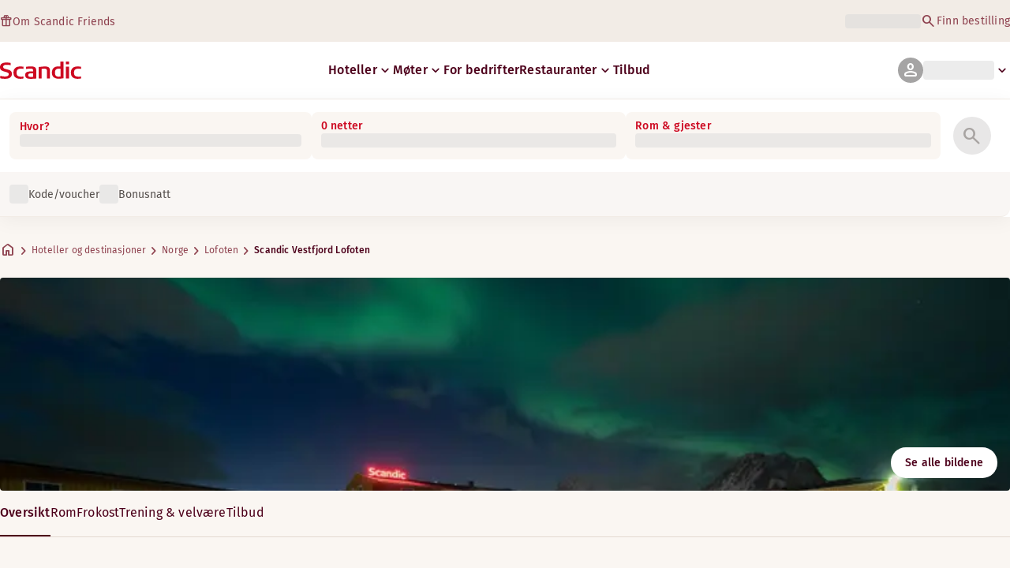

--- FILE ---
content_type: application/javascript
request_url: https://www.scandichotels.com/v-PhFe/kM/0B/hZtw/EBdAQN5Fzh/uEkuSS1faQmYctiEw5/A19V/LVMw/S3ZUB3kB
body_size: 177511
content:
(function(){if(typeof Array.prototype.entries!=='function'){Object.defineProperty(Array.prototype,'entries',{value:function(){var index=0;const array=this;return {next:function(){if(index<array.length){return {value:[index,array[index++]],done:false};}else{return {done:true};}},[Symbol.iterator]:function(){return this;}};},writable:true,configurable:true});}}());(function(){LU();nZ5();bn5();var bf=function(Q1,jh){return Q1>>jh;};var Rx,Gz,BX,ZO,KR,KI,c0,vS,S5,AH,zU;var gQ=function(){return cH["Math"]["floor"](cH["Math"]["random"]()*100000+10000);};var Ym=function(MQ,BQ){var EQ=cH["Math"]["round"](cH["Math"]["random"]()*(BQ-MQ)+MQ);return EQ;};var bm=function(){hj=["\x6c\x65\x6e\x67\x74\x68","\x41\x72\x72\x61\x79","\x63\x6f\x6e\x73\x74\x72\x75\x63\x74\x6f\x72","\x6e\x75\x6d\x62\x65\x72"];};var FV=function(sC,Dj){return sC*Dj;};var gf=function(k1,km){return k1 in km;};function nZ5(){ZO=[+ ! +[]]+[+[]]-+ ! +[]-+ ! +[],c0=+ ! +[]+! +[]+! +[]+! +[]+! +[]+! +[]+! +[],S5=+ ! +[],Gz=[+ ! +[]]+[+[]]-[],KR=[+ ! +[]]+[+[]]-+ ! +[],KI=+[],BX=! +[]+! +[],vS=+ ! +[]+! +[]+! +[]+! +[]+! +[]+! +[],Rx=! +[]+! +[]+! +[]+! +[],zU=+ ! +[]+! +[]+! +[],AH=+ ! +[]+! +[]+! +[]+! +[]+! +[];}var BJ=function(){if(cH["Date"]["now"]&&typeof cH["Date"]["now"]()==='number'){return cH["Math"]["round"](cH["Date"]["now"]()/1000);}else{return cH["Math"]["round"](+new (cH["Date"])()/1000);}};var sm=function(B1){try{if(B1!=null&&!cH["isNaN"](B1)){var bV=cH["parseFloat"](B1);if(!cH["isNaN"](bV)){return bV["toFixed"](2);}}}catch(Th){}return -1;};var rZ=function(rQ){return ~rQ;};var EW=function xM(zn,cj){var Ph=xM;var wD=WQ(new Number(E0),Cf);var L1=wD;wD.set(zn);for(zn;L1+zn!=GH;zn){switch(L1+zn){case ld:{var tm;zn+=fI;return VQ.pop(),tm=cm[Yf],tm;}break;case E0:{return String(...cj);}break;case TT:{var Kj;return VQ.pop(),Kj=IJ[E1],Kj;}break;case gR:{return VQ.pop(),OM=Y9[Mk],OM;}break;case WT:{var dD;return VQ.pop(),dD=z6,dD;}break;case E:{var Y9=cj[KI];var Mk=cj[S5];zn+=nz;var kA=cj[BX];VQ.push(CD);cH[W6()[Dh(Pm)](vk,UQ,Sh)][W6()[Dh(qm)].call(null,C9,nA,Gn)](Y9,Mk,VW(TP,[KW(typeof RQ()[SA(qJ)],'undefined')?RQ()[SA(tQ)].call(null,AM,Ih):RQ()[SA(A9)].apply(null,[WV,Q6]),kA,RQ()[SA(kV)](Zm,Nj),b9(Lk),W6()[Dh(Gh)](pf,cC,BZ),b9(Lk),W6()[Dh(GM)].apply(null,[kD,GM,LV]),b9(Lk)]));var OM;}break;case cF:{if(Aj(BW,undefined)&&Aj(BW,null)&&j4(BW[Aj(typeof Gw()[VN(Lr)],NB([],[][[]]))?Gw()[VN(Lk)](rY,QN,YY,zq):Gw()[VN(N3)](A2,ct,TE,Vl)],Lk)){try{var K4=VQ.length;var bG=b9({});var bN=cH[KW(typeof RQ()[SA(g8)],'undefined')?RQ()[SA(tQ)].call(null,Y7,C7):RQ()[SA(z2)].call(null,A7,l3)](BW)[KW(typeof W6()[Dh(Pw)],NB('',[][[]]))?W6()[Dh(IL)].call(null,mG,CN,ON):W6()[Dh(zv)].call(null,zN,nw,Jv)](W6()[Dh(z2)].apply(null,[hB,Jg,RB]));if(j4(bN[Aj(typeof Gw()[VN(JE)],NB('',[][[]]))?Gw()[VN(Lk)](rY,QN,B3,xr):Gw()[VN(N3)](wL,kD,b9(b9(Lk)),b9(b9(Lk)))],N3)){z6=cH[KW(typeof Gw()[VN(lN)],'undefined')?Gw()[VN(N3)](St,Ir,wt,gg):Gw()[VN(Ow)].apply(null,[Mt,qY,M8,Zl])](bN[N3],E8);}}catch(cN){VQ.splice(Wr(K4,nw),Infinity,nG);}}zn-=cF;}break;case BP:{var fv=[QL,qL,Ul,LY,It,Br,UG];zn-=dS;var kl=fv[RQ()[SA(U2)](bj,Zv)](Gw()[VN(R3)](Vv,Gr,HY,Vl));var HL;return VQ.pop(),HL=kl,HL;}break;case H0:{var vG=cj[KI];VQ.push(V8);var EY=vG[Dl()[N4(Pm)](S4,kV,E8,CY,HY,GN)]||{};EY[Gw()[VN(bY)](vn,kV,M2,zq)]=W6()[Dh(gg)](VE,Zv,YJ),delete EY[RQ()[SA(58)](1518,271)],vG[Aj(typeof Dl()[N4(qm)],NB(Aj(typeof Gw()[VN(x4)],NB('',[][[]]))?Gw()[VN(Tl)](mT,C9,nw,wt):Gw()[VN(N3)].call(null,fG,f3,zv,IL),[][[]]))?Dl()[N4(Pm)](S4,A9,E8,CY,qJ,b9(b9(Lk))):Dl()[N4(N3)](Z4,XY,Gg,sw,UN,b9([]))]=EY;zn-=kF;VQ.pop();}break;case HP:{var IJ=cj[KI];var E1=cj[S5];var q2=cj[BX];VQ.push(Il);zn+=TX;cH[Aj(typeof W6()[Dh(mY)],'undefined')?W6()[Dh(Pm)].call(null,vk,IE,th):W6()[Dh(IL)](Uw,UN,sg)][W6()[Dh(qm)].apply(null,[C9,b9(nw),XQ])](IJ,E1,VW(TP,[RQ()[SA(A9)].apply(null,[r6,Q6]),q2,RQ()[SA(kV)].apply(null,[SB,Nj]),b9(Lk),W6()[Dh(Gh)].call(null,pf,Lt,P1),b9(Lk),W6()[Dh(GM)].call(null,kD,RG,Q9),b9(qr[UE])]));}break;case XR:{zn+=Zx;var vL=cj[KI];VQ.push(Sg);var X3=vL[Dl()[N4(Pm)].call(null,S4,kV,E8,sw,b9(nw),Zv)]||{};X3[Gw()[VN(bY)](mj,kV,IL,tY)]=W6()[Dh(gg)](VE,b9(b9(nw)),Wk),delete X3[RQ()[SA(58)].call(null,1372,271)],vL[Dl()[N4(Pm)].call(null,S4,UE,E8,sw,Jq,b9({}))]=X3;VQ.pop();}break;case EF:{var BA=cj[KI];zn-=tF;VQ.push(BB);var Vg=VW(TP,[Aj(typeof Gw()[VN(jB)],'undefined')?Gw()[VN(fl)](s7,Gt,YY,b9(nw)):Gw()[VN(N3)](Mt,GB,b9(b9(Lk)),b9(b9(nw))),BA[YT[RQ()[SA(H8)](YN,R8)]()]]);gf(nw,BA)&&(Vg[W6()[Dh(tL)](UQ,X2,c2)]=BA[qr[U2]]),gf(tQ,BA)&&(Vg[RQ()[SA(YY)](F2,Q3)]=BA[qr[tQ]],Vg[KW(typeof W6()[Dh(dq)],'undefined')?W6()[Dh(IL)](n3,b9(b9({})),zB):W6()[Dh(E7)](bg,Ww,RM)]=BA[UE]),this[RQ()[SA(nv)](mT,rr)][RQ()[SA(E8)](TG,x4)](Vg);VQ.pop();}break;case fP:{zn-=r0;return parseInt(...cj);}break;case fd:{var tN=cj[KI];VQ.push(Dq);zn-=Gz;var Fq=VW(TP,[Gw()[VN(fl)](O3,Gt,KB,M8),tN[Lk]]);gf(nw,tN)&&(Fq[W6()[Dh(tL)](UQ,Ew,t7)]=tN[nw]),gf(tQ,tN)&&(Fq[RQ()[SA(YY)].call(null,tw,Q3)]=tN[tQ],Fq[W6()[Dh(E7)].apply(null,[bg,tL,Wm])]=tN[qr[E8]]),this[KW(typeof RQ()[SA(vA)],'undefined')?RQ()[SA(tQ)](J3,Xw):RQ()[SA(nv)](Oj,rr)][RQ()[SA(E8)](U8,x4)](Fq);VQ.pop();}break;case LF:{var Lq=cj[KI];VQ.push(IB);zn+=tR;var CG=VW(TP,[Gw()[VN(fl)](m4,Gt,Vl,U2),Lq[Lk]]);gf(YT[Gw()[VN(rt)].apply(null,[Wk,O4,f7,b9(b9({}))])](),Lq)&&(CG[KW(typeof W6()[Dh(dY)],NB([],[][[]]))?W6()[Dh(IL)](TG,b9(nw),ll):W6()[Dh(tL)].apply(null,[UQ,E7,v7])]=Lq[nw]),gf(tQ,Lq)&&(CG[RQ()[SA(YY)].apply(null,[RE,Q3])]=Lq[tQ],CG[W6()[Dh(E7)](bg,nr,UC)]=Lq[UE]),this[RQ()[SA(nv)].apply(null,[Tk,rr])][RQ()[SA(E8)].apply(null,[HJ,x4])](CG);VQ.pop();}break;case I5:{var LB=cj[KI];VQ.push(gN);var T2=LB[Dl()[N4(Pm)](S4,Ew,E8,RM,Gr,b9(Lk))]||{};T2[Gw()[VN(bY)](b6,kV,tQ,b8)]=W6()[Dh(gg)](VE,b9(b9(nw)),GV),delete T2[RQ()[SA(58)](1658,271)],LB[KW(typeof Dl()[N4(Gr)],'undefined')?Dl()[N4(N3)](Tt,R3,x8,K7,nv,b9(b9({}))):Dl()[N4(Pm)](S4,CN,E8,RM,hq,XY)]=T2;VQ.pop();zn+=kb;}break;case mP:{var BW=cj[KI];var z6;VQ.push(nG);zn+=vH;}break;case VU:{var cm=cj[KI];var Yf=cj[S5];var sY=cj[BX];VQ.push(dw);cH[W6()[Dh(Pm)](vk,nr,sM)][W6()[Dh(qm)].call(null,C9,b9(Lk),jZ)](cm,Yf,VW(TP,[RQ()[SA(A9)].apply(null,[VA,Q6]),sY,RQ()[SA(kV)](Qt,Nj),b9(Lk),W6()[Dh(Gh)](pf,b9([]),fW),b9(Lk),W6()[Dh(GM)](kD,IE,hQ),b9(Lk)]));zn+=nX;}break;case Qz:{var XE=cj[KI];VQ.push(fY);zn+=vO;var Z8=VW(TP,[Aj(typeof Gw()[VN(zq)],NB('',[][[]]))?Gw()[VN(fl)].apply(null,[gC,Gt,Eg,b9(b9(nw))]):Gw()[VN(N3)].call(null,bg,dr,xr,tL),XE[Lk]]);gf(nw,XE)&&(Z8[W6()[Dh(tL)].call(null,UQ,TE,jV)]=XE[nw]),gf(tQ,XE)&&(Z8[Aj(typeof RQ()[SA(Ow)],NB('',[][[]]))?RQ()[SA(YY)](Kf,Q3):RQ()[SA(tQ)](g7,c8)]=XE[tQ],Z8[W6()[Dh(E7)](bg,hN,Pf)]=XE[UE]),this[RQ()[SA(nv)](HA,rr)][RQ()[SA(E8)](S6,x4)](Z8);VQ.pop();}break;case gb:{VQ.push(kv);var QL=cH[Gw()[VN(qm)](A7,qt,Pw,b9(b9(nw)))][W6()[Dh(S2)].apply(null,[sL,zv,l2])]||cH[Gw()[VN(Pm)](rw,Lr,UN,cE)][W6()[Dh(S2)].apply(null,[sL,IL,l2])]?RQ()[SA(Gr)].call(null,gY,Ew):KW(typeof W6()[Dh(cC)],'undefined')?W6()[Dh(IL)](tQ,b9({}),M7):W6()[Dh(UE)](F8,CN,WL);var qL=Tw(cH[Gw()[VN(qm)].apply(null,[A7,qt,b9([]),Z3])][KW(typeof Gw()[VN(N3)],NB([],[][[]]))?Gw()[VN(N3)](Ar,mv,tY,Pm):Gw()[VN(Pm)](rw,Lr,Ww,lt)][Aj(typeof W6()[Dh(NA)],NB([],[][[]]))?W6()[Dh(F4)].apply(null,[M2,pf,PW]):W6()[Dh(IL)](xL,b9(b9(nw)),P3)][RQ()[SA(n7)].apply(null,[WL,nl])](Gw()[VN(T4)].call(null,xl,VG,b9(nw),gg)),null)?RQ()[SA(Gr)].apply(null,[gY,Ew]):W6()[Dh(UE)].apply(null,[F8,Zl,WL]);var Ul=Tw(typeof cH[W6()[Dh(xG)](xY,nv,HN)][Gw()[VN(T4)](xl,VG,mY,r7)],RQ()[SA(mY)](xN,Eg))&&cH[W6()[Dh(xG)](xY,b9(b9({})),HN)][Gw()[VN(T4)].call(null,xl,VG,Ww,GE)]?KW(typeof RQ()[SA(xE)],NB('',[][[]]))?RQ()[SA(tQ)].call(null,tr,TY):RQ()[SA(Gr)](gY,Ew):KW(typeof W6()[Dh(Yg)],NB('',[][[]]))?W6()[Dh(IL)](OL,GM,Sq):W6()[Dh(UE)].call(null,F8,hq,WL);var LY=Tw(typeof cH[Gw()[VN(qm)](A7,qt,YY,mY)][Gw()[VN(T4)].call(null,xl,VG,b9(Lk),vY)],RQ()[SA(mY)](xN,Eg))?RQ()[SA(Gr)](gY,Ew):W6()[Dh(UE)].apply(null,[F8,b9({}),WL]);var It=Aj(typeof cH[Gw()[VN(qm)].call(null,A7,qt,PG,nA)][jw()[pN(UN)](CN,w2,Ow,M7,mY,PG)],RQ()[SA(mY)].apply(null,[xN,Eg]))||Aj(typeof cH[Aj(typeof Gw()[VN(Aw)],'undefined')?Gw()[VN(Pm)].call(null,rw,Lr,C9,GN):Gw()[VN(N3)](tg,k4,P8,Vl)][jw()[pN(UN)](Ww,lt,Ow,M7,mY,fl)],RQ()[SA(mY)].call(null,xN,Eg))?RQ()[SA(Gr)].call(null,gY,Ew):W6()[Dh(UE)](F8,UE,WL);var Br=Tw(cH[Gw()[VN(qm)](A7,qt,b9([]),b9(b9({})))][Aj(typeof Gw()[VN(Jw)],'undefined')?Gw()[VN(Pm)](rw,Lr,hB,Vl):Gw()[VN(N3)](p2,tq,H8,b9(Lk))][W6()[Dh(F4)](M2,b9(Lk),PW)][KW(typeof RQ()[SA(XN)],NB([],[][[]]))?RQ()[SA(tQ)](Sg,L8):RQ()[SA(n7)](WL,nl)](Gw()[VN(m7)](RM,Aw,M2,U2)),null)?Aj(typeof RQ()[SA(El)],NB([],[][[]]))?RQ()[SA(Gr)](gY,Ew):RQ()[SA(tQ)].apply(null,[wA,Rw]):Aj(typeof W6()[Dh(Gr)],NB('',[][[]]))?W6()[Dh(UE)].apply(null,[F8,Ew,WL]):W6()[Dh(IL)].apply(null,[Zm,Ww,Vv]);var UG=Tw(cH[Gw()[VN(qm)](A7,qt,Gh,b9([]))][Gw()[VN(Pm)].apply(null,[rw,Lr,HY,Zl])][W6()[Dh(F4)].apply(null,[M2,XY,PW])][RQ()[SA(n7)].call(null,WL,nl)](RQ()[SA(m7)](UW,EN)),null)?RQ()[SA(Gr)].call(null,gY,Ew):W6()[Dh(UE)](F8,fl,WL);zn+=Jx;}break;case xd:{zn+=qU;VQ.push(H2);var QE;return QE=[cH[W6()[Dh(xG)].apply(null,[xY,PG,wG])][RQ()[SA(gG)].call(null,gB,c7)]?cH[W6()[Dh(xG)].apply(null,[xY,dq,wG])][RQ()[SA(gG)](gB,c7)]:Gw()[VN(wr)].apply(null,[JN,M2,R3,Vl]),cH[W6()[Dh(xG)](xY,nv,wG)][RQ()[SA(YA)](Ml,nY)]?cH[KW(typeof W6()[Dh(BB)],'undefined')?W6()[Dh(IL)](A8,V2,Rr):W6()[Dh(xG)].call(null,xY,tQ,wG)][RQ()[SA(YA)].apply(null,[Ml,nY])]:KW(typeof Gw()[VN(IL)],NB([],[][[]]))?Gw()[VN(N3)].call(null,hY,s4,tY,tY):Gw()[VN(wr)](JN,M2,Pw,cL),cH[W6()[Dh(xG)].apply(null,[xY,nr,wG])][KW(typeof RQ()[SA(rE)],NB('',[][[]]))?RQ()[SA(tQ)](cL,YL):RQ()[SA(Xv)](j3,sG)]?cH[Aj(typeof W6()[Dh(GN)],'undefined')?W6()[Dh(xG)](xY,Gh,wG):W6()[Dh(IL)].apply(null,[xN,Tl,l4])][RQ()[SA(Xv)](j3,sG)]:Gw()[VN(wr)].apply(null,[JN,M2,Ow,U2]),Tw(typeof cH[W6()[Dh(xG)](xY,M2,wG)][Gw()[VN(Pw)](A8,r8,E8,Pm)],RQ()[SA(mY)](Q2,Eg))?cH[W6()[Dh(xG)].apply(null,[xY,Eg,wG])][Aj(typeof Gw()[VN(n7)],'undefined')?Gw()[VN(Pw)].apply(null,[A8,r8,GE,qm]):Gw()[VN(N3)].apply(null,[gY,c8,YY,Vl])][Gw()[VN(Lk)](fZ,QN,b9(nw),Jq)]:pB(qr[U2])],VQ.pop(),QE;}break;case xS:{var wl=cj[KI];VQ.push(Ll);zn-=gI;var Cl=wl[Dl()[N4(Pm)].apply(null,[S4,PG,E8,DE,IE,b9(b9({}))])]||{};Cl[Gw()[VN(bY)].apply(null,[T,kV,YB,b9(b9(nw))])]=W6()[Dh(gg)](VE,xr,YO),delete Cl[Aj(typeof RQ()[SA(189)],NB([],[][[]]))?RQ()[SA(58)](1009,271):RQ()[SA(2)](441,577)],wl[Dl()[N4(Pm)](S4,E8,E8,DE,M2,mY)]=Cl;VQ.pop();}break;}}};var PY=function(NN){if(NN===undefined||NN==null){return 0;}var zw=NN["toLowerCase"]()["replace"](/[^0-9]+/gi,'');return zw["length"];};var XB=function(dg){var jN=dg[0]-dg[1];var S7=dg[2]-dg[3];var zl=dg[4]-dg[5];var QY=cH["Math"]["sqrt"](jN*jN+S7*S7+zl*zl);return cH["Math"]["floor"](QY);};var hE=function OG(L7,Iq){'use strict';var zY=OG;switch(L7){case r5:{var Hv=Iq[KI];var dG=Iq[S5];VQ.push(k2);if(b9(Dv(Hv,dG))){throw new (cH[W6()[Dh(Yw)](fl,x4,S3)])(W6()[Dh(xw)](Vl,b9(b9({})),Xg));}VQ.pop();}break;case vS:{var gl=Iq[KI];var AY=Iq[S5];VQ.push(Lk);var Y4=AY[jw()[pN(I7)](E8,rt,UE,mE,sq,EN)];var sl=AY[W6()[Dh(IG)](LL,Gh,w3)];var fB=AY[W6()[Dh(zN)](gL,Pw,Xt)];var nE=AY[RQ()[SA(nl)].call(null,mw,b8)];var Kr=AY[bL()[s8(dY)](lh,tL,Ow,Jw)];var g2=AY[Gw()[VN(wY)].call(null,pw,Tl,kw,KB)];var Tr=AY[bL()[s8(I7)](mE,Wg,tQ,b4)];var Z7=AY[W6()[Dh(Rq)](QN,YY,lN)];var N8;return N8=Gw()[VN(Tl)].call(null,A3,C9,H8,rt)[W6()[Dh(P8)].call(null,Gt,GE,WB)](gl)[W6()[Dh(P8)].apply(null,[Gt,Yw,WB])](Y4,KW(typeof Gw()[VN(E8)],NB('',[][[]]))?Gw()[VN(N3)](XN,hY,tQ,Gh):Gw()[VN(R3)](L4,Gr,b9(b9({})),rt))[W6()[Dh(P8)](Gt,b9(b9([])),WB)](sl,Gw()[VN(R3)](L4,Gr,r7,UE))[Aj(typeof W6()[Dh(zN)],NB([],[][[]]))?W6()[Dh(P8)](Gt,b9({}),WB):W6()[Dh(IL)].apply(null,[Q7,B3,Rg])](fB,Gw()[VN(R3)](L4,Gr,r7,E8))[W6()[Dh(P8)](Gt,b9(Lk),WB)](nE,Gw()[VN(R3)](L4,Gr,pG,b9(b9({}))))[W6()[Dh(P8)].call(null,Gt,Jq,WB)](Kr,Gw()[VN(R3)](L4,Gr,Yg,Yg))[W6()[Dh(P8)].call(null,Gt,xG,WB)](g2,Gw()[VN(R3)](L4,Gr,XY,b9(b9(nw))))[W6()[Dh(P8)](Gt,Gr,WB)](Tr,Gw()[VN(R3)](L4,Gr,hB,XY))[W6()[Dh(P8)](Gt,b9(b9(nw)),WB)](Z7,Gw()[VN(zv)].apply(null,[t8,j8,Cr,Vl])),VQ.pop(),N8;}break;case ZO:{VQ.push(bg);var dv=b9({});try{var PL=VQ.length;var Zg=b9(S5);if(cH[Gw()[VN(qm)].call(null,F3,qt,kV,Cr)][W6()[Dh(EN)].call(null,z2,b9(b9([])),Nh)]){cH[Gw()[VN(qm)](F3,qt,E7,dq)][W6()[Dh(EN)](z2,KB,Nh)][Aj(typeof Gw()[VN(CN)],'undefined')?Gw()[VN(nG)](kB,jg,Cr,w2):Gw()[VN(N3)](dw,Kw,M8,pf)](Gw()[VN(Rq)].apply(null,[WL,LL,U2,qJ]),Gw()[VN(Rr)](hA,hG,Tl,PG));cH[Gw()[VN(qm)](F3,qt,tY,b9(b9(Lk)))][W6()[Dh(EN)](z2,b9({}),Nh)][W6()[Dh(Rr)](wt,b9(b9(nw)),dB)](Gw()[VN(Rq)](WL,LL,b9({}),UN));dv=b9(b9(S5));}}catch(rB){VQ.splice(Wr(PL,nw),Infinity,bg);}var ft;return VQ.pop(),ft=dv,ft;}break;case SS:{VQ.push(W8);var AB=jw()[pN(dY)](XY,hN,tQ,DB,UY,mY);var sN=Dl()[N4(Zl)].call(null,St,Zl,r7,ct,GM,p7);for(var ZE=Lk;Vw(ZE,KN);ZE++)AB+=sN[W6()[Dh(Gr)](x4,nr,vl)](cH[Gw()[VN(xE)].call(null,H2,H8,Zl,nA)][KW(typeof bL()[s8(p7)],NB(Gw()[VN(Tl)](RY,C9,Ow,hq),[][[]]))?bL()[s8(Gr)].call(null,OB,tY,rr,GG):bL()[s8(GM)](jn,mY,N3,HB)](FV(cH[Gw()[VN(xE)](H2,H8,GM,tQ)][KW(typeof W6()[Dh(E7)],NB([],[][[]]))?W6()[Dh(IL)](Iw,I7,Pv):W6()[Dh(B3)](nw,b9(b9(Lk)),c3)](),sN[Gw()[VN(Lk)](n4,QN,cC,EN)])));var BL;return VQ.pop(),BL=AB,BL;}break;case OU:{var ZL=Iq[KI];VQ.push(vr);var GL=KW(typeof RQ()[SA(zv)],NB([],[][[]]))?RQ()[SA(tQ)].call(null,Gt,hv):RQ()[SA(mE)](dL,KB);try{var JY=VQ.length;var pE=b9([]);if(ZL[Aj(typeof W6()[Dh(CN)],'undefined')?W6()[Dh(xG)].call(null,xY,Aw,wq):W6()[Dh(IL)].apply(null,[DN,b9(nw),nB])][Gw()[VN(cv)].apply(null,[lr,RL,U2,b9({})])]){var D7=ZL[KW(typeof W6()[Dh(nv)],NB('',[][[]]))?W6()[Dh(IL)](Qr,qm,Ir):W6()[Dh(xG)].apply(null,[xY,tL,wq])][Gw()[VN(cv)](lr,RL,Pw,Ew)][Dl()[N4(pf)](GB,Wg,Gr,N7,b9(Lk),b9(nw))]();var Hl;return VQ.pop(),Hl=D7,Hl;}else{var Xl;return VQ.pop(),Xl=GL,Xl;}}catch(BY){VQ.splice(Wr(JY,nw),Infinity,vr);var wB;return VQ.pop(),wB=GL,wB;}VQ.pop();}break;case pI:{var Rt=Iq[KI];VQ.push(TG);var Pt=W6()[Dh(T3)](cC,b9(nw),Kl);var cB=W6()[Dh(T3)].apply(null,[cC,nv,Kl]);if(Rt[Gw()[VN(Pm)].call(null,QG,Lr,Ew,IE)]){var F7=Rt[KW(typeof Gw()[VN(kw)],NB([],[][[]]))?Gw()[VN(N3)](SE,lg,tL,b9(b9([]))):Gw()[VN(Pm)](QG,Lr,kw,b9(Lk))][RQ()[SA(h8)].apply(null,[rC,Z3])](KW(typeof Gw()[VN(zq)],'undefined')?Gw()[VN(N3)](g4,BN,IL,b9([])):Gw()[VN(nl)](N6,GE,N2,dq));var st=F7[Gw()[VN(n7)](Nm,tG,Dw,X2)](Dl()[N4(hB)].call(null,nL,lt,N3,Bl,xG,tQ));if(st){var Pg=st[Gw()[VN(Ng)].apply(null,[Z4,hl,V2,Dw])](RQ()[SA(T3)].apply(null,[DL,A3]));if(Pg){Pt=st[RQ()[SA(Ct)].call(null,RJ,zq)](Pg[RQ()[SA(hv)](O2,RN)]);cB=st[RQ()[SA(Ct)].apply(null,[RJ,zq])](Pg[RQ()[SA(d4)].call(null,L2,j7)]);}}}var Sl;return Sl=VW(TP,[RQ()[SA(F8)].apply(null,[Sn,sL]),Pt,Aj(typeof bL()[s8(Gr)],NB([],[][[]]))?bL()[s8(P8)].call(null,OQ,Pw,Pm,Bl):bL()[s8(Gr)].call(null,JN,nr,R8,qE),cB]),VQ.pop(),Sl;}break;case vU:{var G3=Iq[KI];VQ.push(Mw);var Qw;return Qw=b9(b9(G3[W6()[Dh(xG)].call(null,xY,Tl,Kl)]))&&b9(b9(G3[W6()[Dh(xG)].apply(null,[xY,b9(Lk),Kl])][Aj(typeof Gw()[VN(cv)],NB('',[][[]]))?Gw()[VN(Pw)](lV,r8,M8,TE):Gw()[VN(N3)].apply(null,[Ig,xB,b9(b9([])),H8])]))&&G3[Aj(typeof W6()[Dh(qJ)],NB('',[][[]]))?W6()[Dh(xG)](xY,vY,Kl):W6()[Dh(IL)].apply(null,[qA,Lk,Lw])][Gw()[VN(Pw)](lV,r8,b9(b9(Lk)),Jg)][Lk]&&KW(G3[W6()[Dh(xG)].call(null,xY,b9(b9(nw)),Kl)][Gw()[VN(Pw)](lV,r8,U2,cL)][Lk][Dl()[N4(pf)].call(null,GB,Yw,Gr,gt,b9(b9({})),HY)](),RQ()[SA(rL)].call(null,UV,tG))?RQ()[SA(Gr)].call(null,r3,Ew):W6()[Dh(UE)](F8,kV,l8),VQ.pop(),Qw;}break;case P5:{var wg=Iq[KI];VQ.push(BB);var E2=wg[KW(typeof W6()[Dh(tQ)],'undefined')?W6()[Dh(IL)](cg,b9(nw),tt):W6()[Dh(xG)](xY,w2,KN)][RQ()[SA(jG)].apply(null,[St,Jw])];if(E2){var XL=E2[Aj(typeof Dl()[N4(mY)],'undefined')?Dl()[N4(pf)](GB,Gh,Gr,Ov,Ww,TE):Dl()[N4(N3)](qN,cL,kt,V8,UE,b9({}))]();var D3;return VQ.pop(),D3=XL,D3;}else{var hL;return hL=RQ()[SA(mE)].apply(null,[zG,KB]),VQ.pop(),hL;}VQ.pop();}break;case Ex:{VQ.push(wq);throw new (cH[W6()[Dh(Yw)](fl,nv,xV)])(RQ()[SA(lq)](BI,h8));}break;case DI:{var HE=Iq[KI];VQ.push(JB);if(Aj(typeof cH[W6()[Dh(pf)].call(null,Ht,Tl,WY)],RQ()[SA(mY)](Fl,Eg))&&Tw(HE[cH[KW(typeof W6()[Dh(Dr)],'undefined')?W6()[Dh(IL)].apply(null,[g7,b9(b9(Lk)),Hw]):W6()[Dh(pf)].apply(null,[Ht,Aw,WY])][Gw()[VN(Wg)].call(null,Tg,Nl,N3,qm)]],null)||Tw(HE[jw()[pN(Ow)](b9(b9(nw)),dY,E8,Dr,IE,nr)],null)){var gw;return gw=cH[RQ()[SA(qm)].call(null,c3,d4)][W6()[Dh(h8)].call(null,k2,Yg,L4)](HE),VQ.pop(),gw;}VQ.pop();}break;case TP:{var VL=Iq[KI];var Vt=Iq[S5];VQ.push(j3);if(T7(Vt,null)||j4(Vt,VL[Gw()[VN(Lk)](t6,QN,Jq,IE)]))Vt=VL[Gw()[VN(Lk)](t6,QN,fl,HY)];for(var OE=Lk,Pl=new (cH[RQ()[SA(qm)](pZ,d4)])(Vt);Vw(OE,Vt);OE++)Pl[OE]=VL[OE];var Kq;return VQ.pop(),Kq=Pl,Kq;}break;case HU:{var C4=Iq[KI];VQ.push(TL);var FL=Gw()[VN(Tl)](T,C9,tY,Vl);var M3=Gw()[VN(Tl)](T,C9,RG,C9);var KY=Gw()[VN(F8)](IA,wt,GE,b9(b9([])));var cq=[];try{var zL=VQ.length;var B4=b9(S5);try{FL=C4[Gw()[VN(jG)](Jh,sr,Jg,nv)];}catch(DG){VQ.splice(Wr(zL,nw),Infinity,TL);if(DG[bL()[s8(x4)](IE,M8,Tl,TB)][Gw()[VN(rL)].call(null,Zr,Cg,b9(b9(nw)),Pm)](KY)){FL=W6()[Dh(lq)](Ov,Vl,Nh);}}var x2=cH[KW(typeof Gw()[VN(zv)],NB([],[][[]]))?Gw()[VN(N3)](Rl,Jq,b9([]),Lk):Gw()[VN(xE)].call(null,Hf,H8,hN,IE)][bL()[s8(GM)].call(null,jn,hN,N3,P4)](FV(cH[Gw()[VN(xE)](Hf,H8,xE,XY)][Aj(typeof W6()[Dh(JB)],NB([],[][[]]))?W6()[Dh(B3)](nw,N3,W4):W6()[Dh(IL)](xv,cE,UY)](),MN))[Dl()[N4(pf)].call(null,GB,hB,Gr,bE,fl,b9(Lk))]();C4[Gw()[VN(jG)](Jh,sr,Zv,X2)]=x2;M3=Aj(C4[Gw()[VN(jG)](Jh,sr,hB,Gr)],x2);cq=[VW(TP,[W6()[Dh(Eg)](br,Z3,PV),FL]),VW(TP,[W6()[Dh(E8)].apply(null,[BE,M8,rD]),xq(M3,nw)[Dl()[N4(pf)].call(null,GB,Z3,Gr,bE,Ww,R3)]()])];var xt;return VQ.pop(),xt=cq,xt;}catch(Or){VQ.splice(Wr(zL,nw),Infinity,TL);cq=[VW(TP,[W6()[Dh(Eg)](br,b9({}),PV),FL]),VW(TP,[W6()[Dh(E8)].apply(null,[BE,b9(b9(nw)),rD]),M3])];}var YG;return VQ.pop(),YG=cq,YG;}break;case EX:{var ql=Iq[KI];VQ.push(Q8);var Ql=RQ()[SA(mE)](jD,KB);var Ft=RQ()[SA(mE)](jD,KB);var X7=new (cH[KW(typeof RQ()[SA(IE)],'undefined')?RQ()[SA(tQ)](Bq,Z4):RQ()[SA(mB)].call(null,g9,lt)])(new (cH[RQ()[SA(mB)](g9,lt)])(RQ()[SA(Kg)].apply(null,[DM,T8])));try{var Tv=VQ.length;var jl=b9({});if(b9(b9(cH[Gw()[VN(qm)].apply(null,[UC,qt,b9(b9({})),f7])][KW(typeof W6()[Dh(IE)],NB('',[][[]]))?W6()[Dh(IL)](HG,b9(b9(nw)),rN):W6()[Dh(Pm)].apply(null,[vk,YY,dJ])]))&&b9(b9(cH[Gw()[VN(qm)](UC,qt,dq,Yg)][W6()[Dh(Pm)].apply(null,[vk,b9([]),dJ])][Aj(typeof jw()[pN(Jq)],NB(Gw()[VN(Tl)](vI,C9,V2,GE),[][[]]))?jw()[pN(P8)](E8,vY,Gh,xT,nG,b9(b9([]))):jw()[pN(nw)].apply(null,[b9(b9(Lk)),IE,Yr,fq,B7,zv])]))){var K3=cH[W6()[Dh(Pm)].apply(null,[vk,zq,dJ])][KW(typeof jw()[pN(C9)],NB([],[][[]]))?jw()[pN(nw)](qm,HY,Gq,xL,DN,b9(Lk)):jw()[pN(P8)](b9({}),N2,Gh,xT,nG,nw)](cH[Gw()[VN(Mv)](hC,F8,HY,XY)][Gw()[VN(Gr)].call(null,RC,sL,b9([]),cE)],Gw()[VN(El)](Am,pY,nw,Jq));if(K3){Ql=X7[Gw()[VN(Rr)].call(null,zm,hG,C9,nv)](K3[Aj(typeof W6()[Dh(Jg)],NB([],[][[]]))?W6()[Dh(Eg)](br,Ew,Zk):W6()[Dh(IL)](Rv,b9(b9(nw)),I2)][Dl()[N4(pf)].apply(null,[GB,Ew,Gr,HZ,zv,Gh])]());}}Ft=Aj(cH[Gw()[VN(qm)].call(null,UC,qt,b9(nw),Gh)],ql);}catch(W2){VQ.splice(Wr(Tv,nw),Infinity,Q8);Ql=W6()[Dh(mE)](k4,YY,Rf);Ft=W6()[Dh(mE)].apply(null,[k4,Jg,Rf]);}var FB=NB(Ql,sv(Ft,nw))[KW(typeof Dl()[N4(mY)],'undefined')?Dl()[N4(N3)].call(null,Jr,IE,vr,lw,b8,I7):Dl()[N4(pf)](GB,Zv,Gr,HZ,f7,Pw)]();var Hg;return VQ.pop(),Hg=FB,Hg;}break;case NO:{VQ.push(E8);var AN=cH[W6()[Dh(Pm)](vk,wt,IB)][bL()[s8(bY)](VJ,Eg,U2,O7)]?cH[W6()[Dh(Pm)].call(null,vk,XY,IB)][Dl()[N4(Aw)](ZG,dY,IL,r8,b9(nw),b9(Lk))](cH[W6()[Dh(Pm)](vk,wt,IB)][KW(typeof bL()[s8(qm)],NB(Gw()[VN(Tl)](Ov,C9,M2,N2),[][[]]))?bL()[s8(Gr)].apply(null,[ML,UN,Al,Zt]):bL()[s8(bY)].call(null,VJ,lt,U2,O7)](cH[W6()[Dh(xG)].call(null,xY,xr,vY)]))[RQ()[SA(U2)](Ut,Zv)](Gw()[VN(R3)].apply(null,[ht,Gr,UN,Zl])):KW(typeof Gw()[VN(UQ)],NB('',[][[]]))?Gw()[VN(N3)](nv,rN,nA,nw):Gw()[VN(Tl)](Ov,C9,V2,Gr);var kN;return VQ.pop(),kN=AN,kN;}break;case KR:{VQ.push(lG);var n2=RQ()[SA(mE)].apply(null,[mg,KB]);try{var w7=VQ.length;var Z2=b9([]);if(cH[W6()[Dh(xG)].apply(null,[xY,lt,H4])]&&cH[W6()[Dh(xG)].call(null,xY,XY,H4)][KW(typeof bL()[s8(Pm)],'undefined')?bL()[s8(Gr)].apply(null,[k7,pf,Mr,d4]):bL()[s8(hB)](gW,pf,E8,P2)]&&cH[W6()[Dh(xG)].apply(null,[xY,dq,H4])][bL()[s8(hB)](gW,lt,E8,P2)][Gw()[VN(hG)].call(null,NV,Gh,UQ,r7)]){var Qg=cH[W6()[Dh(xG)](xY,C9,H4)][bL()[s8(hB)].call(null,gW,RG,E8,P2)][Gw()[VN(hG)](NV,Gh,b9([]),b9(b9(nw)))][Dl()[N4(pf)].apply(null,[GB,xr,Gr,C8,Lk,tL])]();var zE;return VQ.pop(),zE=Qg,zE;}else{var Lg;return VQ.pop(),Lg=n2,Lg;}}catch(H7){VQ.splice(Wr(w7,nw),Infinity,lG);var R2;return VQ.pop(),R2=n2,R2;}VQ.pop();}break;case Od:{VQ.push(DY);var B2=RQ()[SA(mE)].call(null,LQ,KB);try{var JG=VQ.length;var t4=b9(b9(KI));if(cH[W6()[Dh(xG)](xY,xE,Q2)][Aj(typeof Gw()[VN(nG)],NB([],[][[]]))?Gw()[VN(Pw)](Kf,r8,b9(Lk),Yg):Gw()[VN(N3)](CB,cr,Ow,Pw)]&&cH[Aj(typeof W6()[Dh(Cr)],NB([],[][[]]))?W6()[Dh(xG)].call(null,xY,Eg,Q2):W6()[Dh(IL)].call(null,gL,r7,tA)][Gw()[VN(Pw)](Kf,r8,nA,Ew)][Lk]&&cH[W6()[Dh(xG)].call(null,xY,b9(b9(Lk)),Q2)][Gw()[VN(Pw)].apply(null,[Kf,r8,cE,mY])][Lk][Lk]&&cH[W6()[Dh(xG)].apply(null,[xY,Ww,Q2])][Gw()[VN(Pw)](Kf,r8,Zl,Eg)][Lk][qr[UE]][Gw()[VN(Rg)](FC,LN,b9(b9(nw)),b9(nw))]){var NL=KW(cH[W6()[Dh(xG)].apply(null,[xY,Jq,Q2])][KW(typeof Gw()[VN(cL)],NB([],[][[]]))?Gw()[VN(N3)].call(null,PB,hY,Ew,Cr):Gw()[VN(Pw)].apply(null,[Kf,r8,tQ,PG])][Lk][qr[UE]][Gw()[VN(Rg)](FC,LN,kw,XY)],cH[W6()[Dh(xG)].call(null,xY,Yg,Q2)][Gw()[VN(Pw)].call(null,Kf,r8,Jq,nr)][Lk]);var dN=NL?RQ()[SA(Gr)].apply(null,[z8,Ew]):W6()[Dh(UE)].call(null,F8,U2,U7);var d7;return VQ.pop(),d7=dN,d7;}else{var cl;return VQ.pop(),cl=B2,cl;}}catch(SY){VQ.splice(Wr(JG,nw),Infinity,DY);var OY;return VQ.pop(),OY=B2,OY;}VQ.pop();}break;case nP:{VQ.push(Xq);var k3=RQ()[SA(mE)](gr,KB);if(cH[Aj(typeof W6()[Dh(B3)],'undefined')?W6()[Dh(xG)](xY,Pw,xg):W6()[Dh(IL)].apply(null,[fw,f7,GM])]&&cH[W6()[Dh(xG)](xY,U2,xg)][Gw()[VN(Pw)].call(null,Xg,r8,UQ,b9([]))]&&cH[W6()[Dh(xG)](xY,rt,xg)][Gw()[VN(Pw)](Xg,r8,Vl,hB)][Gw()[VN(LN)].call(null,TZ,qJ,Aw,b9(b9([])))]){var Bg=cH[W6()[Dh(xG)].call(null,xY,IE,xg)][Gw()[VN(Pw)](Xg,r8,Gr,b9(Lk))][KW(typeof Gw()[VN(Ng)],'undefined')?Gw()[VN(N3)].call(null,Wq,B7,HY,tL):Gw()[VN(LN)](TZ,qJ,cL,X2)];try{var Gl=VQ.length;var sB=b9({});var mL=cH[Gw()[VN(xE)](Jv,H8,cC,tQ)][bL()[s8(GM)](jn,JB,N3,Og)](FV(cH[Gw()[VN(xE)](Jv,H8,Jq,GN)][KW(typeof W6()[Dh(Ct)],NB('',[][[]]))?W6()[Dh(IL)].apply(null,[l7,b9(b9({})),UE]):W6()[Dh(B3)].apply(null,[nw,mY,A8])](),qr[I7]))[Dl()[N4(pf)].call(null,GB,r7,Gr,tE,wt,hq)]();cH[W6()[Dh(xG)](xY,Ew,xg)][Gw()[VN(Pw)].apply(null,[Xg,r8,Ww,Lt])][Gw()[VN(LN)].call(null,TZ,qJ,Zv,p7)]=mL;var lY=KW(cH[W6()[Dh(xG)](xY,Z3,xg)][Gw()[VN(Pw)](Xg,r8,b9(b9(nw)),C9)][Gw()[VN(LN)](TZ,qJ,qm,Jg)],mL);var p3=lY?RQ()[SA(Gr)](A8,Ew):KW(typeof W6()[Dh(k4)],NB([],[][[]]))?W6()[Dh(IL)](Eq,GE,NG):W6()[Dh(UE)].call(null,F8,UE,Zq);cH[W6()[Dh(xG)].apply(null,[xY,b9(b9({})),xg])][Gw()[VN(Pw)](Xg,r8,b9(nw),qm)][KW(typeof Gw()[VN(k4)],'undefined')?Gw()[VN(N3)](mg,bY,I7,Zv):Gw()[VN(LN)](TZ,qJ,Zl,TE)]=Bg;var AE;return VQ.pop(),AE=p3,AE;}catch(vg){VQ.splice(Wr(Gl,nw),Infinity,Xq);if(Aj(cH[KW(typeof W6()[Dh(lt)],NB([],[][[]]))?W6()[Dh(IL)](F8,Ow,Q3):W6()[Dh(xG)].call(null,xY,H8,xg)][Aj(typeof Gw()[VN(UQ)],NB('',[][[]]))?Gw()[VN(Pw)](Xg,r8,TE,YY):Gw()[VN(N3)](kB,J3,PG,PG)][Gw()[VN(LN)](TZ,qJ,b9(b9(Lk)),nA)],Bg)){cH[W6()[Dh(xG)](xY,fl,xg)][KW(typeof Gw()[VN(k4)],NB([],[][[]]))?Gw()[VN(N3)].call(null,LN,EA,b9({}),b9([])):Gw()[VN(Pw)](Xg,r8,Vl,HY)][Gw()[VN(LN)].call(null,TZ,qJ,cL,b9(Lk))]=Bg;}var pq;return VQ.pop(),pq=k3,pq;}}else{var Jt;return VQ.pop(),Jt=k3,Jt;}VQ.pop();}break;}};var Aj=function(p4,LA){return p4!==LA;};var Tq=function(XG){if(XG===undefined||XG==null){return 0;}var r4=XG["replace"](/[\w\s]/gi,'');return r4["length"];};var vt=function(Ug){if(cH["document"]["cookie"]){try{var z7=cH["document"]["cookie"]["split"]('; ');var jr=null;var NE=null;for(var Uq=0;Uq<z7["length"];Uq++){var BG=z7[Uq];if(BG["indexOf"](""["concat"](Ug,"="))===0){var Mq=BG["substring"](""["concat"](Ug,"=")["length"]);if(Mq["indexOf"]('~')!==-1||cH["decodeURIComponent"](Mq)["indexOf"]('~')!==-1){jr=Mq;}}else if(BG["startsWith"](""["concat"](Ug,"_"))){var J2=BG["indexOf"]('=');if(J2!==-1){var UL=BG["substring"](J2+1);if(UL["indexOf"]('~')!==-1||cH["decodeURIComponent"](UL)["indexOf"]('~')!==-1){NE=UL;}}}}if(NE!==null){return NE;}if(jr!==null){return jr;}}catch(H3){return false;}}return false;};var Wr=function(rl,Sw){return rl-Sw;};var Ot=function SL(fN,Pr){'use strict';var SG=SL;switch(fN){case SX:{var m2=Pr[KI];var fg=Pr[S5];var VY=Pr[BX];VQ.push(R4);try{var z3=VQ.length;var LG=b9({});var qg;return qg=VW(TP,[Aj(typeof Gw()[VN(tQ)],NB('',[][[]]))?Gw()[VN(bY)](MA,kV,b8,Wg):Gw()[VN(N3)].apply(null,[pL,WN,b8,A9]),W6()[Dh(gg)](VE,I7,v6),RQ()[SA(tL)](GC,gG),m2.call(fg,VY)]),VQ.pop(),qg;}catch(tl){VQ.splice(Wr(z3,nw),Infinity,R4);var bv;return bv=VW(TP,[Gw()[VN(bY)].call(null,MA,kV,dY,dq),Dl()[N4(PG)](U4,nw,N3,G2,Cr,UE),RQ()[SA(tL)](GC,gG),tl]),VQ.pop(),bv;}VQ.pop();}break;case K0:{return this;}break;case P5:{var jY=Pr[KI];VQ.push(X8);var qB;return qB=VW(TP,[W6()[Dh(pG)](c4,r7,U1),jY]),VQ.pop(),qB;}break;case tH:{return this;}break;case Pb:{return this;}break;case SS:{VQ.push(kr);var Er;return Er=KW(typeof jw()[pN(nw)],'undefined')?jw()[pN(nw)](w2,mB,MY,Jg,s3,fl):jw()[pN(qm)].apply(null,[Z3,HY,kV,Bw,Q7,mB]),VQ.pop(),Er;}break;case EX:{var Yq=Pr[KI];VQ.push(tB);var G4=cH[W6()[Dh(Pm)](vk,N2,UW)](Yq);var CL=[];for(var vq in G4)CL[RQ()[SA(E8)].apply(null,[tf,x4])](vq);CL[W6()[Dh(Jg)].call(null,jL,CN,Oh)]();var Jl;return Jl=function ME(){VQ.push(T3);for(;CL[Gw()[VN(Lk)](Wl,QN,gg,Zv)];){var bw=CL[Gw()[VN(UN)](TY,Xv,hB,UN)]();if(gf(bw,G4)){var rA;return ME[Aj(typeof RQ()[SA(bY)],'undefined')?RQ()[SA(A9)](Lf,Q6):RQ()[SA(tQ)].apply(null,[Dg,Ol])]=bw,ME[Gw()[VN(gg)].apply(null,[Xt,GN,pf,xr])]=b9(nw),VQ.pop(),rA=ME,rA;}}ME[KW(typeof Gw()[VN(Mv)],'undefined')?Gw()[VN(N3)].apply(null,[X8,YY,UQ,b9([])]):Gw()[VN(gg)].apply(null,[Xt,GN,Vl,Vl])]=b9(Lk);var n8;return VQ.pop(),n8=ME,n8;},VQ.pop(),Jl;}break;case OU:{VQ.push(Xg);this[Gw()[VN(gg)].call(null,AA,GN,Yw,KB)]=b9(Lk);var LE=this[KW(typeof RQ()[SA(N3)],NB([],[][[]]))?RQ()[SA(tQ)](IY,tY):RQ()[SA(nv)](YQ,rr)][Lk][KW(typeof Dl()[N4(Jq)],'undefined')?Dl()[N4(N3)](I7,U2,dl,ww,b9(Lk),M2):Dl()[N4(Pm)](S4,A9,E8,Hr,b9(Lk),w2)];if(KW(Dl()[N4(PG)].apply(null,[U4,Lt,N3,gB,b9(b9([])),b9(b9([]))]),LE[Gw()[VN(bY)](Ef,kV,dY,kw)]))throw LE[Aj(typeof RQ()[SA(Pm)],'undefined')?RQ()[SA(tL)](jj,gG):RQ()[SA(tQ)](vA,mq)];var Sv;return Sv=this[jw()[pN(pf)](xG,b8,IL,Q8,YE,b9(nw))],VQ.pop(),Sv;}break;case ZU:{var vB=Pr[KI];var hw;VQ.push(bq);return hw=vB&&T7(Gw()[VN(kV)](Zr,HY,mY,Pw),typeof cH[W6()[Dh(pf)](Ht,r7,sM)])&&KW(vB[W6()[Dh(PG)].apply(null,[AL,Vl,g3])],cH[W6()[Dh(pf)].apply(null,[Ht,HY,sM])])&&Aj(vB,cH[W6()[Dh(pf)](Ht,KB,sM)][Gw()[VN(Gr)](WJ,sL,f7,b9(Lk))])?RQ()[SA(dq)].apply(null,[gj,j2]):typeof vB,VQ.pop(),hw;}break;case Lz:{var Nt=Pr[KI];return typeof Nt;}break;case j5:{var kE=Pr[KI];var J7=Pr[S5];var cY=Pr[BX];VQ.push(BB);kE[J7]=cY[RQ()[SA(A9)](xf,Q6)];VQ.pop();}break;case A:{var k8=Pr[KI];var ZN=Pr[S5];var t3=Pr[BX];return k8[ZN]=t3;}break;case vU:{var mt=Pr[KI];var X4=Pr[S5];var x3=Pr[BX];VQ.push(P2);try{var Cv=VQ.length;var S8=b9(S5);var At;return At=VW(TP,[Gw()[VN(bY)].call(null,VP,kV,U2,b9(b9({}))),W6()[Dh(gg)].call(null,VE,E7,Ok),Aj(typeof RQ()[SA(r8)],'undefined')?RQ()[SA(tL)].apply(null,[U6,gG]):RQ()[SA(tQ)].apply(null,[h8,EE]),mt.call(X4,x3)]),VQ.pop(),At;}catch(FY){VQ.splice(Wr(Cv,nw),Infinity,P2);var zg;return zg=VW(TP,[Aj(typeof Gw()[VN(k4)],'undefined')?Gw()[VN(bY)].apply(null,[VP,kV,XY,U2]):Gw()[VN(N3)](Iw,vl,M2,zv),Dl()[N4(PG)].call(null,U4,nr,N3,Et,dY,Ow),KW(typeof RQ()[SA(Ct)],'undefined')?RQ()[SA(tQ)](C3,GM):RQ()[SA(tL)].call(null,U6,gG),FY]),VQ.pop(),zg;}VQ.pop();}break;case GT:{return this;}break;case rb:{var Pq=Pr[KI];VQ.push(WG);var WE;return WE=VW(TP,[W6()[Dh(pG)].call(null,c4,Gr,lA),Pq]),VQ.pop(),WE;}break;case zR:{return this;}break;case zO:{return this;}break;}};var Ur=function(){KE=["\x6c\x65\x6e\x67\x74\x68","\x41\x72\x72\x61\x79","\x63\x6f\x6e\x73\x74\x72\x75\x63\x74\x6f\x72","\x6e\x75\x6d\x62\x65\x72"];};var bB=function(Yt){var v4=0;for(var kY=0;kY<Yt["length"];kY++){v4=v4+Yt["charCodeAt"](kY);}return v4;};var I3=function(EL){var G7='';for(var W7=0;W7<EL["length"];W7++){G7+=EL[W7]["toString"](16)["length"]===2?EL[W7]["toString"](16):"0"["concat"](EL[W7]["toString"](16));}return G7;};var Mg=function(Xr,bt){return Xr/bt;};var mr=function(dE,MB){return dE|MB;};var s2=function(){return cH["window"]["navigator"]["userAgent"]["replace"](/\\|"/g,'');};var lL=function(fL){return cH["unescape"](cH["encodeURIComponent"](fL));};var f4=function pt(Iv,KG){'use strict';var Nr=pt;switch(Iv){case OU:{VQ.push(wN);var f2=RQ()[SA(mE)](lE,KB);try{var D8=VQ.length;var q3=b9({});if(cH[W6()[Dh(xG)](xY,Wg,Cq)][KW(typeof Gw()[VN(U2)],'undefined')?Gw()[VN(N3)](mE,v8,xE,Cr):Gw()[VN(Pw)](JL,r8,UQ,b9({}))]&&cH[W6()[Dh(xG)](xY,Lk,Cq)][Gw()[VN(Pw)](JL,r8,nw,Pw)][Lk]){var bl=KW(cH[W6()[Dh(xG)].call(null,xY,b9([]),Cq)][Gw()[VN(Pw)](JL,r8,tL,P8)][Aj(typeof W6()[Dh(xw)],'undefined')?W6()[Dh(hG)](wY,b9({}),xV):W6()[Dh(IL)].call(null,rg,B3,CE)](qr[C9]),cH[W6()[Dh(xG)].apply(null,[xY,Zl,Cq])][Gw()[VN(Pw)].call(null,JL,r8,Jg,GM)][Lk]);var nt=bl?RQ()[SA(Gr)](Fg,Ew):KW(typeof W6()[Dh(mB)],'undefined')?W6()[Dh(IL)](kD,EN,cG):W6()[Dh(UE)](F8,Ww,Hq);var D4;return VQ.pop(),D4=nt,D4;}else{var G8;return VQ.pop(),G8=f2,G8;}}catch(jt){VQ.splice(Wr(D8,nw),Infinity,wN);var m3;return VQ.pop(),m3=f2,m3;}VQ.pop();}break;case TP:{VQ.push(Bt);try{var V3=VQ.length;var q8=b9([]);var cw=YT[Aj(typeof RQ()[SA(A9)],'undefined')?RQ()[SA(H8)](A1,R8):RQ()[SA(tQ)](Oq,gY)]();var qw=cH[W6()[Dh(Pm)](vk,b9(b9(nw)),q4)][KW(typeof jw()[pN(IL)],NB(Gw()[VN(Tl)](W3,C9,b9(nw),V2),[][[]]))?jw()[pN(nw)].call(null,Ew,N3,Uv,UQ,jE,Ew):jw()[pN(P8)].apply(null,[UN,x4,Gh,E3,nG,zq])](cH[KW(typeof Gw()[VN(mE)],NB([],[][[]]))?Gw()[VN(N3)].call(null,b7,g7,IE,qm):Gw()[VN(k4)](x7,EN,Wg,cL)][Aj(typeof Gw()[VN(jG)],NB('',[][[]]))?Gw()[VN(Gr)].apply(null,[qW,sL,x4,hq]):Gw()[VN(N3)](b3,P7,N2,pG)],Gw()[VN(d8)](DY,E8,Ew,qJ));if(qw){cw++;b9(b9(qw[W6()[Dh(Eg)](br,A9,Kf)]))&&j4(qw[W6()[Dh(Eg)].call(null,br,Cr,Kf)][Dl()[N4(pf)].apply(null,[GB,pG,Gr,l2,b9([]),b9(Lk)])]()[RQ()[SA(Rq)].call(null,Wv,Kg)](W6()[Dh(Rg)](pr,B3,A2)),pB(nw))&&cw++;}var ZY=cw[Dl()[N4(pf)](GB,EN,Gr,l2,Cr,Gr)]();var qG;return VQ.pop(),qG=ZY,qG;}catch(q7){VQ.splice(Wr(V3,nw),Infinity,Bt);var qq;return qq=RQ()[SA(mE)].apply(null,[Uv,KB]),VQ.pop(),qq;}VQ.pop();}break;case ZU:{VQ.push(kq);if(cH[Gw()[VN(qm)].apply(null,[Fm,qt,cC,b9({})])][Gw()[VN(Mv)](FE,F8,b9(b9([])),zv)]){if(cH[W6()[Dh(Pm)](vk,dY,s9)][jw()[pN(P8)](YB,Ew,Gh,Vq,nG,H8)](cH[Gw()[VN(qm)].call(null,Fm,qt,fl,b9(Lk))][Gw()[VN(Mv)].apply(null,[FE,F8,hq,b9(b9(nw))])][Gw()[VN(Gr)](d1,sL,Gh,b9(Lk))],jw()[pN(lt)].call(null,b9(b9(nw)),E7,Tl,B8,sL,tY))){var hg;return hg=RQ()[SA(Gr)](nN,Ew),VQ.pop(),hg;}var Kt;return Kt=W6()[Dh(mE)](k4,rt,bs),VQ.pop(),Kt;}var QB;return QB=RQ()[SA(mE)](WJ,KB),VQ.pop(),QB;}break;case HU:{VQ.push(J8);var A4;return A4=b9(gf(Gw()[VN(Gr)].apply(null,[Em,sL,b9(b9([])),hN]),cH[Gw()[VN(qm)](dn,qt,GM,b9(b9(nw)))][W6()[Dh(d4)](UB,Wg,VV)][Dl()[N4(b8)](Cw,fl,Tl,zV,M8,A9)][RQ()[SA(p8)].call(null,AA,Zl)])||gf(Gw()[VN(Gr)].apply(null,[Em,sL,rt,CN]),cH[Gw()[VN(qm)].apply(null,[dn,qt,b9([]),b9(b9(nw))])][W6()[Dh(d4)](UB,UQ,VV)][Dl()[N4(b8)].call(null,Cw,wt,Tl,zV,Dw,R3)][W6()[Dh(LN)].apply(null,[A3,Ew,Wh])])),VQ.pop(),A4;}break;case SX:{VQ.push(Zw);try{var vN=VQ.length;var pA=b9(S5);var jq=new (cH[Gw()[VN(qm)](Fn,qt,fl,r7)][W6()[Dh(d4)](UB,mY,O8)][Dl()[N4(b8)](Cw,r7,Tl,U3,xE,b9({}))][Aj(typeof RQ()[SA(ON)],'undefined')?RQ()[SA(p8)](IF,Zl):RQ()[SA(tQ)](rN,c8)])();var lB=new (cH[Aj(typeof Gw()[VN(hB)],NB('',[][[]]))?Gw()[VN(qm)](Fn,qt,Zl,XY):Gw()[VN(N3)](M4,Qr,zq,b9(b9([])))][KW(typeof W6()[Dh(Jq)],NB('',[][[]]))?W6()[Dh(IL)](P8,H8,pg):W6()[Dh(d4)].apply(null,[UB,b9(b9(nw)),O8])][Dl()[N4(b8)](Cw,hN,Tl,U3,b9(b9({})),Jg)][W6()[Dh(LN)](A3,r7,Ut)])();var PE;return VQ.pop(),PE=b9([]),PE;}catch(kg){VQ.splice(Wr(vN,nw),Infinity,Zw);var Fw;return Fw=KW(kg[W6()[Dh(PG)](AL,UN,FM)][Aj(typeof bL()[s8(Eg)],'undefined')?bL()[s8(PG)].apply(null,[gk,UE,IL,J4]):bL()[s8(Gr)].apply(null,[Y3,wt,Rq,fr])],W6()[Dh(Yw)].call(null,fl,M2,bs)),VQ.pop(),Fw;}VQ.pop();}break;case gs:{VQ.push(Zr);if(b9(cH[Gw()[VN(qm)](JC,qt,Tl,b9(nw))][Gw()[VN(Kg)](cA,Y2,tQ,EN)])){var Ag=KW(typeof cH[Gw()[VN(qm)](JC,qt,KB,Yg)][Dl()[N4(RG)](hv,dq,Aw,Sn,cL,fl)],RQ()[SA(mY)].call(null,xD,Eg))?RQ()[SA(Gr)](qn,Ew):W6()[Dh(mE)].apply(null,[k4,rt,Um]);var vE;return VQ.pop(),vE=Ag,vE;}var z4;return z4=RQ()[SA(mE)].call(null,F6,KB),VQ.pop(),z4;}break;case XR:{VQ.push(Hw);var Nw=bL()[s8(IL)].apply(null,[nC,hq,nw,B9]);var EB=b9({});try{var f8=VQ.length;var IN=b9({});var Qq=YT[RQ()[SA(H8)](OV,R8)]();try{var Dt=cH[W6()[Dh(d8)](ON,Ow,vJ)][Gw()[VN(Gr)](lm,sL,cE,Ow)][KW(typeof Dl()[N4(xE)],'undefined')?Dl()[N4(N3)].apply(null,[Fr,bY,I8,nq,b9([]),A9]):Dl()[N4(pf)](GB,nr,Gr,JZ,A9,lt)];cH[Aj(typeof W6()[Dh(lq)],NB([],[][[]]))?W6()[Dh(Pm)](vk,qm,jf):W6()[Dh(IL)](Q4,tQ,sr)][W6()[Dh(kV)](Rg,XY,NY)](Dt)[Dl()[N4(pf)](GB,pf,Gr,JZ,B3,Cr)]();}catch(zt){VQ.splice(Wr(f8,nw),Infinity,Hw);if(zt[KW(typeof bL()[s8(A9)],'undefined')?bL()[s8(Gr)](Wt,Yg,W4,zr):bL()[s8(JB)](Qj,V2,N3,tb)]&&KW(typeof zt[bL()[s8(JB)](Qj,nr,N3,tb)],W6()[Dh(mY)](R3,b9(b9(Lk)),FW))){zt[bL()[s8(JB)](Qj,H8,N3,tb)][W6()[Dh(zv)](zN,b9(nw),fQ)](Gw()[VN(sG)](I4,Ew,b9(Lk),V2))[Aj(typeof RQ()[SA(hG)],NB([],[][[]]))?RQ()[SA(Jg)].apply(null,[mN,M2]):RQ()[SA(tQ)].apply(null,[Et,Wg])](function(w4){VQ.push(Y8);if(w4[Gw()[VN(rL)].call(null,L2,Cg,U2,cE)](W6()[Dh(Kg)](El,Pw,V8))){EB=b9(b9([]));}if(w4[KW(typeof Gw()[VN(hN)],NB([],[][[]]))?Gw()[VN(N3)](x7,Vr,vY,X2):Gw()[VN(rL)].call(null,L2,Cg,Jq,P8)](Gw()[VN(fE)].apply(null,[Hm,gq,b9(nw),Aw]))){Qq++;}VQ.pop();});}}Nw=KW(Qq,IL)||EB?RQ()[SA(Gr)](FC,Ew):W6()[Dh(UE)].call(null,F8,U2,rG);}catch(wE){VQ.splice(Wr(f8,nw),Infinity,Hw);Nw=RQ()[SA(X2)](c9,tL);}var KA;return VQ.pop(),KA=Nw,KA;}break;case bP:{VQ.push(GY);var r2=RQ()[SA(mE)].apply(null,[ZB,KB]);try{var Aq=VQ.length;var C2=b9(S5);r2=Aj(typeof cH[Dl()[N4(HY)].apply(null,[Zm,PG,Ow,TG,b9(Lk),Dw])],Aj(typeof RQ()[SA(sG)],NB('',[][[]]))?RQ()[SA(mY)].apply(null,[xn,Eg]):RQ()[SA(tQ)].apply(null,[nN,Ct]))?KW(typeof RQ()[SA(R3)],'undefined')?RQ()[SA(tQ)].call(null,Gt,ml):RQ()[SA(Gr)](vw,Ew):KW(typeof W6()[Dh(F8)],NB([],[][[]]))?W6()[Dh(IL)].apply(null,[AG,tQ,sE]):W6()[Dh(UE)](F8,qm,Fv);}catch(m8){VQ.splice(Wr(Aq,nw),Infinity,GY);r2=Aj(typeof RQ()[SA(xG)],'undefined')?RQ()[SA(X2)](Y7,tL):RQ()[SA(tQ)].apply(null,[C8,Xv]);}var KL;return VQ.pop(),KL=r2,KL;}break;case SS:{VQ.push(D2);var v3=RQ()[SA(mE)].apply(null,[rn,KB]);try{var rq=VQ.length;var V7=b9({});v3=cH[jw()[pN(p7)].call(null,wt,B3,Gr,O2,qm,R3)][Gw()[VN(Gr)](xA,sL,b9(Lk),hN)][KW(typeof RQ()[SA(HY)],NB('',[][[]]))?RQ()[SA(tQ)](cL,qE):RQ()[SA(Yw)](IQ,dq)](W6()[Dh(sG)].apply(null,[F4,IL,FN]))?RQ()[SA(Gr)].apply(null,[EG,Ew]):W6()[Dh(UE)](F8,Yw,SN);}catch(K2){VQ.splice(Wr(rq,nw),Infinity,D2);v3=RQ()[SA(X2)].call(null,L3,tL);}var V4;return VQ.pop(),V4=v3,V4;}break;case Pb:{VQ.push(TN);var Sr=RQ()[SA(mE)](PN,KB);try{var Nq=VQ.length;var Yl=b9(b9(KI));Sr=Aj(typeof cH[RQ()[SA(sL)](r1,N2)],KW(typeof RQ()[SA(Jg)],'undefined')?RQ()[SA(tQ)].call(null,mw,kL):RQ()[SA(mY)](Nh,Eg))?RQ()[SA(Gr)].call(null,gE,Ew):W6()[Dh(UE)].call(null,F8,b9([]),rN);}catch(ng){VQ.splice(Wr(Nq,nw),Infinity,TN);Sr=RQ()[SA(X2)].call(null,VB,tL);}var R7;return VQ.pop(),R7=Sr,R7;}break;case Oz:{VQ.push(hr);var K8=gf(Gw()[VN(p8)](YC,XY,PG,nA),cH[Aj(typeof Gw()[VN(AL)],NB('',[][[]]))?Gw()[VN(qm)].call(null,MJ,qt,E8,Zv):Gw()[VN(N3)](GG,L2,b9(nw),b9({}))])||j4(cH[KW(typeof W6()[Dh(f7)],NB('',[][[]]))?W6()[Dh(IL)](MG,Jq,E4):W6()[Dh(xG)](xY,b9(nw),OL)][RQ()[SA(Nj)](xW,Rr)],Lk)||j4(cH[W6()[Dh(xG)](xY,r7,OL)][Gw()[VN(sL)](nN,BE,R3,b9([]))],Lk);var kG=cH[Gw()[VN(qm)].apply(null,[MJ,qt,B3,kV])][bL()[s8(RG)](VZ,Ow,E8,Fr)](W6()[Dh(fE)].apply(null,[Jw,kV,vM]))[bL()[s8(HY)].call(null,qm,pf,Tl,Fr)];var X00=cH[Gw()[VN(qm)](MJ,qt,b9([]),nv)][bL()[s8(RG)].call(null,VZ,IE,E8,Fr)](jw()[pN(bY)](mB,N3,kV,rY,mz0,hN))[bL()[s8(HY)](qm,xE,Tl,Fr)];var Yx0=cH[Gw()[VN(qm)](MJ,qt,JB,PG)][bL()[s8(RG)](VZ,N3,E8,Fr)](RQ()[SA(RK)](mO0,Gr))[bL()[s8(HY)](qm,Pm,Tl,Fr)];var E50;return E50=Gw()[VN(Tl)].call(null,FJ,C9,qJ,w2)[W6()[Dh(P8)].call(null,Gt,nr,RW)](K8?KW(typeof RQ()[SA(r8)],NB('',[][[]]))?RQ()[SA(tQ)].call(null,lN,rx0):RQ()[SA(Gr)].apply(null,[BU0,Ew]):KW(typeof W6()[Dh(RK)],NB([],[][[]]))?W6()[Dh(IL)](mY,Gh,tF0):W6()[Dh(UE)].apply(null,[F8,b9([]),hR0]),Gw()[VN(R3)](ZV,Gr,U2,A9))[W6()[Dh(P8)](Gt,M8,RW)](kG?KW(typeof RQ()[SA(dY)],NB([],[][[]]))?RQ()[SA(tQ)](I2,Zd0):RQ()[SA(Gr)](BU0,Ew):Aj(typeof W6()[Dh(RK)],NB('',[][[]]))?W6()[Dh(UE)].apply(null,[F8,Pw,hR0]):W6()[Dh(IL)].call(null,LR0,Lk,z2),Gw()[VN(R3)](ZV,Gr,KB,nA))[W6()[Dh(P8)](Gt,b9(b9([])),RW)](X00?RQ()[SA(Gr)](BU0,Ew):W6()[Dh(UE)](F8,Gr,hR0),Gw()[VN(R3)](ZV,Gr,CN,Zl))[W6()[Dh(P8)](Gt,b9(b9(nw)),RW)](Yx0?RQ()[SA(Gr)].call(null,BU0,Ew):W6()[Dh(UE)](F8,Vl,hR0)),VQ.pop(),E50;}break;case S5:{VQ.push(jP0);try{var gP0=VQ.length;var hx0=b9(b9(KI));var Ns0=qr[UE];var vP0=cH[W6()[Dh(Pm)].call(null,vk,XY,Jm)][Aj(typeof jw()[pN(Gr)],NB(KW(typeof Gw()[VN(N3)],'undefined')?Gw()[VN(N3)](Hd0,rc0,UE,UN):Gw()[VN(Tl)](v8,C9,dY,IL),[][[]]))?jw()[pN(P8)].apply(null,[R3,b8,Gh,YP0,nG,IL]):jw()[pN(nw)].call(null,UN,vY,LL,tF0,Uw,b9(b9(nw)))](cH[Gw()[VN(Pm)].apply(null,[v8,Lr,Wg,KB])],RQ()[SA(h8)].apply(null,[hR0,Z3]));if(vP0){Ns0++;if(vP0[Aj(typeof RQ()[SA(wY)],NB([],[][[]]))?RQ()[SA(A9)].call(null,Yh,Q6):RQ()[SA(tQ)](NT0,kw)]){vP0=vP0[RQ()[SA(A9)].call(null,Yh,Q6)];Ns0+=NB(sv(vP0[Gw()[VN(Lk)](mk,QN,nr,GM)]&&KW(vP0[Aj(typeof Gw()[VN(YB)],'undefined')?Gw()[VN(Lk)].call(null,mk,QN,mB,M2):Gw()[VN(N3)].apply(null,[PX0,Lp,B3,pf])],nw),nw),sv(vP0[bL()[s8(PG)].apply(null,[gk,EN,IL,qz0])]&&KW(vP0[bL()[s8(PG)](gk,Gh,IL,qz0)],RQ()[SA(h8)](hR0,Z3)),tQ));}}var UK;return UK=Ns0[Aj(typeof Dl()[N4(N3)],NB(Gw()[VN(Tl)](v8,C9,Pw,b9(b9(Lk))),[][[]]))?Dl()[N4(pf)](GB,Lt,Gr,YL,hq,E7):Dl()[N4(N3)].call(null,O50,dq,OX0,OL,lt,b9(b9(nw)))](),VQ.pop(),UK;}catch(Dd0){VQ.splice(Wr(gP0,nw),Infinity,jP0);var Fz0;return Fz0=RQ()[SA(mE)].apply(null,[WB,KB]),VQ.pop(),Fz0;}VQ.pop();}break;case Dz:{var jI0=KG[KI];VQ.push(f3);var qK;return qK=cH[W6()[Dh(Pm)].call(null,vk,b9(b9(Lk)),Mf)][jw()[pN(P8)].call(null,b9({}),gg,Gh,lr,nG,Jq)](cH[W6()[Dh(xG)](xY,r7,Al)][Aj(typeof Gw()[VN(mB)],'undefined')?Gw()[VN(Z3)](AQ,nw,b9({}),Aw):Gw()[VN(N3)](Eg,LL,b9(b9([])),RG)],jI0),VQ.pop(),qK;}break;case Rx:{VQ.push(Ad0);var VX0=function(jI0){return pt.apply(this,[Dz,arguments]);};var vO0=[KW(typeof Gw()[VN(YY)],NB([],[][[]]))?Gw()[VN(N3)](mG,S50,UN,Pm):Gw()[VN(Pw)].apply(null,[YN,r8,b9(b9(nw)),xr]),W6()[Dh(Nj)].apply(null,[gg,Gh,gK])];var zX0=vO0[Aj(typeof RQ()[SA(zv)],NB([],[][[]]))?RQ()[SA(P50)](zZ,F50):RQ()[SA(tQ)](Iw,x8)](function(ns0){VQ.push(c00);var UP0=VX0(ns0);if(b9(b9(UP0))&&b9(b9(UP0[W6()[Dh(Eg)].call(null,br,b9([]),jf)]))&&b9(b9(UP0[W6()[Dh(Eg)](br,Eg,jf)][Dl()[N4(pf)](GB,CN,Gr,DY,B3,nv)]))){UP0=UP0[W6()[Dh(Eg)](br,b9(Lk),jf)][Dl()[N4(pf)](GB,bY,Gr,DY,bY,b9(nw))]();var gU0=NB(KW(UP0[KW(typeof RQ()[SA(zq)],NB('',[][[]]))?RQ()[SA(tQ)](Oq,Bc0):RQ()[SA(Rq)](pV,Kg)](Gw()[VN(BB)](k9,ON,E7,R3)),pB(nw)),sv(cH[W6()[Dh(zq)].apply(null,[vF0,GE,Km])](j4(UP0[RQ()[SA(Rq)](pV,Kg)](RQ()[SA(Dw)](H6,T3)),pB(nw))),nw));var fI0;return VQ.pop(),fI0=gU0,fI0;}else{var jc0;return jc0=KW(typeof RQ()[SA(Cr)],'undefined')?RQ()[SA(tQ)](P3,Pm):RQ()[SA(mE)](KM,KB),VQ.pop(),jc0;}VQ.pop();});var ds0;return ds0=zX0[KW(typeof RQ()[SA(w2)],NB([],[][[]]))?RQ()[SA(tQ)](K50,GO0):RQ()[SA(U2)].call(null,Fk,Zv)](Gw()[VN(Tl)](B9,C9,cL,vY)),VQ.pop(),ds0;}break;case K0:{VQ.push(XU0);throw new (cH[W6()[Dh(Yw)](fl,tL,ZV)])(W6()[Dh(A50)](W8,Gr,LJ));}break;case Tx:{var Ep=KG[KI];var bK=KG[S5];VQ.push(MY);if(T7(bK,null)||j4(bK,Ep[Aj(typeof Gw()[VN(RK)],NB([],[][[]]))?Gw()[VN(Lk)](fw,QN,p7,I7):Gw()[VN(N3)](Uc0,rs0,xr,P8)]))bK=Ep[Gw()[VN(Lk)].apply(null,[fw,QN,Yw,HY])];for(var nI0=Lk,hF0=new (cH[RQ()[SA(qm)](gI0,d4)])(bK);Vw(nI0,bK);nI0++)hF0[nI0]=Ep[nI0];var Vc0;return VQ.pop(),Vc0=hF0,Vc0;}break;case m5:{var LU0=KG[KI];var bT0=KG[S5];VQ.push(Jc0);var vR0=T7(null,LU0)?null:Tw(KW(typeof RQ()[SA(Pw)],'undefined')?RQ()[SA(tQ)](Z3,Z50):RQ()[SA(mY)](gC,Eg),typeof cH[W6()[Dh(pf)](Ht,P8,QV)])&&LU0[cH[W6()[Dh(pf)](Ht,xr,QV)][Gw()[VN(Wg)](bW,Nl,b9(b9({})),pG)]]||LU0[jw()[pN(Ow)].apply(null,[tY,N2,E8,mO0,IE,hN])];if(Tw(null,vR0)){var Td0,Id0,kz0,cF0,pc0=[],Ms0=b9(Lk),L00=b9(nw);try{var Bv=VQ.length;var mK=b9([]);if(kz0=(vR0=vR0.call(LU0))[KW(typeof bL()[s8(UE)],NB([],[][[]]))?bL()[s8(Gr)](mg,YB,ML,Rz0):bL()[s8(pf)].apply(null,[wj,Eg,IL,JU0])],KW(qr[UE],bT0)){if(Aj(cH[W6()[Dh(Pm)](vk,b9(nw),E6)](vR0),vR0)){mK=b9(b9(S5));return;}Ms0=b9(nw);}else for(;b9(Ms0=(Td0=kz0.call(vR0))[Gw()[VN(gg)](qh,GN,Jg,b9(Lk))])&&(pc0[RQ()[SA(E8)](TD,x4)](Td0[KW(typeof RQ()[SA(Pw)],NB([],[][[]]))?RQ()[SA(tQ)](pL,tp):RQ()[SA(A9)].apply(null,[NJ,Q6])]),Aj(pc0[Gw()[VN(Lk)](sf,QN,b9(b9(nw)),b9([]))],bT0));Ms0=b9(qr[UE]));}catch(Hc0){L00=b9(Lk),Id0=Hc0;}finally{VQ.splice(Wr(Bv,nw),Infinity,Jc0);try{var dP0=VQ.length;var kO0=b9([]);if(b9(Ms0)&&Tw(null,vR0[RQ()[SA(Dw)].call(null,zD,T3)])&&(cF0=vR0[RQ()[SA(Dw)].call(null,zD,T3)](),Aj(cH[W6()[Dh(Pm)](vk,Wg,E6)](cF0),cF0))){kO0=b9(b9([]));return;}}finally{VQ.splice(Wr(dP0,nw),Infinity,Jc0);if(kO0){VQ.pop();}if(L00)throw Id0;}if(mK){VQ.pop();}}var cp;return VQ.pop(),cp=pc0,cp;}VQ.pop();}break;}};var xq=function(PK,jx0){return PK&jx0;};var IP0=function(K00){if(K00===undefined||K00==null){return 0;}var X50=K00["toLowerCase"]()["replace"](/[^a-z]+/gi,'');return X50["length"];};var lz0=function(tc0,RH0){return tc0[Cc0[UE]](RH0);};function LU(){YT=[];if(typeof window!==[]+[][[]]){cH=window;}else if(typeof global!==''+[][[]]){cH=global;}else{cH=this;}}var VW=function wT0(ps0,Dx0){var TR0=wT0;do{switch(ps0){case wP:{E00();ZO0.call(this,KI,[Nv()]);Qc0=ZX0(BX,[]);ps0+=sF;ZX0(OU,[]);p50(P5,[lv()]);fc0=ZX0(vR,[]);p50(ZO,[]);p50(L5,[lv()]);}break;case Pz:{VO0[bL()[s8(IL)](nC,x4,nw,gI0)]=function(Hz0){VQ.push(Lp);var Zs0=Hz0&&Hz0[W6()[Dh(Aw)](Jx0,b9(nw),K6)]?function ks0(){var zP0;VQ.push(KT0);return zP0=Hz0[KW(typeof Dl()[N4(tQ)],NB(Gw()[VN(Tl)].call(null,xT,C9,GN,hB),[][[]]))?Dl()[N4(N3)].call(null,nv,xE,Mw,wA,mB,A9):Dl()[N4(tQ)].call(null,Zq,nA,Tl,zO0,Lk,Zl)],VQ.pop(),zP0;}:function XT0(){return Hz0;};VO0[Aj(typeof Dl()[N4(Lk)],NB(Gw()[VN(Tl)](Zd0,C9,R3,X2),[][[]]))?Dl()[N4(Lk)](F00,RG,nw,nL,pG,b8):Dl()[N4(N3)].apply(null,[Pm,GN,g8,kw,KB,UN])](Zs0,W6()[Dh(Jq)](cE,lt,Bw),Zs0);var GR0;return VQ.pop(),GR0=Zs0,GR0;};ps0=jd;}break;case hP:{ps0-=mI;VQ.pop();}break;case zb:{VO0[bL()[s8(Lk)].apply(null,[QW,TE,nw,rU0])]=function(FF0){return wT0.apply(this,[NO,arguments]);};ps0-=bx;}break;case z5:{ps0+=sT;for(var dU0=nw;Vw(dU0,Dx0[Gw()[VN(Lk)].call(null,vQ,QN,hq,b9(b9([])))]);dU0++){var sX0=Dx0[dU0];if(Aj(sX0,null)&&Aj(sX0,undefined)){for(var jd0 in sX0){if(cH[W6()[Dh(Pm)](vk,TE,A6)][Gw()[VN(Gr)].call(null,vW,sL,A9,b9({}))][RQ()[SA(Yw)].call(null,w6,dq)].call(sX0,jd0)){Ix0[jd0]=sX0[jd0];}}}}}break;case Ts:{Cc0=WU0();Av=kU0();Ur();bm();gx0();ps0+=Dd;VQ=mp();}break;case dz:{FG={};kT0=function(Z00){return wT0.apply(this,[GR,arguments]);}([function(W00,dp){return wT0.apply(this,[wR,arguments]);},function(TO0,HX0,Mz0){'use strict';return bs0.apply(this,[NO,arguments]);}]);ps0=hP;}break;case Ax:{p50(tH,[]);ld0=p50(GR,[]);ps0-=dI;ZO0(KR,[lv()]);(function(sz0,Ec0){return p50.apply(this,[gs,arguments]);}(['O','EVcZR','ShZSZEchZVf888888','hbZORhE','ES','h8SO','ObZh','bh','bZ','b','8','S','h8','b8','h','R888','b8hS','bE','V','bO','hV8','bb','c','R','RE88888','bfEc','bfSR','bfcR'],Zv));qr=ZO0(Ws,[['S8ZVf888888','O','h','8','EVVRVf888888','ShOhEER','OROOE8cf888888','EVcZR','ShZSZEchZVf888888','OOOOOOO','R','S','Rh','b8hS','RE88','S8ZE','bEROS','RhcEO','bE','h8','bV','hb','hc','RR','RS','b','b8','E','b88','b888','ShZSZEchZE','b88b','SZZZ','hZZZ','b8888','OEh','h888','V','h8bE','ZZZZZZ','bb','bR','VVV','R888','bc','bZ','hR','hS','hhhh','c','Z','bfSR','bfOb','hfbb','h88','hbE88888','RE88888','OcV'],b9({})]);SF=function VrxlwLErSF(){function wK(a,b,c){return a.substr(b,c);}AI();function pd(){var x6;x6=Ud()-b2();return pd=function(){return x6;},x6;}nf();function g6(){this["CD"]=(this["CD"]&0xffff)*0x1b873593+(((this["CD"]>>>16)*0x1b873593&0xffff)<<16)&0xffffffff;this.A=Fg;}wt();function KP(Jd,C6){var Et=KP;switch(Jd){case Xd:{var gI=C6[RD];var NY=C6[ff];var JS=Q[vQ];var BI=CN([],[]);var z9=Q[NY];var O6=d9(z9.length,R9);while(H0(O6,sK)){var gP=h9(CN(CN(O6,gI),pd()),JS.length);var Y6=tS(z9,O6);var jY=tS(JS,gP);BI+=tf(fN,[kt(H9(lQ(Y6),jY),H9(lQ(jY),Y6))]);O6--;}return cY(RD,[BI]);}break;case jP:{var FP=C6[RD];var PP=CN([],[]);for(var J0=d9(FP.length,R9);H0(J0,sK);J0--){PP+=FP[J0];}return PP;}break;case Y9:{var Kf=C6[RD];var bK=CN([],[]);for(var It=d9(Kf.length,R9);H0(It,sK);It--){bK+=Kf[It];}return bK;}break;case X:{var T9=C6[RD];var Df=C6[ff];var Fd=C6[OQ];var O=bP[R9];var r6=CN([],[]);var k9=bP[Df];var zD=d9(k9.length,R9);if(H0(zD,sK)){do{var I6=h9(CN(CN(zD,Fd),pd()),O.length);var AP=tS(k9,zD);var BN=tS(O,I6);r6+=tf(fN,[H9(lQ(H9(AP,BN)),kt(AP,BN))]);zD--;}while(H0(zD,sK));}return W6(vA,[r6]);}break;case AY:{var k2=C6[RD];qt.fP=KP(jP,[k2]);while(xd(qt.fP.length,E9))qt.fP+=qt.fP;}break;case Yt:{var FD=C6[RD];var Ng=CN([],[]);var lK=d9(FD.length,R9);if(H0(lK,sK)){do{Ng+=FD[lK];lK--;}while(H0(lK,sK));}return Ng;}break;case b:{S2=function(Gf){return KP.apply(this,[HQ,arguments]);};pf(WN,Cd,Gg(cd));}break;case dg:{h0=function(td){return KP.apply(this,[AY,arguments]);};qt(Gg(nA),sK);}break;case HQ:{var T0=C6[RD];pf.zP=KP(Yt,[T0]);while(xd(pf.zP.length,Vg))pf.zP+=pf.zP;}break;case OQ:{var HK=C6[RD];var Pg=C6[ff];var Dd=C6[OQ];var lf=C6[KY];var FA=sQ[Cd];var rP=CN([],[]);var W=sQ[lf];for(var WY=d9(W.length,R9);H0(WY,sK);WY--){var Vt=h9(CN(CN(WY,Pg),pd()),FA.length);var At=tS(W,WY);var mN=tS(FA,Vt);rP+=tf(fN,[H9(lQ(H9(At,mN)),kt(At,mN))]);}return W6(Q6,[rP]);}break;}}var GN;function TD(){this["S0"]++;this.A=hQ;}function Gg(z6){return -z6;}function tf(st,XQ){var vf=tf;switch(st){case JK:{R9=+ ! ![];Cd=R9+R9;vQ=R9+Cd;sK=+[];RY=R9+vQ;bf=Cd-R9+RY;s0=vQ+bf-Cd;Yd=bf*Cd+RY-s0;k0=Cd*s0-Yd+bf;lI=Cd-R9+k0;PS=s0-k0+lI+RY*Cd;hN=Cd*R9*RY+bf-s0;E9=k0+vQ-Yd+hN*lI;nA=k0*RY*s0*Cd+hN;RI=s0*RY-k0+bf;lD=bf*R9*Yd-hN;xD=lI+bf*lD-Cd;Od=hN+lI-RY+k0+vQ;Hf=Yd*bf-vQ+k0*hN;Hg=lD+Hf*RY+vQ+bf;Vg=bf+Yd*RY-vQ-Cd;WN=s0*Cd+hN-bf;cd=Hf*RY+vQ+hN*Cd;v2=lI+k0*Cd-Yd-RY;G2=k0*lI*Cd+Yd;sN=lI*vQ+Cd-RY+R9;SK=Cd+RY*s0+bf*Yd;YP=vQ+s0*hN+lI;YA=lD*k0-lI-vQ-bf;xN=R9+Yd*k0-RY-hN;DK=Hf*vQ+k0-R9;ht=Cd*bf-k0+Hf*RY;KS=bf*Hf-RY+k0-Cd;OY=Yd+k0-bf+lI*hN;HP=s0+RY*lD-bf*vQ;US=k0+s0-lI+Cd*vQ;Z6=Yd*lD+s0-bf;jf=lD-RY+k0+lI*s0;zK=lD*bf*vQ-Yd*k0;IQ=R9+lI*bf+vQ-hN;Md=Yd*Cd+bf*Hf+k0;JA=Cd+s0-vQ+k0+lI;Pf=hN+Cd*lI+lD*R9;rf=k0*Yd*s0-lI*R9;g=hN*k0-RY-s0*vQ;r=R9-Yd+hN*s0*lI;Y2=k0*Cd*RY*vQ-lD;l9=R9+Cd*s0+hN*lD;gD=k0*Cd*lI+bf*hN;Z=s0*vQ+hN-bf+lD;n=k0+RY*lD*R9+Hf;hA=lI+vQ*lD-hN-Yd;ld=hN*lD-bf-vQ-R9;p0=hN+k0*s0+RY*Cd;RA=lD*Yd-bf-lI+Cd;w2=s0*bf+RY*Yd*hN;q2=RY-R9+k0*bf+Hf;TK=bf*lD-vQ+k0-R9;FS=bf*vQ-RY+lD*Cd;Mg=hN+vQ*bf-R9-Yd;zg=vQ*s0+k0-R9-hN;J2=lD*hN+lI-R9;Cg=vQ+k0*lI-hN+Hf;fY=Yd*hN*R9-Cd;sI=s0+R9+bf*RY*lI;tI=k0+vQ+lI-bf+RY;Yf=R9+vQ*hN+lI-k0;DD=Yd+hN*lD-s0*vQ;I0=lI+RY*vQ*bf;cP=Yd*vQ*R9+k0-bf;wI=bf*k0-R9-Cd*hN;bd=lI-R9-bf+RY*Yd;Cf=bf+RY*lI*s0+Yd;GP=lI+k0*bf+RY-Cd;NI=s0*lD-RY*lI;YK=Yd*s0+bf*vQ;hP=vQ+hN+k0*s0+R9;MS=vQ+k0*Yd;j=s0*Yd+lD;LN=RY+lI*Yd+hN*vQ;Pd=Hf+k0*vQ*RY+R9;zQ=Hf+vQ-hN+s0+lD;gf=k0+Hf+RY-vQ+R9;NQ=Hf+RY-Cd+vQ*k0;kP=Hf+k0+lI*vQ-R9;Nd=k0*Cd*hN+vQ*s0;sg=lI*Cd-Yd+Hf;vt=bf*hN+lI+Hf+Yd;l0=lI*bf*R9+RY+Hf;gg=Hf*R9-Yd+hN*lI;RQ=Hf+vQ*bf+Cd*lD;mD=lD*bf+Yd+k0;FY=vQ-k0+Hf*Cd-hN;bt=lD*hN+RY-bf*k0;v9=lD*bf+lI*Cd+k0;vd=Hf+k0+s0*Yd*Cd;bY=RY*lD+Yd*lI-R9;q0=Cd*vQ+hN*s0*bf;fd=bf-hN-s0+Yd*lD;VK=lI+bf+k0-vQ*RY;R2=s0*lD-k0*R9+Yd;Y=Cd*lD-RY-R9+s0;YI=bf+Cd*Yd*s0-RY;QS=s0*Cd+lI*RY;Lf=vQ*k0*RY-s0*Cd;Dt=hN*s0+k0+Hf+Yd;}break;case fN:{var wN=XQ[RD];if(VP(wN,cQ)){return wP[D0[Cd]][D0[R9]](wN);}else{wN-=LQ;return wP[D0[Cd]][D0[R9]][D0[sK]](null,[CN(XP(wN,lI),qf),CN(h9(wN,p),j0)]);}}break;case t9:{var LY=XQ[RD];S2(LY[sK]);var PN=sK;while(xd(PN,LY.length)){A6()[LY[PN]]=function(){var mg=LY[PN];return function(JY,DN,Jt){var CQ=pf.call(null,bI(bI({})),DN,Jt);A6()[mg]=function(){return CQ;};return CQ;};}();++PN;}}break;}}function f6(){return BY.apply(this,[AA,arguments]);}function IA(UI){this[Y2]=Object.assign(this[Y2],UI);}var R9,Cd,vQ,sK,RY,bf,s0,Yd,k0,lI,PS,hN,E9,nA,RI,lD,xD,Od,Hf,Hg,Vg,WN,cd,v2,G2,sN,SK,YP,YA,xN,DK,ht,KS,OY,HP,US,Z6,jf,zK,IQ,Md,JA,Pf,rf,g,r,Y2,l9,gD,Z,n,hA,ld,p0,RA,w2,q2,TK,FS,Mg,zg,J2,Cg,fY,sI,tI,Yf,DD,I0,cP,wI,bd,Cf,GP,NI,YK,hP,MS,j,LN,Pd,zQ,gf,NQ,kP,Nd,sg,vt,l0,gg,RQ,mD,FY,bt,v9,vd,bY,q0,fd,VK,R2,Y,YI,QS,Lf,Dt;function s6(){this["pY"]=(this["ES"]&0xffff)+0x6b64+(((this["ES"]>>>16)+0xe654&0xffff)<<16);this.A=q;}function ZQ(mf,l2){var SI=ZQ;switch(mf){case xS:{var A9=l2[RD];A9[A9[hN](vt)]=function(){this[Y2].push(this[zQ]());};zd(JK,[A9]);}break;case AD:{var SS=l2[RD];SS[SS[hN](l0)]=function(){kS.call(this[xD]);};ZQ(xS,[SS]);}break;case WK:{var xI=l2[RD];xI[xI[hN](gg)]=function(){this[Y2].push(PK(this[ld](),this[ld]()));};ZQ(AD,[xI]);}break;case TA:{var Ot=l2[RD];Ot[Ot[hN](RQ)]=function(){this[TK](this[Y2].pop(),this[ld](),this[hA]());};ZQ(WK,[Ot]);}break;case JK:{var fg=l2[RD];fg[fg[hN](mD)]=function(){this[Y2].push(H0(this[ld](),this[ld]()));};ZQ(TA,[fg]);}break;case YN:{var AN=l2[RD];AN[AN[hN](FY)]=function(){this[Y2].push(LA(this[ld](),this[ld]()));};ZQ(JK,[AN]);}break;case cg:{var wd=l2[RD];wd[wd[hN](bt)]=function(){G.call(this[xD]);};ZQ(YN,[wd]);}break;case EP:{var UY=l2[RD];UY[UY[hN](v9)]=function(){this[Y2].push(d9(this[ld](),this[ld]()));};ZQ(cg,[UY]);}break;case nt:{var z=l2[RD];z[z[hN](vd)]=function(){this[Y2].push(sY(this[ld](),this[ld]()));};ZQ(EP,[z]);}break;case vK:{var HA=l2[RD];HA[HA[hN](Pd)]=function(){this[Y2].push(this[hA]());};ZQ(nt,[HA]);}break;}}function WP(){this["pY"]=(this["pY"]&0xffff)*0xc2b2ae35+(((this["pY"]>>>16)*0xc2b2ae35&0xffff)<<16)&0xffffffff;this.A=r0;}function w0(){return BY.apply(this,[IN,arguments]);}function SA(){return W6.apply(this,[HQ,arguments]);}var S2;function LA(T,pS){return T===pS;}function D9(kQ,Ag){return kQ<<Ag;}var qt;function bS(){return [",JRL3\r","}<\nsC3","fCE:w&+9f0s(=VS-Dwea0bh.i 1qJ","<JZ]\t","K","oC#T2\'\bNH\"E_Ez8KLu_D)VU8/M\\\x07","Q8\'Vu\\Kg!r0aLh^#Qkz","4]X*T/\n"];}function hd(){return ZQ.apply(this,[EP,arguments]);}var bP;function xd(XI,n6){return XI<n6;}function l(){return h.apply(this,[qg,arguments]);}function bI(ng){return !ng;}function J(){return EA.apply(this,[bQ,arguments]);}function G6(){return h.apply(this,[X,arguments]);}var D0;function tY(){this["pY"]=(this["pY"]&0xffff)*0x85ebca6b+(((this["pY"]>>>16)*0x85ebca6b&0xffff)<<16)&0xffffffff;this.A=Z2;}function N0(){return tf.apply(this,[t9,arguments]);}function Eg(X6){return R0()[X6];}function KA(){return TS.apply(this,[ND,arguments]);}return h.call(this,W2);function Sf(Jf,hS){return Jf==hS;}function f(){return zd.apply(this,[Gt,arguments]);}function x0(){return BY.apply(this,[L0,arguments]);}function AK(){return W6.apply(this,[bg,arguments]);}function pg(){return TS.apply(this,[CI,arguments]);}function sY(cf,AQ){return cf!==AQ;}function M6(sA){return R0()[sA];}function II(){return wK(f9()[M6(R9)]+'',Ed()+1);}var Ht;function M2(){this["CD"]=(this["CD"]&0xffff)*0xcc9e2d51+(((this["CD"]>>>16)*0xcc9e2d51&0xffff)<<16)&0xffffffff;this.A=MD;}function m2(){return ["\rayKpla.\f\r\tE6a*i\vu","4D3F>:*rK\fPiB\rD\x40=OeB*#<7T\fK*\n\r\x00!\b\tL,_r<>7U\bM+D","ZS\bK1","C6m~pK<l\"\x3f/|+dlarKE}Ik;B"];}var h0;var bD;function Zd(a){return a.length;}function VP(If,zY){return If<=zY;}function MQ(){return EA.apply(this,[vK,arguments]);}function Qf(){return TS.apply(this,[PI,arguments]);}function vg(){return BY.apply(this,[ID,arguments]);}function h2(){return TS.apply(this,[p6,arguments]);}function c6(){return TS.apply(this,[HQ,arguments]);}function GQ(){return zd.apply(this,[p6,arguments]);}function MD(){this["CD"]=this["CD"]<<15|this["CD"]>>>17;this.A=g6;}function G9(){return ["d","AQwoZ3hOI","\f4\nP(!DHbm\vA[k","h","HLV\v8","",""];}function xQ(){return TS.apply(this,[bQ,arguments]);}function MA(XD,mK){return XD!=mK;}function zd(gt,Of){var nd=zd;switch(gt){case Gt:{var mt=Of[RD];mt[mt[hN](YK)]=function(){var YD=this[hA]();var w9=mt[zg]();if(bI(this[ld](YD))){this[fY](t.o,w9);}};EA(X9,[mt]);}break;case X:{var NK=Of[RD];NK[NK[hN](hP)]=function(){this[Y2].push(kt(this[ld](),this[ld]()));};zd(Gt,[NK]);}break;case bg:{var V6=Of[RD];V6[V6[hN](I0)]=function(){this[Y2].push(h6(this[ld](),this[ld]()));};zd(X,[V6]);}break;case RD:{var wA=Of[RD];wA[wA[hN](MS)]=function(){var kI=this[hA]();var mP=wA[zg]();if(this[ld](kI)){this[fY](t.o,mP);}};zd(bg,[wA]);}break;case PI:{var Ig=Of[RD];Ig[Ig[hN](j)]=function(){var kA=this[hA]();var v6=this[Y2].pop();var VI=this[Y2].pop();var BP=this[Y2].pop();var D=this[Cg][t.o];this[fY](t.o,v6);try{this[sI]();}catch(tP){this[Y2].push(this[J2](tP));this[fY](t.o,VI);this[sI]();}finally{this[fY](t.o,BP);this[sI]();this[fY](t.o,D);}};zd(RD,[Ig]);}break;case dg:{var rQ=Of[RD];rQ[rQ[hN](LN)]=function(){this[Y2].push(this[Pd](this[zQ]()));};zd(PI,[rQ]);}break;case IN:{var Zf=Of[RD];Zf[Zf[hN](gf)]=function(){this[Y2].push(XP(this[ld](),this[ld]()));};zd(dg,[Zf]);}break;case p6:{var vS=Of[RD];vS[vS[hN](NQ)]=function(){this[Y2].push(ED(this[ld](),this[ld]()));};zd(IN,[vS]);}break;case Xd:{var P9=Of[RD];P9[P9[hN](kP)]=function(){this[Y2].push(h9(this[ld](),this[ld]()));};zd(p6,[P9]);}break;case JK:{var YY=Of[RD];YY[YY[hN](Nd)]=function(){this[Y2]=[];RP.call(this[xD]);this[fY](t.o,this[sg].length);};zd(Xd,[YY]);}break;}}var QD;function EA(c0,jK){var EY=EA;switch(c0){case Id:{var Bd=jK[RD];Bd[Bd[hN](WN)]=function(){this[Y2].push(kD(this[ld](),this[ld]()));};h(dA,[Bd]);}break;case gN:{var pK=jK[RD];pK[pK[hN](PS)]=function(){var n9=this[hA]();var tg=this[hA]();var mA=this[zg]();var IP=bD.call(this[xD]);var N6=this[l9];this[Y2].push(function(...St){var VY=pK[l9];n9?pK[l9]=N6:pK[l9]=pK[J2](this);var X2=d9(St.length,tg);pK[sK]=CN(X2,R9);while(xd(X2++,sK)){St.push(undefined);}for(let f0 of St.reverse()){pK[Y2].push(pK[J2](f0));}hK.call(pK[xD],IP);var Lt=pK[Cg][t.o];pK[fY](t.o,mA);pK[Y2].push(St.length);pK[sI]();var I2=pK[ld]();while(TP(--X2,sK)){pK[Y2].pop();}pK[fY](t.o,Lt);pK[l9]=VY;return I2;});};EA(Id,[pK]);}break;case dA:{var qK=jK[RD];qK[qK[hN](RI)]=function(){this[Y2].push(this[zg]());};EA(gN,[qK]);}break;case xS:{var vD=jK[RD];vD[vD[hN](tI)]=function(){this[Y2].push(D9(this[ld](),this[ld]()));};EA(dA,[vD]);}break;case x:{var fQ=jK[RD];fQ[fQ[hN](Yf)]=function(){this[Y2].push(PK(Gg(R9),this[ld]()));};EA(xS,[fQ]);}break;case vK:{var E=jK[RD];E[E[hN](Od)]=function(){var Tt=this[Y2].pop();var bA=this[hA]();if(MA(typeof Tt,f9()[M6(bf)](bI(bI(R9)),DD,I0,sK))){throw Jg()[Eg(R9)](Gg(Hg),R9);}if(TP(bA,R9)){Tt.h++;return;}this[Y2].push(new Proxy(Tt,{get(ZK,x9,qI){if(bA){return ++ZK.h;}return ZK.h++;}}));};EA(x,[E]);}break;case bQ:{var PQ=jK[RD];PQ[PQ[hN](cP)]=function(){this[fY](t.o,this[zg]());};EA(vK,[PQ]);}break;case EP:{var BD=jK[RD];BD[BD[hN](wI)]=function(){this[Y2].push(CN(this[ld](),this[ld]()));};EA(bQ,[BD]);}break;case W2:{var fI=jK[RD];fI[fI[hN](bd)]=function(){var RS=this[hA]();var Tg=this[hA]();var Xt=this[hA]();var xf=this[ld]();var HI=[];for(var wD=sK;xd(wD,Xt);++wD){switch(this[Y2].pop()){case sK:HI.push(this[ld]());break;case R9:var KQ=this[ld]();for(var LK of KQ.reverse()){HI.push(LK);}break;default:throw new Error(q6()[nQ(bf)](Cf,sK));}}var OA=xf.apply(this[l9].h,HI.reverse());RS&&this[Y2].push(this[J2](OA));};EA(EP,[fI]);}break;case X9:{var KD=jK[RD];KD[KD[hN](GP)]=function(){this[Y2].push(this[NI]());};EA(W2,[KD]);}break;}}function qA(){return TS.apply(this,[AY,arguments]);}function GA(){return ZQ.apply(this,[YN,arguments]);}function Zg(){return TS.apply(this,[Xd,arguments]);}function Jg(){var NN=[];Jg=function(){return NN;};return NN;}function XS(){return ZQ.apply(this,[JK,arguments]);}function Lg(){return EN()+Zd("\x39\x38\x63\x34\x66\x32\x63")+3;}function TP(HY,n2){return HY>n2;}function jS(){return EA.apply(this,[EP,arguments]);}function H9(Dg,J9){return Dg&J9;}function ZS(){return h.apply(this,[dA,arguments]);}function BS(){return ZQ.apply(this,[xS,arguments]);}function q6(){var IK=new Object();q6=function(){return IK;};return IK;}function ED(rt,ct){return rt/ct;}function gd(){dD=["`FR2U\'8\tAC#^S+R]T9T$v][R*","oH.7A\x00mkdcR","","{","J%%A","Xnt(T7^3P&p6[ 3;","","E",""];}function vP(YS,K2){return YS^K2;}function wS(){this["CD"]=bN(this["g2"],this["S0"]);this.A=xt;}function Z2(){this["pY"]^=this["pY"]>>>13;this.A=WP;}function EN(){return Qd(f9()[M6(R9)]+'',"0x"+"\x39\x38\x63\x34\x66\x32\x63");}function d(){this["pY"]^=this["pY"]>>>16;this.A=tY;}var WI;function IS(){return ZQ.apply(this,[vK,arguments]);}function QP(){return ZQ.apply(this,[cg,arguments]);}function AI(){tQ=[]['\x6b\x65\x79\x73']();R9=1;f9()[M6(R9)]=VrxlwLErSF;if(typeof window!==[]+[][[]]){wP=window;}else if(typeof global!=='undefined'){wP=global;}else{wP=this;}}function kD(LP,jt){return LP>>>jt;}function rA(){return h.apply(this,[AD,arguments]);}function A6(){var UQ=new Object();A6=function(){return UQ;};return UQ;}var kS;function OP(){return BY.apply(this,[N9,arguments]);}function cD(){return qD()+II()+typeof wP[f9()[M6(R9)].name];}function CN(gK,LI){return gK+LI;}var RP;function BK(){return zd.apply(this,[RD,arguments]);}function XP(QI,U6){return QI>>U6;}function dK(){return zd.apply(this,[IN,arguments]);}function N2(){return EA.apply(this,[X9,arguments]);}function TQ(jd){return R0()[jd];}function Yg(){return h.apply(this,[Xd,arguments]);}function R0(){var Zt=['DQ','JQ','Q0','M','TI','zI','SN'];R0=function(){return Zt;};return Zt;}function kg(){return EA.apply(this,[W2,arguments]);}function jQ(){return ZQ.apply(this,[AD,arguments]);}function lQ(PD){return ~PD;}function BY(SQ,mQ){var zN=BY;switch(SQ){case AA:{var v=mQ[RD];v[NI]=function(){var gS=A6()[TQ(vQ)](xN,bf,zK);for(let wf=sK;xd(wf,Yd);++wf){gS+=this[hA]().toString(Cd).padStart(Yd,q6()[nQ(vQ)](KS,Yd));}var XK=parseInt(gS.slice(R9,VK),Cd);var Rd=gS.slice(VK);if(Sf(XK,sK)){if(Sf(Rd.indexOf(q6()[nQ(R9)].call(null,Gg(DK),Cd)),Gg(R9))){return sK;}else{XK-=MK[vQ];Rd=CN(q6()[nQ(vQ)].apply(null,[KS,Yd]),Rd);}}else{XK-=MK[RY];Rd=CN(q6()[nQ(R9)](Gg(DK),Cd),Rd);}var Wd=sK;var fK=R9;for(let mY of Rd){Wd+=PK(fK,parseInt(mY));fK/=Cd;}return PK(Wd,Math.pow(Cd,XK));};TS(bQ,[v]);}break;case ID:{var M9=mQ[RD];M9[R2]=function(YQ,EK){var x2=atob(YQ);var D6=sK;var cK=[];var cA=sK;for(var g0=sK;xd(g0,x2.length);g0++){cK[cA]=x2.charCodeAt(g0);D6=vP(D6,cK[cA++]);}TS(CI,[this,h9(CN(D6,EK),fd)]);return cK;};BY(AA,[M9]);}break;case IN:{var K=mQ[RD];K[hA]=function(){return this[sg][this[Cg][t.o]++];};BY(ID,[K]);}break;case VA:{var pt=mQ[RD];pt[ld]=function(nS){return this[q2](nS?this[Y2][d9(this[Y2][f9()[M6(R9)].call(null,R9,Gg(YA),bI(bI(R9)),vQ)],R9)]:this[Y2].pop());};BY(IN,[pt]);}break;case N9:{var Z0=mQ[RD];Z0[q2]=function(rN){return Sf(typeof rN,f9()[M6(bf)](bI(bI(sK)),DD,Y,sK))?rN.h:rN;};BY(VA,[Z0]);}break;case TY:{var I=mQ[RD];I[Pd]=function(Rf){return R.call(this[xD],Rf,this);};BY(N9,[I]);}break;case L0:{var Ct=mQ[RD];Ct[TK]=function(V2,FQ,r2){if(Sf(typeof V2,f9()[M6(bf)](YI,DD,QS,sK))){r2?this[Y2].push(V2.h=FQ):V2.h=FQ;}else{L6.call(this[xD],V2,FQ);}};BY(TY,[Ct]);}break;case TA:{var WA=mQ[RD];WA[fY]=function(Kg,Ff){this[Cg][Kg]=Ff;};WA[Lf]=function(l6){return this[Cg][l6];};BY(L0,[WA]);}break;}}function k(){return ZQ.apply(this,[WK,arguments]);}var L6;function cY(t2,SD){var Q2=cY;switch(t2){case N9:{var FI=SD[RD];HN.Uf=KP(Y9,[FI]);while(xd(HN.Uf.length,Pf))HN.Uf+=HN.Uf;}break;case md:{Ht=function(g9){return cY.apply(this,[N9,arguments]);};HN.call(null,bI([]),Gg(rf),bI(bI({})),s0);}break;case Gt:{var QN=SD[RD];var Nf=CN([],[]);for(var t6=d9(QN.length,R9);H0(t6,sK);t6--){Nf+=QN[t6];}return Nf;}break;case b6:{var P=SD[RD];SA.P6=cY(Gt,[P]);while(xd(SA.P6.length,g))SA.P6+=SA.P6;}break;case NS:{WI=function(pD){return cY.apply(this,[b6,arguments]);};W6.apply(null,[HQ,[Gg(r),R9]]);}break;case jD:{var F9=SD[RD];var BQ=SD[ff];var H6=CN([],[]);var JN=h9(CN(F9,pd()),PS);var nK=dD[BQ];var EQ=sK;if(xd(EQ,nK.length)){do{var nD=tS(nK,EQ);var G0=tS(SA.P6,JN++);H6+=tf(fN,[H9(kt(lQ(nD),lQ(G0)),kt(nD,G0))]);EQ++;}while(xd(EQ,nK.length));}return H6;}break;case pQ:{var t0=SD[RD];SA=function(Qg,rS){return cY.apply(this,[jD,arguments]);};return WI(t0);}break;case bQ:{var MY=SD[RD];var ZY=SD[ff];var qQ=CN([],[]);var CS=h9(CN(MY,pd()),RI);var JP=Q[ZY];for(var jA=sK;xd(jA,JP.length);jA++){var OK=tS(JP,jA);var WS=tS(qt.fP,CS++);qQ+=tf(fN,[kt(H9(lQ(OK),WS),H9(lQ(WS),OK))]);}return qQ;}break;case RD:{var kY=SD[RD];qt=function(lN,Hd){return cY.apply(this,[bQ,arguments]);};return h0(kY);}break;case X:{var HS=SD[RD];Ht(HS[sK]);var XY=sK;while(xd(XY,HS.length)){f9()[HS[XY]]=function(){var RK=HS[XY];return function(TN,SP,NA,rD){var tt=HN(Od,SP,bI(R9),rD);f9()[RK]=function(){return tt;};return tt;};}();++XY;}}break;}}function bN(a,b){return a.charCodeAt(b);}function ZN(){return cY.apply(this,[X,arguments]);}function H0(kK,Bg){return kK>=Bg;}function nf(){OQ=! +[]+! +[],jD=! +[]+! +[]+! +[]+! +[],IN=+ ! +[]+! +[]+! +[]+! +[]+! +[]+! +[]+! +[],KY=+ ! +[]+! +[]+! +[],ND=+ ! +[]+! +[]+! +[]+! +[]+! +[]+! +[],MN=[+ ! +[]]+[+[]]-+ ! +[]-+ ! +[],Q6=+ ! +[]+! +[]+! +[]+! +[]+! +[],EP=[+ ! +[]]+[+[]]-+ ! +[],Yt=[+ ! +[]]+[+[]]-[],ff=+ ! +[],RD=+[];}function rY(){return EA.apply(this,[gN,arguments]);}function Fg(){this["pY"]^=this["CD"];this.A=Wg;}function Ud(){return wK(f9()[M6(R9)]+'',Lg(),Ed()-Lg());}var xA;function Ad(){return W6.apply(this,[K0,arguments]);}var dD;var pf;var G;function tS(Xf,wY){return Xf[D0[vQ]](wY);}var Q;function f9(){var Sd=Object['\x63\x72\x65\x61\x74\x65'](Object['\x70\x72\x6f\x74\x6f\x74\x79\x70\x65']);f9=function(){return Sd;};return Sd;}function kt(J6,z0){return J6|z0;}function gY(){return TS.apply(this,[Yt,arguments]);}function O9(){return BY.apply(this,[TY,arguments]);}function q(){this["nI"]++;this.A=TD;}function LS(){return EA.apply(this,[x,arguments]);}var tQ;var hK;var OQ,Q6,ff,Yt,ND,IN,RD,KY,jD,MN,EP;function Qd(a,b,c){return a.indexOf(b,c);}function qd(){return zd.apply(this,[JK,arguments]);}function DA(){return TS.apply(this,[KY,arguments]);}function ZP(){return zd.apply(this,[PI,arguments]);}function hQ(){if(this["S0"]<Zd(this["g2"]))this.A=wS;else this.A=QK;}function Q9(){return ZQ.apply(this,[TA,arguments]);}function TS(w,qN){var F2=TS;switch(w){case Xd:{var dP=qN[RD];dP[dP[hN](bY)]=function(){this[Y2].push(this[J2](undefined));};ZQ(vK,[dP]);}break;case HQ:{var dI=qN[RD];dI[dI[hN](q0)]=function(){var p2=this[hA]();var DP=this[ld]();var b0=this[ld]();var xK=this[gD](b0,DP);if(bI(p2)){var S6=this;var mI={get(U){S6[l9]=U;return b0;}};this[l9]=new Proxy(this[l9],mI);}this[Y2].push(xK);};TS(Xd,[dI]);}break;case PI:{var lY=qN[RD];TS(HQ,[lY]);}break;case CI:{var B=qN[RD];var rg=qN[ff];B[hN]=function(W9){return h9(CN(W9,rg),fd);};TS(PI,[B]);}break;case p6:{var K6=qN[RD];K6[sI]=function(){var GI=this[hA]();while(MA(GI,t.D)){this[GI](this);GI=this[hA]();}};}break;case Yt:{var d6=qN[RD];d6[gD]=function(wg,lP){return {get h(){return wg[lP];},set h(T6){wg[lP]=T6;}};};TS(p6,[d6]);}break;case KY:{var P0=qN[RD];P0[J2]=function(nP){return {get h(){return nP;},set h(hD){nP=hD;}};};TS(Yt,[P0]);}break;case ND:{var O2=qN[RD];O2[p0]=function(dd){return {get h(){return dd;},set h(F){dd=F;}};};TS(KY,[O2]);}break;case AY:{var jI=qN[RD];jI[zQ]=function(){var hI=kt(D9(this[hA](),Yd),this[hA]());var s2=A6()[TQ(vQ)].call(null,bI(bI([])),bf,zK);for(var H=sK;xd(H,hI);H++){s2+=String.fromCharCode(this[hA]());}return s2;};TS(ND,[jI]);}break;case bQ:{var XA=qN[RD];XA[zg]=function(){var V0=kt(kt(kt(D9(this[hA](),JA),D9(this[hA](),v2)),D9(this[hA](),Yd)),this[hA]());return V0;};TS(AY,[XA]);}break;}}function nQ(lA){return R0()[lA];}function tD(){this["ES"]=(this["pY"]&0xffff)*5+(((this["pY"]>>>16)*5&0xffff)<<16)&0xffffffff;this.A=s6;}function wt(){JK=MN+jD*Yt,t9=EP+Q6*Yt,b=ND+KY*Yt,vA=KY+KY*Yt,YN=RD+Q6*Yt,p6=EP+Yt,W2=RD+KY*Yt,j0=RD+OQ*Yt+KY*Yt*Yt+ND*Yt*Yt*Yt+Q6*Yt*Yt*Yt*Yt,Xd=KY+Q6*Yt,X9=OQ+Q6*Yt,bg=IN+jD*Yt,CI=ff+KY*Yt,AD=RD+jD*Yt,VA=jD+Yt,TA=RD+OQ*Yt,cQ=Q6+KY*Yt+Q6*Yt*Yt+Q6*Yt*Yt*Yt+ND*Yt*Yt*Yt*Yt,TY=KY+OQ*Yt,Id=jD+jD*Yt,dg=ff+jD*Yt,N9=Q6+OQ*Yt,bQ=IN+KY*Yt,x=MN+Yt,p=jD+OQ*Yt+RD*Yt*Yt+Yt*Yt*Yt,Gt=Q6+Yt,qg=Q6+jD*Yt,NS=IN+Yt,dA=Q6+Q6*Yt,ID=EP+OQ*Yt,pQ=OQ+OQ*Yt,AY=OQ+ND*Yt,HQ=RD+ND*Yt,qf=ND+EP*Yt+OQ*Yt*Yt+Q6*Yt*Yt*Yt+Q6*Yt*Yt*Yt*Yt,K0=OQ+Yt,L0=KY+jD*Yt,fN=MN+OQ*Yt,X=ff+OQ*Yt,WK=IN+OQ*Yt,LQ=ND+KY*Yt+Q6*Yt*Yt+Q6*Yt*Yt*Yt+ND*Yt*Yt*Yt*Yt,AA=ff+Q6*Yt,jP=KY+Yt,cg=jD+KY*Yt,b6=jD+Q6*Yt,PI=Q6+KY*Yt,xS=IN+Q6*Yt,md=ND+OQ*Yt,nt=OQ+jD*Yt,vK=ND+jD*Yt,Y9=MN+Q6*Yt,gN=MN+KY*Yt;}function UN(){return ZQ.apply(this,[nt,arguments]);}function vN(){return ["\x61\x70\x70\x6c\x79","\x66\x72\x6f\x6d\x43\x68\x61\x72\x43\x6f\x64\x65","\x53\x74\x72\x69\x6e\x67","\x63\x68\x61\x72\x43\x6f\x64\x65\x41\x74"];}function T2(){return BY.apply(this,[TA,arguments]);}function h9(P2,Z9){return P2%Z9;}var HN;function DY(g2,Vd){var CA={g2:g2,pY:Vd,nI:0,S0:0,A:wS};while(!CA.A());return CA["pY"]>>>0;}var NS,AD,LQ,dA,X9,x,dg,qg,CI,N9,p,Id,j0,b,AY,TA,cQ,Xd,vK,p6,JK,Gt,YN,pQ,WK,bQ,t9,VA,qf,gN,Y9,K0,HQ,b6,cg,jP,nt,fN,W2,md,X,TY,AA,xS,PI,bg,ID,L0,vA;function QK(){this["pY"]^=this["nI"];this.A=d;}function W6(f2,p9){var m0=W6;switch(f2){case K0:{var F6=p9[RD];WI(F6[sK]);var fS=sK;while(xd(fS,F6.length)){q6()[F6[fS]]=function(){var lS=F6[fS];return function(WQ,C2){var Mf=SA.call(null,WQ,C2);q6()[lS]=function(){return Mf;};return Mf;};}();++fS;}}break;case bg:{var Af=p9[RD];h0(Af[sK]);for(var hg=sK;xd(hg,Af.length);++hg){Jg()[Af[hg]]=function(){var SY=Af[hg];return function(Vf,UD){var Og=qt(Vf,UD);Jg()[SY]=function(){return Og;};return Og;};}();}}break;case p6:{var hf=p9[RD];var d2=p9[ff];var ZI=p9[OQ];var D2=CN([],[]);var tK=h9(CN(ZI,pd()),v2);var xg=bP[d2];var X0=sK;if(xd(X0,xg.length)){do{var S9=tS(xg,X0);var m9=tS(pf.zP,tK++);D2+=tf(fN,[H9(lQ(H9(S9,m9)),kt(S9,m9))]);X0++;}while(xd(X0,xg.length));}return D2;}break;case vA:{var RN=p9[RD];pf=function(OS,KN,rd){return W6.apply(this,[p6,arguments]);};return S2(RN);}break;case L0:{var qS=p9[RD];var vY=p9[ff];var j6=[];var ZA=W6(xS,[]);var dS=vY?wP[f9()[M6(sK)](sN,SK,bI(R9),R9)]:wP[Jg()[Eg(sK)](Gg(G2),Cd)];for(var j2=sK;xd(j2,qS[f9()[M6(R9)].apply(null,[YP,Gg(YA),bI(bI([])),vQ])]);j2=CN(j2,R9)){j6[q6()[nQ(sK)].apply(null,[xN,RY])](dS(ZA(qS[j2])));}return j6;}break;case HQ:{var sd=p9[RD];var V=p9[ff];var PA=dD[bf];var AS=CN([],[]);var Mt=dD[V];for(var Wt=d9(Mt.length,R9);H0(Wt,sK);Wt--){var GS=h9(CN(CN(Wt,sd),pd()),PA.length);var Ut=tS(Mt,Wt);var GK=tS(PA,GS);AS+=tf(fN,[H9(kt(lQ(Ut),lQ(GK)),kt(Ut,GK))]);}return cY(pQ,[AS]);}break;case PI:{var Wf=p9[RD];var L=p9[ff];var v0=A6()[TQ(vQ)](jf,bf,zK);for(var JD=sK;xd(JD,Wf[f9()[M6(R9)].call(null,bI([]),Gg(YA),IQ,vQ)]);JD=CN(JD,R9)){var H2=Wf[A6()[TQ(RY)](YP,RY,Md)](JD);var Kt=L[H2];v0+=Kt;}return v0;}break;case xS:{var PY={'\x35':q6()[nQ(R9)].call(null,Gg(DK),Cd),'\x42':A6()[TQ(sK)](R9,sK,ht),'\x4c':q6()[nQ(Cd)](KS,vQ),'\x4e':q6()[nQ(vQ)].call(null,KS,Yd),'\x57':A6()[TQ(R9)](E9,s0,Gg(OY)),'\x59':q6()[nQ(RY)](Gg(SK),s0),'\x5a':f9()[M6(Cd)].call(null,SK,HP,bI(bI(R9)),RY),'\x7a':A6()[TQ(Cd)](US,vQ,Z6)};return function(kd){return W6(PI,[kd,PY]);};}break;case b:{var U2=p9[RD];var R6=p9[ff];var QA=p9[OQ];var ft=p9[KY];var JI=CN([],[]);var jN=h9(CN(R6,pd()),JA);var pI=sQ[ft];for(var kf=sK;xd(kf,pI.length);kf++){var NP=tS(pI,kf);var Pt=tS(HN.Uf,jN++);JI+=tf(fN,[H9(lQ(H9(NP,Pt)),kt(NP,Pt))]);}return JI;}break;case Q6:{var n0=p9[RD];HN=function(pN,c9,C9,tA){return W6.apply(this,[b,arguments]);};return Ht(n0);}break;}}function h(F0,V9){var CP=h;switch(F0){case W2:{qt=function(U0,E6){return KP.apply(this,[Xd,arguments]);};h0=function(){return KP.apply(this,[dg,arguments]);};xA=function(VQ){this[Y2]=[VQ[l9].h];};L6=function(pP,GD){return h.apply(this,[CI,arguments]);};R=function(fD,Rg){return h.apply(this,[PI,arguments]);};G=function(){this[Y2][this[Y2].length]={};};kS=function(){this[Y2].pop();};bD=function(){return [...this[Y2]];};hK=function(FN){return h.apply(this,[ND,arguments]);};RP=function(){this[Y2]=[];};S2=function(){return KP.apply(this,[b,arguments]);};HN=function(Ef,DS,Nt,mS){return KP.apply(this,[OQ,arguments]);};pf=function(VN,E0,nY){return KP.apply(this,[X,arguments]);};Ht=function(){return cY.apply(this,[md,arguments]);};WI=function(){return cY.apply(this,[NS,arguments]);};GN=function(IY,cN,CY){return h.apply(this,[TY,arguments]);};tf(JK,[]);D0=vN();Q=m2();W6.call(this,bg,[R0()]);sQ=bS();cY.call(this,X,[R0()]);gd();W6.call(this,K0,[R0()]);bP=G9();tf.call(this,t9,[R0()]);MK=W6(L0,[['5LL','5YW','ZzW','5NZZBNNNNNN','5NZzBNNNNNN'],bI([])]);t={o:MK[sK],q:MK[R9],D:MK[Cd]};;QD=class QD {constructor(){this[Cg]=[];this[sg]=[];this[Y2]=[];this[sK]=sK;BY(TA,[this]);this[q6()[nQ(s0)](Dt,hN)]=GN;}};return QD;}break;case CI:{var pP=V9[RD];var GD=V9[ff];return this[Y2][d9(this[Y2].length,R9)][pP]=GD;}break;case PI:{var fD=V9[RD];var Rg=V9[ff];for(var z2 of [...this[Y2]].reverse()){if(h6(fD,z2)){return Rg[gD](z2,fD);}}throw f9()[M6(vQ)](bI([]),Gg(vQ),Z,bf);}break;case ND:{var FN=V9[RD];if(LA(this[Y2].length,sK))this[Y2]=Object.assign(this[Y2],FN);}break;case TY:{var IY=V9[RD];var cN=V9[ff];var CY=V9[OQ];this[sg]=this[R2](cN,CY);this[l9]=this[J2](IY);this[xD]=new xA(this);this[fY](t.o,sK);try{while(xd(this[Cg][t.o],this[sg].length)){var FK=this[hA]();this[FK](this);}}catch(d0){}}break;case Xd:{var pA=V9[RD];pA[pA[hN](n)]=function(){var Tf=[];var GY=this[hA]();while(GY--){switch(this[Y2].pop()){case sK:Tf.push(this[ld]());break;case R9:var m=this[ld]();for(var sD of m){Tf.push(sD);}break;}}this[Y2].push(this[p0](Tf));};}break;case X:{var A2=V9[RD];A2[A2[hN](RA)]=function(){this[Y2].push(this[ld]()&&this[ld]());};h(Xd,[A2]);}break;case AD:{var wQ=V9[RD];wQ[wQ[hN](w2)]=function(){this[Y2].push(vP(this[ld](),this[ld]()));};h(X,[wQ]);}break;case qg:{var dQ=V9[RD];dQ[dQ[hN](RY)]=function(){this[Y2].push(xd(this[ld](),this[ld]()));};h(AD,[dQ]);}break;case dA:{var Ld=V9[RD];Ld[Ld[hN](lI)]=function(){var N=[];var M0=this[Y2].pop();var KI=d9(this[Y2].length,R9);for(var B0=sK;xd(B0,M0);++B0){N.push(this[q2](this[Y2][KI--]));}this[TK](f9()[M6(RY)](FS,Gg(xD),Mg,hN),N);};h(qg,[Ld]);}break;}}function qD(){return wK(f9()[M6(R9)]+'',0,EN());}function UP(){return zd.apply(this,[bg,arguments]);}var MK;function E2(){return EA.apply(this,[Id,arguments]);}function DI(){return this;}function OD(){return zd.apply(this,[Xd,arguments]);}function Ed(){return Qd(f9()[M6(R9)]+'',";",EN());}function OI(){return EA.apply(this,[xS,arguments]);}function PK(gQ,lt){return gQ*lt;}function h6(XN,A0){return XN in A0;}function d9(m6,W0){return m6-W0;}function LD(){return EA.apply(this,[dA,arguments]);}function Wg(){this["pY"]=this["pY"]<<13|this["pY"]>>>19;this.A=tD;}var R;function kN(){return zd.apply(this,[dg,arguments]);}var sQ;0x98c4f2c,3621627653;function r0(){this["pY"]^=this["pY"]>>>16;this.A=DI;}function xt(){if([10,13,32].includes(this["CD"]))this.A=TD;else this.A=M2;}var wP;function C(){return zd.apply(this,[X,arguments]);}function O0(){return BY.apply(this,[VA,arguments]);}function b2(){return DY(cD(),434946);}var t;}();}break;case w5:{Yp();ps0-=hd;p50.call(this,Ws,[Nv()]);v00=JP0();ZO0.call(this,Lz,[Nv()]);}break;case jd:{VO0[KW(typeof W6()[Dh(PG)],'undefined')?W6()[Dh(IL)](j2,b9(b9(Lk)),U7):W6()[Dh(xE)].apply(null,[E7,dq,bk])]=function(mT0,rF0){return wT0.apply(this,[HU,arguments]);};VO0[W6()[Dh(A9)](FO0,Yg,dx)]=Gw()[VN(Tl)](c8,C9,b9(b9([])),fl);var Pd0;return Pd0=VO0(VO0[KW(typeof jw()[pN(N3)],NB(Gw()[VN(Tl)](c8,C9,IE,Ew),[][[]]))?jw()[pN(nw)](Ew,YY,hT0,mU0,A8,xr):jw()[pN(tQ)].call(null,lt,Tl,nw,OT0,Q7,Zl)]=nw),VQ.pop(),Pd0;}break;case XH:{ps0+=wx;cH[Gw()[VN(qm)](Bm,qt,Ow,nw)][jw()[pN(UE)](KB,CN,IL,P4,Z50,cL)]=function(pT0){VQ.push(Tt);var BI0=Gw()[VN(Tl)](lP0,C9,Ww,Wg);var KP0=bL()[s8(E8)](Vm,Gr,f7,n50);var SI0=cH[Gw()[VN(E8)](A7,hB,b9(b9(Lk)),YY)](pT0);for(var cX0,GU0,Bd0=qr[UE],QK=KP0;SI0[W6()[Dh(Gr)].call(null,x4,Z3,DB)](mr(Bd0,Lk))||(QK=RQ()[SA(Gh)].apply(null,[gv,vk]),UI0(Bd0,nw));BI0+=QK[Aj(typeof W6()[Dh(GM)],'undefined')?W6()[Dh(Gr)].apply(null,[x4,b9(b9([])),DB]):W6()[Dh(IL)].call(null,YT0,nA,kI0)](xq(Jg,bf(cX0,Wr(Gr,FV(UI0(Bd0,nw),Gr)))))){GU0=SI0[Gw()[VN(Jq)].call(null,np,JB,xG,b9(b9(Lk)))](Bd0+=Mg(UE,IL));if(j4(GU0,Us0)){throw new mI0(jw()[pN(IL)](b9([]),R3,M8,m50,KN,GE));}cX0=mr(sv(cX0,Gr),GU0);}var td0;return VQ.pop(),td0=BI0,td0;};}break;case ms:{ps0=Gs;VQ.pop();}break;case BF:{var rd0={};VQ.push(R00);VO0[RQ()[SA(pf)].call(null,Oz0,f7)]=Z00;VO0[KW(typeof RQ()[SA(E8)],'undefined')?RQ()[SA(tQ)](x7,B3):RQ()[SA(Aw)].call(null,TB,cC)]=rd0;ps0-=LI;VO0[Dl()[N4(Lk)](F00,Cr,nw,Zt,KB,bY)]=function(GF0,WO0,TX0){VQ.push(br);if(b9(VO0[W6()[Dh(xE)](E7,HY,BU0)](GF0,WO0))){cH[W6()[Dh(Pm)](vk,dY,H00)][Aj(typeof W6()[Dh(x4)],NB([],[][[]]))?W6()[Dh(qm)](C9,qm,FM):W6()[Dh(IL)](lN,b9(b9({})),xw)](GF0,WO0,wT0(TP,[RQ()[SA(kV)](Us0,Nj),b9(b9({})),W6()[Dh(Eg)](br,b8,X1),TX0]));}VQ.pop();};}break;case JT:{return Gp=cH[W6()[Dh(Pm)](vk,b9(Lk),kq)][Aj(typeof Gw()[VN(Ow)],NB('',[][[]]))?Gw()[VN(Gr)](l8,sL,b9(b9([])),E8):Gw()[VN(N3)](xY,lc0,Dw,b9(b9(nw)))][RQ()[SA(Yw)](CE,dq)].call(mT0,rF0),VQ.pop(),Gp;}break;case fU:{var VO0=function(zI0){VQ.push(Is0);if(rd0[zI0]){var sO0;return sO0=rd0[zI0][KW(typeof jw()[pN(Lk)],NB(Gw()[VN(Tl)](fF0,C9,N2,dq),[][[]]))?jw()[pN(nw)].apply(null,[Aw,HY,QR0,nw,J50,b9(nw)]):jw()[pN(Lk)].call(null,b9(b9(nw)),vY,Tl,WG,Fl,GE)],VQ.pop(),sO0;}var VK=rd0[zI0]=wT0(TP,[KW(typeof RQ()[SA(Eg)],NB('',[][[]]))?RQ()[SA(tQ)](b7,Ht):RQ()[SA(Eg)](SQ,YB),zI0,W6()[Dh(Ow)].call(null,rr,YY,v9),b9({}),jw()[pN(Lk)](EN,Pm,Tl,WG,Fl,b9(b9(Lk))),{}]);Z00[zI0].call(VK[jw()[pN(Lk)](HY,nv,Tl,WG,Fl,b9(b9([])))],VK,VK[jw()[pN(Lk)](pf,Yg,Tl,WG,Fl,b9(b9({})))],VO0);VK[W6()[Dh(Ow)](rr,wt,v9)]=b9(b9({}));var Gd0;return Gd0=VK[jw()[pN(Lk)](b9({}),JB,Tl,WG,Fl,IL)],VQ.pop(),Gd0;};ps0+=jz;}break;case gs:{jz0=function(tH0,Px0,rR0,rI0){return ZX0.apply(this,[tO,arguments]);};xX0=function(){return ZX0.apply(this,[vS,arguments]);};Op=function(){return ZX0.apply(this,[DI,arguments]);};UF0=function(M50,WF0,g00){return ZX0.apply(this,[KT,arguments]);};G00=function(){return ZX0.apply(this,[fH,arguments]);};p50(mX,[]);ps0=Ts;}break;case Ox:{ps0=Pz;VO0[bL()[s8(tQ)](gk,rt,nw,cr)]=function(Gx0,Wd0){if(xq(Wd0,nw))Gx0=VO0(Gx0);VQ.push(YL);if(xq(Wd0,qr[nw])){var vs0;return VQ.pop(),vs0=Gx0,vs0;}if(xq(Wd0,IL)&&KW(typeof Gx0,bL()[s8(UE)](sD,Jq,x4,kc0))&&Gx0&&Gx0[W6()[Dh(Aw)](Jx0,b9(b9({})),fV)]){var fK;return VQ.pop(),fK=Gx0,fK;}var tx0=cH[Aj(typeof W6()[Dh(Ow)],NB([],[][[]]))?W6()[Dh(Pm)](vk,hq,HD):W6()[Dh(IL)].call(null,rp,p7,zp)][W6()[Dh(kV)].apply(null,[Rg,GE,tA])](null);VO0[bL()[s8(Lk)](QW,UE,nw,Jr)](tx0);cH[KW(typeof W6()[Dh(Eg)],NB('',[][[]]))?W6()[Dh(IL)].apply(null,[rt,cE,hN]):W6()[Dh(Pm)](vk,UE,HD)][W6()[Dh(qm)].call(null,C9,Pm,xj)](tx0,Dl()[N4(tQ)](Zq,fl,Tl,O3,b9([]),b9(b9({}))),wT0(TP,[RQ()[SA(kV)](vz0,Nj),b9(b9(S5)),RQ()[SA(A9)].apply(null,[KD,Q6]),Gx0]));if(xq(Wd0,qr[tQ])&&Tw(typeof Gx0,W6()[Dh(mY)](R3,b8,Mh)))for(var FU0 in Gx0)VO0[Dl()[N4(Lk)](F00,hB,nw,O3,b9({}),lt)](tx0,FU0,function(qU0){return Gx0[qU0];}.bind(null,FU0));var Nz0;return VQ.pop(),Nz0=tx0,Nz0;};}break;case A:{var tU0=Dx0[KI];var hU0=Lk;for(var OI0=Lk;Vw(OI0,tU0.length);++OI0){var s50=lz0(tU0,OI0);if(Vw(s50,Ib)||j4(s50,GO))hU0=NB(hU0,nw);}return hU0;}break;case bP:{qH0.rR=YR0[p8];p50.call(this,Ws,[eS1_xor_2_memo_array_init()]);return '';}break;case Rx:{var z50=Dx0[KI];var UU0=Lk;for(var SX0=Lk;Vw(SX0,z50.length);++SX0){var zK=lz0(z50,SX0);if(Vw(zK,Ib)||j4(zK,GO))UU0=NB(UU0,nw);}return UU0;}break;case Gz:{var vc0=Dx0;VQ.push(PX0);var CP0=vc0[Lk];ps0=Gs;for(var rT0=nw;Vw(rT0,vc0[Gw()[VN(Lk)](qN,QN,nA,cC)]);rT0+=tQ){CP0[vc0[rT0]]=vc0[NB(rT0,nw)];}VQ.pop();}break;case Ws:{UF0.TO=cc0[nl];ZO0.call(this,KI,[eS1_xor_0_memo_array_init()]);return '';}break;case TP:{var PI0={};var ls0=Dx0;VQ.push(tq);for(var hH0=Lk;Vw(hH0,ls0[Gw()[VN(Lk)].apply(null,[TB,QN,M8,b9(b9([]))])]);hH0+=tQ)PI0[ls0[hH0]]=ls0[NB(hH0,nw)];var bX0;return VQ.pop(),bX0=PI0,bX0;}break;case Ex:{var qv=Dx0[KI];var Qz0=Lk;for(var NU0=Lk;Vw(NU0,qv.length);++NU0){var js0=lz0(qv,NU0);if(Vw(js0,Ib)||j4(js0,GO))Qz0=NB(Qz0,nw);}return Qz0;}break;case CH:{var sH0;ps0-=pU;return VQ.pop(),sH0=Ix0,sH0;}break;case P5:{jz0.Mz=v00[vl];ps0-=Es;ZO0.call(this,Lz,[eS1_xor_1_memo_array_init()]);return '';}break;case NO:{var FF0=Dx0[KI];ps0=Gs;VQ.push(gY);if(Aj(typeof cH[W6()[Dh(pf)].apply(null,[Ht,Vl,vM])],RQ()[SA(mY)].apply(null,[RX0,Eg]))&&cH[W6()[Dh(pf)](Ht,TE,vM)][RQ()[SA(Jq)].call(null,Kn,k4)]){cH[W6()[Dh(Pm)](vk,IE,mn)][W6()[Dh(qm)](C9,fl,sW)](FF0,cH[W6()[Dh(pf)].apply(null,[Ht,xE,vM])][RQ()[SA(Jq)].apply(null,[Kn,k4])],wT0(TP,[RQ()[SA(A9)].call(null,EM,Q6),Gw()[VN(pf)](hA,UQ,cC,tQ)]));}cH[W6()[Dh(Pm)].call(null,vk,Zl,mn)][W6()[Dh(qm)](C9,Tl,sW)](FF0,W6()[Dh(Aw)](Jx0,TE,X1),wT0(TP,[RQ()[SA(A9)].apply(null,[EM,Q6]),b9(b9(S5))]));VQ.pop();}break;case HU:{var mT0=Dx0[KI];var rF0=Dx0[S5];var Gp;ps0+=wF;VQ.push(R50);}break;case GR:{var Z00=Dx0[KI];ps0=fU;}break;case DI:{var DH0=Dx0[KI];var pF0=Dx0[S5];VQ.push(U7);if(KW(DH0,null)||KW(DH0,undefined)){throw new (cH[W6()[Dh(Yw)].apply(null,[fl,tQ,xD])])(Gw()[VN(mY)](hV,HB,P8,b9(Lk)));}ps0=z5;var Ix0=cH[W6()[Dh(Pm)](vk,pG,A6)](DH0);}break;case vH:{var vI0=Dx0[KI];VQ.push(f00);this[bL()[s8(x4)](IE,GM,Tl,j9)]=vI0;VQ.pop();ps0-=jz;}break;case SX:{var mI0=function(vI0){return wT0.apply(this,[vH,arguments]);};ps0=XH;VQ.push(kt);if(KW(typeof cH[jw()[pN(UE)](b9(b9({})),GE,IL,P4,Z50,kw)],Gw()[VN(kV)].apply(null,[JJ,HY,nA,Q00]))){var lO0;return VQ.pop(),lO0=b9([]),lO0;}mI0[Aj(typeof Gw()[VN(pf)],'undefined')?Gw()[VN(Gr)](ln,sL,b9(b9(nw)),tY):Gw()[VN(N3)].apply(null,[Os0,Rw,Eg,p7])]=new (cH[KW(typeof bL()[s8(tQ)],NB(Gw()[VN(Tl)](L,C9,Ow,b9({})),[][[]]))?bL()[s8(Gr)].apply(null,[Eg,cC,Fd0,fd0]):bL()[s8(Tl)](GA,mB,N3,v7)])();mI0[Gw()[VN(Gr)](ln,sL,r7,Ew)][bL()[s8(PG)].apply(null,[gk,nv,IL,OU0])]=RQ()[SA(GM)](RE,T4);}break;case wR:{var W00=Dx0[KI];var dp=Dx0[S5];VQ.push(OP0);if(Aj(typeof cH[Aj(typeof W6()[Dh(pf)],NB([],[][[]]))?W6()[Dh(Pm)].call(null,vk,b9(Lk),Dn):W6()[Dh(IL)](Ds0,Aw,QN)][Gw()[VN(Aw)](H1,x4,A9,E7)],Gw()[VN(kV)].apply(null,[jW,HY,b9(b9(nw)),w2]))){cH[KW(typeof W6()[Dh(PG)],'undefined')?W6()[Dh(IL)].apply(null,[Ct,b9(b9(nw)),Q4]):W6()[Dh(Pm)](vk,hq,Dn)][W6()[Dh(qm)](C9,zq,ph)](cH[W6()[Dh(Pm)](vk,IL,Dn)],Gw()[VN(Aw)](H1,x4,M2,XY),wT0(TP,[Aj(typeof RQ()[SA(xE)],NB([],[][[]]))?RQ()[SA(A9)](jk,Q6):RQ()[SA(tQ)](G50,s3),function(DH0,pF0){return wT0.apply(this,[DI,arguments]);},W6()[Dh(GM)](kD,tL,V9),b9(b9([])),W6()[Dh(Gh)](pf,cE,ZD),b9(b9(S5))]));}ps0=Gs;(function(){return wT0.apply(this,[SX,arguments]);}());VQ.pop();}break;case Kz:{var GK=Dx0[KI];var xc0=Dx0[S5];var pR0=Dx0[BX];VQ.push(k4);cH[W6()[Dh(Pm)](vk,Pm,xN)][W6()[Dh(qm)].call(null,C9,M2,nz0)](GK,xc0,wT0(TP,[RQ()[SA(A9)].apply(null,[bn,Q6]),pR0,RQ()[SA(kV)].call(null,YA,Nj),b9(Lk),W6()[Dh(Gh)].apply(null,[pf,M8,zp]),b9(Lk),Aj(typeof W6()[Dh(xE)],NB([],[][[]]))?W6()[Dh(GM)](kD,qm,g7):W6()[Dh(IL)](LN,Pw,OK),b9(Lk)]));var qd0;return VQ.pop(),qd0=GK[xc0],qd0;}break;}}while(ps0!=Gs);};var YT;function bn5(){rk=KI+ZO*Gz+zU*Gz*Gz,AZ=KR+zU*Gz+Gz*Gz+Gz*Gz*Gz,Rj=vS+zU*Gz+AH*Gz*Gz+Gz*Gz*Gz,Od=KR+c0*Gz+ZO*Gz*Gz,V6=vS+BX*Gz+BX*Gz*Gz+Gz*Gz*Gz,Ib=vS+KR*Gz+BX*Gz*Gz+AH*Gz*Gz*Gz+AH*Gz*Gz*Gz*Gz,Bk=zU+KR*Gz+Gz*Gz+Gz*Gz*Gz,dZ=S5+c0*Gz+AH*Gz*Gz+Gz*Gz*Gz,CI=KR+KI*Gz+Gz*Gz,Tm=KI+Rx*Gz+zU*Gz*Gz+Gz*Gz*Gz,TT=KR+AH*Gz+vS*Gz*Gz,kF=KR+vS*Gz+BX*Gz*Gz,R1=BX+KR*Gz+Gz*Gz+Gz*Gz*Gz,GJ=vS+ZO*Gz+vS*Gz*Gz+Gz*Gz*Gz,lk=zU+zU*Gz+BX*Gz*Gz+Gz*Gz*Gz,H6=zU+KR*Gz+BX*Gz*Gz+Gz*Gz*Gz,OA=AH+zU*Gz+vS*Gz*Gz+Gz*Gz*Gz,Ij=c0+zU*Gz+BX*Gz*Gz+Gz*Gz*Gz,W1=Rx+KI*Gz+BX*Gz*Gz+Gz*Gz*Gz,XC=AH+KI*Gz+Gz*Gz+Gz*Gz*Gz,XM=ZO+KI*Gz+AH*Gz*Gz+Gz*Gz*Gz,XX=AH+c0*Gz+AH*Gz*Gz,TJ=c0+zU*Gz+vS*Gz*Gz+Gz*Gz*Gz,O6=AH+ZO*Gz+AH*Gz*Gz,Gd=c0+vS*Gz,kZ=Rx+c0*Gz+AH*Gz*Gz+Gz*Gz*Gz,IX=S5+Rx*Gz+vS*Gz*Gz,Gs=KR+Gz,wJ=c0+BX*Gz+BX*Gz*Gz+Gz*Gz*Gz,Kf=S5+Gz+Gz*Gz+Gz*Gz*Gz,xs=vS+vS*Gz+vS*Gz*Gz,DQ=ZO+KR*Gz+AH*Gz*Gz+Gz*Gz*Gz,MU=AH+AH*Gz+Rx*Gz*Gz,VF=KI+KI*Gz+c0*Gz*Gz,hx=KI+AH*Gz+vS*Gz*Gz,vn=KR+AH*Gz+AH*Gz*Gz+Gz*Gz*Gz,Gj=c0+Gz+BX*Gz*Gz,sH=c0+BX*Gz+KI*Gz*Gz+Gz*Gz*Gz,Kk=Rx+AH*Gz+zU*Gz*Gz+Gz*Gz*Gz,jz=ZO+Gz,On=zU+BX*Gz+Rx*Gz*Gz+Gz*Gz*Gz,CV=c0+zU*Gz+Gz*Gz+Gz*Gz*Gz,Ck=zU+zU*Gz+zU*Gz*Gz+Gz*Gz*Gz,Pf=ZO+KI*Gz+ZO*Gz*Gz+Gz*Gz*Gz,Jx=zU+Gz,BO=ZO+Gz+c0*Gz*Gz,J1=KI+ZO*Gz+Gz*Gz+Gz*Gz*Gz,Zn=zU+AH*Gz+BX*Gz*Gz+Gz*Gz*Gz,zR=KR+Rx*Gz+vS*Gz*Gz,lm=S5+KI*Gz+c0*Gz*Gz+Gz*Gz*Gz,sj=KI+KR*Gz+BX*Gz*Gz+Gz*Gz*Gz,nI=ZO+Rx*Gz,gZ=vS+c0*Gz+Rx*Gz*Gz+Gz*Gz*Gz,C5=KI+Gz+Gz*Gz+Gz*Gz*Gz,cW=AH+AH*Gz+BX*Gz*Gz+Gz*Gz*Gz,PV=BX+KR*Gz+AH*Gz*Gz+Gz*Gz*Gz,Dm=c0+BX*Gz+Gz*Gz,Z6=ZO+AH*Gz+KI*Gz*Gz+Gz*Gz*Gz,Y=Rx+zU*Gz+zU*Gz*Gz,KU=zU+vS*Gz,XJ=KI+BX*Gz+vS*Gz*Gz+Gz*Gz*Gz,xJ=Rx+Rx*Gz+Rx*Gz*Gz+Gz*Gz*Gz,vM=Rx+BX*Gz+Rx*Gz*Gz+Gz*Gz*Gz,Dd=c0+AH*Gz+BX*Gz*Gz,Zj=KI+Gz+Rx*Gz*Gz+Gz*Gz*Gz,Ex=S5+zU*Gz,A=S5+AH*Gz,HO=S5+Gz+zU*Gz*Gz,nX=Rx+zU*Gz+BX*Gz*Gz,M5=vS+c0*Gz+c0*Gz*Gz,RZ=zU+zU*Gz+AH*Gz*Gz+Gz*Gz*Gz,SM=AH+BX*Gz+KI*Gz*Gz+Gz*Gz*Gz,D6=BX+zU*Gz+vS*Gz*Gz+Gz*Gz*Gz,jV=KI+zU*Gz+Gz*Gz+Gz*Gz*Gz,Jf=Rx+KI*Gz+c0*Gz*Gz+Gz*Gz*Gz,nQ=Rx+ZO*Gz+Gz*Gz,Vj=KR+KR*Gz+BX*Gz*Gz+Gz*Gz*Gz,vD=KI+zU*Gz+BX*Gz*Gz+Gz*Gz*Gz,Rn=vS+ZO*Gz+c0*Gz*Gz+c0*Gz*Gz*Gz,hJ=AH+BX*Gz+Gz*Gz+Gz*Gz*Gz,Xh=BX+KR*Gz+zU*Gz*Gz+Gz*Gz*Gz,p6=c0+KI*Gz+Gz*Gz+Gz*Gz*Gz,dP=Rx+ZO*Gz+AH*Gz*Gz,VU=KR+Gz+zU*Gz*Gz,nP=KR+AH*Gz+zU*Gz*Gz,xV=AH+c0*Gz+KI*Gz*Gz+Gz*Gz*Gz,rh=Rx+c0*Gz+BX*Gz*Gz+Gz*Gz*Gz,mz=KR+Gz+zU*Gz*Gz+zU*Gz*Gz*Gz,IA=Rx+KR*Gz+zU*Gz*Gz+Gz*Gz*Gz,IZ=KI+Rx*Gz+Rx*Gz*Gz+Gz*Gz*Gz,FH=c0+Rx*Gz+c0*Gz*Gz,r0=Rx+KI*Gz+zU*Gz*Gz,JA=AH+ZO*Gz+c0*Gz*Gz,RM=Rx+zU*Gz+KI*Gz*Gz+Gz*Gz*Gz,XW=zU+c0*Gz+vS*Gz*Gz+Gz*Gz*Gz,WD=AH+c0*Gz+vS*Gz*Gz,vb=KI+ZO*Gz+Rx*Gz*Gz+Gz*Gz*Gz,nn=ZO+AH*Gz+ZO*Gz*Gz+Gz*Gz*Gz,EZ=S5+c0*Gz+c0*Gz*Gz+Gz*Gz*Gz,zV=c0+ZO*Gz+KI*Gz*Gz+Gz*Gz*Gz,gj=Rx+ZO*Gz+KI*Gz*Gz+Gz*Gz*Gz,Ax=Rx+Gz+vS*Gz*Gz,GO=KR+Gz+zU*Gz*Gz+vS*Gz*Gz*Gz+AH*Gz*Gz*Gz*Gz,BT=KI+c0*Gz+Gz*Gz,NJ=c0+Gz+c0*Gz*Gz+Gz*Gz*Gz,I1=S5+KR*Gz+Rx*Gz*Gz,pW=zU+Rx*Gz+KI*Gz*Gz+Gz*Gz*Gz,WJ=vS+Gz+Gz*Gz+Gz*Gz*Gz,ZQ=vS+KR*Gz+zU*Gz*Gz+Gz*Gz*Gz,J=Rx+ZO*Gz+vS*Gz*Gz,c1=S5+AH*Gz+zU*Gz*Gz+Gz*Gz*Gz,Kd=S5+Gz+AH*Gz*Gz,d9=zU+AH*Gz+c0*Gz*Gz+Gz*Gz*Gz,Am=KI+KI*Gz+zU*Gz*Gz+Gz*Gz*Gz,bC=Rx+c0*Gz+BX*Gz*Gz,pX=c0+c0*Gz+c0*Gz*Gz,B9=AH+KI*Gz+KI*Gz*Gz+Gz*Gz*Gz,XO=KI+vS*Gz+Rx*Gz*Gz,Cj=c0+Gz+AH*Gz*Gz+Gz*Gz*Gz,J6=BX+KI*Gz+ZO*Gz*Gz+Gz*Gz*Gz,Zx=Rx+Rx*Gz+vS*Gz*Gz,VP=ZO+AH*Gz+Gz*Gz+Gz*Gz*Gz,nh=S5+zU*Gz+Gz*Gz+Gz*Gz*Gz,J5=KI+vS*Gz+vS*Gz*Gz+Gz*Gz*Gz,pb=vS+Gz+zU*Gz*Gz+Gz*Gz*Gz,KC=ZO+Rx*Gz+Gz*Gz+Gz*Gz*Gz,Nb=KR+ZO*Gz+Rx*Gz*Gz+Gz*Gz*Gz,Qf=zU+vS*Gz+vS*Gz*Gz+Gz*Gz*Gz,UJ=BX+AH*Gz+AH*Gz*Gz+Gz*Gz*Gz,MJ=KI+vS*Gz+zU*Gz*Gz+Gz*Gz*Gz,Oz=KI+Rx*Gz,cZ=KR+ZO*Gz+Rx*Gz*Gz,H9=c0+c0*Gz+c0*Gz*Gz+Gz*Gz*Gz,XD=ZO+KR*Gz+Rx*Gz*Gz+Gz*Gz*Gz,BD=c0+Gz+zU*Gz*Gz,OQ=ZO+KR*Gz+ZO*Gz*Gz+c0*Gz*Gz*Gz,Y5=ZO+KR*Gz+AH*Gz*Gz,zA=vS+vS*Gz+ZO*Gz*Gz+Gz*Gz*Gz,ZU=S5+vS*Gz,qd=ZO+KI*Gz+BX*Gz*Gz,DZ=c0+c0*Gz+KI*Gz*Gz+Gz*Gz*Gz,hX=AH+BX*Gz+BX*Gz*Gz,x6=Rx+Gz+KI*Gz*Gz+Gz*Gz*Gz,mI=Rx+vS*Gz+vS*Gz*Gz,YQ=S5+Rx*Gz+c0*Gz*Gz+Gz*Gz*Gz,AJ=AH+c0*Gz+ZO*Gz*Gz+Gz*Gz*Gz,ZM=vS+zU*Gz+zU*Gz*Gz+Gz*Gz*Gz,QQ=vS+Gz+KI*Gz*Gz+Gz*Gz*Gz,tO=KI+vS*Gz,T6=S5+KR*Gz+KI*Gz*Gz+Gz*Gz*Gz,dW=ZO+c0*Gz+zU*Gz*Gz+Gz*Gz*Gz,VZ=ZO+ZO*Gz+c0*Gz*Gz+c0*Gz*Gz*Gz,d1=ZO+Gz+vS*Gz*Gz+Gz*Gz*Gz,Pz=zU+KI*Gz+BX*Gz*Gz,zF=ZO+c0*Gz+Gz*Gz,Kh=c0+ZO*Gz+vS*Gz*Gz+c0*Gz*Gz*Gz,cM=zU+ZO*Gz,E0=KI+KR*Gz,Ch=BX+vS*Gz+Gz*Gz+Gz*Gz*Gz,I6=S5+zU*Gz+zU*Gz*Gz+Gz*Gz*Gz,lM=Rx+vS*Gz+KI*Gz*Gz+Gz*Gz*Gz,PT=ZO+zU*Gz+vS*Gz*Gz,dC=zU+ZO*Gz+c0*Gz*Gz+c0*Gz*Gz*Gz,Rm=zU+c0*Gz+c0*Gz*Gz+Gz*Gz*Gz,bM=c0+Gz+Rx*Gz*Gz+Gz*Gz*Gz,AC=vS+KR*Gz+c0*Gz*Gz,HP=Rx+zU*Gz+Rx*Gz*Gz,OO=c0+c0*Gz+vS*Gz*Gz,cF=AH+KR*Gz+Rx*Gz*Gz,F0=ZO+Rx*Gz+AH*Gz*Gz,SC=c0+vS*Gz+ZO*Gz*Gz+Gz*Gz*Gz,vV=AH+BX*Gz+zU*Gz*Gz+Gz*Gz*Gz,JQ=KR+c0*Gz+KI*Gz*Gz+Gz*Gz*Gz,fI=vS+vS*Gz+Gz*Gz,kb=BX+zU*Gz+BX*Gz*Gz,zP=ZO+vS*Gz+BX*Gz*Gz,Yn=BX+vS*Gz+vS*Gz*Gz+Gz*Gz*Gz,Y1=KR+KI*Gz+BX*Gz*Gz+Gz*Gz*Gz,ID=AH+AH*Gz+c0*Gz*Gz+Gz*Gz*Gz,bF=zU+zU*Gz+zU*Gz*Gz,fd=S5+ZO*Gz+zU*Gz*Gz,M6=ZO+KR*Gz+zU*Gz*Gz+Gz*Gz*Gz,wb=KR+ZO*Gz+Gz*Gz+Gz*Gz*Gz,B6=c0+Gz+KI*Gz*Gz+Gz*Gz*Gz,nW=AH+Rx*Gz+BX*Gz*Gz+Gz*Gz*Gz,qn=S5+KI*Gz+Gz*Gz+Gz*Gz*Gz,wm=ZO+zU*Gz+BX*Gz*Gz+Gz*Gz*Gz,mJ=zU+vS*Gz+Gz*Gz,EF=ZO+ZO*Gz+Rx*Gz*Gz,Wn=vS+KI*Gz+zU*Gz*Gz+Gz*Gz*Gz,hA=vS+Rx*Gz+BX*Gz*Gz+Gz*Gz*Gz,mP=Rx+BX*Gz+Gz*Gz,UW=AH+zU*Gz+BX*Gz*Gz+Gz*Gz*Gz,xD=AH+BX*Gz+Rx*Gz*Gz+Gz*Gz*Gz,HD=c0+Rx*Gz+Gz*Gz+Gz*Gz*Gz,s6=c0+Gz+KR*Gz*Gz+Gz*Gz*Gz,Mj=S5+KR*Gz+ZO*Gz*Gz+Gz*Gz*Gz,WC=KR+ZO*Gz+vS*Gz*Gz+Gz*Gz*Gz,fJ=AH+KI*Gz+c0*Gz*Gz+Gz*Gz*Gz,tj=Rx+c0*Gz+Gz*Gz+Gz*Gz*Gz,GQ=KR+BX*Gz+Gz*Gz+Gz*Gz*Gz,RA=S5+AH*Gz+KI*Gz*Gz+Gz*Gz*Gz,JR=Rx+Rx*Gz+Gz*Gz,HW=BX+vS*Gz+Gz*Gz,Hj=AH+zU*Gz+KI*Gz*Gz+Gz*Gz*Gz,Jk=Rx+ZO*Gz+Gz*Gz+Gz*Gz*Gz,RJ=c0+KI*Gz+vS*Gz*Gz+Gz*Gz*Gz,PM=c0+KI*Gz+ZO*Gz*Gz+Gz*Gz*Gz,V9=c0+zU*Gz+Rx*Gz*Gz+Gz*Gz*Gz,kP=S5+BX*Gz+Rx*Gz*Gz,wU=KI+KI*Gz+zU*Gz*Gz,rm=KR+BX*Gz+AH*Gz*Gz+Gz*Gz*Gz,cs=S5+zU*Gz+Rx*Gz*Gz,G6=c0+BX*Gz+zU*Gz*Gz,Gm=KR+zU*Gz+AH*Gz*Gz+Gz*Gz*Gz,O9=KI+KI*Gz+Gz*Gz+Gz*Gz*Gz,LF=KI+c0*Gz,x9=zU+ZO*Gz+ZO*Gz*Gz+Gz*Gz*Gz,ZD=ZO+vS*Gz+Rx*Gz*Gz+Gz*Gz*Gz,Rd=S5+ZO*Gz,kH=zU+Rx*Gz+BX*Gz*Gz+Gz*Gz*Gz,BZ=BX+AH*Gz+zU*Gz*Gz+Gz*Gz*Gz,Nf=S5+KI*Gz+ZO*Gz*Gz+c0*Gz*Gz*Gz,Hn=c0+c0*Gz+vS*Gz*Gz+Gz*Gz*Gz,RX=zU+zU*Gz+vS*Gz*Gz,Ok=ZO+Rx*Gz+BX*Gz*Gz+Gz*Gz*Gz,w5=c0+Rx*Gz+Rx*Gz*Gz,Pd=ZO+BX*Gz+vS*Gz*Gz,dj=vS+BX*Gz+KI*Gz*Gz+Gz*Gz*Gz,FZ=vS+c0*Gz+zU*Gz*Gz+Gz*Gz*Gz,s9=zU+vS*Gz+Rx*Gz*Gz+Gz*Gz*Gz,qI=vS+zU*Gz+AH*Gz*Gz+AH*Gz*Gz*Gz+vS*Gz*Gz*Gz*Gz,Vh=c0+BX*Gz+AH*Gz*Gz+Gz*Gz*Gz,sn=Rx+KI*Gz+Gz*Gz+Gz*Gz*Gz,YJ=KR+Rx*Gz+vS*Gz*Gz+Gz*Gz*Gz,nf=KR+BX*Gz+Rx*Gz*Gz+Gz*Gz*Gz,fk=AH+AH*Gz+vS*Gz*Gz+Gz*Gz*Gz,RV=Rx+c0*Gz+KI*Gz*Gz+Gz*Gz*Gz,GS=vS+Rx*Gz+Gz*Gz,UM=KI+AH*Gz+Rx*Gz*Gz+Gz*Gz*Gz,OD=ZO+Gz+Gz*Gz+Gz*Gz*Gz,tf=KR+ZO*Gz+KI*Gz*Gz+Gz*Gz*Gz,mm=AH+ZO*Gz+c0*Gz*Gz+Gz*Gz*Gz,JJ=c0+vS*Gz+Rx*Gz*Gz+Gz*Gz*Gz,LV=S5+BX*Gz+zU*Gz*Gz+Gz*Gz*Gz,Fb=S5+AH*Gz+vS*Gz*Gz,SS=KR+BX*Gz,CA=c0+zU*Gz+KI*Gz*Gz+Gz*Gz*Gz,kk=c0+vS*Gz+BX*Gz*Gz+Gz*Gz*Gz,Qj=KR+KI*Gz+vS*Gz*Gz+c0*Gz*Gz*Gz,RW=c0+AH*Gz+Rx*Gz*Gz+Gz*Gz*Gz,qT=KR+ZO*Gz+c0*Gz*Gz,HA=KR+BX*Gz+ZO*Gz*Gz+Gz*Gz*Gz,Xm=vS+BX*Gz+vS*Gz*Gz+c0*Gz*Gz*Gz,q0=KI+Gz+zU*Gz*Gz,R9=c0+c0*Gz+BX*Gz*Gz+Gz*Gz*Gz,zC=KI+BX*Gz+AH*Gz*Gz+Gz*Gz*Gz,BM=AH+c0*Gz+BX*Gz*Gz+Gz*Gz*Gz,MD=zU+ZO*Gz+AH*Gz*Gz+Gz*Gz*Gz,DW=AH+ZO*Gz+BX*Gz*Gz+Gz*Gz*Gz,GH=KI+Gz+c0*Gz*Gz,Nd=S5+vS*Gz+KI*Gz*Gz+Gz*Gz*Gz,GT=Rx+Gz,xZ=KR+KR*Gz+KI*Gz*Gz+Gz*Gz*Gz,j0=AH+KI*Gz+Rx*Gz*Gz,BI=Rx+KR*Gz+Gz*Gz+Gz*Gz*Gz,pC=KI+vS*Gz+BX*Gz*Gz+Gz*Gz*Gz,sh=KR+c0*Gz+Gz*Gz+Gz*Gz*Gz,If=KR+Gz+Rx*Gz*Gz+Gz*Gz*Gz,S6=zU+zU*Gz+Rx*Gz*Gz+Gz*Gz*Gz,CJ=KI+ZO*Gz+c0*Gz*Gz+Gz*Gz*Gz,fW=c0+Rx*Gz+Rx*Gz*Gz+Gz*Gz*Gz,KT=KR+Rx*Gz,dh=ZO+vS*Gz+AH*Gz*Gz+Gz*Gz*Gz,QM=AH+c0*Gz+Gz*Gz+Gz*Gz*Gz,Cb=KR+KI*Gz+BX*Gz*Gz,GZ=S5+KR*Gz+zU*Gz*Gz+Gz*Gz*Gz,nD=S5+BX*Gz+AH*Gz*Gz+Gz*Gz*Gz,JZ=S5+Gz+KI*Gz*Gz+Gz*Gz*Gz,hC=BX+AH*Gz+KI*Gz*Gz+Gz*Gz*Gz,Pj=vS+Gz+AH*Gz*Gz+Gz*Gz*Gz,cb=AH+vS*Gz,XR=Rx+zU*Gz,S=BX+BX*Gz+c0*Gz*Gz,Rf=ZO+Gz+zU*Gz*Gz+Gz*Gz*Gz,TA=S5+KI*Gz+KI*Gz*Gz+Gz*Gz*Gz,bP=AH+AH*Gz,QR=S5+vS*Gz+AH*Gz*Gz,U1=AH+BX*Gz+AH*Gz*Gz+Gz*Gz*Gz,r6=zU+Rx*Gz+ZO*Gz*Gz+Gz*Gz*Gz,wR=zU+AH*Gz+vS*Gz*Gz,DI=BX+Rx*Gz,UT=zU+KI*Gz+vS*Gz*Gz,EU=S5+Gz+BX*Gz*Gz,zD=vS+BX*Gz+zU*Gz*Gz+Gz*Gz*Gz,gd=AH+KR*Gz+zU*Gz*Gz,jC=c0+BX*Gz+vS*Gz*Gz+Gz*Gz*Gz,Fn=vS+KR*Gz+BX*Gz*Gz+Gz*Gz*Gz,vI=Rx+Gz+BX*Gz*Gz+Gz*Gz*Gz,p9=KR+Rx*Gz+c0*Gz*Gz+Gz*Gz*Gz,Hk=BX+Rx*Gz+ZO*Gz*Gz+c0*Gz*Gz*Gz,UZ=KI+AH*Gz+zU*Gz*Gz+Gz*Gz*Gz,cX=AH+AH*Gz+BX*Gz*Gz,Az=c0+AH*Gz+Gz*Gz+Gz*Gz*Gz,WR=c0+KR*Gz+Rx*Gz*Gz,hD=Rx+ZO*Gz+BX*Gz*Gz,U9=ZO+Gz+BX*Gz*Gz,YZ=KR+vS*Gz+KI*Gz*Gz+Gz*Gz*Gz,k6=vS+AH*Gz+AH*Gz*Gz+Gz*Gz*Gz,Lh=KI+BX*Gz+BX*Gz*Gz+Gz*Gz*Gz,j6=zU+ZO*Gz+Gz*Gz,CC=Rx+Rx*Gz+zU*Gz*Gz+Gz*Gz*Gz,Im=ZO+ZO*Gz+AH*Gz*Gz+Gz*Gz*Gz,fM=vS+KR*Gz+KI*Gz*Gz+Gz*Gz*Gz,dQ=BX+BX*Gz+ZO*Gz*Gz+c0*Gz*Gz*Gz,Ah=c0+KI*Gz+c0*Gz*Gz+Gz*Gz*Gz,Jh=KR+AH*Gz+vS*Gz*Gz+Gz*Gz*Gz,Qk=KR+Rx*Gz+Gz*Gz+Gz*Gz*Gz,lO=ZO+KI*Gz+c0*Gz*Gz,QV=KR+BX*Gz+c0*Gz*Gz+Gz*Gz*Gz,wk=zU+BX*Gz+AH*Gz*Gz+Gz*Gz*Gz,cU=ZO+vS*Gz+vS*Gz*Gz,ZC=zU+vS*Gz+zU*Gz*Gz+Gz*Gz*Gz,Yk=c0+BX*Gz+Gz*Gz+Gz*Gz*Gz,Ts=KI+KR*Gz+Gz*Gz,MA=zU+ZO*Gz+KI*Gz*Gz+Gz*Gz*Gz,O1=AH+Gz+Rx*Gz*Gz+Gz*Gz*Gz,Sm=ZO+ZO*Gz+Gz*Gz+Gz*Gz*Gz,zf=AH+KR*Gz+Gz*Gz+Gz*Gz*Gz,SD=S5+Rx*Gz+Rx*Gz*Gz+Gz*Gz*Gz,mD=zU+KI*Gz+c0*Gz*Gz+Gz*Gz*Gz,wf=ZO+zU*Gz+Gz*Gz+Gz*Gz*Gz,rW=KI+KR*Gz+Gz*Gz+Gz*Gz*Gz,wX=zU+Rx*Gz+c0*Gz*Gz,jk=BX+c0*Gz+AH*Gz*Gz+Gz*Gz*Gz,QS=AH+c0*Gz,hd=S5+BX*Gz+BX*Gz*Gz,xC=zU+vS*Gz+KI*Gz*Gz+Gz*Gz*Gz,Xj=c0+Gz+zU*Gz*Gz+Gz*Gz*Gz,BV=zU+Gz+Gz*Gz,F6=c0+ZO*Gz+BX*Gz*Gz+Gz*Gz*Gz,MV=c0+BX*Gz+AH*Gz*Gz,L=Rx+AH*Gz+KI*Gz*Gz+Gz*Gz*Gz,mn=zU+BX*Gz+Gz*Gz+Gz*Gz*Gz,sF=ZO+ZO*Gz+zU*Gz*Gz,Um=c0+Rx*Gz+zU*Gz*Gz+Gz*Gz*Gz,m6=ZO+ZO*Gz+vS*Gz*Gz,cn=S5+KI*Gz+BX*Gz*Gz+Gz*Gz*Gz,LP=AH+ZO*Gz+Gz*Gz,Em=KR+c0*Gz+c0*Gz*Gz+Gz*Gz*Gz,JT=AH+ZO*Gz+vS*Gz*Gz,mQ=c0+ZO*Gz+Rx*Gz*Gz+Gz*Gz*Gz,lh=KI+vS*Gz+vS*Gz*Gz+c0*Gz*Gz*Gz,ZX=BX+KR*Gz+BX*Gz*Gz+Gz*Gz*Gz,cV=KI+KR*Gz+AH*Gz*Gz,fO=AH+vS*Gz+Gz*Gz,TZ=Rx+zU*Gz+zU*Gz*Gz+Gz*Gz*Gz,VV=zU+Gz+Gz*Gz+Gz*Gz*Gz,OF=c0+ZO*Gz+Gz*Gz,EC=BX+zU*Gz+KI*Gz*Gz+Gz*Gz*Gz,AV=BX+c0*Gz+KI*Gz*Gz+Gz*Gz*Gz,XZ=zU+KI*Gz+ZO*Gz*Gz+Gz*Gz*Gz,gC=KR+Gz+BX*Gz*Gz+Gz*Gz*Gz,nz=S5+KR*Gz+Gz*Gz,mX=AH+Rx*Gz,zZ=vS+KI*Gz+c0*Gz*Gz+Gz*Gz*Gz,dJ=AH+KI*Gz+vS*Gz*Gz+Gz*Gz*Gz,mC=vS+BX*Gz+Gz*Gz+Gz*Gz*Gz,w6=vS+BX*Gz+AH*Gz*Gz+Gz*Gz*Gz,d0=vS+KR*Gz+Gz*Gz,FM=vS+Rx*Gz+KI*Gz*Gz+Gz*Gz*Gz,ff=KR+Rx*Gz+zU*Gz*Gz+Gz*Gz*Gz,f6=AH+Rx*Gz+KI*Gz*Gz+Gz*Gz*Gz,MW=ZO+vS*Gz+KI*Gz*Gz+Gz*Gz*Gz,Qd=Rx+Rx*Gz+zU*Gz*Gz,Qm=c0+vS*Gz+vS*Gz*Gz+Gz*Gz*Gz,lJ=vS+BX*Gz+Rx*Gz*Gz+Gz*Gz*Gz,xk=KI+AH*Gz+BX*Gz*Gz+Gz*Gz*Gz,P9=S5+zU*Gz+KR*Gz*Gz+c0*Gz*Gz*Gz,Wz=zU+KI*Gz+c0*Gz*Gz,F9=AH+KR*Gz+AH*Gz*Gz+Gz*Gz*Gz,TD=BX+ZO*Gz+BX*Gz*Gz+Gz*Gz*Gz,K6=BX+BX*Gz+KI*Gz*Gz+Gz*Gz*Gz,Sh=c0+vS*Gz+Gz*Gz+Gz*Gz*Gz,Z1=vS+AH*Gz+Gz*Gz+Gz*Gz*Gz,m1=S5+Rx*Gz+KI*Gz*Gz+Gz*Gz*Gz,D9=S5+c0*Gz+vS*Gz*Gz+Gz*Gz*Gz,LQ=Rx+vS*Gz+Gz*Gz+Gz*Gz*Gz,bn=AH+ZO*Gz+KI*Gz*Gz+Gz*Gz*Gz,AA=AH+KR*Gz+Rx*Gz*Gz+Gz*Gz*Gz,pj=AH+KR*Gz+BX*Gz*Gz+Gz*Gz*Gz,WW=AH+Gz+KI*Gz*Gz+Gz*Gz*Gz,cz=Rx+BX*Gz+Rx*Gz*Gz,pm=KR+KR*Gz+Gz*Gz+Gz*Gz*Gz,GA=c0+KR*Gz+c0*Gz*Gz+c0*Gz*Gz*Gz,Nx=KI+Rx*Gz+Gz*Gz,NC=S5+c0*Gz+Rx*Gz*Gz+Gz*Gz*Gz,sT=Rx+Rx*Gz+BX*Gz*Gz,NV=KR+Rx*Gz+KI*Gz*Gz+Gz*Gz*Gz,TV=vS+zU*Gz+KI*Gz*Gz+Gz*Gz*Gz,Fd=zU+KI*Gz+BX*Gz*Gz+Gz*Gz*Gz,NZ=Rx+KI*Gz+c0*Gz*Gz,Bj=ZO+Gz+c0*Gz*Gz+Gz*Gz*Gz,dM=c0+c0*Gz+AH*Gz*Gz,N9=AH+BX*Gz+Gz*Gz,IC=zU+AH*Gz+Gz*Gz+Gz*Gz*Gz,wx=BX+AH*Gz+AH*Gz*Gz,gD=KR+Gz+KI*Gz*Gz+Gz*Gz*Gz,bk=BX+vS*Gz+KI*Gz*Gz+Gz*Gz*Gz,rX=AH+KR*Gz,RF=BX+c0*Gz+Rx*Gz*Gz,HZ=KI+c0*Gz+KI*Gz*Gz+Gz*Gz*Gz,qQ=Rx+AH*Gz+Rx*Gz*Gz+Gz*Gz*Gz,JV=BX+KI*Gz+KI*Gz*Gz+Gz*Gz*Gz,In=KR+zU*Gz+Rx*Gz*Gz+Gz*Gz*Gz,t5=KI+KI*Gz+Rx*Gz*Gz,RD=zU+Rx*Gz+vS*Gz*Gz+Gz*Gz*Gz,Ln=c0+BX*Gz+KR*Gz*Gz+c0*Gz*Gz*Gz,mf=S5+KI*Gz+Rx*Gz*Gz+Gz*Gz*Gz,LX=S5+c0*Gz+zU*Gz*Gz,w0=zU+Gz+vS*Gz*Gz,rJ=ZO+KI*Gz+BX*Gz*Gz+Gz*Gz*Gz,qW=AH+Gz+Gz*Gz+Gz*Gz*Gz,rz=vS+BX*Gz+c0*Gz*Gz,Mn=Rx+Rx*Gz+BX*Gz*Gz+Gz*Gz*Gz,GR=vS+zU*Gz,lW=zU+c0*Gz+zU*Gz*Gz+Gz*Gz*Gz,Xf=BX+BX*Gz+Rx*Gz*Gz+Gz*Gz*Gz,sV=S5+AH*Gz+vS*Gz*Gz+Gz*Gz*Gz,xm=KR+c0*Gz+AH*Gz*Gz+Gz*Gz*Gz,jW=AH+KI*Gz+zU*Gz*Gz+Gz*Gz*Gz,G1=zU+AH*Gz+zU*Gz*Gz+Gz*Gz*Gz,F1=BX+Rx*Gz+ZO*Gz*Gz+Gz*Gz*Gz,jQ=S5+Gz+Rx*Gz*Gz+Gz*Gz*Gz,IM=BX+Rx*Gz+BX*Gz*Gz+Gz*Gz*Gz,rD=BX+zU*Gz+BX*Gz*Gz+Gz*Gz*Gz,zz=BX+c0*Gz+Gz*Gz,Fk=Rx+Gz+vS*Gz*Gz+Gz*Gz*Gz,wz=AH+Gz,Dz=vS+AH*Gz,D1=ZO+KR*Gz+KI*Gz*Gz+Gz*Gz*Gz,A6=KR+KI*Gz+vS*Gz*Gz+Gz*Gz*Gz,Uf=vS+zU*Gz+BX*Gz*Gz+Gz*Gz*Gz,H1=AH+vS*Gz+KI*Gz*Gz+Gz*Gz*Gz,WM=zU+vS*Gz+BX*Gz*Gz+Gz*Gz*Gz,rf=vS+c0*Gz+AH*Gz*Gz+Gz*Gz*Gz,sM=BX+vS*Gz+BX*Gz*Gz+Gz*Gz*Gz,Xn=S5+vS*Gz+ZO*Gz*Gz+Gz*Gz*Gz,JX=AH+BX*Gz+AH*Gz*Gz,sf=AH+c0*Gz+Rx*Gz*Gz+Gz*Gz*Gz,Ws=zU+zU*Gz,tH=KI+zU*Gz,zH=zU+KR*Gz+vS*Gz*Gz,YM=vS+zU*Gz+Gz*Gz+Gz*Gz*Gz,lD=vS+KI*Gz+Gz*Gz+Gz*Gz*Gz,DD=KI+zU*Gz+KI*Gz*Gz+Gz*Gz*Gz,qF=AH+zU*Gz+vS*Gz*Gz,j1=vS+Rx*Gz+Rx*Gz*Gz+Gz*Gz*Gz,Uj=KR+c0*Gz+BX*Gz*Gz+Gz*Gz*Gz,pV=vS+ZO*Gz+KI*Gz*Gz+Gz*Gz*Gz,OJ=KR+c0*Gz+Rx*Gz*Gz+Gz*Gz*Gz,KH=KR+c0*Gz+zU*Gz*Gz,PW=S5+ZO*Gz+KI*Gz*Gz+Gz*Gz*Gz,IQ=ZO+vS*Gz+BX*Gz*Gz+Gz*Gz*Gz,jZ=KI+zU*Gz+Rx*Gz*Gz+Gz*Gz*Gz,tM=ZO+c0*Gz+Gz*Gz+Gz*Gz*Gz,P1=KR+zU*Gz+c0*Gz*Gz+Gz*Gz*Gz,PC=KR+AH*Gz+zU*Gz*Gz+Gz*Gz*Gz,jf=vS+Rx*Gz+AH*Gz*Gz+Gz*Gz*Gz,M0=S5+vS*Gz+Gz*Gz,NT=BX+Gz+Gz*Gz,CZ=KI+zU*Gz+Gz*Gz,Qb=c0+c0*Gz,CS=zU+c0*Gz+BX*Gz*Gz,jA=KR+BX*Gz+zU*Gz*Gz+Gz*Gz*Gz,WF=S5+KI*Gz+Rx*Gz*Gz,rU=zU+BX*Gz+c0*Gz*Gz,c6=KR+zU*Gz+KI*Gz*Gz+Gz*Gz*Gz,MC=AH+c0*Gz+AH*Gz*Gz+Gz*Gz*Gz,nU=c0+Gz+vS*Gz*Gz,sZ=S5+ZO*Gz+Rx*Gz*Gz+Gz*Gz*Gz,tF=BX+Gz+BX*Gz*Gz,LD=ZO+AH*Gz+AH*Gz*Gz+Gz*Gz*Gz,Sn=vS+vS*Gz+KI*Gz*Gz+Gz*Gz*Gz,Tz=AH+Gz+zU*Gz*Gz,fP=KR+ZO*Gz+ZO*Gz*Gz,q5=KI+AH*Gz+c0*Gz*Gz,PF=c0+KI*Gz+vS*Gz*Gz,W9=ZO+zU*Gz+ZO*Gz*Gz+Gz*Gz*Gz,Fh=KR+Gz+vS*Gz*Gz+Gz*Gz*Gz,Yj=zU+KI*Gz+Gz*Gz+Gz*Gz*Gz,tR=vS+c0*Gz+AH*Gz*Gz,E=vS+BX*Gz+Gz*Gz,ST=BX+Gz+AH*Gz*Gz,vh=KR+Gz+Gz*Gz,LI=S5+c0*Gz+Gz*Gz,cQ=BX+Rx*Gz+Rx*Gz*Gz+Gz*Gz*Gz,L6=ZO+zU*Gz+AH*Gz*Gz+Gz*Gz*Gz,kQ=AH+BX*Gz+KR*Gz*Gz+c0*Gz*Gz*Gz,k9=BX+Rx*Gz+AH*Gz*Gz+Gz*Gz*Gz,JC=KI+c0*Gz+AH*Gz*Gz+Gz*Gz*Gz,gm=AH+KI*Gz+BX*Gz*Gz+Gz*Gz*Gz,Hz=KR+c0*Gz,An=KR+BX*Gz+BX*Gz*Gz+Gz*Gz*Gz,lf=vS+c0*Gz+BX*Gz*Gz+Gz*Gz*Gz,l9=zU+Rx*Gz+zU*Gz*Gz+Gz*Gz*Gz,ph=S5+AH*Gz+Rx*Gz*Gz+Gz*Gz*Gz,bx=ZO+c0*Gz,KQ=ZO+KI*Gz+c0*Gz*Gz+c0*Gz*Gz*Gz,LS=KR+vS*Gz+vS*Gz*Gz,vU=ZO+AH*Gz,Sj=vS+ZO*Gz+BX*Gz*Gz+Gz*Gz*Gz,zb=ZO+KR*Gz+Gz*Gz,AP=vS+Rx*Gz,QD=ZO+ZO*Gz+vS*Gz*Gz+Gz*Gz*Gz,rF=KR+c0*Gz+AH*Gz*Gz,JI=KI+KI*Gz+BX*Gz*Gz,UA=AH+AH*Gz+zU*Gz*Gz+Gz*Gz*Gz,cD=S5+BX*Gz+Rx*Gz*Gz+Gz*Gz*Gz,kO=AH+Rx*Gz+AH*Gz*Gz,Ej=S5+vS*Gz+Gz*Gz+Gz*Gz*Gz,CT=ZO+KI*Gz+vS*Gz*Gz,ZW=KI+ZO*Gz+AH*Gz*Gz+Gz*Gz*Gz,b1=AH+vS*Gz+AH*Gz*Gz+Gz*Gz*Gz,gM=S5+zU*Gz+AH*Gz*Gz+Gz*Gz*Gz,tV=S5+KI*Gz+AH*Gz*Gz+Gz*Gz*Gz,qM=BX+AH*Gz+c0*Gz*Gz+Gz*Gz*Gz,ld=vS+KI*Gz+Rx*Gz*Gz,G9=zU+Gz+ZO*Gz*Gz+c0*Gz*Gz*Gz,dx=zU+ZO*Gz+zU*Gz*Gz+Gz*Gz*Gz,sQ=ZO+zU*Gz+Rx*Gz*Gz+Gz*Gz*Gz,tb=KI+Gz+KI*Gz*Gz+Gz*Gz*Gz,mk=ZO+c0*Gz+KI*Gz*Gz+Gz*Gz*Gz,U6=c0+Gz+Gz*Gz+Gz*Gz*Gz,xQ=c0+c0*Gz+Rx*Gz*Gz+Gz*Gz*Gz,Mh=vS+Gz+BX*Gz*Gz+Gz*Gz*Gz,KJ=BX+zU*Gz+AH*Gz*Gz+Gz*Gz*Gz,Af=KR+BX*Gz+Rx*Gz*Gz,zm=AH+zU*Gz+KR*Gz*Gz+Gz*Gz*Gz,w=AH+Rx*Gz+zU*Gz*Gz,kC=AH+zU*Gz+AH*Gz*Gz+Gz*Gz*Gz,VC=vS+KI*Gz+zU*Gz*Gz,UD=ZO+KI*Gz+KI*Gz*Gz+Gz*Gz*Gz,GW=AH+Rx*Gz+AH*Gz*Gz+Gz*Gz*Gz,TF=vS+ZO*Gz+BX*Gz*Gz,QA=AH+KR*Gz+KI*Gz*Gz+Gz*Gz*Gz,Jj=ZO+KR*Gz+Gz*Gz+Gz*Gz*Gz,pI=AH+BX*Gz,kM=S5+KR*Gz+AH*Gz*Gz+c0*Gz*Gz*Gz,JD=ZO+KI*Gz+Gz*Gz+Gz*Gz*Gz,PD=zU+AH*Gz+Rx*Gz*Gz+Gz*Gz*Gz,jm=ZO+zU*Gz+zU*Gz*Gz+Gz*Gz*Gz,ZV=Rx+zU*Gz+BX*Gz*Gz+Gz*Gz*Gz,pk=KR+vS*Gz+Rx*Gz*Gz+Gz*Gz*Gz,vC=vS+KI*Gz+KI*Gz*Gz+Gz*Gz*Gz,Lm=KI+ZO*Gz+zU*Gz*Gz+Gz*Gz*Gz,fQ=KR+zU*Gz+vS*Gz*Gz+Gz*Gz*Gz,JM=ZO+zU*Gz+KI*Gz*Gz+Gz*Gz*Gz,OV=c0+zU*Gz+c0*Gz*Gz+Gz*Gz*Gz,fV=zU+AH*Gz+KI*Gz*Gz+Gz*Gz*Gz,tC=KI+AH*Gz+c0*Gz*Gz+Gz*Gz*Gz,Jz=AH+zU*Gz+zU*Gz*Gz,hZ=zU+vS*Gz+Rx*Gz*Gz,Jm=S5+zU*Gz+KI*Gz*Gz+Gz*Gz*Gz,R6=ZO+Gz+BX*Gz*Gz+Gz*Gz*Gz,XA=KI+ZO*Gz+KI*Gz*Gz+Gz*Gz*Gz,pQ=KR+Gz+Gz*Gz+Gz*Gz*Gz,NO=KR+AH*Gz,DC=KR+KI*Gz+Rx*Gz*Gz+Gz*Gz*Gz,ZR=Rx+vS*Gz,tD=vS+ZO*Gz+ZO*Gz*Gz+c0*Gz*Gz*Gz,Pn=S5+ZO*Gz+BX*Gz*Gz+Gz*Gz*Gz,Vk=KI+Gz+ZO*Gz*Gz+Gz*Gz*Gz,bj=zU+BX*Gz+BX*Gz*Gz+Gz*Gz*Gz,T9=ZO+BX*Gz+vS*Gz*Gz+Gz*Gz*Gz,nZ=AH+KI*Gz+KR*Gz*Gz+c0*Gz*Gz*Gz,HJ=vS+vS*Gz+Gz*Gz+Gz*Gz*Gz,qk=c0+KI*Gz+BX*Gz*Gz+Gz*Gz*Gz,Bf=KR+AH*Gz+Gz*Gz+Gz*Gz*Gz,p5=KR+KR*Gz+AH*Gz*Gz,Hm=c0+KR*Gz+BX*Gz*Gz+Gz*Gz*Gz,QF=KI+Rx*Gz+BX*Gz*Gz,N0=BX+AH*Gz+vS*Gz*Gz,cA=zU+vS*Gz+KR*Gz*Gz+Gz*Gz*Gz,wj=Rx+ZO*Gz+vS*Gz*Gz+c0*Gz*Gz*Gz,wQ=S5+AH*Gz+c0*Gz*Gz+Gz*Gz*Gz,Wf=AH+BX*Gz+BX*Gz*Gz+Gz*Gz*Gz,lZ=BX+AH*Gz+Gz*Gz+Gz*Gz*Gz,Ps=KR+AH*Gz+Rx*Gz*Gz,Z9=vS+Gz+KR*Gz*Gz+Gz*Gz*Gz,fA=Rx+BX*Gz+zU*Gz*Gz,LR=zU+c0*Gz+c0*Gz*Gz,MH=Rx+KI*Gz+zU*Gz*Gz+Gz*Gz*Gz,Bx=BX+ZO*Gz,TC=S5+Gz+c0*Gz*Gz+Gz*Gz*Gz,Lf=S5+c0*Gz+KI*Gz*Gz+Gz*Gz*Gz,AI=ZO+BX*Gz,rn=Rx+KI*Gz+KI*Gz*Gz+Gz*Gz*Gz,Vm=c0+Gz+c0*Gz*Gz+c0*Gz*Gz*Gz,tk=c0+KI*Gz+zU*Gz*Gz+Gz*Gz*Gz,OC=KI+AH*Gz+AH*Gz*Gz+Gz*Gz*Gz,rj=KI+KR*Gz+zU*Gz*Gz+Gz*Gz*Gz,w9=ZO+AH*Gz+vS*Gz*Gz+Gz*Gz*Gz,kR=KI+BX*Gz+zU*Gz*Gz+vS*Gz*Gz*Gz+AH*Gz*Gz*Gz*Gz,QJ=BX+ZO*Gz+AH*Gz*Gz,jD=ZO+AH*Gz+BX*Gz*Gz+Gz*Gz*Gz,M1=ZO+c0*Gz+AH*Gz*Gz+Gz*Gz*Gz,Tk=BX+vS*Gz+AH*Gz*Gz+Gz*Gz*Gz,WX=AH+vS*Gz+c0*Gz*Gz,DX=KR+KR*Gz+vS*Gz*Gz,S1=BX+ZO*Gz+Rx*Gz*Gz+Gz*Gz*Gz,zh=ZO+KI*Gz+vS*Gz*Gz+Gz*Gz*Gz,FC=zU+Gz+KI*Gz*Gz+Gz*Gz*Gz,xj=AH+Gz+zU*Gz*Gz+Gz*Gz*Gz,Zf=AH+Rx*Gz+Gz*Gz+Gz*Gz*Gz,gb=ZO+KI*Gz+Gz*Gz,Ox=KI+BX*Gz+Gz*Gz,Pb=vS+Gz,Df=KI+Gz+zU*Gz*Gz+Gz*Gz*Gz,BP=S5+Gz+Rx*Gz*Gz,DJ=zU+AH*Gz+KR*Gz*Gz+c0*Gz*Gz*Gz,g1=S5+KI*Gz+zU*Gz*Gz+Gz*Gz*Gz,fU=S5+AH*Gz+zU*Gz*Gz,tJ=KR+KI*Gz+c0*Gz*Gz+Gz*Gz*Gz,hM=ZO+Rx*Gz+Rx*Gz*Gz+Gz*Gz*Gz,Kz=Rx+Gz+c0*Gz*Gz,KD=vS+zU*Gz+Rx*Gz*Gz+Gz*Gz*Gz,Tj=zU+c0*Gz+AH*Gz*Gz+Gz*Gz*Gz,kh=zU+KI*Gz+ZO*Gz*Gz,gs=AH+zU*Gz,YO=KI+Rx*Gz+Gz*Gz+Gz*Gz*Gz,dz=BX+BX*Gz+Gz*Gz,bJ=zU+zU*Gz+vS*Gz*Gz+Gz*Gz*Gz,TX=vS+vS*Gz,xn=S5+BX*Gz+KI*Gz*Gz+Gz*Gz*Gz,VA=S5+AH*Gz+AH*Gz*Gz+Gz*Gz*Gz,bQ=ZO+Rx*Gz+Gz*Gz,Oh=KI+KR*Gz+KI*Gz*Gz+Gz*Gz*Gz,wW=AH+KI*Gz+zU*Gz*Gz,f1=S5+Gz+vS*Gz*Gz+Gz*Gz*Gz,VI=c0+Rx*Gz+Gz*Gz,WV=vS+AH*Gz+Rx*Gz*Gz+Gz*Gz*Gz,xS=Rx+AH*Gz+AH*Gz*Gz,H0=ZO+Gz+AH*Gz*Gz,Jn=Rx+ZO*Gz+BX*Gz*Gz+Gz*Gz*Gz,IV=KR+BX*Gz+zU*Gz*Gz,sA=zU+KI*Gz+vS*Gz*Gz+Gz*Gz*Gz,Iz=BX+KR*Gz+BX*Gz*Gz,Fj=KI+KI*Gz+c0*Gz*Gz+Gz*Gz*Gz,K9=AH+Rx*Gz+zU*Gz*Gz+Gz*Gz*Gz,sW=S5+KR*Gz+BX*Gz*Gz+Gz*Gz*Gz,Vn=S5+vS*Gz+zU*Gz*Gz+Gz*Gz*Gz,CQ=zU+BX*Gz+KI*Gz*Gz+Gz*Gz*Gz,d6=vS+AH*Gz+BX*Gz*Gz+Gz*Gz*Gz,dn=KI+vS*Gz+AH*Gz*Gz+Gz*Gz*Gz,dO=c0+KR*Gz+Gz*Gz,zj=vS+Gz+Rx*Gz*Gz+KI*Gz*Gz*Gz+Gz*Gz*Gz*Gz,Zh=Rx+vS*Gz+Rx*Gz*Gz+Gz*Gz*Gz,CO=ZO+Gz+zU*Gz*Gz,ms=zU+vS*Gz+AH*Gz*Gz,Bb=ZO+KR*Gz+BX*Gz*Gz,Km=vS+ZO*Gz+zU*Gz*Gz+Gz*Gz*Gz,I5=zU+AH*Gz+BX*Gz*Gz,vO=KR+zU*Gz,g5=AH+Gz+Rx*Gz*Gz,p1=S5+Gz+AH*Gz*Gz+Gz*Gz*Gz,hH=BX+KI*Gz+vS*Gz*Gz,PQ=AH+KI*Gz+Rx*Gz*Gz+Gz*Gz*Gz,bR=BX+Gz+vS*Gz*Gz,cI=ZO+c0*Gz+Rx*Gz*Gz,pU=S5+Gz+vS*Gz*Gz,k0=KI+KI*Gz+vS*Gz*Gz,EM=BX+Gz+Rx*Gz*Gz+Gz*Gz*Gz,Nk=zU+ZO*Gz+ZO*Gz*Gz+c0*Gz*Gz*Gz,QZ=KI+KI*Gz+ZO*Gz*Gz+Gz*Gz*Gz,mA=AH+vS*Gz+BX*Gz*Gz+Gz*Gz*Gz,t9=AH+ZO*Gz+Rx*Gz*Gz+Gz*Gz*Gz,jR=vS+zU*Gz+BX*Gz*Gz,bU=Rx+vS*Gz+zU*Gz*Gz,pJ=KI+zU*Gz+zU*Gz*Gz+Gz*Gz*Gz,t6=KI+zU*Gz+vS*Gz*Gz+Gz*Gz*Gz,Sf=Rx+Rx*Gz+Gz*Gz+Gz*Gz*Gz,HU=Rx+BX*Gz,lA=KI+Rx*Gz+AH*Gz*Gz+Gz*Gz*Gz,hn=vS+c0*Gz+BX*Gz*Gz,vH=c0+zU*Gz,I9=BX+KR*Gz,Wh=zU+Rx*Gz+Gz*Gz+Gz*Gz*Gz,l6=BX+KI*Gz+Rx*Gz*Gz+Gz*Gz*Gz,hf=Rx+zU*Gz+c0*Gz*Gz+Gz*Gz*Gz,wZ=ZO+Gz+Rx*Gz*Gz+Gz*Gz*Gz,hW=KI+KI*Gz+AH*Gz*Gz+Gz*Gz*Gz,Y6=vS+KR*Gz+ZO*Gz*Gz+Gz*Gz*Gz,J9=vS+KR*Gz+c0*Gz*Gz+Gz*Gz*Gz,kj=c0+KR*Gz+c0*Gz*Gz+Gz*Gz*Gz,OR=c0+vS*Gz+Gz*Gz,bW=Rx+AH*Gz+BX*Gz*Gz+Gz*Gz*Gz,xO=vS+Rx*Gz+zU*Gz*Gz,RO=AH+Rx*Gz+Gz*Gz,gI=c0+zU*Gz+zU*Gz*Gz,xA=vS+KI*Gz+AH*Gz*Gz+Gz*Gz*Gz,xW=KR+zU*Gz+zU*Gz*Gz+Gz*Gz*Gz,z9=ZO+Rx*Gz+zU*Gz*Gz,Wm=AH+ZO*Gz+Gz*Gz+Gz*Gz*Gz,Xd=zU+KI*Gz+AH*Gz*Gz,zW=KR+KI*Gz+zU*Gz*Gz+Gz*Gz*Gz,mV=Rx+BX*Gz+vS*Gz*Gz+c0*Gz*Gz*Gz,pZ=vS+KR*Gz+Gz*Gz+Gz*Gz*Gz,hb=Rx+vS*Gz+c0*Gz*Gz,h9=S5+BX*Gz+BX*Gz*Gz+Gz*Gz*Gz,EV=zU+vS*Gz+Gz*Gz+Gz*Gz*Gz,lI=S5+Rx*Gz+BX*Gz*Gz,Wj=BX+KR*Gz+Rx*Gz*Gz+Gz*Gz*Gz,gA=ZO+zU*Gz+KR*Gz*Gz+Gz*Gz*Gz,SV=vS+ZO*Gz+Gz*Gz+Gz*Gz*Gz,tn=S5+vS*Gz+Rx*Gz*Gz+Gz*Gz*Gz,V5=AH+Rx*Gz+BX*Gz*Gz,mj=zU+Gz+Rx*Gz*Gz+Gz*Gz*Gz,VO=zU+KR*Gz+BX*Gz*Gz,zQ=KI+ZO*Gz+AH*Gz*Gz+c0*Gz*Gz*Gz,m5=c0+KI*Gz+zU*Gz*Gz,Mm=zU+c0*Gz+Rx*Gz*Gz+Gz*Gz*Gz,ck=zU+c0*Gz+AH*Gz*Gz,CH=KI+zU*Gz+vS*Gz*Gz,L5=S5+Rx*Gz,wM=KR+c0*Gz+zU*Gz*Gz+Gz*Gz*Gz,vz=Rx+AH*Gz+BX*Gz*Gz,QW=KR+BX*Gz+ZO*Gz*Gz+c0*Gz*Gz*Gz,j5=BX+BX*Gz,IH=Rx+c0*Gz+Rx*Gz*Gz,I0=BX+Rx*Gz+Gz*Gz,hQ=vS+Gz+Rx*Gz*Gz+Gz*Gz*Gz,WT=ZO+zU*Gz+zU*Gz*Gz,Mf=ZO+vS*Gz+zU*Gz*Gz+Gz*Gz*Gz,bs=vS+c0*Gz+Gz*Gz+Gz*Gz*Gz,Yx=BX+KI*Gz+Gz*Gz+Gz*Gz*Gz,g6=AH+zU*Gz+Rx*Gz*Gz+Gz*Gz*Gz,fj=BX+Gz+zU*Gz*Gz+Gz*Gz*Gz,dH=zU+c0*Gz+Gz*Gz,AU=zU+Gz+Rx*Gz*Gz,XH=S5+Gz,qD=zU+ZO*Gz+Gz*Gz+Gz*Gz*Gz,QC=zU+Rx*Gz+KR*Gz*Gz+c0*Gz*Gz*Gz,mF=KR+KI*Gz+c0*Gz*Gz,SX=c0+AH*Gz,th=Rx+AH*Gz+AH*Gz*Gz+Gz*Gz*Gz,n6=ZO+vS*Gz+vS*Gz*Gz+Gz*Gz*Gz,hk=Rx+Rx*Gz+vS*Gz*Gz+Gz*Gz*Gz,b0=ZO+Rx*Gz+vS*Gz*Gz,MZ=KR+Rx*Gz+Rx*Gz*Gz+Gz*Gz*Gz,Bm=S5+ZO*Gz+zU*Gz*Gz+Gz*Gz*Gz,FW=AH+Gz+vS*Gz*Gz+Gz*Gz*Gz,mW=S5+KR*Gz+Gz*Gz+Gz*Gz*Gz,ZJ=BX+KR*Gz+KI*Gz*Gz+Gz*Gz*Gz,WA=S5+Rx*Gz+Rx*Gz*Gz,SZ=c0+Rx*Gz+BX*Gz*Gz+Gz*Gz*Gz,XT=KI+BX*Gz+vS*Gz*Gz,hR=vS+ZO*Gz+AH*Gz*Gz,XU=ZO+zU*Gz+Gz*Gz,AD=KR+Gz+zU*Gz*Gz+Gz*Gz*Gz,zT=BX+ZO*Gz+BX*Gz*Gz,dI=BX+KR*Gz+Rx*Gz*Gz,r9=AH+AH*Gz+AH*Gz*Gz,L9=c0+ZO*Gz+ZO*Gz*Gz+Gz*Gz*Gz,KM=ZO+Rx*Gz+KI*Gz*Gz+Gz*Gz*Gz,vj=KI+Gz+AH*Gz*Gz+Gz*Gz*Gz,qZ=vS+KR*Gz+AH*Gz*Gz+Gz*Gz*Gz,v6=zU+c0*Gz+Gz*Gz+Gz*Gz*Gz,j9=KI+BX*Gz+KI*Gz*Gz+Gz*Gz*Gz,ln=KI+KI*Gz+vS*Gz*Gz+Gz*Gz*Gz,hV=BX+ZO*Gz+Gz*Gz+Gz*Gz*Gz,FQ=ZO+Rx*Gz+zU*Gz*Gz+Gz*Gz*Gz,tZ=KR+zU*Gz+KR*Gz*Gz+Gz*Gz*Gz,ZA=AH+zU*Gz+c0*Gz*Gz+Gz*Gz*Gz,wP=vS+BX*Gz+BX*Gz*Gz,Kb=AH+KI*Gz+AH*Gz*Gz+Gz*Gz*Gz,l1=zU+BX*Gz+zU*Gz*Gz+Gz*Gz*Gz,WZ=c0+AH*Gz+BX*Gz*Gz+Gz*Gz*Gz,GU=AH+c0*Gz+c0*Gz*Gz,sJ=AH+vS*Gz+Gz*Gz+Gz*Gz*Gz,Xk=AH+zU*Gz+Rx*Gz*Gz,cf=ZO+BX*Gz+AH*Gz*Gz+Gz*Gz*Gz,Cm=c0+KI*Gz+AH*Gz*Gz+Gz*Gz*Gz,qh=BX+zU*Gz+Rx*Gz*Gz+Gz*Gz*Gz,Yh=KI+BX*Gz+zU*Gz*Gz+Gz*Gz*Gz,NF=vS+KI*Gz+vS*Gz*Gz,jF=c0+KR*Gz+AH*Gz*Gz,LW=BX+KR*Gz+AH*Gz*Gz,Hb=vS+c0*Gz+Gz*Gz,fC=KI+vS*Gz+Rx*Gz*Gz+Gz*Gz*Gz,P0=AH+zU*Gz+AH*Gz*Gz,N5=KR+KI*Gz+Rx*Gz*Gz,fD=ZO+c0*Gz+Rx*Gz*Gz+Gz*Gz*Gz,vW=Rx+vS*Gz+c0*Gz*Gz+Gz*Gz*Gz,PJ=Rx+KI*Gz+Rx*Gz*Gz,vJ=BX+Gz+BX*Gz*Gz+Gz*Gz*Gz,m0=ZO+vS*Gz,Fm=KR+KR*Gz+zU*Gz*Gz+Gz*Gz*Gz,PZ=zU+AH*Gz+AH*Gz*Gz+Gz*Gz*Gz,q9=vS+AH*Gz+AH*Gz*Gz+c0*Gz*Gz*Gz,ws=c0+ZO*Gz+c0*Gz*Gz,Sx=vS+BX*Gz+zU*Gz*Gz,z5=vS+ZO*Gz+zU*Gz*Gz,YC=ZO+KI*Gz+zU*Gz*Gz+Gz*Gz*Gz,AW=ZO+KI*Gz+Rx*Gz*Gz+Gz*Gz*Gz,JO=Rx+KI*Gz+Gz*Gz,TP=vS+BX*Gz,Kx=vS+AH*Gz+Gz*Gz,Vd=KI+BX*Gz,Rk=Rx+Gz+zU*Gz*Gz+Gz*Gz*Gz,ZP=c0+c0*Gz+zU*Gz*Gz,jH=c0+zU*Gz+Gz*Gz,hP=zU+ZO*Gz+vS*Gz*Gz,C6=ZO+vS*Gz+Gz*Gz+Gz*Gz*Gz,q6=c0+ZO*Gz+Gz*Gz+Gz*Gz*Gz,n1=BX+Rx*Gz+zU*Gz*Gz+Gz*Gz*Gz,YX=vS+zU*Gz+Rx*Gz*Gz,Kn=S5+BX*Gz+Gz*Gz+Gz*Gz*Gz,kn=KI+KR*Gz+Rx*Gz*Gz+Gz*Gz*Gz,Gk=ZO+BX*Gz+zU*Gz*Gz+Gz*Gz*Gz,Tf=AH+zU*Gz+Gz*Gz+Gz*Gz*Gz,T=KI+AH*Gz+KI*Gz*Gz+Gz*Gz*Gz,Z0=KR+Rx*Gz+BX*Gz*Gz,dS=c0+ZO*Gz,jn=Rx+KI*Gz+c0*Gz*Gz+c0*Gz*Gz*Gz,FP=KI+AH*Gz+AH*Gz*Gz,DA=S5+c0*Gz+ZO*Gz*Gz+c0*Gz*Gz*Gz,TI=KI+c0*Gz+AH*Gz*Gz,KZ=Rx+Rx*Gz+AH*Gz*Gz+Gz*Gz*Gz,r1=c0+AH*Gz+AH*Gz*Gz+Gz*Gz*Gz,A1=S5+AH*Gz+Gz*Gz+Gz*Gz*Gz,X1=KR+BX*Gz+KI*Gz*Gz+Gz*Gz*Gz,NM=KI+vS*Gz+Gz*Gz+Gz*Gz*Gz,XV=vS+vS*Gz+zU*Gz*Gz+Gz*Gz*Gz,Tx=BX+KI*Gz+KR*Gz*Gz,rM=KI+AH*Gz+vS*Gz*Gz+Gz*Gz*Gz,zJ=zU+KR*Gz+Rx*Gz*Gz,HC=Rx+c0*Gz+Rx*Gz*Gz+Gz*Gz*Gz,Pk=ZO+KR*Gz+vS*Gz*Gz+Gz*Gz*Gz,rx=KR+KR*Gz+BX*Gz*Gz,G=AH+Rx*Gz+Rx*Gz*Gz,fH=c0+BX*Gz,zO=Rx+AH*Gz+Rx*Gz*Gz,N1=Rx+Gz+BX*Gz*Gz,FD=vS+BX*Gz+c0*Gz*Gz+Gz*Gz*Gz,CW=vS+Rx*Gz+vS*Gz*Gz+Gz*Gz*Gz,nC=ZO+KR*Gz+vS*Gz*Gz+c0*Gz*Gz*Gz,xf=Rx+KR*Gz+KI*Gz*Gz+Gz*Gz*Gz,Es=zU+Rx*Gz,XQ=BX+BX*Gz+c0*Gz*Gz+Gz*Gz*Gz,Gn=AH+zU*Gz+zU*Gz*Gz+Gz*Gz*Gz,Ff=ZO+Gz+AH*Gz*Gz+Gz*Gz*Gz,kW=ZO+KI*Gz+AH*Gz*Gz,PO=S5+AH*Gz+Rx*Gz*Gz,nm=vS+ZO*Gz+ZO*Gz*Gz+Gz*Gz*Gz,kJ=Rx+ZO*Gz+zU*Gz*Gz+Gz*Gz*Gz,qV=BX+BX*Gz+BX*Gz*Gz+Gz*Gz*Gz,lQ=c0+zU*Gz+AH*Gz*Gz+Gz*Gz*Gz,qC=zU+KR*Gz+zU*Gz*Gz+Gz*Gz*Gz,v9=KR+ZO*Gz+zU*Gz*Gz+Gz*Gz*Gz,f9=S5+ZO*Gz+Gz*Gz+Gz*Gz*Gz,Ak=BX+KI*Gz+AH*Gz*Gz+Gz*Gz*Gz,nJ=zU+Rx*Gz+AH*Gz*Gz+Gz*Gz*Gz,dk=S5+c0*Gz+zU*Gz*Gz+Gz*Gz*Gz,TQ=KR+KI*Gz+KI*Gz*Gz+Gz*Gz*Gz,Bn=zU+KR*Gz+Rx*Gz*Gz+Gz*Gz*Gz,SJ=Rx+c0*Gz+vS*Gz*Gz+Gz*Gz*Gz,Yz=AH+ZO*Gz+Rx*Gz*Gz,n9=KI+Gz+vS*Gz*Gz+Gz*Gz*Gz,bh=KR+Rx*Gz+BX*Gz*Gz+Gz*Gz*Gz,YV=KI+Gz+BX*Gz*Gz+Gz*Gz*Gz,Of=AH+ZO*Gz+vS*Gz*Gz+Gz*Gz*Gz,dF=vS+zU*Gz+AH*Gz*Gz,b6=KR+KR*Gz+vS*Gz*Gz+Gz*Gz*Gz,KS=S5+Rx*Gz+Gz*Gz,lj=c0+KR*Gz+Gz*Gz+Gz*Gz*Gz,gS=KI+AH*Gz,Uk=BX+BX*Gz+KR*Gz*Gz+c0*Gz*Gz*Gz,bD=KI+c0*Gz+c0*Gz*Gz,m9=S5+Gz+BX*Gz*Gz+Gz*Gz*Gz,AQ=Rx+BX*Gz+Gz*Gz+Gz*Gz*Gz,YD=KR+vS*Gz+Gz*Gz+Gz*Gz*Gz,X9=S5+zU*Gz+vS*Gz*Gz+Gz*Gz*Gz,Z5=zU+c0*Gz+zU*Gz*Gz,x0=BX+ZO*Gz+zU*Gz*Gz,xh=BX+BX*Gz+AH*Gz*Gz+Gz*Gz*Gz,jJ=AH+ZO*Gz+zU*Gz*Gz+Gz*Gz*Gz,C1=c0+KI*Gz+Rx*Gz*Gz+Gz*Gz*Gz,mx=Rx+ZO*Gz+zU*Gz*Gz,bA=vS+Rx*Gz+Gz*Gz+Gz*Gz*Gz,X6=KR+vS*Gz+c0*Gz*Gz,Dk=KR+BX*Gz+vS*Gz*Gz+c0*Gz*Gz*Gz,Uh=S5+Rx*Gz+BX*Gz*Gz+Gz*Gz*Gz,OW=ZO+KR*Gz+BX*Gz*Gz+Gz*Gz*Gz,VD=zU+zU*Gz+Gz*Gz+Gz*Gz*Gz,Wk=zU+KI*Gz+AH*Gz*Gz+Gz*Gz*Gz,qf=zU+KI*Gz+Rx*Gz*Gz+Gz*Gz*Gz,FJ=zU+zU*Gz+KI*Gz*Gz+Gz*Gz*Gz,X0=S5+KI*Gz+vS*Gz*Gz,pR=BX+Rx*Gz+Rx*Gz*Gz,UV=S5+Gz+zU*Gz*Gz+Gz*Gz*Gz,LZ=vS+zU*Gz+vS*Gz*Gz+Gz*Gz*Gz,Wd=Rx+BX*Gz+KI*Gz*Gz+Gz*Gz*Gz,mZ=KR+vS*Gz+vS*Gz*Gz+Gz*Gz*Gz,Md=c0+Rx*Gz,Sk=S5+AH*Gz+Gz*Gz,TM=ZO+zU*Gz+vS*Gz*Gz+Gz*Gz*Gz,Q9=ZO+KI*Gz+c0*Gz*Gz+Gz*Gz*Gz,cx=c0+KR*Gz+BX*Gz*Gz,Zk=vS+AH*Gz+c0*Gz*Gz+Gz*Gz*Gz,Un=ZO+BX*Gz+KI*Gz*Gz+Gz*Gz*Gz,Ik=KI+KR*Gz+c0*Gz*Gz+Gz*Gz*Gz,XS=zU+zU*Gz+Gz*Gz,YW=Rx+BX*Gz+zU*Gz*Gz+Gz*Gz*Gz,wh=AH+KR*Gz+BX*Gz*Gz,fm=Rx+zU*Gz+vS*Gz*Gz+Gz*Gz*Gz,LC=KI+ZO*Gz+BX*Gz*Gz+Gz*Gz*Gz,E6=ZO+BX*Gz+Rx*Gz*Gz+Gz*Gz*Gz,cJ=KI+c0*Gz+vS*Gz*Gz+c0*Gz*Gz*Gz,Ek=c0+Gz+BX*Gz*Gz+Gz*Gz*Gz,xd=S5+KR*Gz+BX*Gz*Gz,GC=BX+Rx*Gz+KI*Gz*Gz+Gz*Gz*Gz,zk=c0+KI*Gz+KI*Gz*Gz+Gz*Gz*Gz,g9=AH+BX*Gz+vS*Gz*Gz+Gz*Gz*Gz,M9=BX+BX*Gz+Gz*Gz+Gz*Gz*Gz,B=BX+AH*Gz,Eh=vS+vS*Gz+vS*Gz*Gz+Gz*Gz*Gz,HQ=KI+BX*Gz+Rx*Gz*Gz+Gz*Gz*Gz,ED=KI+zU*Gz+vS*Gz*Gz+c0*Gz*Gz*Gz,nd=zU+BX*Gz+AH*Gz*Gz,SQ=c0+KR*Gz+KI*Gz*Gz+Gz*Gz*Gz,vQ=vS+AH*Gz+vS*Gz*Gz+Gz*Gz*Gz,Qn=KI+AH*Gz+BX*Gz*Gz,gW=c0+KI*Gz+ZO*Gz*Gz+c0*Gz*Gz*Gz,T1=AH+KR*Gz+zU*Gz*Gz+Gz*Gz*Gz,P6=c0+zU*Gz+KR*Gz*Gz+c0*Gz*Gz*Gz,Om=BX+ZO*Gz+zU*Gz*Gz+Gz*Gz*Gz,MM=Rx+AH*Gz+vS*Gz*Gz+Gz*Gz*Gz,V1=S5+Rx*Gz+vS*Gz*Gz+Gz*Gz*Gz,RU=S5+KI*Gz+Gz*Gz,DM=KR+KI*Gz+Gz*Gz+Gz*Gz*Gz,AF=zU+BX*Gz,Bh=S5+Rx*Gz+zU*Gz*Gz+Gz*Gz*Gz,Hf=KI+vS*Gz+KI*Gz*Gz+Gz*Gz*Gz,r5=S5+BX*Gz,dV=KI+AH*Gz+ZO*Gz*Gz+c0*Gz*Gz*Gz,qj=Rx+Rx*Gz+KI*Gz*Gz+Gz*Gz*Gz,SW=KI+c0*Gz+Gz*Gz+Gz*Gz*Gz,vZ=S5+vS*Gz+vS*Gz*Gz+Gz*Gz*Gz,TW=vS+KR*Gz+Rx*Gz*Gz+Gz*Gz*Gz,Cn=AH+AH*Gz+vS*Gz*Gz+c0*Gz*Gz*Gz,w1=zU+ZO*Gz+Rx*Gz*Gz+Gz*Gz*Gz,E9=AH+vS*Gz+vS*Gz*Gz+Gz*Gz*Gz,mM=KI+c0*Gz+BX*Gz*Gz+Gz*Gz*Gz,mh=S5+Rx*Gz+Gz*Gz+Gz*Gz*Gz,gn=AH+Gz+ZO*Gz*Gz+Gz*Gz*Gz,bT=AH+vS*Gz+zU*Gz*Gz,jj=zU+vS*Gz+AH*Gz*Gz+Gz*Gz*Gz,x1=BX+Gz+AH*Gz*Gz+Gz*Gz*Gz,qU=KR+AH*Gz+Gz*Gz,IF=S5+zU*Gz+BX*Gz*Gz+Gz*Gz*Gz,lV=KI+BX*Gz+Gz*Gz+Gz*Gz*Gz,RC=KI+vS*Gz+c0*Gz*Gz+Gz*Gz*Gz,OI=ZO+AH*Gz+c0*Gz*Gz,bZ=c0+vS*Gz+KI*Gz*Gz+Gz*Gz*Gz,mT=AH+AH*Gz+KI*Gz*Gz+Gz*Gz*Gz,xx=BX+vS*Gz+vS*Gz*Gz,ps=AH+zU*Gz+Gz*Gz,U=KI+KR*Gz+zU*Gz*Gz,fz=AH+zU*Gz+AH*Gz*Gz+AH*Gz*Gz*Gz+vS*Gz*Gz*Gz*Gz,jM=BX+c0*Gz+Gz*Gz+Gz*Gz*Gz,c9=KI+Rx*Gz+KI*Gz*Gz+Gz*Gz*Gz,zM=KI+KI*Gz+BX*Gz*Gz+Gz*Gz*Gz,BF=KR+vS*Gz+zU*Gz*Gz,VM=vS+KR*Gz,pn=zU+Rx*Gz+Rx*Gz*Gz+Gz*Gz*Gz,vf=ZO+AH*Gz+zU*Gz*Gz+Gz*Gz*Gz,VJ=ZO+zU*Gz+vS*Gz*Gz+c0*Gz*Gz*Gz,dA=c0+Rx*Gz+c0*Gz*Gz+Gz*Gz*Gz,sD=S5+ZO*Gz+c0*Gz*Gz+c0*Gz*Gz*Gz,K1=Rx+KR*Gz+BX*Gz*Gz+Gz*Gz*Gz,Sz=vS+AH*Gz+AH*Gz*Gz,FA=KI+Rx*Gz+vS*Gz*Gz+Gz*Gz*Gz,LJ=Rx+zU*Gz+Rx*Gz*Gz+Gz*Gz*Gz,wn=BX+vS*Gz+zU*Gz*Gz+Gz*Gz*Gz,wF=S5+vS*Gz+vS*Gz*Gz,nR=zU+vS*Gz+zU*Gz*Gz,Nm=c0+c0*Gz+Gz*Gz+Gz*Gz*Gz,Ez=S5+c0*Gz+c0*Gz*Gz,U5=AH+vS*Gz+BX*Gz*Gz,LM=vS+Rx*Gz+zU*Gz*Gz+Gz*Gz*Gz,ND=BX+Rx*Gz+Gz*Gz+Gz*Gz*Gz,HV=S5+KR*Gz+vS*Gz*Gz+c0*Gz*Gz*Gz,OZ=BX+KI*Gz+zU*Gz*Gz+Gz*Gz*Gz,GV=KR+ZO*Gz+c0*Gz*Gz+Gz*Gz*Gz,P5=BX+vS*Gz,N6=ZO+AH*Gz+Rx*Gz*Gz+Gz*Gz*Gz,gk=S5+ZO*Gz+vS*Gz*Gz+c0*Gz*Gz*Gz,Nh=BX+zU*Gz+Gz*Gz+Gz*Gz*Gz,HM=KI+ZO*Gz+vS*Gz*Gz+Gz*Gz*Gz,Rh=zU+BX*Gz+KR*Gz*Gz+c0*Gz*Gz*Gz,GP=S5+c0*Gz+vS*Gz*Gz,Dn=zU+ZO*Gz+BX*Gz*Gz+Gz*Gz*Gz,pM=BX+AH*Gz+Rx*Gz*Gz+Gz*Gz*Gz,Oj=vS+KI*Gz+BX*Gz*Gz+Gz*Gz*Gz,Qz=AH+AH*Gz+zU*Gz*Gz,rC=KI+AH*Gz+Gz*Gz+Gz*Gz*Gz,kf=BX+Rx*Gz+c0*Gz*Gz,nV=vS+KR*Gz+vS*Gz*Gz+Gz*Gz*Gz,wC=KR+KI*Gz+AH*Gz*Gz+Gz*Gz*Gz,vm=S5+zU*Gz+vS*Gz*Gz+c0*Gz*Gz*Gz,df=Rx+ZO*Gz,K0=ZO+zU*Gz,rs=KR+zU*Gz+BX*Gz*Gz,xT=c0+AH*Gz+KI*Gz*Gz+Gz*Gz*Gz,wV=AH+Rx*Gz+vS*Gz*Gz+Gz*Gz*Gz,Gf=Rx+vS*Gz+AH*Gz*Gz+Gz*Gz*Gz,BC=S5+c0*Gz+BX*Gz*Gz+Gz*Gz*Gz,GF=c0+Gz+Rx*Gz*Gz,Us=KR+vS*Gz+Rx*Gz*Gz,NW=KR+Gz+AH*Gz*Gz+Gz*Gz*Gz,nk=zU+Gz+vS*Gz*Gz+Gz*Gz*Gz,Qh=ZO+Gz+KI*Gz*Gz+Gz*Gz*Gz,XI=vS+Gz+vS*Gz*Gz,IW=vS+vS*Gz+BX*Gz*Gz+Gz*Gz*Gz,kx=vS+Gz+Gz*Gz,Hh=KR+AH*Gz+Rx*Gz*Gz+Gz*Gz*Gz,pD=zU+KI*Gz+KI*Gz*Gz+Gz*Gz*Gz,OU=Rx+Rx*Gz,jI=BX+c0*Gz+vS*Gz*Gz,Lj=BX+c0*Gz+zU*Gz*Gz+Gz*Gz*Gz,qz=AH+vS*Gz+vS*Gz*Gz,UO=BX+Gz,Ef=Rx+KI*Gz+vS*Gz*Gz+Gz*Gz*Gz,cS=KI+AH*Gz+zU*Gz*Gz,q1=zU+vS*Gz+c0*Gz*Gz,gh=S5+ZO*Gz+AH*Gz*Gz+Gz*Gz*Gz,rV=zU+KR*Gz+KI*Gz*Gz+Gz*Gz*Gz,xH=S5+c0*Gz,Q0=KI+Gz+Gz*Gz,jd=Rx+AH*Gz,Tn=BX+KI*Gz+BX*Gz*Gz+Gz*Gz*Gz,JW=KR+AH*Gz+KI*Gz*Gz+Gz*Gz*Gz,S9=zU+Gz+zU*Gz*Gz+Gz*Gz*Gz,Vf=BX+Gz+Gz*Gz+Gz*Gz*Gz,nM=c0+zU*Gz+zU*Gz*Gz+Gz*Gz*Gz,EX=zU+AH*Gz,fZ=Rx+AH*Gz+Gz*Gz+Gz*Gz*Gz,gV=zU+Gz+vS*Gz*Gz+c0*Gz*Gz*Gz,gR=AH+AH*Gz+vS*Gz*Gz,rb=BX+zU*Gz,EJ=ZO+ZO*Gz+AH*Gz*Gz,GD=Rx+Gz+Gz*Gz+Gz*Gz*Gz,vR=KI+zU*Gz+AH*Gz*Gz,gJ=c0+Gz+ZO*Gz*Gz+Gz*Gz*Gz,UC=S5+Rx*Gz+AH*Gz*Gz+Gz*Gz*Gz,NQ=S5+ZO*Gz+c0*Gz*Gz+Gz*Gz*Gz,nj=S5+c0*Gz+Gz*Gz+Gz*Gz*Gz,Lz=c0+Gz,fh=S5+BX*Gz+vS*Gz*Gz+Gz*Gz*Gz,En=Rx+BX*Gz+BX*Gz*Gz+Gz*Gz*Gz,CM=ZO+Rx*Gz+BX*Gz*Gz,KV=KI+KI*Gz+Rx*Gz*Gz+Gz*Gz*Gz,PA=c0+BX*Gz+zU*Gz*Gz+Gz*Gz*Gz,hm=BX+Gz+KI*Gz*Gz+Gz*Gz*Gz,OP=AH+ZO*Gz+BX*Gz*Gz,DV=BX+KI*Gz+vS*Gz*Gz+Gz*Gz*Gz,hh=Rx+BX*Gz+AH*Gz*Gz+Gz*Gz*Gz,lC=S5+ZO*Gz+vS*Gz*Gz+Gz*Gz*Gz,tW=zU+ZO*Gz+c0*Gz*Gz+Gz*Gz*Gz,Nn=ZO+vS*Gz+Gz*Gz,ZZ=KR+vS*Gz+BX*Gz*Gz+Gz*Gz*Gz,Yb=AH+AH*Gz+Gz*Gz+Gz*Gz*Gz;}var r50=function(MH0,mP0){return MH0^mP0;};var JH0=function(gH0){if(gH0==null)return -1;try{var D00=0;for(var RR0=0;RR0<gH0["length"];RR0++){var DR0=gH0["charCodeAt"](RR0);if(DR0<128){D00=D00+DR0;}}return D00;}catch(VT0){return -2;}};var VP0=function(Xc0,Od0){return Xc0>>>Od0|Xc0<<32-Od0;};var dK=function(bc0,S00){return bc0<=S00;};var E00=function(){cc0=["!![E*<V\n.E.\t4","\r4\x3f-0/","\r\"","F\b","L>%","C*\r=64+#9","\x00C\t","x","T92x8\'9-","Y\fE2)2F\x07","J\nC,G","]\x3f0","2#\'U","\x3f[&)8Q",">$\f!>$4(N","4j .2Z\tP<","!\"\\\t\f\x40\"\'1X","","dr \x3f6% 0,","7LcE","]V","+<A","^#\v4!=6-#","\"\v:#(8\'","T\"\'=%4(N,F$#=Q","\x00\x07q< 2r.","#+\x40\bX \"","18\'","24=\v+ \x40P 5G","<\t0\v0<,16mSZ%2sWYo#_38\'>.!","Q5 :Z6^\x3f#\v,","WY2","{\x3f2\x07F","5U\n\nU\r#>%\'+","P(2","H\x4055\'yP(,,\"=:/\fYF","6,tP","\rC95:V\n\nE69;6,","IE5(7Q\x075\tP=\t","J","\t\'","`Je","63\x3fX5B&\x3f3<\"=","]/E","Q126","(54_","&%(-6","8#2","*N\"\nA$#!M","\",<0(","66F\t\\.2","2+ nP#","0,^`","\f\'5","\v;=Z\"","A=<!","/[","#=w\tZ\"6F_",">S","\t","4\'(6.^","P","\x07","","\'[%T+","G9(4]",">0;>=!,V\x40\n3*2GFBoq \x3f*++\"","S","6%T","8\'9[[\vQ","j#<","QP,\t6::#\x3fX\nA/>Q\\\x3f","NY","#!F\f","A5\'\x3f\x40\v6D(\x3f24\x3f /7!N\t[","\x40[%\x40","\t\x402$\x3fQ","(","+4","A\x3f%<Y\nE*","\n83,-","em_Z4","X;4\f&","0\f!",",6\x3fT\x07","=07._","-\'*U","z\"","4\v4%:/(H#P1\"6F%\tp:\t>:\"=","9>%(V","#8>\x3f:\v9W","\\\b%80=6-#","%_","W\nb6%0\" ,=_}15;",">Ub5$]\x07)C.:;6\f\'!(N\t[","Q\x3f%&Y\b\tt#<;%","W=<9;0/$W","Dh","\vuN",";$=\"=>09","3Z3-$U]w#\"","0[\rE","%7W<\x07^\r>&\x3f/>u{\\1y=%5X<6^\"\"","*<W\n.E 00","\x3fm","+U","3)=G\bR;#","a","w2\"TGj%<U","\x07E<","cm/^^","%U\r#>[]u*:\v:!i\t+(_","\\$#>",",024","A\\\n#\'/+\'\x3f0O\bA9)=w\n","0#/69",">\'6<2\'#I","\b\'/3BV_#=Q\x07$<\x3fi-#[\tP\"","r\bE&\x3f","B<\t","1=S"," 7","~$x8\'pmUK{\x00\x07}C$^84\r&","C4!(+#","6t-1(0dH4[$)Ly&5nk2Y%_^ADt;","\v\n5 ,","I\tP",">H\te\")+M%\\\n#\'\"","5C92>;4\'\x3f5UT9(6F","\t7",">\'$OZeqj","\x3f","X<","\rO","9","y","E%5;g\x07\tT","P\"","#&+#9U9T$#","/\x3fBX(%_=<8o","E6"," \'Y","-#_Z\'(",",4!4","9&%&-;","NT","\"0=6,\bJF#/<Z1D#\t",">,)","-","\'/;","q2!-- eL>%\x00W\rE7","u12>1)\\\f\nF%2<D\vR1<3=","#)HF","!-:","`Jf","\t\\ \b\"1>>1","((0,",".,h",",\x3f<#$/,V!Q\"# G","2\'>$:","%=,#4%_\\\x3f(","1-#","\",+","e\x07","\f\"\"","_G906F<F=!05","88\v43%:","0*<\'!H\\\x3f(","X5=\x40","8\x3f\v0#","#A\nB\'",":1\x00^\x07P","=\'\'\",",">%=,+\'","!./","\x3f^ 4;","=(1%8]","4Q$^84\r","","c6X;P8!4.-+(NKe\x00","\f","7,","\'\t%o","%","\vU*",":XZ\"#","\'98-#9_\rAp2<\x07E=\b2\v #,,\"\tP\"\'1XF_<\t064gU\v#VUP\"f\'[C&\t4\r43%:nmUFT\"42MC\t[*%\fu<<,6m[1f\bg\v^#S8\v0#(+-\x3f+IKX52;[\x07H","xosOC=P;\'u2&;\'VG","nq9>6%K[KP(6:F\x40w=}_e`i\'/V\bPY\x00pvkSVG]2j","4\f%>\',\'B","V","&1"," Y","\fkT;\x3f884=-+.:S\rA#\x00<F7E&6","_Z4",">[a\"\'0_\n\b","o|>: &NM\n\x40$)5]\n","\x00 ","+!h\nQ54","-:$,V=T<36","6)","Nc5*","\r","WY","=$1","6(NP1","\x405","7Y<B",":#$>.","I","VO","!\"\\\tX\x00\' G\tU","\'#F\"4_\t8=%","PSa","GSVO","=Hs<)2\x40","X\x3f<G/\tP#(>#0 3#/_","#;!j+o|^\n#\vbzx\x40H_","90\"","\r679",">\'%]\x07\t^=","X<\r0\v69\f\'!(N\t[","A\x3f6","9(,\x3fLP)8Q\r"," \tB;$!>;","\v8\f<3 3+9i\nA5","J","E","ZY[j","_,y(5[","n=b","\"14","v+b","ZA+C","48","E#","! 6 11T\x07]","Y#","T$/=qT<8;;--\x3f","7Q","=3/<","J","_;Z\'\'U","\n#","S","RZ$",":+\n0,#YZ>","H\nA56G.X(08$:-8","E.\t$\f","%2X6P!\t>",":G7\bB;5","219","F8","\v\x00\v\t","\"4QC69wo+8\"4;","R\'>0+5","\x3fWP.:X\x07","_;\x3f\n0","(_\r[$7`","&7|#,6\"",".TV$",")\\G906F<F=!05","s1zL","_Z>56","+V\f\"Q(#A2A*","(96(v\b","3%*0","g.","!\"JP-:P","A50","+","9\"F*5\r<\',->H\tA &Z\x00^!","n\n41# )\'\x3f)I\\ 2\fR\r"," \",-\v)","n\f>cv>","2,_{\x3f\"6","|.\r","#0%*\'T\x07]","V","U*\t0=\x3f:,9","97!s","\fU\x07E"];};var NB=function(xO0,ET0){return xO0+ET0;};var mp=function(){return (YT.sjs_se_global_subkey?YT.sjs_se_global_subkey.push(Y3):YT.sjs_se_global_subkey=[Y3])&&YT.sjs_se_global_subkey;};var bs0=function Sc0(qp,xP0){'use strict';var qs0=Sc0;switch(qp){case NO:{var h50=function(jv,CO0){VQ.push(CF0);if(b9(BK)){for(var Rd0=Lk;Vw(Rd0,El);++Rd0){if(Vw(Rd0,dY)||KW(Rd0,hB)||KW(Rd0,P8)||KW(Rd0,zq)){qI0[Rd0]=pB(nw);}else{qI0[Rd0]=BK[Aj(typeof Gw()[VN(Lk)],'undefined')?Gw()[VN(Lk)](TV,QN,Cr,xG):Gw()[VN(N3)](Oq,gL,tL,b9(b9([])))];BK+=cH[Gw()[VN(E8)].apply(null,[YZ,hB,UE,bY])][Gw()[VN(A9)](hO0,N3,V2,Pm)](Rd0);}}}var dX0=Gw()[VN(Tl)](CK,C9,lt,wt);for(var cI0=Lk;Vw(cI0,jv[KW(typeof Gw()[VN(Jq)],NB('',[][[]]))?Gw()[VN(N3)].call(null,KI0,DI0,x4,b9(b9({}))):Gw()[VN(Lk)].call(null,TV,QN,HY,IE)]);cI0++){var sR0=jv[W6()[Dh(Gr)](x4,zq,wI0)](cI0);var d00=xq(bf(CO0,YT[Dl()[N4(UE)].apply(null,[Tz0,Aw,UE,r00,V2,b9(b9(nw))])]()),qr[IL]);CO0*=YT[W6()[Dh(U2)].call(null,jB,JB,E3)]();CO0&=YT[Gw()[VN(Yw)](Lw,gO0,zq,zq)]();CO0+=qr[N3];CO0&=qr[x4];var Ux0=qI0[jv[Gw()[VN(Jq)](BF0,JB,fl,Vl)](cI0)];if(KW(typeof sR0[Gw()[VN(GM)](wA,hq,Z3,w2)],Aj(typeof Gw()[VN(IL)],'undefined')?Gw()[VN(kV)](JZ,HY,Lk,JB):Gw()[VN(N3)](pH0,qt,E7,Dw))){var Uz0=sR0[Gw()[VN(GM)](wA,hq,UN,pG)](Lk);if(Ud0(Uz0,dY)&&Vw(Uz0,El)){Ux0=qI0[Uz0];}}if(Ud0(Ux0,Lk)){var Iz0=UI0(d00,BK[KW(typeof Gw()[VN(Pm)],NB([],[][[]]))?Gw()[VN(N3)](KN,XH0,B3,p7):Gw()[VN(Lk)](TV,QN,Lt,Zv)]);Ux0+=Iz0;Ux0%=BK[KW(typeof Gw()[VN(IL)],NB([],[][[]]))?Gw()[VN(N3)](R3,JR0,b8,b9({})):Gw()[VN(Lk)].call(null,TV,QN,b9(b9(Lk)),bY)];sR0=BK[Ux0];}dX0+=sR0;}var OF0;return VQ.pop(),OF0=dX0,OF0;};var DU0=function(xs0){var rz0=[0x428a2f98,0x71374491,0xb5c0fbcf,0xe9b5dba5,0x3956c25b,0x59f111f1,0x923f82a4,0xab1c5ed5,0xd807aa98,0x12835b01,0x243185be,0x550c7dc3,0x72be5d74,0x80deb1fe,0x9bdc06a7,0xc19bf174,0xe49b69c1,0xefbe4786,0x0fc19dc6,0x240ca1cc,0x2de92c6f,0x4a7484aa,0x5cb0a9dc,0x76f988da,0x983e5152,0xa831c66d,0xb00327c8,0xbf597fc7,0xc6e00bf3,0xd5a79147,0x06ca6351,0x14292967,0x27b70a85,0x2e1b2138,0x4d2c6dfc,0x53380d13,0x650a7354,0x766a0abb,0x81c2c92e,0x92722c85,0xa2bfe8a1,0xa81a664b,0xc24b8b70,0xc76c51a3,0xd192e819,0xd6990624,0xf40e3585,0x106aa070,0x19a4c116,0x1e376c08,0x2748774c,0x34b0bcb5,0x391c0cb3,0x4ed8aa4a,0x5b9cca4f,0x682e6ff3,0x748f82ee,0x78a5636f,0x84c87814,0x8cc70208,0x90befffa,0xa4506ceb,0xbef9a3f7,0xc67178f2];var pK=0x6a09e667;var P00=0xbb67ae85;var AR0=0x3c6ef372;var FK=0xa54ff53a;var XR0=0x510e527f;var zs0=0x9b05688c;var pI0=0x1f83d9ab;var Kx0=0x5be0cd19;var lI0=lL(xs0);var Ld0=lI0["length"]*8;lI0+=cH["String"]["fromCharCode"](0x80);var Fs0=lI0["length"]/4+2;var IK=cH["Math"]["ceil"](Fs0/16);var GH0=new (cH["Array"])(IK);for(var Tc0=0;Tc0<IK;Tc0++){GH0[Tc0]=new (cH["Array"])(16);for(var B50=0;B50<16;B50++){GH0[Tc0][B50]=lI0["charCodeAt"](Tc0*64+B50*4)<<24|lI0["charCodeAt"](Tc0*64+B50*4+1)<<16|lI0["charCodeAt"](Tc0*64+B50*4+2)<<8|lI0["charCodeAt"](Tc0*64+B50*4+3)<<0;}}var IO0=Ld0/cH["Math"]["pow"](2,32);GH0[IK-1][14]=cH["Math"]["floor"](IO0);GH0[IK-1][15]=Ld0;for(var Kp=0;Kp<IK;Kp++){var rv=new (cH["Array"])(64);var q00=pK;var kF0=P00;var NK=AR0;var dH0=FK;var UH0=XR0;var NH0=zs0;var jH0=pI0;var PR0=Kx0;for(var x00=0;x00<64;x00++){var t50=void 0,JO0=void 0,qx0=void 0,sP0=void 0,OR0=void 0,XX0=void 0;if(x00<16)rv[x00]=GH0[Kp][x00];else{t50=VP0(rv[x00-15],7)^VP0(rv[x00-15],18)^rv[x00-15]>>>3;JO0=VP0(rv[x00-2],17)^VP0(rv[x00-2],19)^rv[x00-2]>>>10;rv[x00]=rv[x00-16]+t50+rv[x00-7]+JO0;}JO0=VP0(UH0,6)^VP0(UH0,11)^VP0(UH0,25);qx0=UH0&NH0^~UH0&jH0;sP0=PR0+JO0+qx0+rz0[x00]+rv[x00];t50=VP0(q00,2)^VP0(q00,13)^VP0(q00,22);OR0=q00&kF0^q00&NK^kF0&NK;XX0=t50+OR0;PR0=jH0;jH0=NH0;NH0=UH0;UH0=dH0+sP0>>>0;dH0=NK;NK=kF0;kF0=q00;q00=sP0+XX0>>>0;}pK=pK+q00;P00=P00+kF0;AR0=AR0+NK;FK=FK+dH0;XR0=XR0+UH0;zs0=zs0+NH0;pI0=pI0+jH0;Kx0=Kx0+PR0;}return [pK>>24&0xff,pK>>16&0xff,pK>>8&0xff,pK&0xff,P00>>24&0xff,P00>>16&0xff,P00>>8&0xff,P00&0xff,AR0>>24&0xff,AR0>>16&0xff,AR0>>8&0xff,AR0&0xff,FK>>24&0xff,FK>>16&0xff,FK>>8&0xff,FK&0xff,XR0>>24&0xff,XR0>>16&0xff,XR0>>8&0xff,XR0&0xff,zs0>>24&0xff,zs0>>16&0xff,zs0>>8&0xff,zs0&0xff,pI0>>24&0xff,pI0>>16&0xff,pI0>>8&0xff,pI0&0xff,Kx0>>24&0xff,Kx0>>16&0xff,Kx0>>8&0xff,Kx0&0xff];};var KR0=function(){var hz0=s2();var LP0=-1;if(hz0["indexOf"]('Trident/7.0')>-1)LP0=11;else if(hz0["indexOf"]('Trident/6.0')>-1)LP0=10;else if(hz0["indexOf"]('Trident/5.0')>-1)LP0=9;else LP0=0;return LP0>=9;};var zz0=function(){var V50=nU0();var Ys0=cH["Object"]["prototype"]["hasOwnProperty"].call(cH["Navigator"]["prototype"],'mediaDevices');var Kz0=cH["Object"]["prototype"]["hasOwnProperty"].call(cH["Navigator"]["prototype"],'serviceWorker');var RT0=! !cH["window"]["browser"];var vd0=typeof cH["ServiceWorker"]==='function';var Tx0=typeof cH["ServiceWorkerContainer"]==='function';var tI0=typeof cH["frames"]["ServiceWorkerRegistration"]==='function';var Ks0=cH["window"]["location"]&&cH["window"]["location"]["protocol"]==='http:';var gF0=V50&&(!Ys0||!Kz0||!vd0||!RT0||!Tx0||!tI0)&&!Ks0;return gF0;};var nU0=function(){var UX0=s2();var Sd0=/(iPhone|iPad).*AppleWebKit(?!.*(Version|CriOS))/i["test"](UX0);var cK=cH["navigator"]["platform"]==='MacIntel'&&cH["navigator"]["maxTouchPoints"]>1&&/(Safari)/["test"](UX0)&&!cH["window"]["MSStream"]&&typeof cH["navigator"]["standalone"]!=='undefined';return Sd0||cK;};var tR0=function(BT0){var UT0=cH["Math"]["floor"](cH["Math"]["random"]()*100000+10000);var xT0=cH["String"](BT0*UT0);var cs0=0;var Dp=[];var BR0=xT0["length"]>=18?true:false;while(Dp["length"]<6){Dp["push"](cH["parseInt"](xT0["slice"](cs0,cs0+2),10));cs0=BR0?cs0+3:cs0+2;}var nc0=XB(Dp);return [UT0,nc0];};var Jd0=function(kP0){if(kP0===null||kP0===undefined){return 0;}var EP0=function fp(wc0){return kP0["toLowerCase"]()["includes"](wc0["toLowerCase"]());};var sc0=0;(PO0&&PO0["fields"]||[])["some"](function(xR0){var hc0=xR0["type"];var cx0=xR0["labels"];if(cx0["some"](EP0)){sc0=sK[hc0];if(xR0["extensions"]&&xR0["extensions"]["labels"]&&xR0["extensions"]["labels"]["some"](function(Yc0){return kP0["toLowerCase"]()["includes"](Yc0["toLowerCase"]());})){sc0=sK[xR0["extensions"]["type"]];}return true;}return false;});return sc0;};var VF0=function(Jp){if(Jp===undefined||Jp==null){return false;}var JF0=function Q50(SR0){return Jp["toLowerCase"]()===SR0["toLowerCase"]();};return Qv["some"](JF0);};var bx0=function(s00){try{var QI0=new (cH["Set"])(cH["Object"]["values"](sK));return s00["split"](';')["some"](function(WP0){var wH0=WP0["split"](',');var zU0=cH["Number"](wH0[wH0["length"]-1]);return QI0["has"](zU0);});}catch(nO0){return false;}};var MU0=function(k50){var MP0='';var sU0=0;if(k50==null||cH["document"]["activeElement"]==null){return VW(TP,["elementFullId",MP0,"elementIdType",sU0]);}var mX0=['id','name','for','placeholder','aria-label','aria-labelledby'];mX0["forEach"](function(Nx0){if(!k50["hasAttribute"](Nx0)||MP0!==''&&sU0!==0){return;}var Cz0=k50["getAttribute"](Nx0);if(MP0===''&&(Cz0!==null||Cz0!==undefined)){MP0=Cz0;}if(sU0===0){sU0=Jd0(Cz0);}});return VW(TP,["elementFullId",MP0,"elementIdType",sU0]);};var wO0=function(Es0){var QF0;if(Es0==null){QF0=cH["document"]["activeElement"];}else QF0=Es0;if(cH["document"]["activeElement"]==null)return -1;var lp=QF0["getAttribute"]('name');if(lp==null){var BH0=QF0["getAttribute"]('id');if(BH0==null)return -1;else return JH0(BH0);}return JH0(lp);};var NP0=function(lR0){var mc0=-1;var gR0=[];if(! !lR0&&typeof lR0==='string'&&lR0["length"]>0){var kd0=lR0["split"](';');if(kd0["length"]>1&&kd0[kd0["length"]-1]===''){kd0["pop"]();}mc0=cH["Math"]["floor"](cH["Math"]["random"]()*kd0["length"]);var pU0=kd0[mc0]["split"](',');for(var Pp in pU0){if(!cH["isNaN"](pU0[Pp])&&!cH["isNaN"](cH["parseInt"](pU0[Pp],10))){gR0["push"](pU0[Pp]);}}}else{var VU0=cH["String"](Ym(1,5));var fT0='1';var KU0=cH["String"](Ym(20,70));var SU0=cH["String"](Ym(100,300));var Mc0=cH["String"](Ym(100,300));gR0=[VU0,fT0,KU0,SU0,Mc0];}return [mc0,gR0];};var Xd0=function(gd0,vH0){var kK=typeof gd0==='string'&&gd0["length"]>0;var AO0=!cH["isNaN"](vH0)&&(cH["Number"](vH0)===-1||BJ()<cH["Number"](vH0));if(!(kK&&AO0)){return false;}var CI0='^([a-fA-F0-9]{31,32})$';return gd0["search"](CI0)!==-1;};var Ls0=function(bF0,bz0,zR0){var x50;do{x50=Vd0(Gz,[bF0,bz0]);}while(KW(UI0(x50,zR0),Lk));return x50;};var nx0=function(jR0){var Zz0=nU0(jR0);VQ.push(HY);var q50=cH[W6()[Dh(Pm)](vk,x4,px0)][Gw()[VN(Gr)].call(null,O8,sL,kV,hB)][RQ()[SA(Yw)].apply(null,[dw,dq])].call(cH[jw()[pN(kV)](cL,Yw,PG,Rq,I7,HY)][Gw()[VN(Gr)].call(null,O8,sL,nA,EN)],jw()[pN(mY)].apply(null,[b9(nw),Dw,xE,Nj,Ih,IL]));var FR0=cH[W6()[Dh(Pm)](vk,b9(nw),px0)][Gw()[VN(Gr)].apply(null,[O8,sL,R3,pf])][RQ()[SA(Yw)].apply(null,[dw,dq])].call(cH[jw()[pN(kV)](Cr,nw,PG,Rq,I7,p7)][KW(typeof Gw()[VN(mY)],NB([],[][[]]))?Gw()[VN(N3)](kR0,wv,CN,b9(b9([]))):Gw()[VN(Gr)].apply(null,[O8,sL,Wg,pf])],RQ()[SA(hq)].call(null,bP0,HP0));var Wp=b9(b9(cH[Aj(typeof Gw()[VN(UE)],'undefined')?Gw()[VN(qm)].call(null,dI0,qt,gg,JB):Gw()[VN(N3)].call(null,Nj,FE,b9(b9([])),xr)][RQ()[SA(xG)](OH0,Cd0)]));var M00=KW(typeof cH[jw()[pN(Jq)](H8,GN,Pm,Ng,rr,b9(b9([])))],Gw()[VN(kV)].apply(null,[Xs0,HY,P8,Jg]));var cd0=KW(typeof cH[W6()[Dh(tY)](JI0,b9(Lk),Bx0)],Gw()[VN(kV)](Xs0,HY,cE,Lt));var VR0=KW(typeof cH[Aj(typeof Gw()[VN(f7)],NB('',[][[]]))?Gw()[VN(GE)](nz0,PX0,JB,mB):Gw()[VN(N3)](AU0,Mt,CN,E8)][RQ()[SA(w2)].call(null,ML,nr)],Gw()[VN(kV)](Xs0,HY,Ew,b9(nw)));var RI0=cH[Gw()[VN(qm)].call(null,dI0,qt,Vl,b9(b9(nw)))][RQ()[SA(hN)].apply(null,[fE,WX0])]&&KW(cH[Gw()[VN(qm)](dI0,qt,b9(b9(nw)),P8)][RQ()[SA(hN)].call(null,fE,WX0)][Gw()[VN(kw)](TI0,LF0,Zv,R3)],W6()[Dh(cE)].apply(null,[Y2,wt,lH0]));var zT0=Zz0&&(b9(q50)||b9(FR0)||b9(M00)||b9(Wp)||b9(cd0)||b9(VR0))&&b9(RI0);var nR0;return VQ.pop(),nR0=zT0,nR0;};var ZK=function(DP0){VQ.push(D2);var Ps0;return Ps0=EO0()[W6()[Dh(Dw)](IL,M8,xD)](function N00(EU0){VQ.push(zO0);while(nw)switch(EU0[jw()[pN(Eg)](cC,KB,IL,TQ,FX0,b9(nw))]=EU0[KW(typeof bL()[s8(tQ)],NB(Aj(typeof Gw()[VN(Gr)],NB([],[][[]]))?Gw()[VN(Tl)](Az,C9,wt,f7):Gw()[VN(N3)](Zq,Zp,Ow,N3),[][[]]))?bL()[s8(Gr)].apply(null,[t7,GN,XK,Q8]):bL()[s8(pf)](wj,wt,IL,zk)]){case qr[UE]:if(gf(W6()[Dh(hq)](cv,Dw,tk),cH[W6()[Dh(xG)](xY,Ew,gN)])){EU0[bL()[s8(pf)].call(null,wj,dq,IL,zk)]=tQ;break;}{var Ws0;return Ws0=EU0[Gw()[VN(GN)](J9,xd0,R3,KB)](RQ()[SA(Dw)].call(null,j1,T3),null),VQ.pop(),Ws0;}case tQ:{var mx0;return mx0=EU0[Aj(typeof Gw()[VN(w2)],NB('',[][[]]))?Gw()[VN(GN)](J9,xd0,b9(nw),Z3):Gw()[VN(N3)](HH0,Lk,M8,Yw)](Aj(typeof RQ()[SA(Dw)],'undefined')?RQ()[SA(Dw)].apply(null,[j1,T3]):RQ()[SA(tQ)].apply(null,[Z4,A3]),cH[W6()[Dh(xG)](xY,hB,gN)][W6()[Dh(hq)].call(null,cv,C9,tk)][KW(typeof jw()[pN(GM)],NB([],[][[]]))?jw()[pN(nw)](b9([]),kV,xH0,Hq,Y3,nv):jw()[pN(A9)].apply(null,[b9(b9([])),Pm,Jq,MN,ZT0,IL])](DP0)),VQ.pop(),mx0;}case qr[E8]:case Gw()[VN(Jg)](l9,I7,dY,H8):{var nF0;return nF0=EU0[W6()[Dh(f7)](tG,Ww,cW)](),VQ.pop(),nF0;}}VQ.pop();},null,null,null,cH[bL()[s8(mY)](Uk,vY,Tl,Pz0)]),VQ.pop(),Ps0;};var IU0=function(){if(b9(S5)){}else if(b9(S5)){}else if(b9(S5)){}else if(b9(b9(S5))){return function I00(Ac0){VQ.push(AT0);var Rc0=cH[jw()[pN(UE)](b9(b9(nw)),dY,IL,I4,Z50,r7)](s2());var XF0=cH[KW(typeof jw()[pN(nw)],NB([],[][[]]))?jw()[pN(nw)].call(null,pG,C9,Qt,PX0,qP0,b9(b9([]))):jw()[pN(UE)](E8,zq,IL,I4,Z50,b9({}))](Ac0[Aj(typeof RQ()[SA(Pm)],NB('',[][[]]))?RQ()[SA(Pw)].call(null,dL,kw):RQ()[SA(tQ)].apply(null,[s4,wA])]);var QT0;return QT0=bB(NB(Rc0,XF0))[Dl()[N4(pf)].call(null,GB,mB,Gr,rK,b9(b9(nw)),tL)](),VQ.pop(),QT0;};}else{}};var dc0=function(){VQ.push(CR0);try{var dx0=VQ.length;var Sz0=b9(S5);var j50=WI0();var bR0=ZH0()[RQ()[SA(kw)](mW,Yd0)](new (cH[RQ()[SA(mB)].apply(null,[EC,lt])])(Gw()[VN(Vl)].call(null,mg,Us0,YB,nw),W6()[Dh(Ew)](Aw,b9(b9(Lk)),Jn)),Gw()[VN(B3)](GY,cE,rt,qm));var mH0=WI0();var SF0=Wr(mH0,j50);var WK;return WK=VW(TP,[Aj(typeof Gw()[VN(TE)],NB('',[][[]]))?Gw()[VN(tY)](cU0,vF0,EN,B3):Gw()[VN(N3)](ZP0,DE,b9(nw),cL),bR0,W6()[Dh(w2)](nX0,EN,xF0),SF0]),VQ.pop(),WK;}catch(Hp){VQ.splice(Wr(dx0,nw),Infinity,CR0);var SO0;return VQ.pop(),SO0={},SO0;}VQ.pop();};var ZH0=function(){VQ.push(JN);var pO0=cH[Gw()[VN(cE)](xL,cv,Wg,GM)][RQ()[SA(R3)].call(null,sj,ZF0)]?cH[Gw()[VN(cE)].call(null,xL,cv,b9([]),bY)][RQ()[SA(R3)](sj,ZF0)]:pB(nw);var NO0=cH[KW(typeof Gw()[VN(gg)],NB('',[][[]]))?Gw()[VN(N3)](HP0,tB,Yw,b9([])):Gw()[VN(cE)](xL,cv,Wg,b9({}))][Aj(typeof Dl()[N4(Gr)],NB(Gw()[VN(Tl)](Kw,C9,PG,Ew),[][[]]))?Dl()[N4(Jq)](C3,U2,E8,Bs0,nw,E7):Dl()[N4(N3)](GP0,R3,Sp,HY,b9([]),x4)]?cH[Gw()[VN(cE)].apply(null,[xL,cv,CN,M8])][Dl()[N4(Jq)].call(null,C3,Aw,E8,Bs0,E8,bY)]:pB(nw);var XO0=cH[Aj(typeof W6()[Dh(HY)],NB('',[][[]]))?W6()[Dh(xG)].apply(null,[xY,b9(b9({})),TN]):W6()[Dh(IL)](hX0,Cr,xH0)][KW(typeof bL()[s8(IL)],NB(Gw()[VN(Tl)](Kw,C9,E7,b9([])),[][[]]))?bL()[s8(Gr)](TF0,cE,dR0,Vv):bL()[s8(U2)].apply(null,[tD,JB,Pm,MO0])]?cH[W6()[Dh(xG)](xY,fl,TN)][bL()[s8(U2)].call(null,tD,RG,Pm,MO0)]:pB(nw);var Ox0=cH[Aj(typeof W6()[Dh(UN)],NB('',[][[]]))?W6()[Dh(xG)].call(null,xY,pG,TN):W6()[Dh(IL)](Fl,cC,ZR0)][Aj(typeof Dl()[N4(PG)],'undefined')?Dl()[N4(A9)](Cs0,tY,Ow,lT0,Gh,Eg):Dl()[N4(N3)].apply(null,[SN,Tl,n50,Bw,E7,Dw])]?cH[W6()[Dh(xG)].call(null,xY,tY,TN)][KW(typeof Dl()[N4(Aw)],NB(Gw()[VN(Tl)](Kw,C9,cC,Tl),[][[]]))?Dl()[N4(N3)](bq,tL,L8,MR0,xr,zv):Dl()[N4(A9)].call(null,Cs0,YY,Ow,lT0,b9(nw),U2)]():pB(nw);var pP0=cH[W6()[Dh(xG)].call(null,xY,PG,TN)][W6()[Dh(cL)](dY,pG,j1)]?cH[W6()[Dh(xG)].call(null,xY,Tl,TN)][W6()[Dh(cL)](dY,tY,j1)]:pB(nw);var ws0=pB(nw);var tz0=[Gw()[VN(Tl)](Kw,C9,Z3,rt),ws0,RQ()[SA(qJ)].apply(null,[Xz0,gL]),Vd0(HU,[]),Vd0(gs,[]),Vd0(Jx,[]),Vd0(Ex,[]),Vd0(K0,[]),Vd0(jd,[]),pO0,NO0,XO0,Ox0,pP0];var wz0;return wz0=tz0[KW(typeof RQ()[SA(fl)],NB('',[][[]]))?RQ()[SA(tQ)](pz0,Nj):RQ()[SA(U2)](nD,Zv)](Gw()[VN(zv)].call(null,bh,j8,rt,P8)),VQ.pop(),wz0;};var Ed0=function(){VQ.push(wY);var EI0;return EI0=Vd0(BT,[cH[Gw()[VN(qm)](Ir,qt,Z3,qJ)]]),VQ.pop(),EI0;};var wR0=function(){var Qx0=[Nc0,As0];VQ.push(dz0);var NI0=vt(hp);if(Aj(NI0,b9({}))){try{var pv=VQ.length;var wK=b9({});var Bp=cH[RQ()[SA(z2)].call(null,C5,l3)](NI0)[W6()[Dh(zv)].apply(null,[zN,Ow,Un])](W6()[Dh(z2)](hB,hN,Xs0));if(Ud0(Bp[Gw()[VN(Lk)](CB,QN,Vl,kw)],IL)){var RP0=cH[Gw()[VN(Ow)](Fr,qY,b9(b9(nw)),nw)](Bp[tQ],E8);RP0=cH[W6()[Dh(Z3)](b3,Jq,ZP0)](RP0)?Nc0:RP0;Qx0[Lk]=RP0;}}catch(IH0){VQ.splice(Wr(pv,nw),Infinity,dz0);}}var vx0;return VQ.pop(),vx0=Qx0,vx0;};var IT0=function(){var IR0=[pB(qr[U2]),pB(nw)];var Kd0=vt(WR0);VQ.push(ZI0);if(Aj(Kd0,b9(b9(KI)))){try{var Ts0=VQ.length;var nT0=b9([]);var Pc0=cH[RQ()[SA(z2)].apply(null,[xk,l3])](Kd0)[W6()[Dh(zv)](zN,Lk,C6)](W6()[Dh(z2)].apply(null,[hB,HY,sT0]));if(Ud0(Pc0[Gw()[VN(Lk)](M9,QN,kw,IE)],YT[Gw()[VN(Gt)].call(null,zc0,z2,b9(b9([])),b9({}))]())){var JK=cH[Gw()[VN(Ow)].call(null,K6,qY,w2,M8)](Pc0[qr[U2]],E8);var NR0=cH[KW(typeof Gw()[VN(H8)],NB('',[][[]]))?Gw()[VN(N3)].apply(null,[rU0,Fd0,tY,X2]):Gw()[VN(Ow)](K6,qY,tY,GM)](Pc0[UE],qr[zv]);JK=cH[W6()[Dh(Z3)](b3,cE,wf)](JK)?pB(nw):JK;NR0=cH[W6()[Dh(Z3)].call(null,b3,b9(Lk),wf)](NR0)?pB(nw):NR0;IR0=[NR0,JK];}}catch(MT0){VQ.splice(Wr(Ts0,nw),Infinity,ZI0);}}var zH0;return VQ.pop(),zH0=IR0,zH0;};var JT0=function(){VQ.push(wt);var KO0=Gw()[VN(Tl)].call(null,F00,C9,P8,Vl);var KH0=vt(WR0);if(KH0){try{var qT0=VQ.length;var YF0=b9(S5);var Md0=cH[RQ()[SA(z2)](dO0,l3)](KH0)[KW(typeof W6()[Dh(wt)],NB('',[][[]]))?W6()[Dh(IL)](Pv,gg,xE):W6()[Dh(zv)](zN,Ow,DL)](W6()[Dh(z2)](hB,zq,UR0));KO0=Md0[Lk];}catch(T50){VQ.splice(Wr(qT0,nw),Infinity,wt);}}var Ss0;return VQ.pop(),Ss0=KO0,Ss0;};var wF0=function(){VQ.push(Oc0);var Lz0=vt(WR0);if(Lz0){try{var TU0=VQ.length;var Yv=b9({});var sF0=cH[RQ()[SA(z2)](vI,l3)](Lz0)[W6()[Dh(zv)](zN,E7,Nh)](W6()[Dh(z2)].apply(null,[hB,b9(b9({})),lr]));if(Ud0(sF0[Gw()[VN(Lk)](pV,QN,b9(nw),b9([]))],Gr)){var hP0=cH[Gw()[VN(Ow)].apply(null,[Dg,qY,M8,mY])](sF0[Tl],E8);var jU0;return jU0=cH[W6()[Dh(Z3)].call(null,b3,pf,Yx)](hP0)||KW(hP0,pB(qr[U2]))?pB(YT[Aj(typeof Gw()[VN(r7)],'undefined')?Gw()[VN(rt)].call(null,vD,O4,b9(b9({})),M2):Gw()[VN(N3)](wU0,tr,zv,b9(b9([])))]()):hP0,VQ.pop(),jU0;}}catch(Vx0){VQ.splice(Wr(TU0,nw),Infinity,Oc0);var pp;return VQ.pop(),pp=pB(nw),pp;}}var GI0;return VQ.pop(),GI0=pB(nw),GI0;};var bd0=function(){var Gv=vt(WR0);VQ.push(U8);if(Gv){try{var Xx0=VQ.length;var Qs0=b9([]);var p00=cH[RQ()[SA(z2)](LZ,l3)](Gv)[W6()[Dh(zv)].apply(null,[zN,IL,th])](W6()[Dh(z2)](hB,YB,IM));if(KW(p00[Gw()[VN(Lk)](XM,QN,Eg,Jq)],qr[nw])){var tT0;return VQ.pop(),tT0=p00[qr[X2]],tT0;}}catch(fR0){VQ.splice(Wr(Xx0,nw),Infinity,U8);var XI0;return VQ.pop(),XI0=null,XI0;}}var fU0;return VQ.pop(),fU0=null,fU0;};var ER0=function(vT0,j00){VQ.push(pr);for(var gp=Lk;Vw(gp,j00[Gw()[VN(Lk)].call(null,HR0,QN,b9([]),b9(b9(Lk)))]);gp++){var N50=j00[gp];N50[KW(typeof RQ()[SA(XY)],'undefined')?RQ()[SA(tQ)](ON,ZT0):RQ()[SA(kV)].apply(null,[Jz0,Nj])]=N50[RQ()[SA(kV)](Jz0,Nj)]||b9(b9(KI));N50[KW(typeof W6()[Dh(dY)],NB('',[][[]]))?W6()[Dh(IL)](Wc0,qm,hs0):W6()[Dh(Gh)].apply(null,[pf,GM,CQ])]=b9(b9(S5));if(gf(RQ()[SA(A9)](Yk,Q6),N50))N50[W6()[Dh(GM)](kD,Pw,WY)]=b9(b9(S5));cH[W6()[Dh(Pm)].call(null,vk,pf,lc0)][W6()[Dh(qm)].apply(null,[C9,Lt,vC])](vT0,qO0(N50[RQ()[SA(xw)](AG,Ht)]),N50);}VQ.pop();};var Gs0=function(NF0,wP0,dF0){VQ.push(SP0);if(wP0)ER0(NF0[Gw()[VN(Gr)].apply(null,[L,sL,GM,hq])],wP0);if(dF0)ER0(NF0,dF0);cH[W6()[Dh(Pm)](vk,b9(b9(nw)),TB)][W6()[Dh(qm)](C9,nr,bZ)](NF0,Gw()[VN(Gr)].call(null,L,sL,GE,XY),VW(TP,[W6()[Dh(GM)](kD,qJ,fV),b9(b9(KI))]));var KF0;return VQ.pop(),KF0=NF0,KF0;};var qO0=function(TK){VQ.push(KK);var YO0=HU0(TK,W6()[Dh(mY)](R3,b9({}),Oj));var EH0;return EH0=T7(Aj(typeof RQ()[SA(TE)],'undefined')?RQ()[SA(dq)](pC,j2):RQ()[SA(tQ)](JL,FT0),TH0(YO0))?YO0:cH[Gw()[VN(E8)].apply(null,[Ek,hB,Gh,b9(b9(nw))])](YO0),VQ.pop(),EH0;};var HU0=function(FH0,kp){VQ.push(TY);if(Tw(bL()[s8(UE)].apply(null,[sD,YB,x4,f6]),TH0(FH0))||b9(FH0)){var FP0;return VQ.pop(),FP0=FH0,FP0;}var fH0=FH0[cH[W6()[Dh(pf)](Ht,qm,nm)][RQ()[SA(AL)](D6,YA)]];if(Aj(bH0(Lk),fH0)){var Lx0=fH0.call(FH0,kp||Dl()[N4(tQ)].call(null,Zq,P8,Tl,RM,b9(b9(Lk)),N2));if(Tw(bL()[s8(UE)](sD,pf,x4,f6),TH0(Lx0))){var Ic0;return VQ.pop(),Ic0=Lx0,Ic0;}throw new (cH[W6()[Dh(Yw)].call(null,fl,GM,mf)])(RQ()[SA(jK)].apply(null,[L,C9]));}var Hs0;return Hs0=(KW(KW(typeof W6()[Dh(RG)],NB([],[][[]]))?W6()[Dh(IL)](hG,zv,MG):W6()[Dh(mY)](R3,GN,MM),kp)?cH[Gw()[VN(E8)](E9,hB,Ww,Zl)]:cH[W6()[Dh(V2)](w2,b9(b9(nw)),PA)])(FH0),VQ.pop(),Hs0;};var VI0=function(xx0){VQ.push(Ct);if(b9(xx0)){B00=wt;XP0=T4;Zc0=U2;RF0=qr[mY];Yz0=Jq;I50=qr[mY];Dc0=YT[Aj(typeof RQ()[SA(Wg)],NB('',[][[]]))?RQ()[SA(PX0)](RN,k2):RQ()[SA(tQ)].apply(null,[KI0,b7])]();Fp=Jq;Ip=Jq;}VQ.pop();};var pd0=function(){VQ.push(cz0);vp=KW(typeof Gw()[VN(fl)],NB('',[][[]]))?Gw()[VN(N3)](W4,FI0,Ow,b8):Gw()[VN(Tl)](Mn,C9,B3,hq);MK=Lk;QH0=Lk;Qd0=Lk;b50=Gw()[VN(Tl)](Mn,C9,b9(Lk),f7);PP0=Lk;w00=Lk;lx0=Lk;xK=Gw()[VN(Tl)].call(null,Mn,C9,dq,Q00);Up=Lk;PF0=Lk;c50=Lk;VQ.pop();tP0=Lk;U50=qr[UE];ms0=Lk;};var cT0=function(){lK=Lk;VQ.push(x8);Ax0=Gw()[VN(Tl)](lD,C9,N2,Yw);zd0={};v50=Gw()[VN(Tl)].call(null,lD,C9,cL,bY);VQ.pop();jF0=Lk;fs0=Lk;};var TP0=function(Ap,LI0,AI0){VQ.push(gI0);try{var AP0=VQ.length;var Mp=b9(b9(KI));var C00=Lk;var L50=b9({});if(Aj(LI0,qr[U2])&&Ud0(QH0,Zc0)){if(b9(Bz0[KW(typeof RQ()[SA(cC)],NB([],[][[]]))?RQ()[SA(tQ)](ZR0,xU0):RQ()[SA(vA)].call(null,lJ,Rq)])){L50=b9(b9({}));Bz0[RQ()[SA(vA)](lJ,Rq)]=b9(b9({}));}var md0;return md0=VW(TP,[Aj(typeof bL()[s8(x4)],NB(Gw()[VN(Tl)].call(null,O2,C9,Zv,b9(b9(nw))),[][[]]))?bL()[s8(I7)](mE,tY,tQ,HT0):bL()[s8(Gr)](fP0,UN,KB,rt),C00,RQ()[SA(wY)](gD,jK),L50,W6()[Dh(NA)].call(null,c7,A9,GT0),MK]),VQ.pop(),md0;}if(KW(LI0,nw)&&Vw(MK,XP0)||Aj(LI0,nw)&&Vw(QH0,Zc0)){var HI0=Ap?Ap:cH[Gw()[VN(qm)].call(null,QA,qt,YY,lt)][RQ()[SA(O7)](OT0,R50)];var hK=pB(qr[U2]);var Mx0=pB(nw);if(HI0&&HI0[bL()[s8(C9)](Kh,Vl,N3,l50)]&&HI0[W6()[Dh(vA)].call(null,Lt,b9(b9(Lk)),AQ)]){hK=cH[KW(typeof Gw()[VN(Jq)],NB('',[][[]]))?Gw()[VN(N3)](qN,Eg,Ew,b9(b9({}))):Gw()[VN(xE)](Bl,H8,Ew,Lt)][bL()[s8(GM)].call(null,jn,YY,N3,Jr)](HI0[bL()[s8(C9)].call(null,Kh,GN,N3,l50)]);Mx0=cH[Aj(typeof Gw()[VN(f7)],'undefined')?Gw()[VN(xE)](Bl,H8,xG,Jg):Gw()[VN(N3)](KT0,fx0,nA,xE)][KW(typeof bL()[s8(zv)],'undefined')?bL()[s8(Gr)](T00,Z3,B3,Fc0):bL()[s8(GM)](jn,vY,N3,Jr)](HI0[W6()[Dh(vA)](Lt,PG,AQ)]);}else if(HI0&&HI0[RQ()[SA(gO0)](fj,UE)]&&HI0[Gw()[VN(Dr)](xl,nl,qm,UN)]){hK=cH[Gw()[VN(xE)](Bl,H8,kV,H8)][KW(typeof bL()[s8(X2)],'undefined')?bL()[s8(Gr)](c3,I7,dd0,fO0):bL()[s8(GM)](jn,nr,N3,Jr)](HI0[RQ()[SA(gO0)].call(null,fj,UE)]);Mx0=cH[Gw()[VN(xE)](Bl,H8,fl,Zv)][bL()[s8(GM)](jn,Pm,N3,Jr)](HI0[Gw()[VN(Dr)](xl,nl,YY,b9(b9({})))]);}var W50=HI0[Aj(typeof Gw()[VN(Jw)],NB('',[][[]]))?Gw()[VN(xw)](OO0,fl,CN,rt):Gw()[VN(N3)](nv,Bw,r7,b9(b9(Lk)))];if(T7(W50,null))W50=HI0[Gw()[VN(AL)](KT0,A9,b9(Lk),hN)];var Vz0=wO0(W50);C00=Wr(WI0(),AI0);var RO0=Gw()[VN(Tl)].apply(null,[O2,C9,f7,Yg])[W6()[Dh(P8)](Gt,Pm,R1)](tP0,Gw()[VN(R3)](hI0,Gr,Aw,PG))[Aj(typeof W6()[Dh(Ew)],'undefined')?W6()[Dh(P8)].call(null,Gt,Ow,R1):W6()[Dh(IL)].apply(null,[IF0,E8,A8])](LI0,Gw()[VN(R3)](hI0,Gr,UQ,Gr))[W6()[Dh(P8)](Gt,Lk,R1)](C00,Gw()[VN(R3)].call(null,hI0,Gr,mY,fl))[W6()[Dh(P8)](Gt,KB,R1)](hK,Gw()[VN(R3)].call(null,hI0,Gr,kw,Ww))[W6()[Dh(P8)].call(null,Gt,HY,R1)](Mx0);if(Aj(LI0,nw)){RO0=Gw()[VN(Tl)](O2,C9,kw,zv)[Aj(typeof W6()[Dh(rt)],'undefined')?W6()[Dh(P8)].call(null,Gt,nA,R1):W6()[Dh(IL)](mv,qm,YU0)](RO0,Gw()[VN(R3)](hI0,Gr,dq,zq))[W6()[Dh(P8)].call(null,Gt,GM,R1)](Vz0);var jO0=Tw(typeof HI0[RQ()[SA(nG)](Ar,gO0)],RQ()[SA(mY)](g7,Eg))?HI0[KW(typeof RQ()[SA(Yw)],NB([],[][[]]))?RQ()[SA(tQ)].call(null,vK,wA):RQ()[SA(nG)](Ar,gO0)]:HI0[Gw()[VN(jK)].apply(null,[S9,gg,X2,Aw])];if(Tw(jO0,null)&&Aj(jO0,qr[U2]))RO0=(KW(typeof Gw()[VN(kV)],NB('',[][[]]))?Gw()[VN(N3)](LK,hY,f7,XY):Gw()[VN(Tl)](O2,C9,Q00,UE))[Aj(typeof W6()[Dh(kV)],NB([],[][[]]))?W6()[Dh(P8)](Gt,Vl,R1):W6()[Dh(IL)].apply(null,[P2,Eg,h00])](RO0,KW(typeof Gw()[VN(UE)],NB([],[][[]]))?Gw()[VN(N3)](E7,J50,Cr,Yw):Gw()[VN(R3)](hI0,Gr,Gr,GE))[KW(typeof W6()[Dh(NA)],NB('',[][[]]))?W6()[Dh(IL)](PU0,nr,C50):W6()[Dh(P8)](Gt,M2,R1)](jO0);}if(Tw(typeof HI0[W6()[Dh(PX0)].call(null,z00,I7,ZD)],KW(typeof RQ()[SA(qm)],'undefined')?RQ()[SA(tQ)](Jg,Bq):RQ()[SA(mY)].apply(null,[g7,Eg]))&&KW(HI0[W6()[Dh(PX0)](z00,YB,ZD)],b9(S5)))RO0=Gw()[VN(Tl)](O2,C9,Z3,Yg)[W6()[Dh(P8)].call(null,Gt,nv,R1)](RO0,W6()[Dh(wY)].call(null,Jq,mB,Zw));RO0=Gw()[VN(Tl)](O2,C9,f7,IL)[W6()[Dh(P8)].apply(null,[Gt,kw,R1])](RO0,Gw()[VN(zv)].call(null,XC,j8,EN,fl));Qd0=NB(NB(NB(NB(NB(Qd0,tP0),LI0),C00),hK),Mx0);vp=NB(vp,RO0);}if(KW(LI0,nw))MK++;else QH0++;tP0++;var HO0;return HO0=VW(TP,[KW(typeof bL()[s8(Tl)],'undefined')?bL()[s8(Gr)].call(null,II0,U2,vl,AH0):bL()[s8(I7)].apply(null,[mE,qJ,tQ,HT0]),C00,RQ()[SA(wY)](gD,jK),L50,W6()[Dh(NA)].call(null,c7,UN,GT0),MK]),VQ.pop(),HO0;}catch(qR0){VQ.splice(Wr(AP0,nw),Infinity,gI0);}VQ.pop();};var Hx0=function(vv,nd0,PT0){VQ.push(z8);try{var Az0=VQ.length;var t00=b9({});var zF0=vv?vv:cH[KW(typeof Gw()[VN(xG)],NB([],[][[]]))?Gw()[VN(N3)].call(null,jG,gG,Eg,b9({})):Gw()[VN(qm)].call(null,b1,qt,JB,b9(b9({})))][RQ()[SA(O7)](Zr,R50)];var Cx0=qr[UE];var lU0=pB(nw);var O00=nw;var Cp=b9({});if(Ud0(jF0,B00)){if(b9(Bz0[RQ()[SA(vA)].apply(null,[Y6,Rq])])){Cp=b9(b9({}));Bz0[RQ()[SA(vA)](Y6,Rq)]=b9(b9({}));}var tv;return tv=VW(TP,[bL()[s8(I7)](mE,N3,tQ,xf),Cx0,Aj(typeof RQ()[SA(dY)],NB([],[][[]]))?RQ()[SA(b4)](qf,cE):RQ()[SA(tQ)].apply(null,[rH0,kL]),lU0,RQ()[SA(wY)](Nb,jK),Cp]),VQ.pop(),tv;}if(Vw(jF0,B00)&&zF0&&Aj(zF0[Dl()[N4(UQ)].apply(null,[IL,Eg,Tl,bn,Jq,Wg])],undefined)){lU0=zF0[Dl()[N4(UQ)].apply(null,[IL,pG,Tl,bn,b9([]),b9(nw)])];var QU0=zF0[Gw()[VN(Jw)].call(null,FD,Pm,b9({}),fl)];var PH0=zF0[KW(typeof RQ()[SA(dq)],'undefined')?RQ()[SA(tQ)](bE,rt):RQ()[SA(r8)](s9,Cr)]?nw:qr[UE];var wp=zF0[Dl()[N4(dY)](Qr,Yg,Tl,DZ,f7,UQ)]?nw:Lk;var RU0=zF0[RQ()[SA(ON)](LM,hv)]?nw:qr[UE];var bU0=zF0[RQ()[SA(IG)](Nd,qc0)]?nw:Lk;var zx0=NB(NB(NB(FV(PH0,Gr),FV(wp,IL)),FV(RU0,tQ)),bU0);Cx0=Wr(WI0(),PT0);var mR0=wO0(null);var WH0=Lk;if(QU0&&lU0){if(Aj(QU0,Lk)&&Aj(lU0,qr[UE])&&Aj(QU0,lU0))lU0=pB(qr[U2]);else lU0=Aj(lU0,Lk)?lU0:QU0;}if(KW(wp,qr[UE])&&KW(RU0,Lk)&&KW(bU0,Lk)&&j4(lU0,dY)){if(KW(nd0,UE)&&Ud0(lU0,dY)&&dK(lU0,Ng))lU0=pB(tQ);else if(Ud0(lU0,V2)&&dK(lU0,Wg))lU0=pB(UE);else if(Ud0(lU0,wY)&&dK(lU0,cv))lU0=pB(IL);else lU0=pB(tQ);}if(Aj(mR0,Qp)){cO0=Lk;Qp=mR0;}else cO0=NB(cO0,qr[U2]);var wd0=LO0(lU0);if(KW(wd0,qr[UE])){var nP0=(Aj(typeof Gw()[VN(tQ)],NB('',[][[]]))?Gw()[VN(Tl)](wm,C9,b9(b9({})),Ow):Gw()[VN(N3)](mE,bO0,cC,nw))[KW(typeof W6()[Dh(hB)],NB('',[][[]]))?W6()[Dh(IL)](xN,b9(b9([])),kH0):W6()[Dh(P8)](Gt,xG,Yn)](jF0,Gw()[VN(R3)](In,Gr,x4,JB))[Aj(typeof W6()[Dh(C9)],NB([],[][[]]))?W6()[Dh(P8)].call(null,Gt,A9,Yn):W6()[Dh(IL)].call(null,Qt,Aw,U4)](nd0,Gw()[VN(R3)](In,Gr,tY,IL))[W6()[Dh(P8)](Gt,Pm,Yn)](Cx0,KW(typeof Gw()[VN(kw)],NB('',[][[]]))?Gw()[VN(N3)](hI0,UO0,Pm,b9(Lk)):Gw()[VN(R3)](In,Gr,nw,pf))[W6()[Dh(P8)](Gt,b9(b9([])),Yn)](lU0,Gw()[VN(R3)](In,Gr,mY,Eg))[W6()[Dh(P8)].apply(null,[Gt,Dw,Yn])](WH0,Gw()[VN(R3)].call(null,In,Gr,r7,I7))[W6()[Dh(P8)](Gt,Yg,Yn)](zx0,KW(typeof Gw()[VN(vY)],NB([],[][[]]))?Gw()[VN(N3)](Nj,O3,Gh,C9):Gw()[VN(R3)](In,Gr,EN,kV))[W6()[Dh(P8)].apply(null,[Gt,B3,Yn])](mR0);if(Aj(typeof zF0[KW(typeof W6()[Dh(EN)],NB([],[][[]]))?W6()[Dh(IL)].apply(null,[TL,H8,DF0]):W6()[Dh(PX0)].apply(null,[z00,zv,gA])],RQ()[SA(mY)](HQ,Eg))&&KW(zF0[KW(typeof W6()[Dh(Gt)],NB([],[][[]]))?W6()[Dh(IL)](Cr,E7,P2):W6()[Dh(PX0)](z00,Jg,gA)],b9({})))nP0=Gw()[VN(Tl)](wm,C9,hq,Vl)[W6()[Dh(P8)](Gt,Yw,Yn)](nP0,jw()[pN(zv)](Ew,rt,tQ,K6,dT0,Pw));nP0=Gw()[VN(Tl)](wm,C9,UN,N3)[W6()[Dh(P8)].call(null,Gt,Yw,Yn)](nP0,Gw()[VN(zv)](MC,j8,mB,R3));v50=NB(v50,nP0);fs0=NB(NB(NB(NB(NB(NB(fs0,jF0),nd0),Cx0),lU0),zx0),mR0);}else O00=Lk;}if(O00&&zF0&&zF0[Dl()[N4(UQ)].apply(null,[IL,Eg,Tl,bn,N2,Vl])]){jF0++;}var U00;return U00=VW(TP,[Aj(typeof bL()[s8(Pm)],'undefined')?bL()[s8(I7)].apply(null,[mE,UE,tQ,xf]):bL()[s8(Gr)].call(null,g4,cL,WT0,Jq),Cx0,RQ()[SA(b4)](qf,cE),lU0,KW(typeof RQ()[SA(Ow)],NB([],[][[]]))?RQ()[SA(tQ)].apply(null,[Ov,tF0]):RQ()[SA(wY)](Nb,jK),Cp]),VQ.pop(),U00;}catch(V00){VQ.splice(Wr(Az0,nw),Infinity,z8);}VQ.pop();};var sd0=function(hd0,AK,AF0,LT0,SH0){VQ.push(gT0);try{var jp=VQ.length;var rO0=b9([]);var Wz0=b9(b9(KI));var DO0=Lk;var g50=W6()[Dh(UE)](F8,lt,ww);var cH0=AF0;var gs0=LT0;if(KW(AK,nw)&&Vw(Up,I50)||Aj(AK,nw)&&Vw(PF0,Dc0)){var w50=hd0?hd0:cH[Gw()[VN(qm)](rG,qt,f7,bY)][Aj(typeof RQ()[SA(cL)],NB([],[][[]]))?RQ()[SA(O7)].apply(null,[C8,R50]):RQ()[SA(tQ)](YY,gB)];var TT0=pB(nw),cP0=pB(nw);if(w50&&w50[bL()[s8(C9)].call(null,Kh,IE,N3,Ih)]&&w50[W6()[Dh(vA)](Lt,xr,K6)]){TT0=cH[KW(typeof Gw()[VN(Gh)],'undefined')?Gw()[VN(N3)](U4,xI0,dq,GM):Gw()[VN(xE)].call(null,l7,H8,Pm,UN)][KW(typeof bL()[s8(N3)],'undefined')?bL()[s8(Gr)](QO0,tY,Rg,xg):bL()[s8(GM)](jn,Lt,N3,gI0)](w50[bL()[s8(C9)].apply(null,[Kh,f7,N3,Ih])]);cP0=cH[Gw()[VN(xE)].apply(null,[l7,H8,x4,Gr])][KW(typeof bL()[s8(Pm)],NB([],[][[]]))?bL()[s8(Gr)].call(null,qY,RG,g4,hl):bL()[s8(GM)].call(null,jn,pG,N3,gI0)](w50[Aj(typeof W6()[Dh(EN)],'undefined')?W6()[Dh(vA)].apply(null,[Lt,nw,K6]):W6()[Dh(IL)].call(null,hq,b9(b9([])),gc0)]);}else if(w50&&w50[KW(typeof RQ()[SA(tL)],'undefined')?RQ()[SA(tQ)].apply(null,[Np,F3]):RQ()[SA(gO0)](YV,UE)]&&w50[Gw()[VN(Dr)].apply(null,[Vs0,nl,b9([]),b9(b9([]))])]){TT0=cH[Gw()[VN(xE)](l7,H8,b9(nw),p7)][bL()[s8(GM)].apply(null,[jn,Dw,N3,gI0])](w50[RQ()[SA(gO0)](YV,UE)]);cP0=cH[Gw()[VN(xE)](l7,H8,I7,UQ)][Aj(typeof bL()[s8(Gh)],NB([],[][[]]))?bL()[s8(GM)].apply(null,[jn,U2,N3,gI0]):bL()[s8(Gr)](EA,fl,Sp,Wq)](w50[Gw()[VN(Dr)](Vs0,nl,cC,UE)]);}else if(w50&&w50[Aj(typeof W6()[Dh(Dw)],NB('',[][[]]))?W6()[Dh(O7)].call(null,qJ,w2,r3):W6()[Dh(IL)].apply(null,[lH0,Ww,sI0])]&&KW(bI0(w50[KW(typeof W6()[Dh(xw)],NB('',[][[]]))?W6()[Dh(IL)].apply(null,[Nj,b8,JR0]):W6()[Dh(O7)].apply(null,[qJ,xr,r3])]),bL()[s8(UE)](sD,UQ,x4,Tg))){if(j4(w50[KW(typeof W6()[Dh(Wg)],'undefined')?W6()[Dh(IL)].apply(null,[Ct,Aw,cR0]):W6()[Dh(O7)].call(null,qJ,wt,r3)][Gw()[VN(Lk)](sn,QN,b9(nw),Gr)],Lk)){var qF0=w50[KW(typeof W6()[Dh(mY)],NB('',[][[]]))?W6()[Dh(IL)](KI0,YB,QN):W6()[Dh(O7)](qJ,b9(b9(Lk)),r3)][Lk];if(qF0&&qF0[bL()[s8(C9)](Kh,GN,N3,Ih)]&&qF0[W6()[Dh(vA)].call(null,Lt,gg,K6)]){TT0=cH[Gw()[VN(xE)].call(null,l7,H8,b9(nw),b9({}))][bL()[s8(GM)](jn,Eg,N3,gI0)](qF0[bL()[s8(C9)](Kh,I7,N3,Ih)]);cP0=cH[Gw()[VN(xE)].apply(null,[l7,H8,wt,b9(b9([]))])][bL()[s8(GM)].call(null,jn,Gh,N3,gI0)](qF0[W6()[Dh(vA)](Lt,YY,K6)]);}else if(qF0&&qF0[RQ()[SA(gO0)](YV,UE)]&&qF0[Gw()[VN(Dr)](Vs0,nl,b9(nw),Eg)]){TT0=cH[Aj(typeof Gw()[VN(cL)],NB([],[][[]]))?Gw()[VN(xE)].call(null,l7,H8,Zl,b9(Lk)):Gw()[VN(N3)](LR0,Fx0,b9(b9(nw)),B3)][KW(typeof bL()[s8(X2)],NB([],[][[]]))?bL()[s8(Gr)].call(null,zr,w2,wL,ST0):bL()[s8(GM)](jn,qm,N3,gI0)](qF0[RQ()[SA(gO0)].apply(null,[YV,UE])]);cP0=cH[Gw()[VN(xE)].call(null,l7,H8,PG,dY)][bL()[s8(GM)].call(null,jn,hq,N3,gI0)](qF0[Gw()[VN(Dr)].call(null,Vs0,nl,P8,JB)]);}g50=RQ()[SA(Gr)].apply(null,[vz0,Ew]);}else{Wz0=b9(KI);}}if(b9(Wz0)){DO0=Wr(WI0(),SH0);var Lc0=Gw()[VN(Tl)](xH0,C9,hB,r7)[W6()[Dh(P8)](Gt,CN,Oh)](ms0,Gw()[VN(R3)](Oz0,Gr,Lk,cC))[W6()[Dh(P8)].call(null,Gt,A9,Oh)](AK,Aj(typeof Gw()[VN(pG)],NB('',[][[]]))?Gw()[VN(R3)].apply(null,[Oz0,Gr,p7,Lk]):Gw()[VN(N3)](Eg,gv,GM,nv))[W6()[Dh(P8)].call(null,Gt,Gr,Oh)](DO0,Gw()[VN(R3)](Oz0,Gr,Yw,hB))[W6()[Dh(P8)](Gt,tQ,Oh)](TT0,Gw()[VN(R3)].apply(null,[Oz0,Gr,rt,P8]))[W6()[Dh(P8)].apply(null,[Gt,GE,Oh])](cP0,Aj(typeof Gw()[VN(AL)],'undefined')?Gw()[VN(R3)](Oz0,Gr,dY,b9(b9(Lk))):Gw()[VN(N3)].call(null,g8,gT0,TE,cC))[W6()[Dh(P8)](Gt,qm,Oh)](g50);if(Tw(typeof w50[W6()[Dh(PX0)](z00,Vl,XV)],KW(typeof RQ()[SA(E7)],NB([],[][[]]))?RQ()[SA(tQ)].call(null,mv,Iw):RQ()[SA(mY)](Sq,Eg))&&KW(w50[W6()[Dh(PX0)].apply(null,[z00,E7,XV])],b9(S5)))Lc0=(Aj(typeof Gw()[VN(Pm)],NB([],[][[]]))?Gw()[VN(Tl)].apply(null,[xH0,C9,GN,GM]):Gw()[VN(N3)].apply(null,[Wx0,EE,b9(nw),b9(b9({}))]))[W6()[Dh(P8)](Gt,Q00,Oh)](Lc0,jw()[pN(zv)].call(null,Zv,p7,tQ,A00,dT0,X2));xK=Gw()[VN(Tl)](xH0,C9,C9,b9(b9(Lk)))[Aj(typeof W6()[Dh(PX0)],'undefined')?W6()[Dh(P8)].call(null,Gt,UE,Oh):W6()[Dh(IL)].apply(null,[hR0,b9(b9([])),xI0])](NB(xK,Lc0),KW(typeof Gw()[VN(tQ)],'undefined')?Gw()[VN(N3)].apply(null,[kt,gz0,Cr,pf]):Gw()[VN(zv)](pD,j8,b9(b9([])),b9({})));c50=NB(NB(NB(NB(NB(c50,ms0),AK),DO0),TT0),cP0);if(KW(AK,qr[U2]))Up++;else PF0++;ms0++;cH0=Lk;gs0=Lk;}}var mF0;return mF0=VW(TP,[bL()[s8(I7)](mE,C9,tQ,UR0),DO0,bL()[s8(UQ)].call(null,QW,Z3,qm,g4),cH0,Gw()[VN(NA)].apply(null,[Kw,f7,PG,b9(b9({}))]),gs0,RQ()[SA(zN)].call(null,Tn,qt),Wz0]),VQ.pop(),mF0;}catch(YH0){VQ.splice(Wr(jp,nw),Infinity,gT0);}VQ.pop();};var MI0=function(Lv,vU0,bp){VQ.push(fP0);try{var d50=VQ.length;var D50=b9(S5);var H50=Lk;var nH0=b9(b9(KI));if(KW(vU0,nw)&&Vw(PP0,RF0)||Aj(vU0,nw)&&Vw(w00,Yz0)){var k00=Lv?Lv:cH[Gw()[VN(qm)](xj,qt,hB,C9)][KW(typeof RQ()[SA(Cr)],'undefined')?RQ()[SA(tQ)](jT0,DN):RQ()[SA(O7)](BO0,R50)];if(k00&&Aj(k00[Dl()[N4(V2)].call(null,p7,zv,Ow,Xg,xr,rt)],W6()[Dh(gO0)](A9,b9(Lk),wJ))){nH0=b9(b9([]));var Gc0=pB(nw);var Ex0=pB(nw);if(k00&&k00[bL()[s8(C9)].call(null,Kh,mB,N3,Xg)]&&k00[W6()[Dh(vA)].call(null,Lt,C9,CC)]){Gc0=cH[Gw()[VN(xE)](ZP0,H8,Dw,b9(nw))][bL()[s8(GM)](jn,mY,N3,ZU0)](k00[Aj(typeof bL()[s8(X2)],'undefined')?bL()[s8(C9)](Kh,Pw,N3,Xg):bL()[s8(Gr)].apply(null,[Rr,CN,QG,jT0])]);Ex0=cH[Gw()[VN(xE)](ZP0,H8,Ow,IL)][bL()[s8(GM)](jn,Yg,N3,ZU0)](k00[W6()[Dh(vA)].apply(null,[Lt,Lk,CC])]);}else if(k00&&k00[RQ()[SA(gO0)].apply(null,[KJ,UE])]&&k00[Gw()[VN(Dr)].call(null,gB,nl,Aw,b9(b9(nw)))]){Gc0=cH[Aj(typeof Gw()[VN(Zv)],'undefined')?Gw()[VN(xE)](ZP0,H8,wt,tL):Gw()[VN(N3)](lF0,ZP0,pf,gg)][bL()[s8(GM)](jn,rt,N3,ZU0)](k00[RQ()[SA(gO0)].call(null,KJ,UE)]);Ex0=cH[Gw()[VN(xE)](ZP0,H8,b9(nw),GM)][bL()[s8(GM)].apply(null,[jn,zq,N3,ZU0])](k00[Aj(typeof Gw()[VN(nG)],NB('',[][[]]))?Gw()[VN(Dr)](gB,nl,Aw,B3):Gw()[VN(N3)](Nd0,bE,Yg,nv)]);}H50=Wr(WI0(),bp);var YI0=Gw()[VN(Tl)](kx0,C9,b9(nw),w2)[W6()[Dh(P8)].call(null,Gt,Zl,EM)](U50,Gw()[VN(R3)](wb,Gr,Gr,mY))[W6()[Dh(P8)](Gt,UQ,EM)](vU0,Gw()[VN(R3)](wb,Gr,pf,tQ))[Aj(typeof W6()[Dh(UQ)],'undefined')?W6()[Dh(P8)].call(null,Gt,X2,EM):W6()[Dh(IL)](fz0,E7,cU0)](H50,Gw()[VN(R3)](wb,Gr,b9(b9(Lk)),cC))[W6()[Dh(P8)].call(null,Gt,b9(b9(Lk)),EM)](Gc0,Gw()[VN(R3)].call(null,wb,Gr,JB,E7))[W6()[Dh(P8)](Gt,HY,EM)](Ex0);if(Aj(typeof k00[W6()[Dh(PX0)](z00,HY,QD)],RQ()[SA(mY)].apply(null,[SW,Eg]))&&KW(k00[W6()[Dh(PX0)].apply(null,[z00,b9([]),QD])],b9(S5)))YI0=Gw()[VN(Tl)](kx0,C9,tY,CN)[W6()[Dh(P8)].apply(null,[Gt,Z3,EM])](YI0,jw()[pN(zv)](vY,XY,tQ,Y50,dT0,P8));lx0=NB(NB(NB(NB(NB(lx0,U50),vU0),H50),Gc0),Ex0);b50=Gw()[VN(Tl)].call(null,kx0,C9,b9(Lk),w2)[W6()[Dh(P8)].apply(null,[Gt,vY,EM])](NB(b50,YI0),Gw()[VN(zv)].call(null,vV,j8,xr,Pw));if(KW(vU0,nw))PP0++;else w00++;}}if(KW(vU0,nw))PP0++;else w00++;U50++;var DK;return DK=VW(TP,[bL()[s8(I7)](mE,tY,tQ,RE),H50,W6()[Dh(nG)].apply(null,[CH0,b9(Lk),Xp]),nH0]),VQ.pop(),DK;}catch(Rs0){VQ.splice(Wr(d50,nw),Infinity,fP0);}VQ.pop();};var Gz0=function(EK,f50,BP0){VQ.push(sE);try{var l00=VQ.length;var Dz0=b9([]);var b00=qr[UE];var ts0=b9(S5);if(Ud0(lK,Fp)){if(b9(Bz0[KW(typeof RQ()[SA(pf)],NB([],[][[]]))?RQ()[SA(tQ)](kw,xd0):RQ()[SA(vA)].apply(null,[bJ,Rq])])){ts0=b9(KI);Bz0[RQ()[SA(vA)](bJ,Rq)]=b9(KI);}var sx0;return sx0=VW(TP,[bL()[s8(I7)].apply(null,[mE,UQ,tQ,bO0]),b00,Aj(typeof RQ()[SA(vA)],NB('',[][[]]))?RQ()[SA(wY)](V6,jK):RQ()[SA(tQ)](QP0,DT0),ts0]),VQ.pop(),sx0;}var Kc0=EK?EK:cH[Aj(typeof Gw()[VN(w2)],'undefined')?Gw()[VN(qm)].apply(null,[OZ,qt,xG,lt]):Gw()[VN(N3)].call(null,wN,jP0,nw,Eg)][KW(typeof RQ()[SA(Gh)],'undefined')?RQ()[SA(tQ)](Iw,Ev):RQ()[SA(O7)](XK,R50)];var Sx0=Kc0[Gw()[VN(xw)].apply(null,[tK,fl,nA,b9([])])];if(T7(Sx0,null))Sx0=Kc0[Gw()[VN(AL)].apply(null,[rn,A9,hB,V2])];var Y00=VF0(Sx0[Gw()[VN(bY)].apply(null,[OJ,kV,nA,H8])]);var sp=Aj(Vp[RQ()[SA(Rq)].apply(null,[xT,Kg])](EK&&EK[KW(typeof Gw()[VN(f7)],NB('',[][[]]))?Gw()[VN(N3)].apply(null,[rt,l50,vY,HY]):Gw()[VN(bY)](OJ,kV,TE,Dw)]),pB(nw));if(b9(Y00)&&b9(sp)){var Ez0;return Ez0=VW(TP,[bL()[s8(I7)].call(null,mE,Ww,tQ,bO0),b00,Aj(typeof RQ()[SA(r7)],NB([],[][[]]))?RQ()[SA(wY)].apply(null,[V6,jK]):RQ()[SA(tQ)](wA,Ds0),ts0]),VQ.pop(),Ez0;}var Js0=wO0(Sx0);var SK=Gw()[VN(Tl)](M4,C9,nw,zv);var MF0=Gw()[VN(Tl)](M4,C9,b9({}),zq);var Kv=Gw()[VN(Tl)].call(null,M4,C9,hB,hB);var m00=Gw()[VN(Tl)](M4,C9,R3,b9(b9(nw)));if(KW(f50,N3)){SK=Kc0[KW(typeof Gw()[VN(Dr)],NB([],[][[]]))?Gw()[VN(N3)].call(null,HF0,PU0,gg,C9):Gw()[VN(vA)].call(null,AD,j7,TE,B3)];MF0=Kc0[jw()[pN(X2)].apply(null,[Ow,hB,x4,Vv,d8,UE])];Kv=Kc0[RQ()[SA(Rr)](rC,LH0)];m00=Kc0[RQ()[SA(cv)](l4,vA)];}b00=Wr(WI0(),BP0);var CU0=Gw()[VN(Tl)](M4,C9,zq,w2)[W6()[Dh(P8)].call(null,Gt,cC,Fm)](lK,Gw()[VN(R3)](bs,Gr,b9(nw),PG))[W6()[Dh(P8)](Gt,tY,Fm)](f50,Gw()[VN(R3)](bs,Gr,xG,pG))[W6()[Dh(P8)].apply(null,[Gt,qJ,Fm])](SK,Gw()[VN(R3)].apply(null,[bs,Gr,zq,b9(b9({}))]))[W6()[Dh(P8)].apply(null,[Gt,b9({}),Fm])](MF0,Gw()[VN(R3)].apply(null,[bs,Gr,pG,Gh]))[W6()[Dh(P8)].apply(null,[Gt,Gh,Fm])](Kv,Gw()[VN(R3)](bs,Gr,N3,U2))[W6()[Dh(P8)](Gt,dY,Fm)](m00,Gw()[VN(R3)](bs,Gr,b9({}),Wg))[Aj(typeof W6()[Dh(O7)],NB('',[][[]]))?W6()[Dh(P8)](Gt,Q00,Fm):W6()[Dh(IL)].apply(null,[Wg,nr,n00])](b00,KW(typeof Gw()[VN(PX0)],NB([],[][[]]))?Gw()[VN(N3)].call(null,kI0,qP0,nw,kw):Gw()[VN(R3)](bs,Gr,Gh,YY))[KW(typeof W6()[Dh(Cr)],NB('',[][[]]))?W6()[Dh(IL)].apply(null,[sI0,bY,dO0]):W6()[Dh(P8)](Gt,Ew,Fm)](Js0);Ax0=Gw()[VN(Tl)](M4,C9,b9([]),H8)[W6()[Dh(P8)](Gt,xG,Fm)](NB(Ax0,CU0),Gw()[VN(zv)](fj,j8,Cr,b9(b9(nw))));lK++;var Zx0;return Zx0=VW(TP,[bL()[s8(I7)](mE,UE,tQ,bO0),b00,RQ()[SA(wY)].call(null,V6,jK),ts0]),VQ.pop(),Zx0;}catch(tO0){VQ.splice(Wr(l00,nw),Infinity,sE);}VQ.pop();};var Tp=function(wx0,rP0){VQ.push(ss0);try{var VH0=VQ.length;var xz0=b9(S5);var J00=Lk;var YK=b9({});if(Ud0(cH[W6()[Dh(Pm)](vk,Jq,Sm)][Dl()[N4(Aw)](ZG,Zl,IL,EF0,hN,I7)](zd0)[Gw()[VN(Lk)](UW,QN,kV,b9([]))],Ip)){var nK;return nK=VW(TP,[bL()[s8(I7)](mE,Cr,tQ,Cw),J00,RQ()[SA(wY)].call(null,KM,jK),YK]),VQ.pop(),nK;}var Rx0=wx0?wx0:cH[Gw()[VN(qm)](AQ,qt,tQ,b9(b9([])))][RQ()[SA(O7)].call(null,Rp,R50)];var CT0=Rx0[Gw()[VN(xw)](N7,fl,B3,Pm)];if(T7(CT0,null))CT0=Rx0[Gw()[VN(AL)].call(null,AU0,A9,b9(nw),Vl)];if(CT0[W6()[Dh(b4)].call(null,p7,Gr,ZQ)]&&Aj(CT0[W6()[Dh(b4)].apply(null,[p7,b9(Lk),ZQ])][Gw()[VN(PX0)].apply(null,[IX0,Tt,UN,cL])](),KW(typeof W6()[Dh(E8)],'undefined')?W6()[Dh(IL)].apply(null,[hX0,b9(nw),P4]):W6()[Dh(r8)](Dw,IE,xf))){var HK;return HK=VW(TP,[bL()[s8(I7)](mE,H8,tQ,Cw),J00,RQ()[SA(wY)](KM,jK),YK]),VQ.pop(),HK;}var T90=MU0(CT0);var KZ0=T90[jw()[pN(Zv)](Ew,RG,Pm,M10,j2,N3)];var FW0=T90[W6()[Dh(ON)].call(null,fJ0,H8,RX0)];var zh0=wO0(CT0);var TS0=Lk;var Rk0=Lk;var IC0=Lk;var jJ0=Lk;if(Aj(FW0,tQ)&&Aj(FW0,pf)){TS0=KW(CT0[RQ()[SA(A9)].apply(null,[xQ,Q6])],undefined)?Lk:CT0[RQ()[SA(A9)].call(null,xQ,Q6)][Gw()[VN(Lk)](UW,QN,Wg,cE)];Rk0=Tq(CT0[RQ()[SA(A9)](xQ,Q6)]);IC0=IP0(CT0[RQ()[SA(A9)].apply(null,[xQ,Q6])]);jJ0=PY(CT0[RQ()[SA(A9)](xQ,Q6)]);}if(FW0){if(b9(kV0[FW0])){kV0[FW0]=KZ0;}else if(Aj(kV0[FW0],KZ0)){FW0=sK[RQ()[SA(hB)](gm,r7)];}}J00=Wr(WI0(),rP0);if(CT0[RQ()[SA(A9)](xQ,Q6)]&&CT0[RQ()[SA(A9)].apply(null,[xQ,Q6])][Gw()[VN(Lk)].call(null,UW,QN,b9(b9({})),b9({}))]){zd0[KZ0]=VW(TP,[jw()[pN(I7)](tQ,Cr,UE,Qt,sq,Aw),zh0,W6()[Dh(IG)].apply(null,[LL,b9(Lk),Zh]),KZ0,W6()[Dh(zN)].apply(null,[gL,Ew,l1]),TS0,RQ()[SA(nl)](xC0,b8),Rk0,bL()[s8(dY)](lh,YY,Ow,kX0),IC0,Gw()[VN(wY)](vf,Tl,Zv,N2),jJ0,bL()[s8(I7)].call(null,mE,M2,tQ,Cw),J00,Aj(typeof W6()[Dh(R3)],NB([],[][[]]))?W6()[Dh(Rq)](QN,wt,z10):W6()[Dh(IL)].call(null,jk0,b9(Lk),rL),FW0]);}else{delete zd0[KZ0];}var GX0;return GX0=VW(TP,[bL()[s8(I7)](mE,cL,tQ,Cw),J00,RQ()[SA(wY)](KM,jK),YK]),VQ.pop(),GX0;}catch(sC0){VQ.splice(Wr(VH0,nw),Infinity,ss0);}VQ.pop();};var lD0=function(){return [fs0,Qd0,c50,lx0];};var Zb0=function(){return [jF0,tP0,ms0,U50];};var Tb0=function(){VQ.push(qP0);var bm0=cH[W6()[Dh(Pm)].apply(null,[vk,rt,vJ])][Aj(typeof Gw()[VN(hN)],NB([],[][[]]))?Gw()[VN(Dw)].call(null,xf,Lt,vY,E8):Gw()[VN(N3)](m7,xv,b9(b9({})),b9({}))](zd0)[Gw()[VN(O7)](UC,Jq,Jq,UN)](function(gl,AY){return hE.apply(this,[vS,arguments]);},Gw()[VN(Tl)].call(null,pw,C9,M2,cC));var bV0;return VQ.pop(),bV0=[v50,vp,xK,b50,Ax0,bm0],bV0;};var LO0=function(xZ0){VQ.push(g8);var FD0=cH[Gw()[VN(Pm)].apply(null,[M90,Lr,HY,Ew])][jw()[pN(C9)](E7,zv,Pm,tQ0,cE,Gh)];if(T7(cH[Gw()[VN(Pm)](M90,Lr,b9(Lk),YB)][jw()[pN(C9)](X2,GE,Pm,tQ0,cE,b9(b9({})))],null)){var lX0;return VQ.pop(),lX0=Lk,lX0;}var jh0=FD0[Aj(typeof RQ()[SA(Jw)],'undefined')?RQ()[SA(n7)](SJ0,nl):RQ()[SA(tQ)].call(null,Xw,wq)](Gw()[VN(bY)](Vm0,kV,b9({}),P8));var pQ0=T7(jh0,null)?pB(YT[Gw()[VN(rt)].apply(null,[qj,O4,TE,CN])]()):pW0(jh0);if(KW(pQ0,nw)&&j4(cO0,xE)&&KW(xZ0,pB(tQ))){var I10;return VQ.pop(),I10=nw,I10;}else{var bh0;return VQ.pop(),bh0=Lk,bh0;}VQ.pop();};var ff0=function(G90){var v10=b9(S5);var xn0=Nc0;var m10=As0;var Hb0=Lk;var hQ0=qr[U2];var SQ0=hE(SS,[]);var cZ0=b9({});VQ.push(dn0);var TM0=vt(hp);if(G90||TM0){var pm0;return pm0=VW(TP,[KW(typeof Dl()[N4(Gh)],NB([],[][[]]))?Dl()[N4(N3)].call(null,zS0,Jg,Gr,M8,b9(Lk),UN):Dl()[N4(Aw)](ZG,xE,IL,Tz0,qJ,JB),wR0(),RQ()[SA(X2)].call(null,wC0,tL),TM0||SQ0,RQ()[SA(Ng)].call(null,L,mw),v10,Aj(typeof Dl()[N4(Pm)],'undefined')?Dl()[N4(P8)](OO0,KB,mY,nJ0,E8,b9({})):Dl()[N4(N3)].call(null,F3,hq,SP0,Vq,E8,p7),cZ0]),VQ.pop(),pm0;}if(hE(ZO,[])){var mZ0=cH[Gw()[VN(qm)](Wn0,qt,b9([]),b8)][W6()[Dh(EN)].apply(null,[z2,YY,f9])][Gw()[VN(gO0)](Xz0,Jg,CN,wt)](NB(Bk0,hb0));var wS0=cH[Gw()[VN(qm)](Wn0,qt,Cr,nA)][W6()[Dh(EN)](z2,b9(nw),f9)][Gw()[VN(gO0)](Xz0,Jg,xr,N2)](NB(Bk0,RC0));var MQ0=cH[Gw()[VN(qm)](Wn0,qt,JB,b9(b9(Lk)))][W6()[Dh(EN)](z2,b9(nw),f9)][Aj(typeof Gw()[VN(xr)],NB([],[][[]]))?Gw()[VN(gO0)](Xz0,Jg,E7,C9):Gw()[VN(N3)].call(null,lb0,tr,cE,dq)](NB(Bk0,WW0));if(b9(mZ0)&&b9(wS0)&&b9(MQ0)){cZ0=b9(KI);var FZ0;return FZ0=VW(TP,[Dl()[N4(Aw)](ZG,UQ,IL,Tz0,XY,UN),[xn0,m10],RQ()[SA(X2)].call(null,wC0,tL),SQ0,RQ()[SA(Ng)](L,mw),v10,Dl()[N4(P8)](OO0,CN,mY,nJ0,r7,E7),cZ0]),VQ.pop(),FZ0;}else{if(mZ0&&Aj(mZ0[RQ()[SA(Rq)](FT0,Kg)](W6()[Dh(z2)].call(null,hB,b9(Lk),x7)),pB(nw))&&b9(cH[W6()[Dh(Z3)](b3,p7,Un)](cH[KW(typeof Gw()[VN(P8)],NB([],[][[]]))?Gw()[VN(N3)].apply(null,[TD0,m50,GE,zv]):Gw()[VN(Ow)](Kw,qY,GN,b9(b9({})))](mZ0[KW(typeof W6()[Dh(JB)],NB('',[][[]]))?W6()[Dh(IL)](tZ0,b9(Lk),j2):W6()[Dh(zv)].apply(null,[zN,b9(b9(Lk)),Z6])](W6()[Dh(z2)].apply(null,[hB,Ww,x7]))[Lk],E8)))&&b9(cH[KW(typeof W6()[Dh(dY)],NB([],[][[]]))?W6()[Dh(IL)].apply(null,[zj0,pf,GV0]):W6()[Dh(Z3)](b3,b9(nw),Un)](cH[Gw()[VN(Ow)].call(null,Kw,qY,Yw,fl)](mZ0[KW(typeof W6()[Dh(ON)],'undefined')?W6()[Dh(IL)](QR0,pG,j3):W6()[Dh(zv)](zN,nw,Z6)](Aj(typeof W6()[Dh(U2)],NB([],[][[]]))?W6()[Dh(z2)].apply(null,[hB,Jg,x7]):W6()[Dh(IL)](Ar,hB,x8))[nw],E8)))){Hb0=cH[Aj(typeof Gw()[VN(PG)],NB([],[][[]]))?Gw()[VN(Ow)](Kw,qY,b9(b9({})),bY):Gw()[VN(N3)](ZC0,w2,dY,Lk)](mZ0[Aj(typeof W6()[Dh(ON)],'undefined')?W6()[Dh(zv)].call(null,zN,cL,Z6):W6()[Dh(IL)](lF0,b9(nw),Ht)](W6()[Dh(z2)].apply(null,[hB,Wg,x7]))[Lk],E8);hQ0=cH[Gw()[VN(Ow)](Kw,qY,hB,b9({}))](mZ0[W6()[Dh(zv)](zN,qJ,Z6)](Aj(typeof W6()[Dh(Gr)],'undefined')?W6()[Dh(z2)].apply(null,[hB,HY,x7]):W6()[Dh(IL)].call(null,dO0,b9(Lk),L4))[nw],qr[zv]);}else{v10=b9(b9([]));}if(wS0&&Aj(wS0[RQ()[SA(Rq)].apply(null,[FT0,Kg])](W6()[Dh(z2)].call(null,hB,kV,x7)),pB(nw))&&b9(cH[W6()[Dh(Z3)].apply(null,[b3,p7,Un])](cH[Gw()[VN(Ow)](Kw,qY,b9(Lk),tY)](wS0[Aj(typeof W6()[Dh(YB)],NB([],[][[]]))?W6()[Dh(zv)](zN,b9(Lk),Z6):W6()[Dh(IL)].apply(null,[HH0,pG,qP0])](W6()[Dh(z2)].call(null,hB,nv,x7))[Lk],E8)))&&b9(cH[W6()[Dh(Z3)](b3,KB,Un)](cH[Gw()[VN(Ow)](Kw,qY,GN,R3)](wS0[W6()[Dh(zv)](zN,tQ,Z6)](W6()[Dh(z2)].apply(null,[hB,nA,x7]))[nw],qr[zv])))){xn0=cH[Gw()[VN(Ow)](Kw,qY,Lt,Dw)](wS0[W6()[Dh(zv)](zN,TE,Z6)](KW(typeof W6()[Dh(cL)],NB('',[][[]]))?W6()[Dh(IL)](nv,fl,gY):W6()[Dh(z2)](hB,B3,x7))[Lk],YT[Dl()[N4(lt)](Fd0,Jq,IL,jP0,HY,tL)]());}else{v10=b9(b9([]));}if(MQ0&&KW(typeof MQ0,W6()[Dh(mY)].apply(null,[R3,vY,RM]))){SQ0=MQ0;}else{v10=b9(KI);SQ0=MQ0||SQ0;}}}else{Hb0=BM0;hQ0=x10;xn0=gk0;m10=Bh0;SQ0=WS0;}if(b9(v10)){if(j4(WI0(),FV(Hb0,qr[I7]))){cZ0=b9(b9([]));var Jn0;return Jn0=VW(TP,[Aj(typeof Dl()[N4(X2)],'undefined')?Dl()[N4(Aw)](ZG,Ew,IL,Tz0,H8,b9({})):Dl()[N4(N3)](CN,zq,mq,T00,fl,b9(b9(nw))),[Nc0,As0],RQ()[SA(X2)](wC0,tL),hE(SS,[]),RQ()[SA(Ng)](L,mw),v10,Dl()[N4(P8)](OO0,E8,mY,nJ0,GE,b9([])),cZ0]),VQ.pop(),Jn0;}else{if(j4(WI0(),Wr(FV(Hb0,qr[I7]),Mg(FV(FV(E8,hQ0),MN),T4)))){cZ0=b9(b9(S5));}var UV0;return UV0=VW(TP,[Dl()[N4(Aw)](ZG,qm,IL,Tz0,rt,b9(b9([]))),[xn0,m10],KW(typeof RQ()[SA(r8)],'undefined')?RQ()[SA(tQ)](I8,nJ0):RQ()[SA(X2)](wC0,tL),SQ0,RQ()[SA(Ng)](L,mw),v10,Aj(typeof Dl()[N4(Aw)],NB([],[][[]]))?Dl()[N4(P8)](OO0,cE,mY,nJ0,Pw,b9(b9(Lk))):Dl()[N4(N3)](EF0,X2,vr,ZU0,Eg,b9(nw)),cZ0]),VQ.pop(),UV0;}}var If0;return If0=VW(TP,[Dl()[N4(Aw)](ZG,x4,IL,Tz0,UE,cC),[xn0,m10],RQ()[SA(X2)].apply(null,[wC0,tL]),SQ0,Aj(typeof RQ()[SA(tQ)],NB([],[][[]]))?RQ()[SA(Ng)](L,mw):RQ()[SA(tQ)](Dg,JX0),v10,Dl()[N4(P8)].apply(null,[OO0,Yg,mY,nJ0,qJ,Gh]),cZ0]),VQ.pop(),If0;};var sf0=function(){VQ.push(A10);var rb0=j4(arguments[Gw()[VN(Lk)].call(null,f1,QN,b9(b9(nw)),Ew)],YT[KW(typeof RQ()[SA(qm)],'undefined')?RQ()[SA(tQ)](LL,PU0):RQ()[SA(H8)].apply(null,[ID,R8])]())&&Aj(arguments[qr[UE]],undefined)?arguments[Lk]:b9([]);gQ0=Gw()[VN(Tl)].call(null,v6,C9,UN,IL);Wf0=pB(nw);var sD0=hE(ZO,[]);if(b9(rb0)){if(sD0){cH[Aj(typeof Gw()[VN(Lt)],NB('',[][[]]))?Gw()[VN(qm)].apply(null,[hW,qt,EN,hB]):Gw()[VN(N3)](mw,Rh0,YB,E8)][Aj(typeof W6()[Dh(Rq)],'undefined')?W6()[Dh(EN)](z2,JB,CJ):W6()[Dh(IL)].call(null,Ct,hB,gY)][W6()[Dh(Rr)].call(null,wt,UN,Vq)](S10);cH[Gw()[VN(qm)](hW,qt,Yg,x4)][W6()[Dh(EN)](z2,YY,CJ)][W6()[Dh(Rr)].apply(null,[wt,C9,Vq])](dk0);}var gD0;return VQ.pop(),gD0=b9(b9(KI)),gD0;}var GQ0=JT0();if(GQ0){if(Xd0(GQ0,RQ()[SA(mE)].call(null,Ek,KB))){gQ0=GQ0;Wf0=pB(YT[Aj(typeof Gw()[VN(xr)],NB('',[][[]]))?Gw()[VN(rt)](ID,O4,cE,b9(b9(Lk))):Gw()[VN(N3)](Xw,xl,b9(Lk),b9({}))]());if(sD0){var Cf0=cH[Gw()[VN(qm)].call(null,hW,qt,dq,R3)][W6()[Dh(EN)](z2,nw,CJ)][Gw()[VN(gO0)].apply(null,[RW,Jg,xE,cC])](S10);var lW0=cH[KW(typeof Gw()[VN(HY)],'undefined')?Gw()[VN(N3)](fl,dn0,Zv,cC):Gw()[VN(qm)].call(null,hW,qt,UN,xr)][KW(typeof W6()[Dh(Ow)],'undefined')?W6()[Dh(IL)](RB,b9(b9({})),zj0):W6()[Dh(EN)].apply(null,[z2,kV,CJ])][Gw()[VN(gO0)](RW,Jg,Yw,b9(b9({})))](dk0);if(Aj(gQ0,Cf0)||b9(Xd0(Cf0,lW0))){cH[Gw()[VN(qm)].call(null,hW,qt,M2,tY)][W6()[Dh(EN)](z2,tQ,CJ)][Gw()[VN(nG)].apply(null,[YO,jg,Lk,Eg])](S10,gQ0);cH[Gw()[VN(qm)](hW,qt,M2,Zl)][W6()[Dh(EN)].apply(null,[z2,U2,CJ])][Gw()[VN(nG)].call(null,YO,jg,xE,nw)](dk0,Wf0);}}}else if(sD0){var Jm0=cH[KW(typeof Gw()[VN(NA)],NB([],[][[]]))?Gw()[VN(N3)](A10,gt,b9(Lk),Cr):Gw()[VN(qm)](hW,qt,Aw,p7)][KW(typeof W6()[Dh(Ng)],NB([],[][[]]))?W6()[Dh(IL)](sI0,P8,tE):W6()[Dh(EN)].apply(null,[z2,qm,CJ])][Gw()[VN(gO0)].apply(null,[RW,Jg,Yw,CN])](dk0);if(Jm0&&KW(Jm0,RQ()[SA(mE)].call(null,Ek,KB))){cH[Gw()[VN(qm)].apply(null,[hW,qt,b9([]),R3])][W6()[Dh(EN)](z2,UQ,CJ)][W6()[Dh(Rr)](wt,dq,Vq)](S10);cH[Gw()[VN(qm)](hW,qt,pG,C9)][W6()[Dh(EN)].apply(null,[z2,N2,CJ])][W6()[Dh(Rr)].call(null,wt,U2,Vq)](dk0);gQ0=Gw()[VN(Tl)](v6,C9,qm,A9);Wf0=pB(qr[U2]);}}}if(sD0){gQ0=cH[KW(typeof Gw()[VN(zv)],NB([],[][[]]))?Gw()[VN(N3)](dB,WX0,dY,Zv):Gw()[VN(qm)](hW,qt,b9(Lk),b9(b9(nw)))][W6()[Dh(EN)].call(null,z2,KB,CJ)][Gw()[VN(gO0)](RW,Jg,b9(b9({})),YB)](S10);Wf0=cH[Gw()[VN(qm)](hW,qt,vY,fl)][KW(typeof W6()[Dh(r8)],NB([],[][[]]))?W6()[Dh(IL)].apply(null,[Xz0,b9({}),A7]):W6()[Dh(EN)].call(null,z2,TE,CJ)][Gw()[VN(gO0)].apply(null,[RW,Jg,M2,b9(nw)])](dk0);if(b9(Xd0(gQ0,Wf0))){cH[Gw()[VN(qm)].apply(null,[hW,qt,IL,Jg])][KW(typeof W6()[Dh(b8)],NB([],[][[]]))?W6()[Dh(IL)](sI0,I7,fG):W6()[Dh(EN)](z2,r7,CJ)][W6()[Dh(Rr)](wt,Q00,Vq)](S10);cH[Aj(typeof Gw()[VN(Jq)],'undefined')?Gw()[VN(qm)].call(null,hW,qt,Gr,wt):Gw()[VN(N3)].apply(null,[th0,c90,Ew,b8])][W6()[Dh(EN)].call(null,z2,A9,CJ)][W6()[Dh(Rr)].call(null,wt,C9,Vq)](dk0);gQ0=Gw()[VN(Tl)].call(null,v6,C9,Eg,Vl);Wf0=pB(nw);}}var Ah0;return VQ.pop(),Ah0=Xd0(gQ0,Wf0),Ah0;};var qW0=function(UJ0){VQ.push(DN);if(UJ0[KW(typeof RQ()[SA(TE)],NB('',[][[]]))?RQ()[SA(tQ)](Is0,LR0):RQ()[SA(Yw)](xF0,dq)](l10)){var fM0=UJ0[l10];if(b9(fM0)){VQ.pop();return;}var kn0=fM0[W6()[Dh(zv)](zN,V2,A10)](W6()[Dh(z2)](hB,nv,d10));if(Ud0(kn0[Gw()[VN(Lk)](Oz0,QN,Z3,H8)],YT[KW(typeof Gw()[VN(vY)],NB('',[][[]]))?Gw()[VN(N3)](xw,HG,V2,zv):Gw()[VN(b4)](HD,fE,N2,mY)]())){gQ0=kn0[Lk];Wf0=kn0[nw];if(hE(ZO,[])){try{var jS0=VQ.length;var CD0=b9(b9(KI));cH[Gw()[VN(qm)].call(null,Fk0,qt,b9(b9({})),A9)][Aj(typeof W6()[Dh(hN)],'undefined')?W6()[Dh(EN)](z2,kV,TV):W6()[Dh(IL)](WD0,b9(b9([])),nW0)][Gw()[VN(nG)].call(null,mS0,jg,Ew,Ew)](S10,gQ0);cH[Gw()[VN(qm)].apply(null,[Fk0,qt,Tl,IE])][W6()[Dh(EN)].call(null,z2,cL,TV)][KW(typeof Gw()[VN(N2)],NB('',[][[]]))?Gw()[VN(N3)](kD,SE,GN,f7):Gw()[VN(nG)](mS0,jg,Z3,GE)](dk0,Wf0);}catch(jm0){VQ.splice(Wr(jS0,nw),Infinity,DN);}}}}VQ.pop();};var nn0=function(XZ0,kD0){VQ.push(fP0);var Lb0=YS0;var QW0=Ph0(kD0);var OS0=Gw()[VN(Tl)].apply(null,[kx0,C9,V2,Gr])[W6()[Dh(P8)](Gt,gg,EM)](cH[Gw()[VN(Pm)](kx0,Lr,EN,dq)][RQ()[SA(hN)].apply(null,[DL,WX0])][Gw()[VN(kw)](sJ,LF0,V2,nr)],Dl()[N4(p7)].call(null,C90,HY,tQ,II0,R3,hN))[W6()[Dh(P8)](Gt,b9([]),EM)](cH[Gw()[VN(Pm)](kx0,Lr,cC,qm)][RQ()[SA(hN)].apply(null,[DL,WX0])][Gw()[VN(r8)](n9,tQ,qJ,nw)],bL()[s8(V2)].call(null,kM,nv,A9,II0))[W6()[Dh(P8)].apply(null,[Gt,b9(b9(nw)),EM])](XZ0,Aj(typeof W6()[Dh(O7)],NB([],[][[]]))?W6()[Dh(nl)].apply(null,[ZQ0,b9(Lk),LZ]):W6()[Dh(IL)](UN,b9(nw),EG))[W6()[Dh(P8)](Gt,dq,EM)](Lb0);if(QW0){OS0+=W6()[Dh(n7)].apply(null,[UE,b9(nw),Wn0])[W6()[Dh(P8)](Gt,xr,EM)](QW0);}var QZ0=mh0();QZ0[jw()[pN(UQ)](mY,Aw,IL,zj0,J50,b9(nw))](RQ()[SA(Wm0)](vC,wt),OS0,b9(b9({})));QZ0[Gw()[VN(ON)](LV,Ll,pf,Wg)]=function(){VQ.push(fn0);j4(QZ0[Gw()[VN(IG)].apply(null,[qX0,sG,zq,UE])],UE)&&Bn0&&Bn0(QZ0);VQ.pop();};QZ0[Dl()[N4(bY)](CR0,M8,IL,Th0,zq,xE)]();VQ.pop();};var lm0=function(rS0){VQ.push(TY);var Xj0=j4(arguments[Gw()[VN(Lk)].call(null,D6,QN,xr,M2)],nw)&&Aj(arguments[nw],undefined)?arguments[nw]:b9(S5);var Qn0=j4(arguments[Gw()[VN(Lk)].apply(null,[D6,QN,Gh,nA])],qr[tQ])&&Aj(arguments[tQ],undefined)?arguments[tQ]:b9(b9(KI));var RQ0=new (cH[W6()[Dh(Ng)](zq,Ow,l8)])();if(Xj0){RQ0[Gw()[VN(zN)](rc0,W8,Gh,pf)](W6()[Dh(El)](nM0,UE,Vk));}if(Qn0){RQ0[Aj(typeof Gw()[VN(hq)],NB([],[][[]]))?Gw()[VN(zN)].call(null,rc0,W8,KB,xG):Gw()[VN(N3)](rt,xY,pG,b9(Lk))](KW(typeof W6()[Dh(O7)],NB('',[][[]]))?W6()[Dh(IL)].call(null,pZ0,Pw,FE):W6()[Dh(JI0)](nv,EN,Xn));}if(j4(RQ0[W6()[Dh(Wm0)](Ng,lt,w9)],Lk)){try{var OW0=VQ.length;var jV0=b9({});nn0(cH[RQ()[SA(qm)](Jj,d4)][W6()[Dh(h8)].call(null,k2,b9(b9({})),UA)](RQ0)[RQ()[SA(U2)].apply(null,[XZ,Zv])](Gw()[VN(R3)](T1,Gr,I7,lt)),rS0);}catch(Sm0){VQ.splice(Wr(OW0,nw),Infinity,TY);}}VQ.pop();};var Xm0=function(){return gQ0;};var Ph0=function(DX0){var TQ0=null;VQ.push(Ok0);try{var AM0=VQ.length;var s90=b9(S5);if(DX0){TQ0=bd0();}if(b9(TQ0)&&hE(ZO,[])){TQ0=cH[Gw()[VN(qm)].apply(null,[sf,qt,Wg,Gh])][W6()[Dh(EN)](z2,Zv,ID)][KW(typeof Gw()[VN(Tl)],NB('',[][[]]))?Gw()[VN(N3)](GE,xf0,cC,PG):Gw()[VN(gO0)](qh,Jg,b9(b9([])),GN)](NB(Bk0,V10));}}catch(tn0){VQ.splice(Wr(AM0,nw),Infinity,Ok0);var CS0;return VQ.pop(),CS0=null,CS0;}var DV0;return VQ.pop(),DV0=TQ0,DV0;};var Sk0=function(Un0){VQ.push(Uk0);var Fm0=VW(TP,[RQ()[SA(jG)](OO0,Jw),hE(P5,[Un0]),W6()[Dh(Ct)].apply(null,[hl,N2,Fc0]),Un0[W6()[Dh(xG)].call(null,xY,hq,Qr)]&&Un0[W6()[Dh(xG)](xY,Pw,Qr)][Aj(typeof Gw()[VN(T4)],'undefined')?Gw()[VN(Pw)](Y50,r8,mY,x4):Gw()[VN(N3)].call(null,BF0,fl,bY,zv)]?Un0[Aj(typeof W6()[Dh(CN)],NB([],[][[]]))?W6()[Dh(xG)](xY,rt,Qr):W6()[Dh(IL)](b10,b9(b9(Lk)),Mt)][Gw()[VN(Pw)](Y50,r8,B3,vY)][Gw()[VN(Lk)](gC,QN,vY,Ew)]:pB(nw),Dl()[N4(JB)](wt,Pw,Ow,Yb0,dq,U2),hE(vU,[Un0]),KW(typeof W6()[Dh(Ww)],'undefined')?W6()[Dh(IL)].apply(null,[mY,vY,f00]):W6()[Dh(hv)](Us0,qJ,Kh0),KW(Zk0(Un0[W6()[Dh(d4)](UB,Ew,IB)]),KW(typeof bL()[s8(kV)],'undefined')?bL()[s8(Gr)].call(null,Pm0,xG,C7,C90):bL()[s8(UE)](sD,Zv,x4,OP0))?nw:Lk,Gw()[VN(cv)].apply(null,[kr,RL,b9(b9(nw)),xr]),hE(OU,[Un0]),Aj(typeof W6()[Dh(U2)],NB('',[][[]]))?W6()[Dh(F8)](LF0,vY,HC):W6()[Dh(IL)](Ig,b9(b9([])),Vb0),hE(pI,[Un0])]);var mD0;return VQ.pop(),mD0=Fm0,mD0;};var cD0=function(xV0){VQ.push(Nn0);if(b9(xV0)||b9(xV0[Aj(typeof Gw()[VN(pf)],NB('',[][[]]))?Gw()[VN(El)](fF0,pY,Aw,b9(b9(Lk))):Gw()[VN(N3)](Ff0,Z3,hN,Z3)])){var Nf0;return VQ.pop(),Nf0=[],Nf0;}var In0=xV0[Aj(typeof Gw()[VN(cC)],'undefined')?Gw()[VN(El)].call(null,fF0,pY,b9([]),b9({})):Gw()[VN(N3)].call(null,j7,RB,Lk,zq)];var FV0=Vd0(BT,[In0]);var TJ0=Sk0(In0);var AV0=Sk0(cH[Gw()[VN(qm)](sJ,qt,qJ,Ew)]);var VS0=TJ0[W6()[Dh(F8)](LF0,Ww,gM)];var FS0=AV0[W6()[Dh(F8)](LF0,f7,gM)];var fV0=Gw()[VN(Tl)](lc0,C9,E8,nr)[KW(typeof W6()[Dh(Rq)],NB([],[][[]]))?W6()[Dh(IL)](wr,gg,hl):W6()[Dh(P8)](Gt,Vl,sM)](TJ0[RQ()[SA(jG)](E4,Jw)],Gw()[VN(R3)](c6,Gr,bY,zq))[W6()[Dh(P8)](Gt,E7,sM)](TJ0[W6()[Dh(Ct)].apply(null,[hl,GN,U8])],Gw()[VN(R3)](c6,Gr,Eg,b9(b9([]))))[W6()[Dh(P8)](Gt,Gr,sM)](TJ0[W6()[Dh(hv)](Us0,qJ,K7)][Dl()[N4(pf)](GB,Pm,Gr,px0,b9(nw),b9(Lk))](),Gw()[VN(R3)].apply(null,[c6,Gr,b9(b9({})),tL]))[W6()[Dh(P8)].call(null,Gt,M8,sM)](TJ0[Dl()[N4(JB)](wt,Yw,Ow,TN,nA,Z3)],Gw()[VN(R3)].call(null,c6,Gr,hB,rt))[W6()[Dh(P8)](Gt,cL,sM)](TJ0[Gw()[VN(cv)](pC0,RL,TE,N3)]);var m90=Gw()[VN(Tl)].apply(null,[lc0,C9,CN,b9([])])[W6()[Dh(P8)](Gt,b9(Lk),sM)](AV0[RQ()[SA(jG)].apply(null,[E4,Jw])],Gw()[VN(R3)](c6,Gr,w2,Jg))[W6()[Dh(P8)].apply(null,[Gt,YY,sM])](AV0[W6()[Dh(Ct)](hl,GN,U8)],Gw()[VN(R3)].apply(null,[c6,Gr,Eg,IE]))[W6()[Dh(P8)](Gt,Pm,sM)](AV0[Aj(typeof W6()[Dh(Ew)],'undefined')?W6()[Dh(hv)].call(null,Us0,xE,K7):W6()[Dh(IL)].call(null,gW0,hq,Ev)][Dl()[N4(pf)].call(null,GB,Q00,Gr,px0,C9,fl)](),Gw()[VN(R3)](c6,Gr,b9(Lk),Lt))[W6()[Dh(P8)](Gt,Dw,sM)](AV0[Dl()[N4(JB)](wt,cC,Ow,TN,KB,EN)],Gw()[VN(R3)](c6,Gr,x4,b9(nw)))[W6()[Dh(P8)].call(null,Gt,XY,sM)](AV0[Gw()[VN(cv)].call(null,pC0,RL,b9(Lk),R3)]);var Qb0=VS0[RQ()[SA(F8)](gt,sL)];var lC0=FS0[KW(typeof RQ()[SA(El)],NB([],[][[]]))?RQ()[SA(tQ)](O8,Pj0):RQ()[SA(F8)](gt,sL)];var xS0=VS0[RQ()[SA(F8)](gt,sL)];var lS0=FS0[RQ()[SA(F8)](gt,sL)];var XJ0=Gw()[VN(Tl)](lc0,C9,dq,xE)[W6()[Dh(P8)](Gt,M8,sM)](xS0,Aj(typeof RQ()[SA(Tl)],'undefined')?RQ()[SA(Mv)].call(null,Bs0,P8):RQ()[SA(tQ)].apply(null,[Ol,xF0]))[W6()[Dh(P8)](Gt,qJ,sM)](lC0);var qm0=(Aj(typeof Gw()[VN(HY)],NB([],[][[]]))?Gw()[VN(Tl)].call(null,lc0,C9,Lk,PG):Gw()[VN(N3)].call(null,bC0,U4,tL,Lk))[W6()[Dh(P8)](Gt,b9(b9({})),sM)](Qb0,Gw()[VN(JI0)].call(null,JZ,DN,I7,fl))[W6()[Dh(P8)](Gt,b9(b9(Lk)),sM)](lS0);var Ef0;return Ef0=[VW(TP,[bL()[s8(lt)](kQ,mB,UE,vX0),fV0]),VW(TP,[RQ()[SA(T8)](nC0,Nl),m90]),VW(TP,[Gw()[VN(Wm0)](mW,Vl,kw,Jq),XJ0]),VW(TP,[W6()[Dh(jG)](Ds0,b9(b9([])),ZZ),qm0]),VW(TP,[Gw()[VN(h8)](PN,Mv,pG,Ow),FV0])],VQ.pop(),Ef0;};var sm0=function(Kb0){return Df0(Kb0)||hE(DI,[Kb0])||PS0(Kb0)||hE(Ex,[]);};var PS0=function(r10,EV0){VQ.push(Xv);if(b9(r10)){VQ.pop();return;}if(KW(typeof r10,W6()[Dh(mY)].call(null,R3,kw,WY))){var XQ0;return VQ.pop(),XQ0=hE(TP,[r10,EV0]),XQ0;}var tm0=cH[W6()[Dh(Pm)](vk,bY,WZ0)][Gw()[VN(Gr)](mk,sL,U2,b9(b9(nw)))][KW(typeof Dl()[N4(tQ)],NB(Gw()[VN(Tl)].apply(null,[WT0,C9,Vl,cE]),[][[]]))?Dl()[N4(N3)].call(null,tQ,x4,Y50,Dr,dY,w2):Dl()[N4(pf)].call(null,GB,hB,Gr,Oc0,fl,Wg)].call(r10)[W6()[Dh(r7)](tL,b9([]),pH0)](Gr,pB(nw));if(KW(tm0,W6()[Dh(Pm)](vk,dY,WZ0))&&r10[W6()[Dh(PG)](AL,HY,CQ0)])tm0=r10[W6()[Dh(PG)].apply(null,[AL,TE,CQ0])][bL()[s8(PG)](gk,wt,IL,FI0)];if(KW(tm0,W6()[Dh(rL)].apply(null,[gX0,Pm,Ij]))||KW(tm0,W6()[Dh(Ng)](zq,hN,Dq))){var k10;return k10=cH[Aj(typeof RQ()[SA(h8)],NB('',[][[]]))?RQ()[SA(qm)].apply(null,[ck0,d4]):RQ()[SA(tQ)](XW0,BE)][W6()[Dh(h8)](k2,mB,PB)](r10),VQ.pop(),k10;}if(KW(tm0,KW(typeof W6()[Dh(P8)],'undefined')?W6()[Dh(IL)](zn0,b9(Lk),M90):W6()[Dh(Mv)](b4,b9({}),MW0))||new (cH[RQ()[SA(mB)].apply(null,[Cm0,lt])])(Gw()[VN(T3)].apply(null,[qh0,d4,Ow,rt]))[Gw()[VN(Rr)](Zn,hG,p7,hq)](tm0)){var kM0;return VQ.pop(),kM0=hE(TP,[r10,EV0]),kM0;}VQ.pop();};var Df0=function(SS0){VQ.push(xk0);if(cH[RQ()[SA(qm)].apply(null,[mq,d4])][Gw()[VN(Ct)](sH,CN,hq,RG)](SS0)){var jQ0;return VQ.pop(),jQ0=hE(TP,[SS0]),jQ0;}VQ.pop();};var h90=function(){VQ.push(WB);try{var Rm0=VQ.length;var HW0=b9(b9(KI));if(KR0()||zz0()){var MD0;return VQ.pop(),MD0=[],MD0;}var w90=cH[Gw()[VN(qm)](BC,qt,b9(b9([])),Aw)][Gw()[VN(Pm)].call(null,VC0,Lr,Gh,b8)][RQ()[SA(h8)].call(null,QM,Z3)](RQ()[SA(vk)](pk,B3));w90[KW(typeof RQ()[SA(A9)],NB([],[][[]]))?RQ()[SA(tQ)](FI0,t7):RQ()[SA(hG)](z10,VE)][Gw()[VN(hv)](tF0,UE,pf,rt)]=W6()[Dh(T8)](R50,H8,Bm);cH[Gw()[VN(qm)].call(null,BC,qt,C9,b9(b9(Lk)))][Gw()[VN(Pm)].call(null,VC0,Lr,pf,YY)][jw()[pN(V2)].apply(null,[R3,E8,IL,rN,KV0,Tl])][RQ()[SA(Rg)](T9,LF0)](w90);var QD0=w90[Aj(typeof Gw()[VN(UE)],'undefined')?Gw()[VN(El)](DD,pY,b9([]),zv):Gw()[VN(N3)].call(null,cv,F50,Q00,nA)];var Lf0=hE(HU,[w90]);var Rn0=cS0(QD0);var Gh0=hE(EX,[QD0]);w90[KW(typeof Gw()[VN(nw)],NB('',[][[]]))?Gw()[VN(N3)](c2,Ok0,M8,Gh):Gw()[VN(d4)](DC,b4,b9(b9([])),Dw)]=RQ()[SA(LN)](GQ,vl);var G10=cD0(w90);w90[RQ()[SA(NA)].call(null,lD,DN)]();var p10=[][W6()[Dh(P8)](Gt,Lt,Mf)](sm0(Lf0),[VW(TP,[KW(typeof RQ()[SA(d4)],NB('',[][[]]))?RQ()[SA(tQ)](Tg,PN):RQ()[SA(k4)](kn,Sp),Rn0]),VW(TP,[KW(typeof RQ()[SA(xr)],'undefined')?RQ()[SA(tQ)](Bs0,GM):RQ()[SA(d8)].call(null,Qk,XH0),Gh0])],sm0(G10),[VW(TP,[bL()[s8(p7)](T4,xE,UE,bJ0),Gw()[VN(Tl)](VC0,C9,Ew,Tl)])]);var Bf0;return VQ.pop(),Bf0=p10,Bf0;}catch(Vn0){VQ.splice(Wr(Rm0,nw),Infinity,WB);var sk0;return VQ.pop(),sk0=[],sk0;}VQ.pop();};var cS0=function(jX0){VQ.push(nl);if(jX0[W6()[Dh(d4)].call(null,UB,N2,QN)]&&j4(cH[W6()[Dh(Pm)].call(null,vk,UN,II0)][Dl()[N4(Aw)](ZG,cE,IL,b3,RG,b9({}))](jX0[KW(typeof W6()[Dh(w2)],NB([],[][[]]))?W6()[Dh(IL)].apply(null,[qM0,w2,gL]):W6()[Dh(d4)].apply(null,[UB,dq,QN])])[Gw()[VN(Lk)].apply(null,[qf0,QN,Vl,Jq])],Lk)){var B90=[];for(var xh0 in jX0[W6()[Dh(d4)].apply(null,[UB,b9(b9(nw)),QN])]){if(cH[W6()[Dh(Pm)](vk,Ww,II0)][Aj(typeof Gw()[VN(tL)],NB('',[][[]]))?Gw()[VN(Gr)](nN,sL,cC,Ww):Gw()[VN(N3)](HR0,lN,nv,EN)][RQ()[SA(Yw)](K7,dq)].call(jX0[W6()[Dh(d4)](UB,Pm,QN)],xh0)){B90[RQ()[SA(E8)].call(null,lE,x4)](xh0);}}var CV0=I3(DU0(B90[RQ()[SA(U2)].call(null,rG,Zv)](Gw()[VN(R3)](LR0,Gr,b9(Lk),qm))));var dC0;return VQ.pop(),dC0=CV0,dC0;}else{var SM0;return SM0=W6()[Dh(mE)](k4,M8,tw),VQ.pop(),SM0;}VQ.pop();};var lJ0=function(){VQ.push(c7);var Hh0=Aj(typeof RQ()[SA(kV)],NB('',[][[]]))?RQ()[SA(sG)](Cq,hN):RQ()[SA(tQ)].apply(null,[QR0,vz0]);try{var EQ0=VQ.length;var QM0=b9([]);var AQ0=hE(KR,[]);var Bm0=Gw()[VN(T8)](U8,M8,JB,GN);if(cH[Gw()[VN(qm)].call(null,Al,qt,b9({}),xG)][Aj(typeof W6()[Dh(xr)],NB('',[][[]]))?W6()[Dh(vk)](nr,qm,dl):W6()[Dh(IL)](JB,TE,Y3)]&&cH[Gw()[VN(qm)](Al,qt,GN,rt)][KW(typeof W6()[Dh(dq)],NB([],[][[]]))?W6()[Dh(IL)].apply(null,[TL,Q00,rp]):W6()[Dh(vk)].apply(null,[nr,B3,dl])][Gw()[VN(lq)](RM0,Ak0,A9,Ww)]){var pD0=cH[Aj(typeof Gw()[VN(Zl)],'undefined')?Gw()[VN(qm)](Al,qt,B3,kw):Gw()[VN(N3)](hl,Zd0,b9(b9(nw)),YB)][W6()[Dh(vk)].apply(null,[nr,GN,dl])][KW(typeof Gw()[VN(fl)],NB('',[][[]]))?Gw()[VN(N3)].call(null,WT0,NT0,A9,R3):Gw()[VN(lq)](RM0,Ak0,r7,b9(Lk))];Bm0=Gw()[VN(Tl)](HZ0,C9,b9(b9(nw)),b9(b9({})))[W6()[Dh(P8)](Gt,N2,F3)](pD0[bL()[s8(Zl)].call(null,Lk,Jg,Eg,vl)],Gw()[VN(R3)](lE,Gr,N3,HY))[W6()[Dh(P8)](Gt,TE,F3)](pD0[Gw()[VN(vk)](dl,Yw,b9(nw),Pm)],Gw()[VN(R3)].call(null,lE,Gr,rt,wt))[W6()[Dh(P8)](Gt,b9(Lk),F3)](pD0[RQ()[SA(fE)](OD,CH0)]);}var sj0=Gw()[VN(Tl)].apply(null,[HZ0,C9,H8,nr])[W6()[Dh(P8)].apply(null,[Gt,xG,F3])](Bm0,Aj(typeof Gw()[VN(Eg)],NB('',[][[]]))?Gw()[VN(R3)](lE,Gr,Zv,gg):Gw()[VN(N3)](kb0,zn0,xr,Ew))[W6()[Dh(P8)].call(null,Gt,kw,F3)](AQ0);var t10;return VQ.pop(),t10=sj0,t10;}catch(cJ0){VQ.splice(Wr(EQ0,nw),Infinity,c7);var Uj0;return VQ.pop(),Uj0=Hh0,Uj0;}VQ.pop();};var An0=function(){VQ.push(IE);var Oj0=hE(Od,[]);var lZ0=hE(nP,[]);var MZ0=f4(OU,[]);var tb0=Gw()[VN(Tl)](kv,C9,tY,M8)[W6()[Dh(P8)](Gt,w2,Bl)](Oj0,Gw()[VN(R3)].apply(null,[xv,Gr,p7,pG]))[W6()[Dh(P8)](Gt,wt,Bl)](lZ0,Gw()[VN(R3)](xv,Gr,C9,b9(b9([]))))[W6()[Dh(P8)].call(null,Gt,GM,Bl)](MZ0);var Ym0;return VQ.pop(),Ym0=tb0,Ym0;};var K10=function(){VQ.push(E7);var Db0=function(){return f4.apply(this,[HU,arguments]);};var JM0=function(){return f4.apply(this,[SX,arguments]);};var WC0=function sQ0(){VQ.push(VJ0);var nZ0=[];for(var kh0 in cH[Gw()[VN(qm)].apply(null,[Q8,qt,UQ,b9([])])][KW(typeof W6()[Dh(O7)],NB('',[][[]]))?W6()[Dh(IL)](vY,XY,Cw):W6()[Dh(d4)](UB,Jq,t7)][Dl()[N4(b8)].call(null,Cw,zv,Tl,Kn0,hN,qm)]){if(cH[W6()[Dh(Pm)].apply(null,[vk,b9(nw),Qh])][Gw()[VN(Gr)].apply(null,[v6,sL,b9({}),b9(b9(nw))])][RQ()[SA(Yw)](gN,dq)].call(cH[Gw()[VN(qm)](Q8,qt,fl,KB)][W6()[Dh(d4)].apply(null,[UB,CN,t7])][Dl()[N4(b8)].call(null,Cw,mB,Tl,Kn0,r7,b9(Lk))],kh0)){nZ0[RQ()[SA(E8)].apply(null,[H90,x4])](kh0);for(var XM0 in cH[Gw()[VN(qm)](Q8,qt,M2,b9(b9(Lk)))][W6()[Dh(d4)](UB,Z3,t7)][Dl()[N4(b8)].call(null,Cw,Yg,Tl,Kn0,b9([]),Lt)][kh0]){if(cH[W6()[Dh(Pm)](vk,b9(b9({})),Qh)][Gw()[VN(Gr)].call(null,v6,sL,C9,YY)][RQ()[SA(Yw)].apply(null,[gN,dq])].call(cH[Gw()[VN(qm)].apply(null,[Q8,qt,cC,tQ])][KW(typeof W6()[Dh(Ng)],NB('',[][[]]))?W6()[Dh(IL)].call(null,pn0,b9(nw),fz0):W6()[Dh(d4)].apply(null,[UB,P8,t7])][Dl()[N4(b8)](Cw,cC,Tl,Kn0,b9(b9([])),cC)][kh0],XM0)){nZ0[RQ()[SA(E8)](H90,x4)](XM0);}}}}var XV0;return XV0=I3(DU0(cH[Aj(typeof RQ()[SA(rt)],NB('',[][[]]))?RQ()[SA(El)](Fc0,C90):RQ()[SA(tQ)](n00,pr)][W6()[Dh(k4)].call(null,f7,kw,YT0)](nZ0))),VQ.pop(),XV0;};if(b9(b9(cH[KW(typeof Gw()[VN(T8)],NB([],[][[]]))?Gw()[VN(N3)].call(null,qt,F90,xE,V2):Gw()[VN(qm)].call(null,b7,qt,b9(b9(Lk)),IE)][W6()[Dh(d4)](UB,Yw,Rh0)]))&&b9(b9(cH[Gw()[VN(qm)].call(null,b7,qt,UN,tY)][W6()[Dh(d4)].call(null,UB,N2,Rh0)][Aj(typeof Dl()[N4(lt)],'undefined')?Dl()[N4(b8)](Cw,bY,Tl,YA,zv,IL):Dl()[N4(N3)].apply(null,[f7,Aw,fP0,c4,tY,qJ])]))){if(b9(b9(cH[Gw()[VN(qm)].apply(null,[b7,qt,tQ,Wg])][Aj(typeof W6()[Dh(U2)],NB('',[][[]]))?W6()[Dh(d4)].apply(null,[UB,Jq,Rh0]):W6()[Dh(IL)].call(null,Tg,Z3,Lp)][KW(typeof Dl()[N4(V2)],NB(KW(typeof Gw()[VN(Tl)],NB('',[][[]]))?Gw()[VN(N3)](zB,QG,EN,Wg):Gw()[VN(Tl)](R4,C9,pG,P8),[][[]]))?Dl()[N4(N3)].call(null,BE,vY,QG,Uk0,b8,b9(b9(Lk))):Dl()[N4(b8)](Cw,tQ,Tl,YA,b9(Lk),hB)][RQ()[SA(p8)](n00,Zl)]))&&b9(b9(cH[Gw()[VN(qm)](b7,qt,Wg,tQ)][W6()[Dh(d4)](UB,b9(nw),Rh0)][Dl()[N4(b8)](Cw,b8,Tl,YA,Cr,dY)][W6()[Dh(LN)](A3,nw,LF0)]))){if(KW(typeof cH[Gw()[VN(qm)](b7,qt,b9(b9(nw)),Tl)][W6()[Dh(d4)](UB,UE,Rh0)][Dl()[N4(b8)](Cw,Tl,Tl,YA,kV,b9(Lk))][RQ()[SA(p8)](n00,Zl)],Gw()[VN(kV)](Y10,HY,A9,b9(nw)))&&KW(typeof cH[Gw()[VN(qm)](b7,qt,M2,nv)][W6()[Dh(d4)].apply(null,[UB,b9(b9(Lk)),Rh0])][Dl()[N4(b8)](Cw,IE,Tl,YA,b9(Lk),b9([]))][RQ()[SA(p8)](n00,Zl)],Gw()[VN(kV)](Y10,HY,Aw,YB))){var j10=Db0()&&JM0()?WC0():W6()[Dh(UE)](F8,A9,jB);var hf0=j10[Dl()[N4(pf)].call(null,GB,N3,Gr,vF0,fl,nw)]();var Q10;return VQ.pop(),Q10=hf0,Q10;}}}var rM0;return rM0=RQ()[SA(mE)](Cq,KB),VQ.pop(),rM0;};var cb0=function(Af0){VQ.push(Bl);try{var Um0=VQ.length;var Z90=b9(b9(KI));Af0();throw cH[bL()[s8(Tl)].apply(null,[GA,U2,N3,Q4])](dj0);}catch(SD0){VQ.splice(Wr(Um0,nw),Infinity,Bl);var cQ0=SD0[Aj(typeof bL()[s8(p7)],NB([],[][[]]))?bL()[s8(PG)](gk,GN,IL,Ok0):bL()[s8(Gr)](vJ0,tL,ZD0,Jg)],DD0=SD0[bL()[s8(x4)](IE,bY,Tl,JU0)],N90=SD0[bL()[s8(JB)].call(null,Qj,N3,N3,gr)];var wQ0;return wQ0=VW(TP,[bL()[s8(b8)].apply(null,[vm,cE,Gr,gr]),N90[W6()[Dh(zv)].call(null,zN,x4,xh)](Gw()[VN(sG)](Pb0,Ew,b9([]),b9(b9([]))))[Gw()[VN(Lk)].call(null,gZ,QN,nr,Jg)],bL()[s8(PG)].call(null,gk,H8,IL,Ok0),cQ0,bL()[s8(x4)](IE,GM,Tl,JU0),DD0]),VQ.pop(),wQ0;}VQ.pop();};var hm0=function(){VQ.push(XH0);var U90;try{var Pf0=VQ.length;var fh0=b9({});U90=gf(jw()[pN(Zl)].apply(null,[b9(Lk),Ow,GM,c3,SJ0,IL]),cH[Gw()[VN(qm)](xN,qt,nv,Z3)]);U90=Vd0(Gz,[U90?qr[UQ]:YT[W6()[Dh(p8)].apply(null,[KB,Jg,S4])](),U90?qr[V2]:qr[dY]]);}catch(lQ0){VQ.splice(Wr(Pf0,nw),Infinity,XH0);U90=RQ()[SA(X2)](kv,tL);}var qJ0;return qJ0=U90[Dl()[N4(pf)](GB,GN,Gr,wN,pG,Vl)](),VQ.pop(),qJ0;};var Tk0=function(){var TW0;VQ.push(S2);try{var ph0=VQ.length;var jM0=b9([]);TW0=b9(b9(cH[Gw()[VN(qm)](zj0,qt,IL,Vl)][RQ()[SA(sL)].apply(null,[pQ,N2])]))&&KW(cH[Gw()[VN(qm)](zj0,qt,w2,qm)][KW(typeof RQ()[SA(xE)],'undefined')?RQ()[SA(tQ)].call(null,dz0,PN):RQ()[SA(sL)].call(null,pQ,N2)][Gw()[VN(Nj)](l8,lN,TE,b9(Lk))],bL()[s8(Ww)].apply(null,[Cn,Cr,x4,Ff0]));TW0=TW0?FV(qr[Pm],Vd0(Gz,[nw,CN])):Ls0(nw,qr[P8],YT[RQ()[SA(BB)].apply(null,[f00,W8])]());}catch(vn0){VQ.splice(Wr(ph0,nw),Infinity,S2);TW0=Aj(typeof RQ()[SA(rL)],NB([],[][[]]))?RQ()[SA(X2)](zQ0,tL):RQ()[SA(tQ)](GT0,Sq);}var Qm0;return Qm0=TW0[Dl()[N4(pf)](GB,cL,Gr,n10,bY,Eg)](),VQ.pop(),Qm0;};var Nm0=function(){var Hm0;VQ.push(YY);try{var hn0=VQ.length;var Fb0=b9(b9(KI));Hm0=b9(b9(cH[Gw()[VN(qm)](BX0,qt,b9(b9(nw)),Jg)][Gw()[VN(RK)](CW0,KB,I7,Ow)]))||b9(b9(cH[Gw()[VN(qm)](BX0,qt,Vl,b9(b9(nw)))][KW(typeof W6()[Dh(lq)],NB([],[][[]]))?W6()[Dh(IL)].apply(null,[Oc0,YB,LW0]):W6()[Dh(sL)](O4,RG,Vh0)]))||b9(b9(cH[Aj(typeof Gw()[VN(Jq)],NB('',[][[]]))?Gw()[VN(qm)].apply(null,[BX0,qt,YY,wt]):Gw()[VN(N3)](kx0,W90,P8,B3)][KW(typeof RQ()[SA(PX0)],'undefined')?RQ()[SA(tQ)](V8,Rp):RQ()[SA(A50)](Jz0,A9)]))||b9(b9(cH[Gw()[VN(qm)](BX0,qt,Jg,Eg)][bL()[s8(Cr)](hB,Dw,Jq,hv)]));Hm0=Vd0(Gz,[Hm0?qr[U2]:WD0,Hm0?Fx0:kL]);}catch(wV0){VQ.splice(Wr(hn0,nw),Infinity,YY);Hm0=Aj(typeof RQ()[SA(sG)],'undefined')?RQ()[SA(X2)].apply(null,[FQ0,tL]):RQ()[SA(tQ)].apply(null,[HF0,Cq]);}var CX0;return CX0=Hm0[Dl()[N4(pf)](GB,GN,Gr,VQ0,Z3,kV)](),VQ.pop(),CX0;};var DZ0=function(){VQ.push(lt);var vh0;try{var YC0=VQ.length;var UQ0=b9(b9(KI));var nf0=cH[Gw()[VN(Pm)](lG,Lr,RG,b9(nw))][KW(typeof RQ()[SA(lq)],NB('',[][[]]))?RQ()[SA(tQ)].call(null,OU0,DB):RQ()[SA(h8)](lF0,Z3)](Gw()[VN(A50)](Un,hs0,b9(nw),dq));nf0[jw()[pN(hB)](M2,Ow,xE,p8,H2,UE)](Gw()[VN(bY)](Mr,kV,Wg,R3),KW(typeof Gw()[VN(E7)],'undefined')?Gw()[VN(N3)](DY,mS0,Ww,Dw):Gw()[VN(P50)].call(null,HH0,Wm0,b9(Lk),qJ));nf0[KW(typeof jw()[pN(pf)],NB([],[][[]]))?jw()[pN(nw)](b9({}),Pm,hN,xw,xU0,Dw):jw()[pN(hB)](b9({}),GM,xE,p8,H2,b9(nw))](Dl()[N4(Ww)].call(null,fE,dq,Tl,d4,b9(nw),Aw),Gw()[VN(Zl)](SE,xb0,fl,Vl));vh0=Aj(nf0[Dl()[N4(Ww)](fE,Zl,Tl,d4,hq,tQ)],undefined);vh0=vh0?FV(Bw,Vd0(Gz,[qr[U2],CN])):Ls0(nw,qr[P8],qr[lt]);}catch(TV0){VQ.splice(Wr(YC0,nw),Infinity,lt);vh0=RQ()[SA(X2)](rr,tL);}var mb0;return mb0=vh0[Dl()[N4(pf)].call(null,GB,kw,Gr,sL,Zl,E8)](),VQ.pop(),mb0;};var Tn0=function(){VQ.push(fw);var Kf0;var Vf0;var X10;var Gb0;return Gb0=AJ0()[W6()[Dh(Dw)](IL,GN,Qm)](function pV0(WM0){VQ.push(kb0);while(nw)switch(WM0[jw()[pN(Eg)].apply(null,[Q00,nr,IL,YT0,FX0,b9(b9(nw))])]=WM0[bL()[s8(pf)](wj,Dw,IL,rh0)]){case Lk:if(b9(gf(W6()[Dh(RK)].call(null,GM,b9(b9([])),fz0),cH[W6()[Dh(xG)].call(null,xY,RG,TF0)])&&gf(Aj(typeof RQ()[SA(GM)],NB([],[][[]]))?RQ()[SA(jB)].apply(null,[JV,Ow]):RQ()[SA(tQ)](bY,LF0),cH[W6()[Dh(xG)](xY,H8,TF0)][W6()[Dh(RK)](GM,IE,fz0)]))){WM0[bL()[s8(pf)].call(null,wj,C9,IL,rh0)]=Eg;break;}WM0[KW(typeof jw()[pN(Zl)],'undefined')?jw()[pN(nw)](b9(b9(nw)),tQ,dl,Yr,kB,GE):jw()[pN(Eg)].call(null,hB,M2,IL,YT0,FX0,JB)]=nw;WM0[bL()[s8(pf)](wj,Ww,IL,rh0)]=IL;{var HM0;return HM0=AJ0()[KW(typeof W6()[Dh(Zl)],NB('',[][[]]))?W6()[Dh(IL)](Ol,b9(b9({})),Tm0):W6()[Dh(UN)](P50,Yg,qn)](cH[W6()[Dh(xG)].apply(null,[xY,b9(b9(nw)),TF0])][W6()[Dh(RK)](GM,EN,fz0)][RQ()[SA(jB)].apply(null,[JV,Ow])]()),VQ.pop(),HM0;}case IL:Kf0=WM0[RQ()[SA(f7)].call(null,AA,RL)];Vf0=Kf0[RQ()[SA(Lr)](Vm0,KC0)];X10=Kf0[RQ()[SA(UB)].apply(null,[C50,RK])];{var bb0;return bb0=WM0[Gw()[VN(GN)].call(null,sA,xd0,U2,Ww)](RQ()[SA(Dw)].call(null,Zn,T3),Mg(X10,FV(FV(qr[Pm],qr[Pm]),qr[Pm]))[W6()[Dh(BB)].call(null,r7,tL,xk)](tQ)),VQ.pop(),bb0;}case E8:WM0[Aj(typeof jw()[pN(RG)],NB(Gw()[VN(Tl)](nz0,C9,B3,Cr),[][[]]))?jw()[pN(Eg)](Jq,RG,IL,YT0,FX0,b9(Lk)):jw()[pN(nw)](p7,IL,kq,pw,pJ0,HY)]=E8;WM0[jw()[pN(JB)](HY,cL,tQ,lr,qM0,mY)]=WM0[Gw()[VN(f7)].call(null,f6,JI0,Gr,Jq)](nw);{var cV0;return cV0=WM0[KW(typeof Gw()[VN(Ow)],NB([],[][[]]))?Gw()[VN(N3)](P50,c00,H8,gg):Gw()[VN(GN)].apply(null,[sA,xd0,kw,Ow])](RQ()[SA(Dw)].call(null,Zn,T3),RQ()[SA(X2)](O8,tL)),VQ.pop(),cV0;}case Pm:WM0[bL()[s8(pf)](wj,qm,IL,rh0)]=pf;break;case qr[Jq]:{var Rj0;return Rj0=WM0[Gw()[VN(GN)](sA,xd0,GM,gg)](RQ()[SA(Dw)].apply(null,[Zn,T3]),W6()[Dh(mE)](k4,xG,MW)),VQ.pop(),Rj0;}case YT[Gw()[VN(jB)].call(null,jj,Pw,cC,rt)]():case Gw()[VN(Jg)](rC,I7,GM,Zl):{var Yf0;return Yf0=WM0[W6()[Dh(f7)](tG,UE,bk)](),VQ.pop(),Yf0;}}VQ.pop();},null,null,[[nw,E8]],cH[bL()[s8(mY)](Uk,xE,Tl,K6)]),VQ.pop(),Gb0;};var Ob0=function(Cn0,w10){return qS0(Md,[Cn0])||f4(m5,[Cn0,w10])||O10(Cn0,w10)||f4(K0,[]);};var O10=function(Rf0,TZ0){VQ.push(ck0);if(b9(Rf0)){VQ.pop();return;}if(KW(typeof Rf0,KW(typeof W6()[Dh(hq)],NB('',[][[]]))?W6()[Dh(IL)].call(null,Ih0,xE,hX0):W6()[Dh(mY)](R3,bY,d6))){var mM0;return VQ.pop(),mM0=f4(Tx,[Rf0,TZ0]),mM0;}var qQ0=cH[W6()[Dh(Pm)](vk,pf,q6)][KW(typeof Gw()[VN(fl)],'undefined')?Gw()[VN(N3)](RG,rN,GN,Gr):Gw()[VN(Gr)](n1,sL,zq,cL)][Aj(typeof Dl()[N4(JB)],NB(KW(typeof Gw()[VN(nw)],'undefined')?Gw()[VN(N3)].call(null,vk,kV,b9(Lk),Lk):Gw()[VN(Tl)](xN,C9,Eg,cE),[][[]]))?Dl()[N4(pf)].call(null,GB,Yw,Gr,JN,f7,fl):Dl()[N4(N3)](CZ0,r7,Y8,kx0,P8,b9(b9([])))].call(Rf0)[W6()[Dh(r7)](tL,b9({}),II0)](qr[nw],pB(nw));if(KW(qQ0,W6()[Dh(Pm)](vk,mB,q6))&&Rf0[W6()[Dh(PG)](AL,cC,AT0)])qQ0=Rf0[W6()[Dh(PG)](AL,C9,AT0)][bL()[s8(PG)](gk,UQ,IL,b7)];if(KW(qQ0,Aj(typeof W6()[Dh(x4)],NB('',[][[]]))?W6()[Dh(rL)].apply(null,[gX0,M2,tV]):W6()[Dh(IL)].call(null,mU0,I7,rZ0))||KW(qQ0,W6()[Dh(Ng)](zq,Zv,W3))){var Jf0;return Jf0=cH[RQ()[SA(qm)](wk0,d4)][W6()[Dh(h8)](k2,cC,kI0)](Rf0),VQ.pop(),Jf0;}if(KW(qQ0,W6()[Dh(Mv)].call(null,b4,H8,NM))||new (cH[RQ()[SA(mB)](qk,lt)])(Aj(typeof Gw()[VN(pf)],'undefined')?Gw()[VN(T3)](VB,d4,cE,JB):Gw()[VN(N3)].call(null,xE,Lt,Zv,b9(b9(nw))))[Gw()[VN(Rr)](Cj,hG,P8,b9(b9({})))](qQ0)){var US0;return VQ.pop(),US0=f4(Tx,[Rf0,TZ0]),US0;}VQ.pop();};var Qf0=function(){var hZ0;VQ.push(nL);var UM0;var LM0;var LS0;var Dk0;var qn0;var NJ0;var LJ0;var tS0;var Nh0;var Mb0;return Mb0=Wh0()[W6()[Dh(Dw)].call(null,IL,b9(nw),sj)](function nS0(JS0){VQ.push(BV0);while(qr[U2])switch(JS0[jw()[pN(Eg)](I7,fl,IL,WY,FX0,b9(Lk))]=JS0[Aj(typeof bL()[s8(IL)],NB(Gw()[VN(Tl)](YO,C9,fl,Yw),[][[]]))?bL()[s8(pf)](wj,mB,IL,XW0):bL()[s8(Gr)](wI0,Cr,U8,Cs0)]){case Lk:Dk0=function PD0(N10,OV0){VQ.push(E3);var YD0=[Aj(typeof bL()[s8(N3)],NB([],[][[]]))?bL()[s8(I7)].call(null,mE,IE,tQ,sg):bL()[s8(Gr)].apply(null,[Ar,nA,tD0,T4]),Aj(typeof Gw()[VN(nv)],'undefined')?Gw()[VN(Lr)](dx,Pm0,tQ,nw):Gw()[VN(N3)](Vk0,ZF0,cE,b9(b9([]))),Aj(typeof Gw()[VN(hq)],NB('',[][[]]))?Gw()[VN(UB)].call(null,Yb,Cr,B3,X2):Gw()[VN(N3)].apply(null,[sL,mN,b9(Lk),UQ]),Gw()[VN(O4)].call(null,bk0,mw,Pm,nv),RQ()[SA(O4)].call(null,tJ0,MY),jw()[pN(b8)].apply(null,[Pw,UN,tQ,rU0,Tg,b9(nw)]),Gw()[VN(R50)](M9,zN,V2,YB),Gw()[VN(BE)].apply(null,[VV,jB,V2,b9(Lk)]),W6()[Dh(P50)](lb0,Lk,DL),RQ()[SA(R50)](F3,pG),jw()[pN(dY)](KB,XY,tQ,vz0,UY,I7)];var IQ0=[KW(typeof Gw()[VN(Lt)],'undefined')?Gw()[VN(N3)](vz0,gW0,Pm,r7):Gw()[VN(C90)](Q7,LH0,cE,qm),Gw()[VN(Sp)].call(null,V8,xG,b9(b9([])),cC),RQ()[SA(BE)].apply(null,[RX0,HB]),KW(typeof Dl()[N4(mY)],'undefined')?Dl()[N4(N3)](Il,X2,tJ0,kD,cL,b9(b9({}))):Dl()[N4(Cr)](WD0,KB,xE,BS0,P8,zq)];var Lk0={};var V90=U2;if(Aj(typeof OV0[Dl()[N4(b8)](Cw,Pw,Tl,lF0,b9(b9(Lk)),b9(nw))],RQ()[SA(mY)](Pb0,Eg))){Lk0[Gw()[VN(h00)](DM,w2,wt,IL)]=OV0[Dl()[N4(b8)].call(null,Cw,TE,Tl,lF0,GE,r7)];}if(N10[Dl()[N4(b8)](Cw,Wg,Tl,lF0,X2,lt)]){Lk0[Gw()[VN(kD)].call(null,Y50,Rh0,b9({}),b9([]))]=N10[KW(typeof Dl()[N4(I7)],'undefined')?Dl()[N4(N3)].apply(null,[Nj,Wg,wn0,tp,b9(b9(nw)),UQ]):Dl()[N4(b8)].call(null,Cw,Pw,Tl,lF0,b9([]),b9(b9({})))];}if(KW(N10[KW(typeof W6()[Dh(tL)],NB([],[][[]]))?W6()[Dh(IL)](JR0,b9(b9(Lk)),gz0):W6()[Dh(jB)].apply(null,[SP0,kw,O9])],Lk)){for(var KW0 in YD0){Lk0[(Aj(typeof Gw()[VN(jK)],'undefined')?Gw()[VN(j8)](vw,rE,GN,b9(b9({}))):Gw()[VN(N3)].call(null,Ol,BX0,b9(b9(nw)),b9([])))[W6()[Dh(P8)](Gt,b9(b9(Lk)),fM)](V90)]=LS0(N10[RQ()[SA(C90)](HG,tq)][YD0[KW0]]);V90+=qr[U2];if(KW(OV0[W6()[Dh(jB)].call(null,SP0,vY,O9)],YT[RQ()[SA(H8)].apply(null,[bW,R8])]())){Lk0[Gw()[VN(j8)](vw,rE,mY,H8)[KW(typeof W6()[Dh(vk)],'undefined')?W6()[Dh(IL)].call(null,dY,b9(b9(Lk)),Uw):W6()[Dh(P8)](Gt,b9(b9({})),fM)](V90)]=LS0(OV0[RQ()[SA(C90)].apply(null,[HG,tq])][YD0[KW0]]);}V90+=nw;}V90=Wg;var BQ0=N10[RQ()[SA(C90)](HG,tq)][jw()[pN(RG)](b9(nw),Ow,UE,BF0,TE,N2)];var lV0=OV0[Aj(typeof RQ()[SA(h00)],NB('',[][[]]))?RQ()[SA(C90)](HG,tq):RQ()[SA(tQ)](rQ0,Bq)][jw()[pN(RG)](b9(b9(nw)),HY,UE,BF0,TE,gg)];for(var S90 in hZ0){if(BQ0){Lk0[Gw()[VN(j8)].call(null,vw,rE,Lt,fl)[W6()[Dh(P8)](Gt,UN,fM)](V90)]=LS0(BQ0[hZ0[S90]]);}V90+=nw;if(KW(OV0[W6()[Dh(jB)].call(null,SP0,b9(Lk),O9)],Lk)&&lV0){Lk0[Gw()[VN(j8)].apply(null,[vw,rE,TE,b9([])])[W6()[Dh(P8)](Gt,N2,fM)](V90)]=LS0(lV0[hZ0[S90]]);}V90+=nw;}V90=XY;for(var QQ0 in IQ0){Lk0[Gw()[VN(j8)](vw,rE,b9(b9([])),r7)[W6()[Dh(P8)].apply(null,[Gt,JB,fM])](V90)]=LS0(N10[RQ()[SA(C90)].call(null,HG,tq)][Gw()[VN(c7)].call(null,ht,g8,b9(Lk),R3)][IQ0[QQ0]]);V90+=nw;if(KW(OV0[W6()[Dh(jB)](SP0,dq,O9)],qr[UE])){Lk0[Gw()[VN(j8)].call(null,vw,rE,hq,Z3)[W6()[Dh(P8)](Gt,N2,fM)](V90)]=LS0(OV0[RQ()[SA(C90)].call(null,HG,tq)][Gw()[VN(c7)].call(null,ht,g8,Jq,cC)][IQ0[QQ0]]);}V90+=nw;}}if(N10[Aj(typeof RQ()[SA(c7)],NB('',[][[]]))?RQ()[SA(C90)].apply(null,[HG,tq]):RQ()[SA(tQ)](wU0,N3)]&&N10[RQ()[SA(C90)].call(null,HG,tq)][W6()[Dh(Lr)].apply(null,[kw,fl,X8])]){Lk0[RQ()[SA(Sp)](Pk0,KI0)]=N10[RQ()[SA(C90)](HG,tq)][W6()[Dh(Lr)](kw,dq,X8)];}if(OV0[RQ()[SA(C90)](HG,tq)]&&OV0[KW(typeof RQ()[SA(Jw)],'undefined')?RQ()[SA(tQ)].call(null,nv,HT0):RQ()[SA(C90)].call(null,HG,tq)][Aj(typeof W6()[Dh(w2)],NB('',[][[]]))?W6()[Dh(Lr)](kw,xr,X8):W6()[Dh(IL)](jB,Ow,JB)]){Lk0[Gw()[VN(DN)](l1,lb0,UQ,hN)]=OV0[KW(typeof RQ()[SA(pG)],NB('',[][[]]))?RQ()[SA(tQ)](j2,Jz0):RQ()[SA(C90)].call(null,HG,tq)][W6()[Dh(Lr)].apply(null,[kw,nr,X8])];}var mC0;return mC0=VW(TP,[W6()[Dh(jB)](SP0,b9([]),O9),N10[Aj(typeof W6()[Dh(U2)],NB('',[][[]]))?W6()[Dh(jB)](SP0,nr,O9):W6()[Dh(IL)](RK,hB,wt)]||OV0[W6()[Dh(jB)].apply(null,[SP0,I7,O9])],KW(typeof RQ()[SA(E7)],NB([],[][[]]))?RQ()[SA(tQ)].apply(null,[Vh0,hV0]):RQ()[SA(C90)].apply(null,[HG,tq]),Lk0]),VQ.pop(),mC0;};LS0=function(vM0){return qS0.apply(this,[vS,arguments]);};LM0=function xW0(XC0,F10){var dW0;VQ.push(z10);return dW0=new (cH[bL()[s8(mY)](Uk,f7,Tl,U8)])(function(MS0){VQ.push(wD0);try{var mk0=VQ.length;var Lm0=b9(S5);var IS0=Lk;var U10;var ES0=XC0?XC0[Gw()[VN(fr)](sM,Gq,Q00,b9(Lk))]:cH[Gw()[VN(fr)](sM,Gq,b9(Lk),TE)];if(b9(ES0)||Aj(ES0[Gw()[VN(Gr)](Vh,sL,b9(b9(Lk)),nA)][Aj(typeof W6()[Dh(h8)],NB([],[][[]]))?W6()[Dh(PG)].apply(null,[AL,b9({}),Z6]):W6()[Dh(IL)].apply(null,[YU0,vY,YL])][Aj(typeof bL()[s8(qm)],'undefined')?bL()[s8(PG)].apply(null,[gk,X2,IL,bO0]):bL()[s8(Gr)](Ds0,cE,g4,DL)],KW(typeof Gw()[VN(Yw)],NB('',[][[]]))?Gw()[VN(N3)](RE,Nb0,Yg,nv):Gw()[VN(fr)].call(null,sM,Gq,XY,b9(nw)))){var B10;return B10=MS0(VW(TP,[Aj(typeof W6()[Dh(cC)],NB('',[][[]]))?W6()[Dh(jB)].apply(null,[SP0,Z3,DC]):W6()[Dh(IL)](F2,tY,tt),A3,RQ()[SA(C90)](Am,tq),{},Dl()[N4(b8)].apply(null,[Cw,C9,Tl,VB,b9({}),cL]),pB(nw)])),VQ.pop(),B10;}var kW0=WI0();if(KW(F10,Gw()[VN(Jx0)].apply(null,[IF,R90,b9(b9(Lk)),U2]))){U10=new ES0(cH[W6()[Dh(UB)](sG,b9(b9(Lk)),NM)][Gw()[VN(jL)].call(null,Ek,Z3,b8,H8)](new (cH[Gw()[VN(YA)](mZ,Nj,V2,dq)])([KW(typeof bL()[s8(Jq)],NB(Gw()[VN(Tl)](zp,C9,H8,IL),[][[]]))?bL()[s8(Gr)].call(null,M10,x4,BF0,sT0):bL()[s8(TE)](YA,cC,zj,Xp)],VW(TP,[Gw()[VN(bY)](t9,kV,Gr,mY),Gw()[VN(qt)](cn,zv,mB,A9)]))));}else{U10=new ES0(F10);}U10[Gw()[VN(vF0)].apply(null,[If,VE,hB,wt])][W6()[Dh(O4)](TE,rt,AZ)]();IS0=Wr(WI0(),kW0);U10[Gw()[VN(vF0)](If,VE,I7,H8)][KW(typeof RQ()[SA(CN)],NB([],[][[]]))?RQ()[SA(tQ)].call(null,Nn0,HF0):RQ()[SA(h00)](OJ0,b3)]=function(HJ0){VQ.push(tV0);U10[Gw()[VN(vF0)].call(null,VA,VE,HY,mB)][KW(typeof Gw()[VN(U2)],NB([],[][[]]))?Gw()[VN(N3)](Bq,xr,UE,b9([])):Gw()[VN(qY)](dO0,fJ0,vY,M2)]();MS0(VW(TP,[W6()[Dh(jB)](SP0,Yw,UC),Lk,RQ()[SA(C90)].apply(null,[qh,tq]),HJ0[RQ()[SA(C90)](qh,tq)],Dl()[N4(b8)](Cw,GM,Tl,l8,IE,cL),IS0]));VQ.pop();};cH[KW(typeof RQ()[SA(rt)],NB('',[][[]]))?RQ()[SA(tQ)].apply(null,[JI0,hV0]):RQ()[SA(kD)](dJ,Yw)](function(){var Xb0;VQ.push(NG);return Xb0=MS0(VW(TP,[Aj(typeof W6()[Dh(O7)],NB([],[][[]]))?W6()[Dh(jB)](SP0,dq,cQ):W6()[Dh(IL)](DE,M8,gY),LL,RQ()[SA(C90)](Ck,tq),{},Aj(typeof Dl()[N4(C9)],'undefined')?Dl()[N4(b8)].apply(null,[Cw,Ww,Tl,Bx0,GN,b9(b9([]))]):Dl()[N4(N3)](KI0,rt,pZ0,AG,rt,V2),IS0])),VQ.pop(),Xb0;},qr[p7]);}catch(pk0){VQ.splice(Wr(mk0,nw),Infinity,wD0);var I90;return I90=MS0(VW(TP,[W6()[Dh(jB)](SP0,Dw,DC),SJ0,RQ()[SA(C90)](Am,tq),VW(TP,[W6()[Dh(Lr)].apply(null,[kw,P8,JW]),Vd0(AI,[pk0&&pk0[bL()[s8(JB)](Qj,E7,N3,nC0)]?pk0[bL()[s8(JB)](Qj,nw,N3,nC0)]:cH[Gw()[VN(E8)].apply(null,[pM,hB,Eg,UE])](pk0)])]),Dl()[N4(b8)](Cw,TE,Tl,VB,A9,b9(Lk)),pB(nw)])),VQ.pop(),I90;}VQ.pop();}),VQ.pop(),dW0;};UM0=function fb0(){var Mf0;var Xf0;var Tj0;var QC0;var Gf0;var Am0;var gn0;var bW0;var Uh0;var RS0;var dQ0;var WV0;var zJ0;var Pn0;var IZ0;var SC0;VQ.push(OD0);var JD0;var HD0;var pM0;var GZ0;var EZ0;var Sf0;return Sf0=Wh0()[W6()[Dh(Dw)].call(null,IL,pG,Rf)](function gh0(pX0){VQ.push(zN);while(nw)switch(pX0[Aj(typeof jw()[pN(Yw)],NB(Gw()[VN(Tl)](jP0,C9,nv,Pw),[][[]]))?jw()[pN(Eg)].call(null,b9(b9(Lk)),zv,IL,jW0,FX0,tY):jw()[pN(nw)](r7,E7,tK,bE,hY,b9(b9(nw)))]=pX0[KW(typeof bL()[s8(pf)],NB([],[][[]]))?bL()[s8(Gr)].call(null,th0,C9,E3,C8):bL()[s8(pf)](wj,nr,IL,sr)]){case Lk:Xf0=function(){return qS0.apply(this,[Gs,arguments]);};Mf0=function(){return qS0.apply(this,[KR,arguments]);};pX0[jw()[pN(Eg)].call(null,PG,P8,IL,jW0,FX0,dq)]=qr[tQ];Tj0=cH[KW(typeof W6()[Dh(T4)],NB([],[][[]]))?W6()[Dh(IL)](xU0,f7,nD0):W6()[Dh(vk)](nr,b9([]),tg)][Gw()[VN(FO0)](cz0,A50,XY,GE)]();pX0[bL()[s8(pf)](wj,hN,IL,sr)]=qr[X2];{var vV0;return vV0=Wh0()[W6()[Dh(UN)].call(null,P50,JB,Tg)](cH[bL()[s8(mY)](Uk,Dw,Tl,nX0)][Gw()[VN(j7)](HG,nr,A9,Gh)]([ZK(hZ0),Mf0()])),VQ.pop(),vV0;}case x4:QC0=pX0[RQ()[SA(f7)](f00,RL)];Gf0=Ob0(QC0,tQ);Am0=Gf0[Lk];gn0=Gf0[nw];bW0=Xf0();Uh0=cH[RQ()[SA(Jx0)](JN,br)][Gw()[VN(rr)](P2,tY,kV,b9(Lk))]()[W6()[Dh(R50)].call(null,Yw,E7,TV)]()[RQ()[SA(jL)](VV,Wm0)];RS0=new (cH[Dl()[N4(mY)](SP0,vY,IL,VG,xE,nw)])()[KW(typeof Dl()[N4(Aw)],NB([],[][[]]))?Dl()[N4(N3)].apply(null,[JB,Cr,qC0,Xz0,Jg,b9(b9(nw))]):Dl()[N4(pf)].call(null,GB,w2,Gr,hl,PG,bY)]();dQ0=cH[W6()[Dh(xG)](xY,I7,Lr)],WV0=dQ0[KW(typeof Gw()[VN(A9)],'undefined')?Gw()[VN(N3)].call(null,f00,Jq,GE,C9):Gw()[VN(Lr)](T6,Pm0,nv,dq)],zJ0=dQ0[Aj(typeof Gw()[VN(O4)],'undefined')?Gw()[VN(cv)](OH0,RL,M2,cE):Gw()[VN(N3)](B3,zO0,zq,b9(b9(Lk)))],Pn0=dQ0[RQ()[SA(jG)](Q6,Jw)],IZ0=dQ0[RQ()[SA(YA)].apply(null,[JR0,nY])],SC0=dQ0[W6()[Dh(BE)](qY,Pw,FX0)],JD0=dQ0[RQ()[SA(qt)](c9,tY)],HD0=dQ0[Aj(typeof RQ()[SA(Mv)],NB('',[][[]]))?RQ()[SA(vF0)].call(null,OH0,Vl):RQ()[SA(tQ)](E8,mz0)],pM0=dQ0[Gw()[VN(lb0)].call(null,rn,lw,EN,PG)];GZ0=cH[W6()[Dh(vk)].call(null,nr,H8,tg)][Gw()[VN(FO0)](cz0,A50,b9([]),b9(b9(nw)))]();EZ0=cH[Gw()[VN(xE)](b10,H8,b9(b9({})),x4)][W6()[Dh(C90)].call(null,fm0,b9(b9(Lk)),B6)](Wr(GZ0,Tj0));{var O90;return O90=pX0[Gw()[VN(GN)](gD,xd0,cE,JB)](RQ()[SA(Dw)](Y3,T3),VW(TP,[W6()[Dh(jB)](SP0,M2,gE),Lk,KW(typeof RQ()[SA(qt)],NB([],[][[]]))?RQ()[SA(tQ)](Pm,WB):RQ()[SA(C90)](Ir,tq),VW(TP,[bL()[s8(I7)].apply(null,[mE,zv,tQ,hl]),RS0,Gw()[VN(Lr)].call(null,T6,Pm0,b9(Lk),hB),WV0?WV0:null,Gw()[VN(UB)](v7,Cr,nr,zv),Uh0,Gw()[VN(O4)].apply(null,[VQ0,mw,E7,Eg]),IZ0,RQ()[SA(O4)](cv,MY),SC0,jw()[pN(b8)](b9(b9([])),EN,tQ,xY,Tg,I7),zJ0?zJ0:null,KW(typeof Gw()[VN(RK)],NB([],[][[]]))?Gw()[VN(N3)](XH0,Pz0,XY,B3):Gw()[VN(R50)].call(null,ZU0,zN,gg,dq),Pn0,Gw()[VN(BE)].apply(null,[pw,jB,wt,Pm]),bW0,KW(typeof W6()[Dh(E8)],NB([],[][[]]))?W6()[Dh(IL)].apply(null,[qf0,RG,D2]):W6()[Dh(P50)](lb0,M2,Rp),HD0,KW(typeof RQ()[SA(RK)],NB([],[][[]]))?RQ()[SA(tQ)](gC0,wC0):RQ()[SA(R50)](rp,pG),pM0,jw()[pN(dY)](mY,tL,tQ,jW0,UY,nw),JD0,jw()[pN(RG)].call(null,fl,A9,UE,Gq,TE,p7),Am0,Gw()[VN(c7)](j7,g8,U2,E8),gn0]),Dl()[N4(b8)](Cw,U2,Tl,Q3,TE,b9(b9(nw))),EZ0])),VQ.pop(),O90;}case mY:pX0[jw()[pN(Eg)](kw,Yg,IL,jW0,FX0,b9(b9([])))]=mY;pX0[jw()[pN(JB)].call(null,A9,x4,tQ,hl,qM0,Q00)]=pX0[Gw()[VN(f7)](L4,JI0,Ww,b9(b9({})))](tQ);{var hS0;return hS0=pX0[KW(typeof Gw()[VN(nA)],'undefined')?Gw()[VN(N3)](VG,PQ0,nA,IL):Gw()[VN(GN)](gD,xd0,b9(b9(Lk)),b9([]))](RQ()[SA(Dw)].apply(null,[Y3,T3]),VW(TP,[W6()[Dh(jB)](SP0,qm,gE),St,Aj(typeof RQ()[SA(Rq)],NB([],[][[]]))?RQ()[SA(C90)](Ir,tq):RQ()[SA(tQ)].call(null,M10,JV0),VW(TP,[W6()[Dh(Lr)](kw,nr,zG),Vd0(AI,[pX0[jw()[pN(JB)].call(null,Zv,xG,tQ,hl,qM0,XY)]&&pX0[KW(typeof jw()[pN(E8)],'undefined')?jw()[pN(nw)].apply(null,[nr,pf,tQ,zV0,rY,TE]):jw()[pN(JB)](b9(b9(Lk)),wt,tQ,hl,qM0,wt)][bL()[s8(JB)].apply(null,[Qj,kV,N3,xb0])]?pX0[Aj(typeof jw()[pN(GM)],NB([],[][[]]))?jw()[pN(JB)](xG,bY,tQ,hl,qM0,E7):jw()[pN(nw)].apply(null,[Yw,N3,PJ0,Wb0,tB,TE])][bL()[s8(JB)](Qj,Gr,N3,xb0)]:cH[Gw()[VN(E8)].apply(null,[vJ0,hB,Jg,Eg])](pX0[jw()[pN(JB)](hq,r7,tQ,hl,qM0,Jg)])])])])),VQ.pop(),hS0;}case Yw:case Gw()[VN(Jg)](mJ0,I7,b9(Lk),tQ):{var gm0;return gm0=pX0[Aj(typeof W6()[Dh(Jx0)],NB([],[][[]]))?W6()[Dh(f7)](tG,HY,fx0):W6()[Dh(IL)](n50,Zv,Xw)](),VQ.pop(),gm0;}}VQ.pop();},null,null,[[tQ,mY]],cH[bL()[s8(mY)].apply(null,[Uk,pG,Tl,bS0])]),VQ.pop(),Sf0;};hZ0=[RQ()[SA(qY)](M6,Ct),RQ()[SA(Wg)](vW,mE),RQ()[SA(nY)](nn,gg),KW(typeof W6()[Dh(UB)],'undefined')?W6()[Dh(IL)].apply(null,[A7,b9(b9([])),gO0]):W6()[Dh(Sp)](cL,M8,fO0),W6()[Dh(h00)].apply(null,[VQ0,GM,gj]),RQ()[SA(qt)].call(null,QZ,tY),RQ()[SA(FO0)](Uh,cn0),jw()[pN(HY)](qJ,A9,Pm,zV0,jB,A9),Gw()[VN(Y2)](nN,nv,U2,cL),W6()[Dh(kD)](RG,R3,gn)];JS0[Aj(typeof jw()[pN(N3)],NB(Gw()[VN(Tl)].call(null,YO,C9,b9(nw),lt),[][[]]))?jw()[pN(Eg)](b9(b9({})),Dw,IL,WY,FX0,b8):jw()[pN(nw)].apply(null,[nr,tL,zG,c2,ZW0,UQ])]=YT[W6()[Dh(j8)].apply(null,[rE,lt,ID0])]();if(b9(nx0(b9(b9({}))))){JS0[bL()[s8(pf)](wj,wt,IL,XW0)]=Gr;break;}{var XS0;return XS0=JS0[Gw()[VN(GN)].call(null,Em,xd0,hB,Zv)](RQ()[SA(Dw)](nf,T3),VW(TP,[Aj(typeof W6()[Dh(c7)],NB('',[][[]]))?W6()[Dh(jB)](SP0,b9(b9(Lk)),dh):W6()[Dh(IL)](M4,H8,O50),z00,RQ()[SA(C90)](Hh,tq),{}])),VQ.pop(),XS0;}case Gr:JS0[bL()[s8(pf)].call(null,wj,f7,IL,XW0)]=E8;{var Zm0;return Zm0=Wh0()[W6()[Dh(UN)].call(null,P50,rt,R9)](cH[bL()[s8(mY)].call(null,Uk,zq,Tl,q4)][Gw()[VN(j7)].call(null,wQ,nr,GM,b9(Lk))]([UM0(),LM0(cH[Gw()[VN(qm)].apply(null,[JJ,qt,N2,Ww])],KW(typeof Gw()[VN(BE)],NB([],[][[]]))?Gw()[VN(N3)].apply(null,[O50,Lw,N3,Q00]):Gw()[VN(Jx0)].call(null,rj,R90,tY,tL))])),VQ.pop(),Zm0;}case E8:qn0=JS0[Aj(typeof RQ()[SA(B3)],'undefined')?RQ()[SA(f7)](D9,RL):RQ()[SA(tQ)](lt,EF0)];NJ0=Ob0(qn0,tQ);LJ0=NJ0[Lk];tS0=NJ0[nw];Nh0=Dk0(LJ0,tS0);{var x90;return x90=JS0[Gw()[VN(GN)](Em,xd0,Q00,Dw)](RQ()[SA(Dw)].call(null,nf,T3),Nh0),VQ.pop(),x90;}case kV:JS0[jw()[pN(Eg)](b9(Lk),GN,IL,WY,FX0,mY)]=kV;JS0[jw()[pN(JB)](R3,tQ,tQ,YN,qM0,b9(b9(Lk)))]=JS0[Gw()[VN(f7)].apply(null,[h9,JI0,lt,Zv])](N3);{var EM0;return EM0=JS0[Gw()[VN(GN)](Em,xd0,tY,HY)](RQ()[SA(Dw)](nf,T3),VW(TP,[KW(typeof W6()[Dh(PG)],NB([],[][[]]))?W6()[Dh(IL)](dR0,C9,Z3):W6()[Dh(jB)].apply(null,[SP0,b9([]),dh]),SJ0,RQ()[SA(C90)].apply(null,[Hh,tq]),VW(TP,[W6()[Dh(Lr)](kw,b9(b9(nw)),R6),Vd0(AI,[JS0[Aj(typeof jw()[pN(HY)],'undefined')?jw()[pN(JB)].apply(null,[Lt,M8,tQ,YN,qM0,cE]):jw()[pN(nw)](H8,hN,ZW0,Wq,vk,B3)]&&JS0[jw()[pN(JB)](b9([]),X2,tQ,YN,qM0,YB)][bL()[s8(JB)](Qj,Ww,N3,wW0)]?JS0[KW(typeof jw()[pN(qm)],NB(Gw()[VN(Tl)].apply(null,[YO,C9,R3,b9({})]),[][[]]))?jw()[pN(nw)](E8,r7,F4,HP0,XH0,cL):jw()[pN(JB)](EN,IL,tQ,YN,qM0,KB)][bL()[s8(JB)](Qj,GM,N3,wW0)]:cH[Aj(typeof Gw()[VN(kw)],NB([],[][[]]))?Gw()[VN(E8)](f1,hB,B3,b9(Lk)):Gw()[VN(N3)].apply(null,[b8,H90,mB,tQ])](JS0[jw()[pN(JB)](Zl,YB,tQ,YN,qM0,qm)])])])])),VQ.pop(),EM0;}case A9:case Aj(typeof Gw()[VN(kV)],'undefined')?Gw()[VN(Jg)](zD,I7,YY,A9):Gw()[VN(N3)](k7,CF0,RG,b9(b9(Lk))):{var DS0;return DS0=JS0[W6()[Dh(f7)].apply(null,[tG,YB,wm])](),VQ.pop(),DS0;}}VQ.pop();},null,null,[[qr[bY],YT[Gw()[VN(XN)].call(null,xC0,wY,B3,XY)]()]],cH[bL()[s8(mY)](Uk,Yg,Tl,kX0)]),VQ.pop(),Mb0;};var IJ0=function(){VQ.push(mz0);if(fD0){VQ.pop();return;}fD0=function(zM0){return qS0.apply(this,[KI,arguments]);};cH[Gw()[VN(Pm)].apply(null,[Wv,Lr,IE,tQ])][Gw()[VN(KC0)](G2,gG,w2,PG)](Gw()[VN(A50)].apply(null,[kJ,hs0,B3,Zv]),fD0);VQ.pop();};var DM0=function(){VQ.push(cL);if(fD0){cH[Gw()[VN(Pm)](lH0,Lr,Jg,cL)][Gw()[VN(MX0)].apply(null,[s4,E7,p7,Jg])](Gw()[VN(A50)](xV,hs0,Tl,b9(b9({}))),fD0);fD0=null;}VQ.pop();};var Dh0=function(Jk0,D10){return qS0(XH,[Jk0])||qS0(Rx,[Jk0,D10])||HQ0(Jk0,D10)||qS0(tH,[]);};var HQ0=function(vb0,Dm0){VQ.push(m7);if(b9(vb0)){VQ.pop();return;}if(KW(typeof vb0,W6()[Dh(mY)].call(null,R3,b9(b9([])),rc0))){var fW0;return VQ.pop(),fW0=qS0(ZU,[vb0,Dm0]),fW0;}var vm0=cH[W6()[Dh(Pm)](vk,Eg,W4)][Aj(typeof Gw()[VN(V2)],NB('',[][[]]))?Gw()[VN(Gr)](xC,sL,gg,b9(Lk)):Gw()[VN(N3)](j2,ss0,RG,A9)][Dl()[N4(pf)](GB,XY,Gr,xU0,hq,IL)].call(vb0)[W6()[Dh(r7)](tL,tQ,YL)](Gr,pB(nw));if(KW(vm0,W6()[Dh(Pm)].call(null,vk,b9(b9([])),W4))&&vb0[W6()[Dh(PG)](AL,Q00,RM0)])vm0=vb0[W6()[Dh(PG)].call(null,AL,N3,RM0)][KW(typeof bL()[s8(nw)],'undefined')?bL()[s8(Gr)].call(null,NQ0,E7,F2,bS0):bL()[s8(PG)].call(null,gk,Zv,IL,VJ0)];if(KW(vm0,W6()[Dh(rL)](gX0,b9(Lk),qV))||KW(vm0,W6()[Dh(Ng)](zq,b9(nw),St))){var HS0;return HS0=cH[RQ()[SA(qm)](Uk0,d4)][W6()[Dh(h8)](k2,pG,IX0)](vb0),VQ.pop(),HS0;}if(KW(vm0,W6()[Dh(Mv)].call(null,b4,p7,AG))||new (cH[Aj(typeof RQ()[SA(Lk)],NB([],[][[]]))?RQ()[SA(mB)].call(null,fY,lt):RQ()[SA(tQ)](KQ0,KI0)])(Gw()[VN(T3)].apply(null,[sb0,d4,p7,b9(b9(Lk))]))[Gw()[VN(Rr)](wm,hG,HY,wt)](vm0)){var ZV0;return VQ.pop(),ZV0=qS0(ZU,[vb0,Dm0]),ZV0;}VQ.pop();};var Gk0=function(fS0,g90){VQ.push(sg);var TC0=sd0(fS0,g90,CC0,Of0,cH[Gw()[VN(qm)](qW,qt,B3,qJ)].bmak[RQ()[SA(gq)](G1,V2)]);if(TC0&&b9(TC0[KW(typeof RQ()[SA(zN)],NB('',[][[]]))?RQ()[SA(tQ)].call(null,Hj0,Wm0):RQ()[SA(zN)].apply(null,[YW,qt])])){CC0=TC0[bL()[s8(UQ)](QW,Wg,qm,nD0)];Of0=TC0[Gw()[VN(NA)](RM,f7,b9(b9(Lk)),b9(b9({})))];VZ0+=TC0[bL()[s8(I7)].call(null,mE,JB,tQ,EF0)];if(ND0&&KW(g90,qr[tQ])&&Vw(lh0,nw)){NM0=N3;SZ0(b9({}));lh0++;}}VQ.pop();};var Yk0=function(mf0,KX0){VQ.push(Ih0);var wf0=TP0(mf0,KX0,cH[Gw()[VN(qm)].call(null,Il,qt,Zv,Cr)].bmak[RQ()[SA(gq)].call(null,mh,V2)]);if(wf0){VZ0+=wf0[bL()[s8(I7)].apply(null,[mE,f7,tQ,O50])];if(ND0&&wf0[RQ()[SA(wY)](YJ0,jK)]){NM0=IL;SZ0(b9(b9(KI)),wf0[RQ()[SA(wY)](YJ0,jK)]);}else if(ND0&&KW(KX0,UE)){NM0=nw;FM0=b9(b9({}));SZ0(b9({}));}if(ND0&&b9(FM0)&&KW(wf0[W6()[Dh(NA)].call(null,c7,b9([]),zW0)],qr[A9])){NM0=qr[JB];SZ0(b9(b9(KI)));}}VQ.pop();};var JJ0=function(LC0,D90){VQ.push(vw);var sV0=Gz0(LC0,D90,cH[Gw()[VN(qm)].apply(null,[Jn,qt,pf,Zv])].bmak[RQ()[SA(gq)](xh,V2)]);if(sV0){VZ0+=sV0[bL()[s8(I7)](mE,Pm,tQ,rY)];if(ND0&&sV0[RQ()[SA(wY)](rJ,jK)]){NM0=IL;SZ0(b9(b9(KI)),sV0[RQ()[SA(wY)].call(null,rJ,jK)]);}}VQ.pop();};var cM0=function(sM0){VQ.push(hW0);var GS0=Tp(sM0,cH[Gw()[VN(qm)](R6,qt,zq,C9)].bmak[RQ()[SA(gq)].call(null,WV,V2)]);if(GS0){VZ0+=GS0[bL()[s8(I7)].call(null,mE,I7,tQ,I2)];if(ND0&&GS0[KW(typeof RQ()[SA(lq)],NB('',[][[]]))?RQ()[SA(tQ)].apply(null,[gE,Ar]):RQ()[SA(wY)](ND,jK)]){NM0=qr[Ow];SZ0(b9([]),GS0[RQ()[SA(wY)].apply(null,[ND,jK])]);}}VQ.pop();};var P10=function(vC0,mQ0){VQ.push(r8);var UW0=Hx0(vC0,mQ0,cH[Aj(typeof Gw()[VN(R3)],NB([],[][[]]))?Gw()[VN(qm)].call(null,kb0,qt,UE,Jg):Gw()[VN(N3)](gT0,nz0,Yw,b9([]))].bmak[RQ()[SA(gq)](fw,V2)]);if(UW0){VZ0+=UW0[bL()[s8(I7)](mE,Zv,tQ,RL)];if(ND0&&UW0[RQ()[SA(wY)](nD0,jK)]){NM0=IL;SZ0(b9({}),UW0[Aj(typeof RQ()[SA(NA)],'undefined')?RQ()[SA(wY)].call(null,nD0,jK):RQ()[SA(tQ)](jC0,Cw)]);}else if(ND0&&KW(mQ0,nw)&&(KW(UW0[RQ()[SA(b4)].apply(null,[Rp,cE])],qr[b8])||KW(UW0[KW(typeof RQ()[SA(r7)],NB([],[][[]]))?RQ()[SA(tQ)].call(null,zB,pn0):RQ()[SA(b4)].call(null,Rp,cE)],PG))){NM0=UE;SZ0(b9(S5));}}VQ.pop();};var RV0=function(Qh0,kQ0){VQ.push(kk0);var xM0=MI0(Qh0,kQ0,cH[Gw()[VN(qm)](Xh,qt,lt,dY)].bmak[Aj(typeof RQ()[SA(T3)],NB([],[][[]]))?RQ()[SA(gq)](t6,V2):RQ()[SA(tQ)].call(null,Rz0,P3)]);if(xM0){VZ0+=xM0[bL()[s8(I7)](mE,Lt,tQ,gM0)];if(ND0&&KW(kQ0,qr[E8])&&xM0[W6()[Dh(nG)](CH0,pf,lc0)]){NM0=tQ;SZ0(b9([]));}}VQ.pop();};var Bb0=function(Zh0){var RW0=nk0[Zh0];if(Aj(Fn0,RW0)){if(KW(RW0,Ek0)){vk0();}else if(KW(RW0,Jh0)){VM0();}Fn0=RW0;}};var j90=function(LV0){VQ.push(Rw);Bb0(LV0);try{var MM0=VQ.length;var Kk0=b9({});var L90=ND0?qr[Zv]:Jq;if(Vw(QS0,L90)){var YQ0=Wr(WI0(),cH[Gw()[VN(qm)](SZ,qt,Tl,b9([]))].bmak[RQ()[SA(gq)](t9,V2)]);var A90=Gw()[VN(Tl)](B8,C9,x4,Aw)[KW(typeof W6()[Dh(tq)],NB([],[][[]]))?W6()[Dh(IL)](SP0,CN,MY):W6()[Dh(P8)].call(null,Gt,mY,CC)](LV0,Gw()[VN(R3)](Kn,Gr,tQ,P8))[W6()[Dh(P8)](Gt,dY,CC)](YQ0,Gw()[VN(zv)].apply(null,[WZ,j8,kV,zv]));OC0=NB(OC0,A90);}QS0++;}catch(xQ0){VQ.splice(Wr(MM0,nw),Infinity,Rw);}VQ.pop();};var VM0=function(){VQ.push(Q8);if(L10){var Lh0=VW(TP,[Gw()[VN(bY)].apply(null,[Bj,kV,b9(b9(Lk)),b9(nw)]),bL()[s8(xE)](Yg,vY,PG,Sn),Gw()[VN(xw)].apply(null,[Yj,fl,RG,dY]),cH[Gw()[VN(Pm)].apply(null,[vI,Lr,qJ,b9([])])][jw()[pN(rt)].call(null,B3,GN,IL,hC,j8,wt)],Gw()[VN(AL)](kH,A9,b9(b9(nw)),YY),cH[Gw()[VN(Pm)](vI,Lr,b9(nw),tQ)][W6()[Dh(F4)](M2,b9(b9({})),lC)]]);JJ0(Lh0,Tl);}VQ.pop();};var vk0=function(){VQ.push(dY);if(L10){var Tf0=VW(TP,[Aj(typeof Gw()[VN(Rq)],'undefined')?Gw()[VN(bY)](xN,kV,kV,Tl):Gw()[VN(N3)](QP0,t7,GE,N2),W6()[Dh(Zl)](Q00,zv,GT0),Gw()[VN(xw)](lb0,fl,cC,E7),cH[Gw()[VN(Pm)].call(null,Bq,Lr,lt,UQ)][jw()[pN(rt)](pG,H8,IL,h8,j8,Gh)],Gw()[VN(AL)](dd0,A9,qm,R3),cH[Gw()[VN(Pm)].call(null,Bq,Lr,Gh,CN)][W6()[Dh(F4)](M2,b9(b9(Lk)),l4)]]);JJ0(Tf0,qr[nw]);}VQ.pop();};var b90=function(){VQ.push(Zd0);if(b9(DC0)){try{var Ab0=VQ.length;var qk0=b9([]);VD0=NB(VD0,KW(typeof Gw()[VN(GM)],'undefined')?Gw()[VN(N3)](Cq,UN,Zv,rt):Gw()[VN(RL)].call(null,GD,Ng,b9(b9([])),JB));if(b9(b9(cH[Gw()[VN(Pm)].apply(null,[gt,Lr,cE,RG])]))){VD0=NB(VD0,bL()[s8(dq)](kQ,zq,nw,O2));cm0*=cE;}else{VD0=NB(VD0,KW(typeof bL()[s8(C9)],'undefined')?bL()[s8(Gr)](bY,Cr,Jb0,MJ0):bL()[s8(nA)].apply(null,[DA,UE,nw,J4]));cm0*=qX0;}}catch(GC0){VQ.splice(Wr(Ab0,nw),Infinity,Zd0);VD0=NB(VD0,W6()[Dh(MX0)].call(null,Tl,zv,C1));cm0*=qX0;}DC0=b9(b9(S5));}var fC0=Gw()[VN(Tl)].call(null,gt,C9,Eg,YB);var z90=RQ()[SA(l3)].call(null,pw,fd0);if(Aj(typeof cH[Gw()[VN(Pm)].apply(null,[gt,Lr,kw,wt])][Dl()[N4(r7)].apply(null,[xd0,Jg,x4,Wl,GE,Pm])],RQ()[SA(mY)].call(null,Sh,Eg))){z90=Dl()[N4(r7)].call(null,xd0,b8,x4,Wl,pf,E7);fC0=Dl()[N4(f7)](rt,M8,pf,Th0,lt,N2);}else if(Aj(typeof cH[Gw()[VN(Pm)](gt,Lr,b9({}),UQ)][jw()[pN(dq)](Vl,qm,PG,DL,YL,r7)],RQ()[SA(mY)](Sh,Eg))){z90=KW(typeof jw()[pN(P8)],'undefined')?jw()[pN(nw)].apply(null,[pG,wt,Xq,cR0,BN,U2]):jw()[pN(dq)](b9(b9([])),E8,PG,DL,YL,A9);fC0=Gw()[VN(Q3)](MW0,YA,Jq,b9(nw));}else if(Aj(typeof cH[Gw()[VN(Pm)](gt,Lr,U2,x4)][RQ()[SA(WX0)](CW,bg)],Aj(typeof RQ()[SA(fl)],NB([],[][[]]))?RQ()[SA(mY)](Sh,Eg):RQ()[SA(tQ)](cz0,QG))){z90=RQ()[SA(WX0)](CW,bg);fC0=KW(typeof W6()[Dh(l3)],'undefined')?W6()[Dh(IL)](r3,b9([]),p7):W6()[Dh(WX0)](bY,pG,Mm);}else if(Aj(typeof cH[Gw()[VN(Pm)](gt,Lr,b9(b9(nw)),qm)][RQ()[SA(CH0)].apply(null,[J8,d8])],RQ()[SA(mY)](Sh,Eg))){z90=KW(typeof RQ()[SA(h00)],'undefined')?RQ()[SA(tQ)](cv,Cw):RQ()[SA(CH0)](J8,d8);fC0=Aj(typeof RQ()[SA(T3)],NB('',[][[]]))?RQ()[SA(br)](wb,p7):RQ()[SA(tQ)](HN,VB);}if(cH[Aj(typeof Gw()[VN(rL)],'undefined')?Gw()[VN(Pm)].apply(null,[gt,Lr,mB,E8]):Gw()[VN(N3)](zW0,Jq,E7,b9(Lk))][Gw()[VN(KC0)](KS0,gG,hB,hB)]&&Aj(z90,RQ()[SA(l3)](pw,fd0))){fk0=xD0.bind(null,z90);h10=rk0.bind(null,tQ);Y90=rk0.bind(null,UE);cH[Gw()[VN(Pm)](gt,Lr,b9({}),Z3)][KW(typeof Gw()[VN(j8)],NB([],[][[]]))?Gw()[VN(N3)](Ev,Cd0,E8,vY):Gw()[VN(KC0)].call(null,KS0,gG,GN,N3)](fC0,fk0,b9(b9(S5)));cH[Aj(typeof Gw()[VN(KI0)],'undefined')?Gw()[VN(qm)].apply(null,[fj,qt,CN,M2]):Gw()[VN(N3)](gc0,m50,IE,Aw)][Gw()[VN(KC0)].apply(null,[KS0,gG,GM,b9(b9(nw))])](W6()[Dh(CH0)].call(null,cC0,M2,gh),h10,b9(b9(S5)));cH[Gw()[VN(qm)](fj,qt,wt,b9(b9(Lk)))][Gw()[VN(KC0)](KS0,gG,kw,V2)](RQ()[SA(LH0)](WZ0,PG),Y90,b9(KI));}VQ.pop();};var UZ0=function(){VQ.push(mz0);if(KW(rm0,Lk)&&cH[Gw()[VN(qm)](z8,qt,nr,nw)][Gw()[VN(KC0)](G2,gG,CN,cC)]){cH[Gw()[VN(qm)](z8,qt,M8,cC)][Gw()[VN(KC0)].call(null,G2,gG,gg,gg)](Gw()[VN(Gq)].apply(null,[c9,Ds0,bY,JB]),cj0,b9(KI));cH[KW(typeof Gw()[VN(zq)],'undefined')?Gw()[VN(N3)](Ov,ch0,nw,mY):Gw()[VN(qm)].apply(null,[z8,qt,pG,b9(Lk)])][Gw()[VN(KC0)](G2,gG,b9(b9(nw)),b9({}))](Dl()[N4(XY)]([g4,N3],hN,xE,S4,nA,H8),Km0,b9(b9([])));rm0=nw;}CC0=Lk;VQ.pop();Of0=Lk;};var mn0=function(){VQ.push(tA);if(b9(JQ0)){JQ0=b9(b9(S5));}var AX0=Gw()[VN(Tl)].call(null,fX0,C9,E8,x4);var PV0=pB(nw);var mW0=cH[Gw()[VN(Pm)](fX0,Lr,M2,b9(Lk))][Aj(typeof Gw()[VN(Ng)],NB([],[][[]]))?Gw()[VN(SP0)].apply(null,[c1,xr,b9(b9([])),Pm]):Gw()[VN(N3)](Wn0,tq,U2,xr)](Gw()[VN(A50)].call(null,x1,hs0,Vl,b9(b9(Lk))));for(var f10=qr[UE];Vw(f10,mW0[KW(typeof Gw()[VN(x4)],NB('',[][[]]))?Gw()[VN(N3)](MO0,Xw,XY,zv):Gw()[VN(Lk)].call(null,Ek,QN,A9,UQ)]);f10++){var RD0=mW0[f10];var hM0=JH0(RD0[RQ()[SA(n7)].apply(null,[hY,nl])](bL()[s8(PG)].call(null,gk,nw,IL,lE)));var BW0=JH0(RD0[RQ()[SA(n7)](hY,nl)](Gw()[VN(TE)](En,N2,GN,P8)));var ln0=RD0[RQ()[SA(n7)](hY,nl)](Gw()[VN(m50)].apply(null,[M10,FQ0,A9,x4]));var Uf0=T7(ln0,null)?Lk:nw;var gf0=RD0[RQ()[SA(n7)].call(null,hY,nl)](Gw()[VN(bY)](Dn,kV,b9(b9([])),mY));var qb0=T7(gf0,null)?pB(nw):pW0(gf0);var NS0=RD0[RQ()[SA(n7)](hY,nl)](W6()[Dh(Gq)].apply(null,[xG,dq,Om]));if(T7(NS0,null))PV0=pB(nw);else{NS0=NS0[Gw()[VN(jW0)](Ff,T8,b9([]),r7)]();if(KW(NS0,W6()[Dh(Cs0)].apply(null,[Rq,Zl,QR0])))PV0=Lk;else if(KW(NS0,W6()[Dh(WN)].call(null,Xw,Ow,hY)))PV0=nw;else PV0=tQ;}var xJ0=RD0[KW(typeof W6()[Dh(P8)],NB([],[][[]]))?W6()[Dh(IL)].apply(null,[Q4,b9({}),M7]):W6()[Dh(t90)].apply(null,[Rh0,fl,wm])];var zf0=RD0[RQ()[SA(A9)](Hh,Q6)];var nV0=qr[UE];var xj0=YT[KW(typeof RQ()[SA(RL)],NB('',[][[]]))?RQ()[SA(tQ)](IE,XW0):RQ()[SA(H8)].apply(null,[Vn,R8])]();if(xJ0&&Aj(xJ0[Gw()[VN(Lk)].call(null,Ek,QN,Yw,nr)],YT[RQ()[SA(H8)].call(null,Vn,R8)]())){xj0=nw;}if(zf0&&Aj(zf0[Gw()[VN(Lk)].apply(null,[Ek,QN,b9(nw),fl])],Lk)&&(b9(xj0)||Aj(zf0,xJ0))){nV0=qr[U2];}if(Aj(qb0,tQ)){AX0=Gw()[VN(Tl)](fX0,C9,p7,Yg)[W6()[Dh(P8)].call(null,Gt,b9(Lk),Fd)](NB(AX0,qb0),Gw()[VN(R3)].apply(null,[ID0,Gr,CN,b9([])]))[W6()[Dh(P8)](Gt,TE,Fd)](PV0,Gw()[VN(R3)](ID0,Gr,b9(b9(Lk)),Aw))[W6()[Dh(P8)].apply(null,[Gt,b9({}),Fd])](nV0,KW(typeof Gw()[VN(j8)],NB([],[][[]]))?Gw()[VN(N3)].call(null,Xp,Ww,Tl,vY):Gw()[VN(R3)].call(null,ID0,Gr,Gr,R3))[W6()[Dh(P8)](Gt,b9(b9({})),Fd)](Uf0,Gw()[VN(R3)].apply(null,[ID0,Gr,b9([]),C9]))[W6()[Dh(P8)].apply(null,[Gt,b9(b9([])),Fd])](BW0,Gw()[VN(R3)](ID0,Gr,Jg,Lt))[W6()[Dh(P8)].apply(null,[Gt,CN,Fd])](hM0,Gw()[VN(R3)](ID0,Gr,xG,Pm))[W6()[Dh(P8)].call(null,Gt,nv,Fd)](xj0,Gw()[VN(zv)](WJ,j8,E8,b9(Lk)));}}var On0;return VQ.pop(),On0=AX0,On0;};var Q90=function(){VQ.push(Ng);if(b9(Ib0)){try{var MV0=VQ.length;var Im0=b9({});VD0=NB(VD0,RQ()[SA(Aw)](xg,cC));if(b9(b9(cH[W6()[Dh(xG)].call(null,xY,Jq,Sp)]))){VD0=NB(VD0,bL()[s8(dq)](kQ,hq,nw,DN));cm0*=cv;}else{VD0=NB(VD0,bL()[s8(nA)](DA,M8,nw,xY));cm0*=N3;}}catch(r90){VQ.splice(Wr(MV0,nw),Infinity,Ng);VD0=NB(VD0,Aj(typeof W6()[Dh(Pw)],'undefined')?W6()[Dh(MX0)].call(null,Tl,mY,gE):W6()[Dh(IL)](MX0,M8,bZ0));cm0*=N3;}Ib0=b9(b9({}));}var QJ0=cH[Gw()[VN(qm)](Mt,qt,xG,lt)][W6()[Dh(nM0)].apply(null,[m50,b9(nw),Y8])]?YT[Gw()[VN(rt)].call(null,DT0,O4,b9(Lk),x4)]():Lk;var GW0=cH[Aj(typeof Gw()[VN(pf)],NB([],[][[]]))?Gw()[VN(qm)].call(null,Mt,qt,b9(b9(nw)),b9(Lk)):Gw()[VN(N3)].call(null,RB,YE,f7,kw)][Aj(typeof Gw()[VN(Lt)],'undefined')?Gw()[VN(nM0)].apply(null,[kD,Cd0,b9(b9({})),Lk]):Gw()[VN(N3)].call(null,Pj0,m50,zq,b9(b9(nw)))]&&gf(Gw()[VN(nM0)].apply(null,[kD,Cd0,nw,Gh]),cH[Gw()[VN(qm)](Mt,qt,f7,Ew)])?nw:Lk;var Eb0=T7(typeof cH[Gw()[VN(Pm)](jC0,Lr,f7,b9({}))][RQ()[SA(n50)].call(null,cG,RG)],Gw()[VN(C9)].apply(null,[sn,xE,qJ,E8]))?qr[U2]:Lk;var Zf0=cH[Gw()[VN(qm)](Mt,qt,b9(b9([])),UN)][Aj(typeof W6()[Dh(Gt)],NB([],[][[]]))?W6()[Dh(d4)](UB,nw,cC0):W6()[Dh(IL)](Gh,Aw,d8)]&&cH[Gw()[VN(qm)].call(null,Mt,qt,hq,b8)][W6()[Dh(d4)](UB,Zv,cC0)][KW(typeof W6()[Dh(WX0)],NB('',[][[]]))?W6()[Dh(IL)].call(null,Xq,UE,c10):W6()[Dh(A3)].call(null,mw,b9(Lk),R4)]?nw:Lk;var JZ0=cH[W6()[Dh(xG)](xY,nA,Sp)][Dl()[N4(mB)](s10,Vl,x4,Gq,bY,B3)]?nw:Lk;var Nk0=cH[Gw()[VN(qm)](Mt,qt,nA,UE)][RQ()[SA(gX0)](Wb0,F4)]?nw:Lk;var PM0=Aj(typeof cH[RQ()[SA(gL)](dz0,hB)],KW(typeof RQ()[SA(jL)],NB('',[][[]]))?RQ()[SA(tQ)](hT0,H90):RQ()[SA(mY)](Jb0,Eg))?nw:Lk;var rf0=cH[Gw()[VN(qm)](Mt,qt,nv,nv)][jw()[pN(YY)].apply(null,[tQ,r7,Ow,gq,JB,UN])]&&j4(cH[W6()[Dh(Pm)](vk,Aw,Jc0)][Gw()[VN(Gr)](j3,sL,EN,nw)][Dl()[N4(pf)].call(null,GB,C9,Gr,Pm0,Yg,b9(b9(Lk)))].call(cH[KW(typeof Gw()[VN(I7)],'undefined')?Gw()[VN(N3)](IB,RK,xr,b9([])):Gw()[VN(qm)](Mt,qt,Gh,Vl)][jw()[pN(YY)].apply(null,[Ww,A9,Ow,gq,JB,bY])])[RQ()[SA(Rq)].apply(null,[Oq,Kg])](W6()[Dh(Ak0)].call(null,l3,pG,rs0)),Lk)?qr[U2]:Lk;var Z10=KW(typeof cH[Gw()[VN(qm)](Mt,qt,b9(nw),tQ)][W6()[Dh(wt)].apply(null,[kV,mY,sn0])],Gw()[VN(kV)](Mr,HY,b9(Lk),wt))||KW(typeof cH[Gw()[VN(qm)](Mt,qt,b9(b9([])),Yw)][Gw()[VN(qJ)].apply(null,[Hj0,cn0,mB,qJ])],Gw()[VN(kV)](Mr,HY,b8,x4))||KW(typeof cH[Gw()[VN(qm)](Mt,qt,gg,Gh)][Aj(typeof Gw()[VN(cL)],NB([],[][[]]))?Gw()[VN(Yg)].apply(null,[KM0,dB,cL,b9({})]):Gw()[VN(N3)].call(null,NA,YP0,Vl,gg)],Gw()[VN(kV)](Mr,HY,Ew,x4))?nw:Lk;var YW0=gf(Aj(typeof Dl()[N4(gg)],'undefined')?Dl()[N4(B3)].call(null,mG,M8,Eg,xb0,Ow,b9(Lk)):Dl()[N4(N3)](ss0,XY,jW0,q4,IL,hN),cH[KW(typeof Gw()[VN(Pm0)],NB('',[][[]]))?Gw()[VN(N3)](gM0,ZB,nw,b9(nw)):Gw()[VN(qm)].call(null,Mt,qt,Pw,IL)])?cH[Aj(typeof Gw()[VN(VG)],NB('',[][[]]))?Gw()[VN(qm)](Mt,qt,b9(b9(Lk)),GE):Gw()[VN(N3)](kL,gT0,EN,CN)][Dl()[N4(B3)].apply(null,[mG,mY,Eg,xb0,EN,b9(b9(nw))])]:qr[UE];var Xn0=KW(typeof cH[W6()[Dh(xG)](xY,b9(Lk),Sp)][Gw()[VN(gG)](SE,fr,Cr,b9(b9(nw)))],Gw()[VN(kV)](Mr,HY,pG,Tl))?nw:Lk;var df0=KW(typeof cH[W6()[Dh(xG)](xY,E8,Sp)][W6()[Dh(Cd0)](vY,b9({}),mT)],Gw()[VN(kV)].apply(null,[Mr,HY,xE,b9(b9([]))]))?nw:YT[RQ()[SA(H8)](DT0,R8)]();var dh0=b9(cH[KW(typeof RQ()[SA(PX0)],NB([],[][[]]))?RQ()[SA(tQ)](dz0,zm0):RQ()[SA(qm)].call(null,b10,d4)][KW(typeof Gw()[VN(Mv)],NB('',[][[]]))?Gw()[VN(N3)](Bq,gX0,Ww,E8):Gw()[VN(Gr)](j3,sL,Aw,GN)][RQ()[SA(Jg)](Y2,M2)])?nw:Lk;var Qk0=gf(W6()[Dh(qc0)](gq,E7,gG),cH[Gw()[VN(qm)](Mt,qt,b9(b9([])),Jq)])?nw:Lk;var RJ0=RQ()[SA(ZQ0)](MO0,g8)[KW(typeof W6()[Dh(T3)],NB([],[][[]]))?W6()[Dh(IL)].call(null,C90,YY,TN):W6()[Dh(P8)].apply(null,[Gt,nw,U8])](QJ0,RQ()[SA(j2)](sb0,Dr))[KW(typeof W6()[Dh(wr)],NB('',[][[]]))?W6()[Dh(IL)].apply(null,[xI0,Gh,XK]):W6()[Dh(P8)].apply(null,[Gt,Ww,U8])](GW0,RQ()[SA(LL)](T,SP0))[W6()[Dh(P8)](Gt,b9({}),U8)](Eb0,W6()[Dh(QN)].call(null,LH0,Dw,Hw))[KW(typeof W6()[Dh(ZQ0)],NB('',[][[]]))?W6()[Dh(IL)].apply(null,[C3,Zl,Nb0]):W6()[Dh(P8)].apply(null,[Gt,YB,U8])](Zf0,Dl()[N4(tY)].call(null,sh0,gg,N3,fr,pf,X2))[Aj(typeof W6()[Dh(Yg)],NB([],[][[]]))?W6()[Dh(P8)](Gt,pG,U8):W6()[Dh(IL)](RY,p7,M2)](JZ0,Gw()[VN(Xv)].apply(null,[JU0,fm0,b9(nw),CN]))[W6()[Dh(P8)].call(null,Gt,Ww,U8)](Nk0,RQ()[SA(c4)].apply(null,[tQ0,zN]))[KW(typeof W6()[Dh(qJ)],NB([],[][[]]))?W6()[Dh(IL)](n00,dY,SP0):W6()[Dh(P8)](Gt,b9({}),U8)](PM0,jw()[pN(nv)](GE,Yw,IL,fr,wY,Dw))[W6()[Dh(P8)](Gt,Tl,U8)](rf0,W6()[Dh(bg)](E8,b9(Lk),zV0))[W6()[Dh(P8)].apply(null,[Gt,nw,U8])](Z10,bL()[s8(Ew)](nv,PG,N3,fr))[KW(typeof W6()[Dh(Lr)],'undefined')?W6()[Dh(IL)].call(null,ZC0,b9(b9(Lk)),BB):W6()[Dh(P8)](Gt,zv,U8)](YW0,Gw()[VN(Cg)](A2,cC0,bY,kV))[W6()[Dh(P8)].call(null,Gt,N3,U8)](Xn0,Dl()[N4(cE)](ct,A9,N3,fr,vY,wt))[Aj(typeof W6()[Dh(CH0)],NB('',[][[]]))?W6()[Dh(P8)].apply(null,[Gt,P8,U8]):W6()[Dh(IL)](tr,Pw,WZ0)](df0,KW(typeof Gw()[VN(jB)],NB('',[][[]]))?Gw()[VN(N3)].apply(null,[f90,ID0,Q00,b9(Lk)]):Gw()[VN(vl)](FE,Lk,zv,Pw))[W6()[Dh(P8)](Gt,GE,U8)](dh0,W6()[Dh(cC0)].apply(null,[mY,R3,qc0]))[W6()[Dh(P8)].call(null,Gt,hq,U8)](Qk0);var kZ0;return VQ.pop(),kZ0=RJ0,kZ0;};var zD0=function(){var Hn0;VQ.push(d4);var lM0;return lM0=dZ0()[W6()[Dh(Dw)](IL,Lk,Jv)](function YZ0(WJ0){VQ.push(hV0);while(nw)switch(WJ0[jw()[pN(Eg)](IE,Zv,IL,l2,FX0,xE)]=WJ0[bL()[s8(pf)](wj,B3,IL,Hq)]){case Lk:WJ0[jw()[pN(Eg)](Jq,nA,IL,l2,FX0,Lt)]=qr[UE];WJ0[Aj(typeof bL()[s8(pf)],NB([],[][[]]))?bL()[s8(pf)](wj,EN,IL,Hq):bL()[s8(Gr)](wA,Lk,Is0,gX0)]=UE;{var lf0;return lf0=dZ0()[Aj(typeof W6()[Dh(lb0)],NB('',[][[]]))?W6()[Dh(UN)](P50,vY,tZ0):W6()[Dh(IL)](Vh0,nv,F00)](Qf0()),VQ.pop(),lf0;}case UE:Hn0=WJ0[RQ()[SA(f7)](sn,RL)];cH[Aj(typeof W6()[Dh(mw)],NB('',[][[]]))?W6()[Dh(Pm)].apply(null,[vk,Zl,nz0]):W6()[Dh(IL)](Q3,V2,r8)][Gw()[VN(Aw)].call(null,x7,x4,kV,b9([]))](jb0,Hn0[RQ()[SA(C90)](P4,tq)],VW(TP,[W6()[Dh(KC0)](Tt,YY,f6),Hn0[W6()[Dh(jB)].apply(null,[SP0,nA,TA])]]));WJ0[bL()[s8(pf)](wj,M2,IL,Hq)]=qr[nr];break;case Tl:WJ0[jw()[pN(Eg)](nA,I7,IL,l2,FX0,b9(b9([])))]=YT[Gw()[VN(gX0)](GQ,hv,Cr,M8)]();WJ0[jw()[pN(JB)](b9(b9({})),E8,tQ,YM0,qM0,hN)]=WJ0[Aj(typeof Gw()[VN(Ww)],NB('',[][[]]))?Gw()[VN(f7)].call(null,DQ0,JI0,zq,b9(Lk)):Gw()[VN(N3)].apply(null,[fG,N7,qJ,b9(b9([]))])](Lk);case PG:case Gw()[VN(Jg)](l4,I7,A9,Jg):{var gZ0;return gZ0=WJ0[W6()[Dh(f7)].call(null,tG,E7,nW0)](),VQ.pop(),gZ0;}}VQ.pop();},null,null,[[qr[UE],Tl]],cH[bL()[s8(mY)](Uk,A9,Tl,cn0)]),VQ.pop(),lM0;};var sZ0=function(){var LZ0=wF0();VQ.push(Ow);if(Aj(LZ0,pB(nw))&&Aj(LZ0,cH[Aj(typeof W6()[Dh(Eg)],'undefined')?W6()[Dh(V2)].call(null,w2,nr,r00):W6()[Dh(IL)](Xw,Q00,WT0)][Gw()[VN(gL)].apply(null,[z8,L8,vY,kV])])&&j4(LZ0,bD0)){bD0=LZ0;var UD0=BJ();var FC0=FV(Wr(LZ0,UD0),MN);E90(FC0);}VQ.pop();};var cW0=function(qD0){VQ.push(P8);var vS0=j4(arguments[Gw()[VN(Lk)].apply(null,[Y10,QN,r7,b9({})])],nw)&&Aj(arguments[nw],undefined)?arguments[nw]:b9({});if(b9(vS0)||T7(qD0,null)){VQ.pop();return;}Bz0[RQ()[SA(vA)].apply(null,[m4,Rq])]=b9([]);VV0=b9({});var AC0=qD0[KW(typeof W6()[Dh(x4)],NB('',[][[]]))?W6()[Dh(IL)].apply(null,[NX0,UE,GB]):W6()[Dh(jB)].call(null,SP0,b9(b9(Lk)),xC0)];var BD0=qD0[Aj(typeof W6()[Dh(nX0)],NB('',[][[]]))?W6()[Dh(dB)](KC0,Tl,KI0):W6()[Dh(IL)](xL,b9(b9(nw)),IV0)];var rX0;if(Aj(BD0,undefined)&&j4(BD0[KW(typeof Gw()[VN(ZF0)],NB([],[][[]]))?Gw()[VN(N3)].call(null,wX0,Ml,Z3,C9):Gw()[VN(Lk)](Y10,QN,Eg,b9(Lk))],Lk)){try{var Ij0=VQ.length;var Ln0=b9(b9(KI));rX0=cH[RQ()[SA(El)](Q7,C90)][Aj(typeof RQ()[SA(tG)],NB([],[][[]]))?RQ()[SA(JI0)].call(null,rn,tk0):RQ()[SA(tQ)].call(null,ZZ0,OZ0)](BD0);}catch(VW0){VQ.splice(Wr(Ij0,nw),Infinity,P8);}}if(Aj(AC0,undefined)&&KW(AC0,tq)&&Aj(rX0,undefined)&&rX0[Aj(typeof Gw()[VN(F4)],NB([],[][[]]))?Gw()[VN(ZQ0)](SJ0,zq,YB,tL):Gw()[VN(N3)].call(null,hr,MJ0,nw,Ew)]&&KW(rX0[Gw()[VN(ZQ0)](SJ0,zq,fl,TE)],b9(b9({})))){VV0=b9(b9(S5));var P90=Zn0(vt(WR0));var kC0=cH[Gw()[VN(Ow)].apply(null,[OP0,qY,hB,b9({})])](Mg(WI0(),MN),E8);if(Aj(P90,undefined)&&b9(cH[W6()[Dh(Z3)](b3,Tl,sw)](P90))&&j4(P90,Lk)){if(Aj(tC0[jw()[pN(U2)].apply(null,[bY,mY,E8,T3,Gt,C9])],undefined)){cH[RQ()[SA(F50)](TY,Dw)](tC0[jw()[pN(U2)].apply(null,[x4,Ww,E8,T3,Gt,b9(Lk)])]);}if(j4(kC0,qr[UE])&&j4(P90,kC0)){tC0[Aj(typeof jw()[pN(Jg)],NB(Gw()[VN(Tl)].apply(null,[zB,C9,Jg,tY]),[][[]]))?jw()[pN(U2)](A9,p7,E8,T3,Gt,GE):jw()[pN(nw)].apply(null,[b9(Lk),M8,G50,d10,Rh0,mY])]=cH[Aj(typeof Gw()[VN(Pw)],NB('',[][[]]))?Gw()[VN(qm)](wU0,qt,nr,b9(b9(nw))):Gw()[VN(N3)](Lt,rr,tY,tY)][RQ()[SA(kD)].apply(null,[NY,Yw])](function(){tX0();},FV(Wr(P90,kC0),MN));}else{tC0[jw()[pN(U2)](U2,dY,E8,T3,Gt,Ow)]=cH[Gw()[VN(qm)].apply(null,[wU0,qt,pf,hN])][KW(typeof RQ()[SA(UQ)],NB([],[][[]]))?RQ()[SA(tQ)].call(null,fF0,YU0):RQ()[SA(kD)].call(null,NY,Yw)](function(){tX0();},FV(SW0,qr[I7]));}}}VQ.pop();if(VV0){pd0();}};var wM0=function(){VQ.push(vZ0);var EJ0=j4(xq(tC0[Gw()[VN(mE)](L,El,cL,fl)],Xh0),qr[UE])||j4(xq(tC0[KW(typeof Gw()[VN(JE)],'undefined')?Gw()[VN(N3)](tZ0,l2,Zl,R3):Gw()[VN(mE)](L,El,Gh,UQ)],ZS0),qr[UE])||j4(xq(tC0[Gw()[VN(mE)](L,El,GM,CN)],IW0),Lk)||j4(xq(tC0[Gw()[VN(mE)](L,El,Lk,nA)],vW0),Lk);var gJ0;return VQ.pop(),gJ0=EJ0,gJ0;};var HC0=function(){VQ.push(fZ0);var dJ0=j4(xq(tC0[Gw()[VN(mE)](bP0,El,b9([]),dq)],J90),qr[UE]);var bn0;return VQ.pop(),bn0=dJ0,bn0;};var PC0=function(){var Ch0=b9([]);VQ.push(Cg);var d90=wM0();var OM0=HC0();if(KW(tC0[W6()[Dh(jK)](xd0,b9(nw),X90)],b9(S5))&&OM0){tC0[W6()[Dh(jK)](xd0,b9(nw),X90)]=b9(KI);Ch0=b9(b9(S5));}tC0[Gw()[VN(mE)](dS0,El,A9,cC)]=Lk;var kf0=mh0();kf0[Aj(typeof jw()[pN(RG)],NB([],[][[]]))?jw()[pN(UQ)](qJ,Pw,IL,Os0,J50,b9(b9(Lk))):jw()[pN(nw)].apply(null,[nr,zv,YY,dT0,kI0,b9([])])](W6()[Dh(wr)].apply(null,[C90,nr,f90]),Eh0,b9(b9({})));kf0[Gw()[VN(LL)](zW0,B3,b9({}),qJ)]=function(){qZ0&&qZ0(kf0,Ch0,d90);};var BJ0=cH[RQ()[SA(El)](TG,C90)][W6()[Dh(k4)](f7,Jg,xC0)](Sn0);var GM0=(KW(typeof Gw()[VN(qY)],NB('',[][[]]))?Gw()[VN(N3)].call(null,KB,U3,b9(b9([])),b9(nw)):Gw()[VN(c4)](gL,Ov,lt,M2))[Aj(typeof W6()[Dh(Jx0)],NB([],[][[]]))?W6()[Dh(P8)](Gt,X2,kI0):W6()[Dh(IL)].apply(null,[V2,Gh,vF0])](BJ0,Dl()[N4(hq)](C3,tQ,nw,R00,b9(b9([])),hN));kf0[Dl()[N4(bY)](CR0,P8,IL,Oc0,zq,tY)](GM0);VQ.pop();};var gV0=function(fQ0){if(fQ0)return b9(b9({}));var AS0=Tb0();var W10=AS0&&AS0[N3];return W10&&bx0(W10);};var tX0=function(){VQ.push(kL);tC0[Dl()[N4(C9)].apply(null,[H4,I7,kV,qn,nA,V2])]=b9([]);VQ.pop();SZ0(b9(b9({})));};var TO0=xP0[KI];var HX0=xP0[S5];var Mz0=xP0[BX];var Fh0=function(n90){"@babel/helpers - typeof";VQ.push(mS0);Fh0=T7(Gw()[VN(kV)](YZ,HY,Aw,B3),typeof cH[W6()[Dh(pf)](Ht,xG,FQ)])&&T7(RQ()[SA(dq)].call(null,SW,j2),typeof cH[W6()[Dh(pf)].apply(null,[Ht,gg,FQ])][Gw()[VN(Wg)].apply(null,[AT0,Nl,b9(b9(nw)),hq])])?function(AW0){return JW0.apply(this,[DI,arguments]);}:function(qV0){return JW0.apply(this,[XR,arguments]);};var nQ0;return VQ.pop(),nQ0=Fh0(n90),nQ0;};var EO0=function(){"use strict";var FJ0=function(GK,xc0,pR0){return VW.apply(this,[Kz,arguments]);};var Gn0=function(xm0,En0,sJ0,T10){VQ.push(L3);var jZ0=En0&&Dv(En0[Aj(typeof Gw()[VN(IL)],NB('',[][[]]))?Gw()[VN(Gr)].call(null,sV,sL,xG,hN):Gw()[VN(N3)].call(null,H2,O50,nr,tL)],Hf0)?En0:Hf0;var wm0=cH[W6()[Dh(Pm)](vk,U2,TW)][W6()[Dh(kV)](Rg,pG,Bx0)](jZ0[Gw()[VN(Gr)](sV,sL,b9(Lk),Q00)]);var db0=new Sb0(T10||[]);vQ0(wm0,W6()[Dh(nr)](Pm,cE,Wf),VW(TP,[RQ()[SA(A9)](mm,Q6),hk0(xm0,sJ0,db0)]));var PW0;return VQ.pop(),PW0=wm0,PW0;};var Hf0=function(){};var dM0=function(){};var jf0=function(){};var hC0=function(Hk0,hJ0){function hD0(bf0,p90,lk0,EW0){VQ.push(cG);var v90=JW0(vS,[Hk0[bf0],Hk0,p90]);if(Aj(Dl()[N4(PG)](U4,GN,N3,S50,nw,b9([])),v90[Gw()[VN(bY)].call(null,XD,kV,Lk,U2)])){var Gm0=v90[RQ()[SA(tL)](RW,gG)],KD0=Gm0[Aj(typeof RQ()[SA(pf)],'undefined')?RQ()[SA(A9)].apply(null,[SJ,Q6]):RQ()[SA(tQ)].call(null,Gh,gY)];var dD0;return dD0=KD0&&T7(Aj(typeof bL()[s8(Pm)],NB(Aj(typeof Gw()[VN(N3)],NB('',[][[]]))?Gw()[VN(Tl)].call(null,PN,C9,b9([]),pG):Gw()[VN(N3)](lH0,g3,Gr,hB),[][[]]))?bL()[s8(UE)].apply(null,[sD,Tl,x4,L3]):bL()[s8(Gr)](Yb0,tL,P2,c7),Fh0(KD0))&&Ck0.call(KD0,KW(typeof W6()[Dh(rt)],'undefined')?W6()[Dh(IL)](rW0,tQ,FX0):W6()[Dh(pG)].apply(null,[c4,HY,wC]))?hJ0[KW(typeof RQ()[SA(lt)],NB('',[][[]]))?RQ()[SA(tQ)].apply(null,[ZT0,ZF0]):RQ()[SA(r7)](rM,w2)](KD0[W6()[Dh(pG)](c4,b9({}),wC)])[W6()[Dh(fl)](YY,Pw,DL)](function(pS0){VQ.push(I8);hD0(bL()[s8(pf)](wj,wt,IL,zO0),pS0,lk0,EW0);VQ.pop();},function(q10){VQ.push(LF0);hD0(Dl()[N4(PG)](U4,R3,N3,QP0,xG,nv),q10,lk0,EW0);VQ.pop();}):hJ0[RQ()[SA(r7)].call(null,rM,w2)](KD0)[W6()[Dh(fl)].call(null,YY,tY,DL)](function(Fj0){VQ.push(rL);Gm0[KW(typeof RQ()[SA(vY)],NB('',[][[]]))?RQ()[SA(tQ)].call(null,II0,lq):RQ()[SA(A9)].apply(null,[DZ,Q6])]=Fj0,lk0(Gm0);VQ.pop();},function(km0){VQ.push(Dr);var H10;return H10=hD0(Dl()[N4(PG)](U4,qm,N3,xY,tQ,r7),km0,lk0,EW0),VQ.pop(),H10;}),VQ.pop(),dD0;}EW0(v90[Aj(typeof RQ()[SA(Lk)],'undefined')?RQ()[SA(tL)].apply(null,[RW,gG]):RQ()[SA(tQ)](PJ0,hG)]);VQ.pop();}var E10;VQ.push(qA);vQ0(this,W6()[Dh(nr)](Pm,V2,KM),VW(TP,[RQ()[SA(A9)].apply(null,[zh,Q6]),function cf0(Wk0,WQ0){var Em0=function(){return new hJ0(function(jD0,Yh0){hD0(Wk0,WQ0,jD0,Yh0);});};VQ.push(IX0);var rJ0;return rJ0=E10=E10?E10[W6()[Dh(fl)](YY,V2,Bl)](Em0,Em0):Em0(),VQ.pop(),rJ0;}]));VQ.pop();};var AD0=function(Lq){return EW.apply(this,[c0,arguments]);};var tW0=function(vG){return EW.apply(this,[SX,arguments]);};var Sb0=function(rV0){VQ.push(dY);this[RQ()[SA(nv)].call(null,QR0,rr)]=[VW(TP,[Gw()[VN(fl)](TD0,Gt,dq,b9({})),KW(typeof Gw()[VN(XY)],NB([],[][[]]))?Gw()[VN(N3)](Bx0,Il,kV,nw):Gw()[VN(dq)].apply(null,[kq,Wb0,pf,nA])])],rV0[RQ()[SA(Jg)](M8,M2)](AD0,this),this[Dl()[N4(qm)].apply(null,[Yg,dY,N3,d8,b9(b9([])),b9(b9(nw))])](b9(Lk));VQ.pop();};var Mh0=function(zk0){VQ.push(C90);if(zk0||KW(Gw()[VN(Tl)](Hq,C9,IE,PG),zk0)){var GJ0=zk0[C10];if(GJ0){var tf0;return VQ.pop(),tf0=GJ0.call(zk0),tf0;}if(T7(Gw()[VN(kV)].call(null,nC0,HY,lt,b9(b9([]))),typeof zk0[KW(typeof bL()[s8(UE)],'undefined')?bL()[s8(Gr)](CD,P8,vr,XY):bL()[s8(pf)](wj,Wg,IL,Cg)])){var kJ0;return VQ.pop(),kJ0=zk0,kJ0;}if(b9(cH[W6()[Dh(Z3)].apply(null,[b3,Yg,ED0])](zk0[Gw()[VN(Lk)].call(null,Ev,QN,M2,U2)]))){var wZ0=pB(nw),hh0=function dV0(){VQ.push(x7);for(;Vw(++wZ0,zk0[Gw()[VN(Lk)](xJ,QN,p7,cE)]);)if(Ck0.call(zk0,wZ0)){var wJ0;return dV0[KW(typeof RQ()[SA(HY)],NB('',[][[]]))?RQ()[SA(tQ)](vk,MW0):RQ()[SA(A9)](GJ,Q6)]=zk0[wZ0],dV0[Gw()[VN(gg)](mf,GN,H8,w2)]=b9(nw),VQ.pop(),wJ0=dV0,wJ0;}dV0[RQ()[SA(A9)].call(null,GJ,Q6)]=pf0;dV0[Gw()[VN(gg)].apply(null,[mf,GN,b9(b9({})),RG])]=b9(Lk);var rD0;return VQ.pop(),rD0=dV0,rD0;};var Cb0;return Cb0=hh0[bL()[s8(pf)](wj,fl,IL,Cg)]=hh0,VQ.pop(),Cb0;}}throw new (cH[W6()[Dh(Yw)].apply(null,[fl,mB,dI0])])(NB(Fh0(zk0),KW(typeof Gw()[VN(p7)],NB([],[][[]]))?Gw()[VN(N3)](t7,x7,Gr,b9(Lk)):Gw()[VN(nA)](Oq,k4,b9(nw),PG)));};VQ.push(EA);EO0=function bM0(){return nm0;};var pf0;var nm0={};var NV0=cH[W6()[Dh(Pm)].apply(null,[vk,Lk,qj])][Gw()[VN(Gr)].apply(null,[pm,sL,r7,E8])];var Ck0=NV0[RQ()[SA(Yw)](DI0,dq)];var vQ0=cH[W6()[Dh(Pm)](vk,M2,qj)][W6()[Dh(qm)](C9,kV,vJ)]||function(GD0,AZ0,OQ0){return JW0.apply(this,[vU,arguments]);};var mm0=T7(Aj(typeof Gw()[VN(Ow)],NB([],[][[]]))?Gw()[VN(kV)].apply(null,[Sn,HY,Z3,b9(b9({}))]):Gw()[VN(N3)](VE,DB,gg,YY),typeof cH[W6()[Dh(pf)].call(null,Ht,x4,K9)])?cH[W6()[Dh(pf)].apply(null,[Ht,P8,K9])]:{};var C10=mm0[Gw()[VN(Wg)].call(null,P7,Nl,b9({}),nA)]||(KW(typeof jw()[pN(UE)],'undefined')?jw()[pN(nw)].call(null,b9(b9({})),Aw,N7,GT0,I7,Gr):jw()[pN(Ow)](Eg,I7,E8,QO0,IE,b8));var Xk0=mm0[KW(typeof jw()[pN(Ow)],NB(Gw()[VN(Tl)].call(null,Cw,C9,hN,b9(b9([]))),[][[]]))?jw()[pN(nw)](cE,Tl,SE,jL,Yr,kV):jw()[pN(xE)].call(null,xG,Ww,Pm,qz0,Mv,nA)]||Gw()[VN(vY)](g1,Cs0,b9(Lk),zq);var NW0=mm0[RQ()[SA(Jq)](GC,k4)]||RQ()[SA(nA)](Oz0,hl);try{var mV0=VQ.length;var RZ0=b9(S5);FJ0({},Gw()[VN(Tl)](Cw,C9,b9([]),Aw));}catch(pb0){VQ.splice(Wr(mV0,nw),Infinity,EA);FJ0=function(vf0,dm0,SV0){return JW0.apply(this,[EX,arguments]);};}nm0[RQ()[SA(E7)](sj,E7)]=Gn0;var YV0=W6()[Dh(GN)](Zl,wt,SM);var vD0=KW(typeof Gw()[VN(PG)],NB([],[][[]]))?Gw()[VN(N3)](UN,l4,Gr,CN):Gw()[VN(N2)](Oh0,hN,b9(b9([])),UN);var g10=RQ()[SA(Z3)](L3,Ww);var gS0=RQ()[SA(UN)].apply(null,[pC,xb0]);var bQ0={};var MC0={};FJ0(MC0,C10,function(){return JW0.apply(this,[B,arguments]);});var Ik0=cH[W6()[Dh(Pm)].apply(null,[vk,b9(b9([])),qj])][KW(typeof Dl()[N4(x4)],NB([],[][[]]))?Dl()[N4(N3)](IG,Lk,mS0,Mt,Yw,A9):Dl()[N4(E8)].call(null,QN,r7,qm,YL,b9(b9({})),b9({}))];var NZ0=Ik0&&Ik0(Ik0(Mh0([])));NZ0&&Aj(NZ0,NV0)&&Ck0.call(NZ0,C10)&&(MC0=NZ0);var YX0=jf0[Aj(typeof Gw()[VN(Aw)],NB('',[][[]]))?Gw()[VN(Gr)](pm,sL,vY,cE):Gw()[VN(N3)](P4,YL,Cr,GM)]=Hf0[Gw()[VN(Gr)](pm,sL,b9([]),b9(Lk))]=cH[W6()[Dh(Pm)](vk,p7,qj)][W6()[Dh(kV)].call(null,Rg,Lt,nJ0)](MC0);function sW0(PZ0){VQ.push(Mw);[KW(typeof bL()[s8(E8)],NB([],[][[]]))?bL()[s8(Gr)](rt,Jg,pf,lq):bL()[s8(pf)](wj,cE,IL,NC0),Dl()[N4(PG)](U4,Pm,N3,gt,b9(nw),b9(b9([]))),KW(typeof RQ()[SA(tQ)],'undefined')?RQ()[SA(tQ)](mg,k90):RQ()[SA(Dw)](wZ,T3)][RQ()[SA(Jg)](KJ0,M2)](function(Dn0){FJ0(PZ0,Dn0,function(Rb0){VQ.push(NY);var jn0;return jn0=this[W6()[Dh(nr)](Pm,hN,OW)](Dn0,Rb0),VQ.pop(),jn0;});});VQ.pop();}function hk0(JC0,CJ0,QV0){var zb0=YV0;return function(Mk0,wb0){VQ.push(S50);if(KW(zb0,g10))throw new (cH[bL()[s8(Tl)](GA,UN,N3,QG)])(Gw()[VN(nr)].call(null,ND,R3,b9({}),bY));if(KW(zb0,gS0)){if(KW(KW(typeof Dl()[N4(IL)],'undefined')?Dl()[N4(N3)](ct,rt,TI0,BC0,xE,b8):Dl()[N4(PG)](U4,pf,N3,Vm0,UE,Pw),Mk0))throw wb0;var BZ0;return BZ0=VW(TP,[RQ()[SA(A9)](Ik,Q6),pf0,Gw()[VN(gg)](Kb,GN,Cr,nA),b9(Lk)]),VQ.pop(),BZ0;}for(QV0[W6()[Dh(rt)](DW0,cE,hV)]=Mk0,QV0[RQ()[SA(tL)](Tj,gG)]=wb0;;){var R10=QV0[Dl()[N4(Ow)](dl,tY,Gr,g7,Yw,M2)];if(R10){var gb0=DJ0(R10,QV0);if(gb0){if(KW(gb0,bQ0))continue;var LQ0;return VQ.pop(),LQ0=gb0,LQ0;}}if(KW(bL()[s8(pf)](wj,hq,IL,q4),QV0[W6()[Dh(rt)].apply(null,[DW0,M8,hV])]))QV0[RQ()[SA(f7)].call(null,V1,RL)]=QV0[RQ()[SA(Vl)].apply(null,[SZ,n50])]=QV0[Aj(typeof RQ()[SA(dq)],NB([],[][[]]))?RQ()[SA(tL)](Tj,gG):RQ()[SA(tQ)](th0,Bq)];else if(KW(KW(typeof Dl()[N4(Tl)],NB(Aj(typeof Gw()[VN(Gr)],NB('',[][[]]))?Gw()[VN(Tl)](C5,C9,cL,hN):Gw()[VN(N3)](gL,Ew,P8,YB),[][[]]))?Dl()[N4(N3)](Bw,N3,pn0,CK,vY,tY):Dl()[N4(PG)](U4,C9,N3,Vm0,b9(b9(nw)),N3),QV0[W6()[Dh(rt)](DW0,U2,hV)])){if(KW(zb0,YV0))throw zb0=gS0,QV0[KW(typeof RQ()[SA(Dw)],'undefined')?RQ()[SA(tQ)](wt,DY):RQ()[SA(tL)].call(null,Tj,gG)];QV0[W6()[Dh(dq)](F50,cL,RJ)](QV0[RQ()[SA(tL)].call(null,Tj,gG)]);}else KW(RQ()[SA(Dw)](Fm,T3),QV0[W6()[Dh(rt)].call(null,DW0,Yg,hV)])&&QV0[Gw()[VN(GN)].apply(null,[p9,xd0,b9(Lk),wt])](RQ()[SA(Dw)](Fm,T3),QV0[RQ()[SA(tL)](Tj,gG)]);zb0=g10;var rC0=JW0(vS,[JC0,CJ0,QV0]);if(KW(W6()[Dh(gg)].apply(null,[VE,HY,Jf]),rC0[Gw()[VN(bY)](Fk,kV,b9(b9({})),Ww)])){if(zb0=QV0[KW(typeof Gw()[VN(GM)],'undefined')?Gw()[VN(N3)](gX0,nM0,b9(nw),b9(b9({}))):Gw()[VN(gg)].call(null,Kb,GN,Ww,b9(b9(nw)))]?gS0:vD0,KW(rC0[KW(typeof RQ()[SA(Aw)],NB([],[][[]]))?RQ()[SA(tQ)](Zr,Xz0):RQ()[SA(tL)](Tj,gG)],bQ0))continue;var HV0;return HV0=VW(TP,[RQ()[SA(A9)].call(null,Ik,Q6),rC0[RQ()[SA(tL)](Tj,gG)],Gw()[VN(gg)].apply(null,[Kb,GN,Ow,hB]),QV0[Aj(typeof Gw()[VN(JB)],NB('',[][[]]))?Gw()[VN(gg)].call(null,Kb,GN,tQ,b9(b9([]))):Gw()[VN(N3)].apply(null,[b3,CY,YB,b9(b9(Lk))])]]),VQ.pop(),HV0;}KW(KW(typeof Dl()[N4(Eg)],NB([],[][[]]))?Dl()[N4(N3)].apply(null,[qE,wt,Np,GE,r7,wt]):Dl()[N4(PG)](U4,tY,N3,Vm0,I7,Lk),rC0[Gw()[VN(bY)](Fk,kV,Z3,pf)])&&(zb0=gS0,QV0[W6()[Dh(rt)](DW0,Wg,hV)]=KW(typeof Dl()[N4(xE)],NB([],[][[]]))?Dl()[N4(N3)].apply(null,[AU0,I7,nW0,bY,Lt,b9({})]):Dl()[N4(PG)].apply(null,[U4,A9,N3,Vm0,IE,Pw]),QV0[RQ()[SA(tL)].apply(null,[Tj,gG])]=rC0[Aj(typeof RQ()[SA(vY)],'undefined')?RQ()[SA(tL)](Tj,gG):RQ()[SA(tQ)].apply(null,[Ir,j8])]);}VQ.pop();};}function DJ0(sS0,K90){VQ.push(Et);var ZJ0=K90[Aj(typeof W6()[Dh(f7)],NB([],[][[]]))?W6()[Dh(rt)](DW0,nr,qX0):W6()[Dh(IL)].call(null,pr,cL,x4)];var EC0=sS0[Aj(typeof Gw()[VN(I7)],NB('',[][[]]))?Gw()[VN(Wg)](r3,Nl,IE,H8):Gw()[VN(N3)].call(null,WB,MR0,zq,qJ)][ZJ0];if(KW(EC0,pf0)){var zC0;return K90[Dl()[N4(Ow)].apply(null,[dl,Ww,Gr,Jr,zv,RG])]=null,KW(Dl()[N4(PG)](U4,M2,N3,q90,b9([]),Yg),ZJ0)&&sS0[Gw()[VN(Wg)].call(null,r3,Nl,b9({}),GN)][RQ()[SA(Dw)](JW,T3)]&&(K90[W6()[Dh(rt)](DW0,E8,qX0)]=RQ()[SA(Dw)](JW,T3),K90[RQ()[SA(tL)].call(null,lk,gG)]=pf0,DJ0(sS0,K90),KW(Dl()[N4(PG)](U4,N3,N3,q90,nr,f7),K90[W6()[Dh(rt)].call(null,DW0,bY,qX0)]))||Aj(RQ()[SA(Dw)](JW,T3),ZJ0)&&(K90[W6()[Dh(rt)](DW0,Pw,qX0)]=Dl()[N4(PG)](U4,UE,N3,q90,qJ,b9({})),K90[RQ()[SA(tL)].apply(null,[lk,gG])]=new (cH[W6()[Dh(Yw)](fl,xr,rc0)])(NB(NB(RQ()[SA(XY)](qQ,BB),ZJ0),W6()[Dh(nA)].apply(null,[hN,b9(b9(nw)),R9])))),VQ.pop(),zC0=bQ0,zC0;}var Ub0=JW0(vS,[EC0,sS0[Aj(typeof Gw()[VN(IL)],NB([],[][[]]))?Gw()[VN(Wg)](r3,Nl,b9(b9({})),B3):Gw()[VN(N3)](TE,LN,b9([]),KB)],K90[RQ()[SA(tL)].apply(null,[lk,gG])]]);if(KW(Dl()[N4(PG)](U4,M2,N3,q90,GM,GM),Ub0[Gw()[VN(bY)].apply(null,[rh,kV,M2,Pw])])){var zZ0;return K90[W6()[Dh(rt)].apply(null,[DW0,xr,qX0])]=Dl()[N4(PG)](U4,IL,N3,q90,b9(b9({})),f7),K90[RQ()[SA(tL)].apply(null,[lk,gG])]=Ub0[Aj(typeof RQ()[SA(rt)],'undefined')?RQ()[SA(tL)].apply(null,[lk,gG]):RQ()[SA(tQ)](ml,KT0)],K90[KW(typeof Dl()[N4(N3)],NB(Aj(typeof Gw()[VN(IL)],NB([],[][[]]))?Gw()[VN(Tl)](LX0,C9,I7,YB):Gw()[VN(N3)].apply(null,[DN,J10,C9,U2]),[][[]]))?Dl()[N4(N3)](j8,cL,L4,LH0,B3,M2):Dl()[N4(Ow)](dl,zq,Gr,Jr,Gh,Lk)]=null,VQ.pop(),zZ0=bQ0,zZ0;}var ZM0=Ub0[RQ()[SA(tL)](lk,gG)];var l90;return l90=ZM0?ZM0[Gw()[VN(gg)](sJ,GN,b9([]),b9(Lk))]?(K90[sS0[Aj(typeof Gw()[VN(b8)],NB([],[][[]]))?Gw()[VN(pG)].call(null,IM0,rr,b9(b9([])),IE):Gw()[VN(N3)](KQ0,Tt,kV,b9(b9({})))]]=ZM0[RQ()[SA(A9)](UM,Q6)],K90[KW(typeof bL()[s8(Ow)],'undefined')?bL()[s8(Gr)](CB,XY,Mv,JN):bL()[s8(pf)](wj,nr,IL,l50)]=sS0[Aj(typeof Dl()[N4(xE)],NB(Gw()[VN(Tl)].call(null,LX0,C9,GM,I7),[][[]]))?Dl()[N4(xE)](A2,gg,Tl,l50,Pw,E8):Dl()[N4(N3)](Jc0,fl,Ig,QN,cC,b9(b9([])))],Aj(RQ()[SA(Dw)](JW,T3),K90[W6()[Dh(rt)].call(null,DW0,x4,qX0)])&&(K90[W6()[Dh(rt)].apply(null,[DW0,xG,qX0])]=bL()[s8(pf)].call(null,wj,IL,IL,l50),K90[RQ()[SA(tL)](lk,gG)]=pf0),K90[Dl()[N4(Ow)](dl,hB,Gr,Jr,GM,b9(b9(Lk)))]=null,bQ0):ZM0:(K90[KW(typeof W6()[Dh(Ww)],NB('',[][[]]))?W6()[Dh(IL)].call(null,th0,dY,Yb0):W6()[Dh(rt)].apply(null,[DW0,b9(nw),qX0])]=Dl()[N4(PG)](U4,EN,N3,q90,b9([]),hq),K90[RQ()[SA(tL)](lk,gG)]=new (cH[W6()[Dh(Yw)](fl,gg,rc0)])(bL()[s8(Aw)](q9,dq,dY,gz0)),K90[Dl()[N4(Ow)].call(null,dl,C9,Gr,Jr,Zv,N2)]=null,bQ0),VQ.pop(),l90;}dM0[Gw()[VN(Gr)](pm,sL,Ew,XY)]=jf0;vQ0(YX0,W6()[Dh(PG)](AL,GE,z10),VW(TP,[RQ()[SA(A9)](Ck,Q6),jf0,W6()[Dh(Gh)](pf,b9(Lk),An),b9(Lk)]));vQ0(jf0,W6()[Dh(PG)].call(null,AL,xG,z10),VW(TP,[RQ()[SA(A9)].call(null,Ck,Q6),dM0,W6()[Dh(Gh)].call(null,pf,YB,An),b9(qr[UE])]));dM0[bL()[s8(kV)](Jg,kV,Ow,FX0)]=FJ0(jf0,NW0,jw()[pN(Pm)].call(null,lt,Pw,Aw,OB,lP0,GM));nm0[Gw()[VN(tL)].apply(null,[W1,UY,hq,b9([])])]=function(wh0){VQ.push(rN);var QX0=T7(Gw()[VN(kV)].call(null,tn,HY,Pm,fl),typeof wh0)&&wh0[W6()[Dh(PG)](AL,fl,hJ)];var Mm0;return Mm0=b9(b9(QX0))&&(KW(QX0,dM0)||KW(jw()[pN(Pm)].call(null,IL,cC,Aw,Jv,lP0,zq),QX0[bL()[s8(kV)](Jg,Pw,Ow,Ok0)]||QX0[bL()[s8(PG)].apply(null,[gk,Gr,IL,Q2])])),VQ.pop(),Mm0;};nm0[RQ()[SA(Ew)](Z6,CN)]=function(EX0){VQ.push(Wl);cH[W6()[Dh(Pm)](vk,rt,vb)][Gw()[VN(E7)](C6,Jw,EN,Ow)]?cH[W6()[Dh(Pm)].call(null,vk,IL,vb)][Gw()[VN(E7)].call(null,C6,Jw,b9([]),b9(b9(Lk)))](EX0,jf0):(EX0[Gw()[VN(Z3)].call(null,Uf,nw,U2,b9(b9([])))]=jf0,FJ0(EX0,NW0,jw()[pN(Pm)](I7,qm,Aw,bZ0,lP0,Ww)));EX0[Gw()[VN(Gr)].apply(null,[OA,sL,b9(Lk),Aw])]=cH[W6()[Dh(Pm)](vk,Zv,vb)][W6()[Dh(kV)](Rg,EN,F3)](YX0);var Om0;return VQ.pop(),Om0=EX0,Om0;};nm0[KW(typeof W6()[Dh(pG)],'undefined')?W6()[Dh(IL)].apply(null,[lc0,E8,dT0]):W6()[Dh(UN)](P50,b9([]),TL)]=function(UC0){return JW0.apply(this,[rb,arguments]);};sW0(hC0[Gw()[VN(Gr)].call(null,pm,sL,b9(Lk),Yg)]);FJ0(hC0[Gw()[VN(Gr)].call(null,pm,sL,b9({}),Aw)],Xk0,function(){return JW0.apply(this,[P5,arguments]);});nm0[Dl()[N4(Eg)](sL,dq,Pm,zG,xG,N2)]=hC0;nm0[W6()[Dh(Dw)](IL,p7,OD)]=function(Mn0,XD0,nb0,CM0,Sh0){VQ.push(gC0);KW(bH0(Lk),Sh0)&&(Sh0=cH[bL()[s8(mY)].apply(null,[Uk,JB,Tl,NG])]);var nh0=new hC0(Gn0(Mn0,XD0,nb0,CM0),Sh0);var kS0;return kS0=nm0[Gw()[VN(tL)].call(null,t9,UY,Gr,X2)](XD0)?nh0:nh0[Aj(typeof bL()[s8(kV)],NB([],[][[]]))?bL()[s8(pf)](wj,Aw,IL,tF0):bL()[s8(Gr)](fz0,XY,RY,pf)]()[W6()[Dh(fl)].apply(null,[YY,b9(b9(Lk)),FN])](function(Yn0){var tM0;VQ.push(HT0);return tM0=Yn0[Gw()[VN(gg)].call(null,Uj,GN,b9({}),CN)]?Yn0[RQ()[SA(A9)].call(null,Gf,Q6)]:nh0[bL()[s8(pf)](wj,GN,IL,cG)](),VQ.pop(),tM0;}),VQ.pop(),kS0;};sW0(YX0);FJ0(YX0,NW0,bL()[s8(Jq)](Ln,E8,PG,OB));FJ0(YX0,C10,function(){return JW0.apply(this,[UO,arguments]);});FJ0(YX0,Dl()[N4(pf)](GB,cL,Gr,JX0,b8,b9(b9([]))),function(){return JW0.apply(this,[Ex,arguments]);});nm0[Dl()[N4(Aw)].apply(null,[ZG,TE,IL,WD0,b9(b9(nw)),A9])]=function(rn0){return JW0.apply(this,[Gz,arguments]);};nm0[Gw()[VN(Dw)].call(null,SE,Lt,vY,Q00)]=Mh0;Sb0[Gw()[VN(Gr)](pm,sL,Eg,lt)]=VW(TP,[W6()[Dh(PG)](AL,E8,z10),Sb0,Dl()[N4(qm)].apply(null,[Yg,hN,N3,t7,xE,Yw]),function LD0(IE0){VQ.push(qm);if(this[jw()[pN(Eg)].call(null,tL,xE,IL,Ng,FX0,b9(Lk))]=Lk,this[bL()[s8(pf)](wj,w2,IL,nl)]=Lk,this[Aj(typeof RQ()[SA(Gr)],NB([],[][[]]))?RQ()[SA(f7)].apply(null,[kk0,RL]):RQ()[SA(tQ)].call(null,Ew,wG)]=this[RQ()[SA(Vl)](C8,n50)]=pf0,this[Aj(typeof Gw()[VN(E7)],NB([],[][[]]))?Gw()[VN(gg)](Y3,GN,qJ,KB):Gw()[VN(N3)](DL,bY,b9(b9(Lk)),Lt)]=b9(nw),this[Dl()[N4(Ow)](dl,GE,Gr,gO0,b9(b9(Lk)),M8)]=null,this[W6()[Dh(rt)].call(null,DW0,I7,UO0)]=KW(typeof bL()[s8(xE)],NB(Gw()[VN(Tl)].call(null,vl,C9,nA,GM),[][[]]))?bL()[s8(Gr)](dl,gg,s7,zl0):bL()[s8(pf)](wj,IE,IL,nl),this[RQ()[SA(tL)](xF0,gG)]=pf0,this[RQ()[SA(nv)](Vq,rr)][RQ()[SA(Jg)].call(null,Ew,M2)](tW0),b9(IE0))for(var wG0 in this)KW(KW(typeof bL()[s8(nw)],'undefined')?bL()[s8(Gr)](nL,Ow,qf0,HP0):bL()[s8(tQ)].apply(null,[gk,nA,nw,h8]),wG0[W6()[Dh(Gr)](x4,Eg,mE)](Lk))&&Ck0.call(this,wG0)&&b9(cH[W6()[Dh(Z3)].call(null,b3,Dw,fP0)](dE0(wG0[W6()[Dh(r7)].call(null,tL,b9(b9(Lk)),tk0)](nw))))&&(this[wG0]=pf0);VQ.pop();},W6()[Dh(f7)](tG,nw,MO0),function(){return JW0.apply(this,[OU,arguments]);},KW(typeof W6()[Dh(V2)],'undefined')?W6()[Dh(IL)](f90,r7,mv):W6()[Dh(dq)](F50,GE,rC),function ct0(q80){VQ.push(bq);if(this[KW(typeof Gw()[VN(gg)],NB('',[][[]]))?Gw()[VN(N3)](hl,fP0,Dw,TE):Gw()[VN(gg)].apply(null,[wL,GN,kw,Jq])])throw q80;var J40=this;function St0(S40,sr0){VQ.push(MB0);jg0[Gw()[VN(bY)](Kf,kV,kV,P8)]=Dl()[N4(PG)](U4,zv,N3,fq,Gr,YY);jg0[Aj(typeof RQ()[SA(vY)],NB('',[][[]]))?RQ()[SA(tL)](HZ,gG):RQ()[SA(tQ)].apply(null,[c3,NQ0])]=q80;J40[bL()[s8(pf)].call(null,wj,U2,IL,QO0)]=S40;sr0&&(J40[W6()[Dh(rt)].call(null,DW0,f7,gv)]=bL()[s8(pf)](wj,Z3,IL,QO0),J40[Aj(typeof RQ()[SA(Yw)],NB([],[][[]]))?RQ()[SA(tL)](HZ,gG):RQ()[SA(tQ)](gq,l8)]=pf0);var Hg0;return VQ.pop(),Hg0=b9(b9(sr0)),Hg0;}for(var z70=Wr(this[RQ()[SA(nv)].apply(null,[m9,rr])][Gw()[VN(Lk)](UD,QN,b9(b9({})),b9(nw))],nw);Ud0(z70,qr[UE]);--z70){var sN0=this[RQ()[SA(nv)](m9,rr)][z70],jg0=sN0[Dl()[N4(Pm)](S4,N3,E8,MJ0,b9(nw),b9(Lk))];if(KW(Gw()[VN(dq)](Oh,Wb0,kV,b8),sN0[Aj(typeof Gw()[VN(Wg)],NB([],[][[]]))?Gw()[VN(fl)](d10,Gt,HY,vY):Gw()[VN(N3)].apply(null,[x7,xw,E8,GN])])){var Gl0;return Gl0=St0(Gw()[VN(Jg)].apply(null,[Fk0,I7,cC,KB])),VQ.pop(),Gl0;}if(dK(sN0[Aj(typeof Gw()[VN(nv)],'undefined')?Gw()[VN(fl)](d10,Gt,b9(b9([])),pG):Gw()[VN(N3)](AH0,Pj0,nr,Lk)],this[jw()[pN(Eg)](dq,N3,IL,rx0,FX0,Aw)])){var rB0=Ck0.call(sN0,W6()[Dh(tL)](UQ,b9(Lk),rU0)),vE0=Ck0.call(sN0,RQ()[SA(YY)].call(null,FX0,Q3));if(rB0&&vE0){if(Vw(this[jw()[pN(Eg)].call(null,JB,V2,IL,rx0,FX0,hN)],sN0[Aj(typeof W6()[Dh(kV)],NB([],[][[]]))?W6()[Dh(tL)].apply(null,[UQ,Zl,rU0]):W6()[Dh(IL)].call(null,bq,b9({}),sb0)])){var N70;return N70=St0(sN0[W6()[Dh(tL)].apply(null,[UQ,EN,rU0])],b9(Lk)),VQ.pop(),N70;}if(Vw(this[jw()[pN(Eg)](Lk,nA,IL,rx0,FX0,YY)],sN0[RQ()[SA(YY)].apply(null,[FX0,Q3])])){var Vl0;return Vl0=St0(sN0[RQ()[SA(YY)](FX0,Q3)]),VQ.pop(),Vl0;}}else if(rB0){if(Vw(this[jw()[pN(Eg)].call(null,hN,UQ,IL,rx0,FX0,xG)],sN0[Aj(typeof W6()[Dh(nr)],NB('',[][[]]))?W6()[Dh(tL)](UQ,pG,rU0):W6()[Dh(IL)](KN,cC,Wc0)])){var dB0;return dB0=St0(sN0[W6()[Dh(tL)].apply(null,[UQ,M2,rU0])],b9(YT[RQ()[SA(H8)].call(null,lZ,R8)]())),VQ.pop(),dB0;}}else{if(b9(vE0))throw new (cH[bL()[s8(Tl)].call(null,GA,R3,N3,zr)])(KW(typeof W6()[Dh(PG)],'undefined')?W6()[Dh(IL)](vw,b9([]),tg0):W6()[Dh(Vl)].call(null,I7,b9(b9(Lk)),J8));if(Vw(this[jw()[pN(Eg)](b9(b9(Lk)),XY,IL,rx0,FX0,Gr)],sN0[RQ()[SA(YY)](FX0,Q3)])){var Kj0;return Kj0=St0(sN0[RQ()[SA(YY)](FX0,Q3)]),VQ.pop(),Kj0;}}}}VQ.pop();},Gw()[VN(GN)].apply(null,[ZX,xd0,Aw,nw]),function Aq0(kq0,Yg0){VQ.push(m7);for(var SN0=Wr(this[RQ()[SA(nv)](VP,rr)][Gw()[VN(Lk)].apply(null,[W80,QN,IL,f7])],nw);Ud0(SN0,Lk);--SN0){var cg0=this[RQ()[SA(nv)](VP,rr)][SN0];if(dK(cg0[Gw()[VN(fl)].call(null,g70,Gt,xE,N2)],this[jw()[pN(Eg)](UQ,qJ,IL,n40,FX0,UE)])&&Ck0.call(cg0,RQ()[SA(YY)].apply(null,[tp,Q3]))&&Vw(this[jw()[pN(Eg)](IE,Yg,IL,n40,FX0,r7)],cg0[RQ()[SA(YY)](tp,Q3)])){var f60=cg0;break;}}f60&&(KW(Gw()[VN(r7)].apply(null,[wL,IG,r7,Eg]),kq0)||KW(W6()[Dh(XY)](m7,tL,UO0),kq0))&&dK(f60[KW(typeof Gw()[VN(P8)],'undefined')?Gw()[VN(N3)].call(null,q90,N7,Zv,b9({})):Gw()[VN(fl)](g70,Gt,N2,mY)],Yg0)&&dK(Yg0,f60[RQ()[SA(YY)].apply(null,[tp,Q3])])&&(f60=null);var Y60=f60?f60[Dl()[N4(Pm)](S4,UE,E8,c2,pf,YY)]:{};Y60[Gw()[VN(bY)](xn,kV,P8,b9(Lk))]=kq0;Y60[RQ()[SA(tL)].call(null,ID0,gG)]=Yg0;var Bl0;return Bl0=f60?(this[W6()[Dh(rt)](DW0,b9([]),Xq)]=bL()[s8(pf)].apply(null,[wj,kw,IL,VJ0]),this[bL()[s8(pf)](wj,M8,IL,VJ0)]=f60[RQ()[SA(YY)].apply(null,[tp,Q3])],bQ0):this[W6()[Dh(YY)].apply(null,[YA,tL,Nh])](Y60),VQ.pop(),Bl0;},W6()[Dh(YY)](YA,Cr,IQ),function Hw0(rl0,v40){VQ.push(JB);if(KW(Aj(typeof Dl()[N4(Ow)],NB([],[][[]]))?Dl()[N4(PG)](U4,YY,N3,P50,Tl,IE):Dl()[N4(N3)].apply(null,[p7,CN,Zm,A8,Zv,b9(b9(nw))]),rl0[Gw()[VN(bY)](lL0,kV,R3,xr)]))throw rl0[RQ()[SA(tL)](wA,gG)];KW(Gw()[VN(r7)](sw,IG,xE,b9(b9(Lk))),rl0[Gw()[VN(bY)](lL0,kV,b9(b9([])),X2)])||KW(W6()[Dh(XY)](m7,vY,Wm0),rl0[Gw()[VN(bY)](lL0,kV,nw,nr)])?this[bL()[s8(pf)](wj,E7,IL,p8)]=rl0[RQ()[SA(tL)](wA,gG)]:KW(KW(typeof RQ()[SA(hB)],'undefined')?RQ()[SA(tQ)](Fx0,Yd0):RQ()[SA(Dw)](Xq,T3),rl0[Gw()[VN(bY)](lL0,kV,bY,R3)])?(this[Aj(typeof jw()[pN(N3)],NB(Aj(typeof Gw()[VN(x4)],NB([],[][[]]))?Gw()[VN(Tl)](SJ0,C9,mY,tQ):Gw()[VN(N3)].call(null,NT0,kq,b8,GE),[][[]]))?jw()[pN(pf)](xE,r7,IL,BB,YE,x4):jw()[pN(nw)](Pw,B3,EN,ZW0,NT0,b9(Lk))]=this[RQ()[SA(tL)](wA,gG)]=rl0[RQ()[SA(tL)].call(null,wA,gG)],this[W6()[Dh(rt)](DW0,EN,ml)]=RQ()[SA(Dw)].apply(null,[Xq,T3]),this[KW(typeof bL()[s8(mY)],'undefined')?bL()[s8(Gr)](KI0,Ew,cg,tr):bL()[s8(pf)](wj,UN,IL,p8)]=Gw()[VN(Jg)](KK,I7,Ww,Z3)):KW(W6()[Dh(gg)](VE,qJ,CY),rl0[Gw()[VN(bY)](lL0,kV,b9({}),cE)])&&v40&&(this[bL()[s8(pf)](wj,XY,IL,p8)]=v40);var mt0;return VQ.pop(),mt0=bQ0,mt0;},W6()[Dh(nv)].apply(null,[Ct,tL,WM]),function E30(Sj0){VQ.push(JV0);for(var Qt0=Wr(this[RQ()[SA(nv)].call(null,L6,rr)][Gw()[VN(Lk)].apply(null,[Gn,QN,b9(b9({})),B3])],nw);Ud0(Qt0,Lk);--Qt0){var gt0=this[RQ()[SA(nv)].apply(null,[L6,rr])][Qt0];if(KW(gt0[RQ()[SA(YY)](lr,Q3)],Sj0)){var Cl0;return this[W6()[Dh(YY)].apply(null,[YA,X2,x1])](gt0[Dl()[N4(Pm)](S4,hq,E8,xl,HY,KB)],gt0[W6()[Dh(E7)].apply(null,[bg,nv,Cj])]),tW0(gt0),VQ.pop(),Cl0=bQ0,Cl0;}}VQ.pop();},Gw()[VN(f7)](cG,JI0,Ww,bY),function IA0(lw0){VQ.push(T3);for(var lr0=Wr(this[RQ()[SA(nv)].apply(null,[EC,rr])][Gw()[VN(Lk)](Wl,QN,b9([]),b9(b9({})))],YT[Gw()[VN(rt)](J8,O4,hq,mB)]());Ud0(lr0,Lk);--lr0){var IB0=this[KW(typeof RQ()[SA(pG)],'undefined')?RQ()[SA(tQ)].call(null,nB,Qq0):RQ()[SA(nv)](EC,rr)][lr0];if(KW(IB0[KW(typeof Gw()[VN(JB)],'undefined')?Gw()[VN(N3)](KB,gz0,IE,HY):Gw()[VN(fl)](rx0,Gt,Gh,xE)],lw0)){var D60=IB0[Dl()[N4(Pm)].apply(null,[S4,Pw,E8,sr,xr,xE])];if(KW(Dl()[N4(PG)].call(null,U4,qm,N3,V40,b9([]),b9(b9(Lk))),D60[Gw()[VN(bY)](Hw,kV,YB,b9(b9({})))])){var l40=D60[RQ()[SA(tL)](Pb0,gG)];tW0(IB0);}var h80;return VQ.pop(),h80=l40,h80;}}throw new (cH[bL()[s8(Tl)](GA,Gr,N3,nX0)])(KW(typeof jw()[pN(mY)],NB([],[][[]]))?jw()[pN(nw)].call(null,rt,Vl,s4,sb0,vK,Ww):jw()[pN(Aw)](b9(nw),A9,A9,hl,nA,b9(b9({}))));},RQ()[SA(GE)].call(null,TG,NA),function qw0(LB0,jL0,w30){VQ.push(ED0);this[Dl()[N4(Ow)].apply(null,[dl,dY,Gr,rc0,b9([]),Zv])]=VW(TP,[Aj(typeof Gw()[VN(U2)],NB([],[][[]]))?Gw()[VN(Wg)](Kk,Nl,N2,hN):Gw()[VN(N3)].call(null,LL,Zd0,b9(b9([])),Yw),Mh0(LB0),KW(typeof Gw()[VN(IL)],NB('',[][[]]))?Gw()[VN(N3)](RM0,T00,pG,Jg):Gw()[VN(pG)].apply(null,[l9,rr,b9(b9(Lk)),hq]),jL0,Dl()[N4(xE)].call(null,A2,wt,Tl,r3,xr,b9([])),w30]);KW(bL()[s8(pf)](wj,Gh,IL,r3),this[W6()[Dh(rt)](DW0,Z3,Y1)])&&(this[RQ()[SA(tL)](ln,gG)]=pf0);var Jw0;return VQ.pop(),Jw0=bQ0,Jw0;}]);var Sw0;return VQ.pop(),Sw0=nm0,Sw0;};var TH0=function(bt0){"@babel/helpers - typeof";VQ.push(Jr);TH0=T7(Aj(typeof Gw()[VN(P8)],'undefined')?Gw()[VN(kV)].call(null,Dn,HY,bY,Lk):Gw()[VN(N3)](Oz0,pY,nw,b9(b9({}))),typeof cH[W6()[Dh(pf)](Ht,YB,Tk)])&&T7(RQ()[SA(dq)](kJ,j2),typeof cH[W6()[Dh(pf)].call(null,Ht,A9,Tk)][Aj(typeof Gw()[VN(P8)],NB([],[][[]]))?Gw()[VN(Wg)].apply(null,[zV,Nl,mB,b9([])]):Gw()[VN(N3)].apply(null,[fG,ss0,Gh,r7])])?function(O40){return JW0.apply(this,[wz,arguments]);}:function(XL0){return JW0.apply(this,[Oz,arguments]);};var Yl0;return VQ.pop(),Yl0=TH0(bt0),Yl0;};var bI0=function(Kt0){"@babel/helpers - typeof";VQ.push(Ow);bI0=T7(Gw()[VN(kV)].call(null,WB,HY,cE,Gh),typeof cH[W6()[Dh(pf)](Ht,w2,jk0)])&&T7(RQ()[SA(dq)](Ml,j2),typeof cH[KW(typeof W6()[Dh(cC)],'undefined')?W6()[Dh(IL)](Fv,pG,XH0):W6()[Dh(pf)].apply(null,[Ht,b9([]),jk0])][Gw()[VN(Wg)](tw,Nl,mY,fl)])?function(gj0){return JW0.apply(this,[KH,arguments]);}:function(z40){return JW0.apply(this,[KI,arguments]);};var I40;return VQ.pop(),I40=bI0(Kt0),I40;};var Bn0=function(pA0){VQ.push(k90);if(pA0[W6()[Dh(cv)].call(null,qc0,tL,Vj)]){var Pl0=cH[RQ()[SA(El)](UD,C90)][RQ()[SA(JI0)].call(null,PV,tk0)](pA0[W6()[Dh(cv)](qc0,b9(b9(nw)),Vj)]);if(Pl0[RQ()[SA(Yw)](rW,dq)](RC0)&&Pl0[RQ()[SA(Yw)].call(null,rW,dq)](hb0)&&Pl0[KW(typeof RQ()[SA(Ow)],NB('',[][[]]))?RQ()[SA(tQ)](BF0,M90):RQ()[SA(Yw)].apply(null,[rW,dq])](WW0)){var QL0=Pl0[RC0][KW(typeof W6()[Dh(wt)],NB('',[][[]]))?W6()[Dh(IL)].call(null,O2,mY,rH0):W6()[Dh(zv)].call(null,zN,xG,XV)](W6()[Dh(z2)](hB,b9({}),L));var A70=Pl0[hb0][W6()[Dh(zv)].apply(null,[zN,hq,XV])](KW(typeof W6()[Dh(R3)],'undefined')?W6()[Dh(IL)](LW0,b9({}),AU0):W6()[Dh(z2)](hB,kw,L));gk0=cH[KW(typeof Gw()[VN(GE)],NB([],[][[]]))?Gw()[VN(N3)].call(null,tt,Ew,b8,zv):Gw()[VN(Ow)].apply(null,[Lh,qY,N2,Eg])](QL0[Lk],E8);BM0=cH[Gw()[VN(Ow)](Lh,qY,tY,IE)](A70[Lk],E8);x10=cH[Gw()[VN(Ow)](Lh,qY,tL,r7)](A70[nw],E8);WS0=Pl0[WW0];if(hE(ZO,[])){try{var gg0=VQ.length;var Sl0=b9(S5);cH[Aj(typeof Gw()[VN(B3)],NB([],[][[]]))?Gw()[VN(qm)](Y1,qt,b9(Lk),Ow):Gw()[VN(N3)](qc0,A50,nw,Tl)][W6()[Dh(EN)](z2,cE,Nb)][Gw()[VN(nG)].apply(null,[O8,jg,YY,f7])](NB(Bk0,RC0),Pl0[RC0]);cH[Gw()[VN(qm)].call(null,Y1,qt,B3,GN)][W6()[Dh(EN)](z2,Wg,Nb)][KW(typeof Gw()[VN(nv)],'undefined')?Gw()[VN(N3)].apply(null,[xb0,sh0,Ow,Ww]):Gw()[VN(nG)].apply(null,[O8,jg,I7,GN])](NB(Bk0,hb0),Pl0[hb0]);cH[Gw()[VN(qm)](Y1,qt,HY,Ww)][W6()[Dh(EN)](z2,Yg,Nb)][Gw()[VN(nG)].apply(null,[O8,jg,Ow,X2])](NB(Bk0,WW0),Pl0[WW0]);}catch(Pw0){VQ.splice(Wr(gg0,nw),Infinity,k90);}}}if(Pl0[RQ()[SA(Yw)].call(null,rW,dq)](V10)){var Pq0=Pl0[V10];if(hE(ZO,[])){try{var DL0=VQ.length;var Pt0=b9({});cH[Gw()[VN(qm)](Y1,qt,cL,pG)][KW(typeof W6()[Dh(UN)],NB([],[][[]]))?W6()[Dh(IL)].call(null,xB,b9([]),Q4):W6()[Dh(EN)](z2,nw,Nb)][Gw()[VN(nG)].call(null,O8,jg,nv,r7)](NB(Bk0,V10),Pq0);}catch(d40){VQ.splice(Wr(DL0,nw),Infinity,k90);}}}qW0(Pl0);}VQ.pop();};var Zk0=function(UB0){"@babel/helpers - typeof";VQ.push(tL);Zk0=T7(Gw()[VN(kV)](OZ0,HY,b9({}),Jq),typeof cH[W6()[Dh(pf)].call(null,Ht,kV,tb)])&&T7(RQ()[SA(dq)].apply(null,[qG0,j2]),typeof cH[W6()[Dh(pf)].apply(null,[Ht,b9(b9(nw)),tb])][Gw()[VN(Wg)].call(null,WL0,Nl,tQ,b9(b9([])))])?function(KB0){return kt0.apply(this,[Ws,arguments]);}:function(sw0){return JW0.apply(this,[zH,arguments]);};var NB0;return VQ.pop(),NB0=Zk0(UB0),NB0;};var vA0=function(t40){"@babel/helpers - typeof";VQ.push(kc0);vA0=T7(Aj(typeof Gw()[VN(T8)],NB('',[][[]]))?Gw()[VN(kV)].apply(null,[LC,HY,N3,mB]):Gw()[VN(N3)](KJ0,L8,X2,Pm),typeof cH[W6()[Dh(pf)](Ht,P8,vn)])&&T7(Aj(typeof RQ()[SA(E7)],NB('',[][[]]))?RQ()[SA(dq)](Bm,j2):RQ()[SA(tQ)](Kn0,tV0),typeof cH[W6()[Dh(pf)](Ht,HY,vn)][KW(typeof Gw()[VN(IE)],'undefined')?Gw()[VN(N3)](sT0,cU0,Gr,qJ):Gw()[VN(Wg)](gj,Nl,zv,b9(b9({})))])?function(Uw0){return kt0.apply(this,[c0,arguments]);}:function(sL0){return kt0.apply(this,[pI,arguments]);};var BA0;return VQ.pop(),BA0=vA0(t40),BA0;};var AJ0=function(){"use strict";var dt0=function(IJ,E1,q2){return EW.apply(this,[nI,arguments]);};var r80=function(bj0,xr0,s70,kj0){VQ.push(rE);var Bt0=xr0&&Dv(xr0[Gw()[VN(Gr)].call(null,pD,sL,wt,cL)],v60)?xr0:v60;var nG0=cH[Aj(typeof W6()[Dh(rt)],'undefined')?W6()[Dh(Pm)](vk,cC,Sq):W6()[Dh(IL)](RX0,lt,I7)][W6()[Dh(kV)](Rg,b9(nw),xY)](Bt0[Gw()[VN(Gr)].apply(null,[pD,sL,b9([]),b9(b9([]))])]);var s80=new tj0(kj0||[]);BL0(nG0,KW(typeof W6()[Dh(AL)],'undefined')?W6()[Dh(IL)].apply(null,[RY,qJ,W80]):W6()[Dh(nr)](Pm,U2,Hj0),VW(TP,[RQ()[SA(A9)].apply(null,[CV,Q6]),l30(bj0,s70,s80)]));var GB0;return VQ.pop(),GB0=nG0,GB0;};var v60=function(){};var A30=function(){};var E60=function(){};var z30=function(N30,lG0){function Yj0(O20,Cw0,rE0,Bq0){VQ.push(IY);var h60=kt0(NO,[N30[O20],N30,Cw0]);if(Aj(Dl()[N4(PG)].apply(null,[U4,Ww,N3,rx0,A9,tY]),h60[Gw()[VN(bY)](HZ,kV,kV,b9(nw))])){var f80=h60[Aj(typeof RQ()[SA(r7)],NB('',[][[]]))?RQ()[SA(tL)].call(null,X1,gG):RQ()[SA(tQ)](St,NQ0)],mE0=f80[RQ()[SA(A9)].apply(null,[hA,Q6])];var gA0;return gA0=mE0&&T7(bL()[s8(UE)].call(null,sD,GE,x4,J50),vA0(mE0))&&Nl0.call(mE0,W6()[Dh(pG)].apply(null,[c4,f7,PW]))?lG0[RQ()[SA(r7)](qV,w2)](mE0[W6()[Dh(pG)](c4,V2,PW)])[W6()[Dh(fl)].call(null,YY,lt,gT0)](function(JA0){VQ.push(ll);Yj0(Aj(typeof bL()[s8(I7)],'undefined')?bL()[s8(pf)](wj,CN,IL,Fx0):bL()[s8(Gr)].call(null,O4,GM,rZ0,DQ0),JA0,rE0,Bq0);VQ.pop();},function(NA0){VQ.push(NA);Yj0(Dl()[N4(PG)].apply(null,[U4,kw,N3,WX0,nr,CN]),NA0,rE0,Bq0);VQ.pop();}):lG0[RQ()[SA(r7)](qV,w2)](mE0)[W6()[Dh(fl)](YY,EN,gT0)](function(dw0){VQ.push(Zw);f80[RQ()[SA(A9)].apply(null,[YJ,Q6])]=dw0,rE0(f80);VQ.pop();},function(sB0){var Kw0;VQ.push(lN);return Kw0=Yj0(Dl()[N4(PG)].apply(null,[U4,w2,N3,Bt,b9(Lk),Cr]),sB0,rE0,Bq0),VQ.pop(),Kw0;}),VQ.pop(),gA0;}Bq0(h60[RQ()[SA(tL)](X1,gG)]);VQ.pop();}VQ.push(U4);var Dr0;BL0(this,W6()[Dh(nr)].apply(null,[Pm,Vl,B8]),VW(TP,[RQ()[SA(A9)].call(null,vb,Q6),function L30(CL0,X70){var mj0=function(){return new lG0(function(GG0,nw0){Yj0(CL0,X70,GG0,nw0);});};var w80;VQ.push(W8);return w80=Dr0=Dr0?Dr0[W6()[Dh(fl)](YY,Pm,Ll)](mj0,mj0):mj0(),VQ.pop(),w80;}]));VQ.pop();};var O30=function(tN){return EW.apply(this,[DI,arguments]);};var Dw0=function(vL){return EW.apply(this,[zU,arguments]);};var tj0=function(qE0){VQ.push(YM0);this[RQ()[SA(nv)].apply(null,[pJ,rr])]=[VW(TP,[Gw()[VN(fl)](XK,Gt,b9([]),Gh),Gw()[VN(dq)].call(null,Y1,Wb0,nr,PG)])],qE0[RQ()[SA(Jg)].apply(null,[A2,M2])](O30,this),this[Aj(typeof Dl()[N4(Ow)],'undefined')?Dl()[N4(qm)](Yg,CN,N3,rg,hB,R3):Dl()[N4(N3)](AT0,E8,R4,tq,gg,dq)](b9(Lk));VQ.pop();};var DN0=function(Ml0){VQ.push(dq);if(Ml0||KW(Gw()[VN(Tl)](Ih0,C9,b9(b9({})),HY),Ml0)){var NE0=Ml0[Qg0];if(NE0){var Lj0;return VQ.pop(),Lj0=NE0.call(Ml0),Lj0;}if(T7(Gw()[VN(kV)].call(null,CE,HY,Gr,tY),typeof Ml0[bL()[s8(pf)](wj,zq,IL,kD)])){var Z30;return VQ.pop(),Z30=Ml0,Z30;}if(b9(cH[W6()[Dh(Z3)](b3,B3,LX0)](Ml0[Gw()[VN(Lk)].apply(null,[NG,QN,b9(nw),wt])]))){var hr0=pB(nw),pq0=function qq0(){VQ.push(rY);for(;Vw(++hr0,Ml0[Gw()[VN(Lk)].apply(null,[p1,QN,hq,UQ])]);)if(Nl0.call(Ml0,hr0)){var F20;return qq0[KW(typeof RQ()[SA(Jw)],'undefined')?RQ()[SA(tQ)](j3,Tg):RQ()[SA(A9)].apply(null,[d9,Q6])]=Ml0[hr0],qq0[KW(typeof Gw()[VN(gO0)],NB('',[][[]]))?Gw()[VN(N3)](G50,vw,zv,b9(b9({}))):Gw()[VN(gg)](ZD,GN,Ow,nv)]=b9(nw),VQ.pop(),F20=qq0,F20;}qq0[RQ()[SA(A9)](d9,Q6)]=rL0;qq0[Gw()[VN(gg)](ZD,GN,b9({}),PG)]=b9(Lk);var wr0;return VQ.pop(),wr0=qq0,wr0;};var S60;return S60=pq0[bL()[s8(pf)](wj,f7,IL,kD)]=pq0,VQ.pop(),S60;}}throw new (cH[W6()[Dh(Yw)].call(null,fl,Yg,rH0)])(NB(vA0(Ml0),Gw()[VN(nA)].apply(null,[CR0,k4,Jq,B3])));};VQ.push(hV0);AJ0=function mw0(){return Er0;};var rL0;var Er0={};var Tw0=cH[Aj(typeof W6()[Dh(Wm0)],'undefined')?W6()[Dh(Pm)](vk,GE,nz0):W6()[Dh(IL)](ZW0,Pm,mE)][Aj(typeof Gw()[VN(lt)],NB([],[][[]]))?Gw()[VN(Gr)](pQ,sL,Zl,CN):Gw()[VN(N3)].call(null,Tl,pz0,lt,R3)];var Nl0=Tw0[RQ()[SA(Yw)](AG,dq)];var BL0=cH[W6()[Dh(Pm)](vk,cE,nz0)][W6()[Dh(qm)](C9,rt,Nh)]||function(wq0,k60,vG0){return kt0.apply(this,[P5,arguments]);};var gG0=T7(Gw()[VN(kV)](Dg,HY,qJ,V2),typeof cH[W6()[Dh(pf)](Ht,b9(b9(nw)),mA)])?cH[W6()[Dh(pf)].call(null,Ht,Gh,mA)]:{};var Qg0=gG0[Gw()[VN(Wg)](TL,Nl,pG,qm)]||(KW(typeof jw()[pN(mY)],'undefined')?jw()[pN(nw)](qm,EN,s10,s4,tw,tQ):jw()[pN(Ow)](rt,Lt,E8,FL0,IE,V2));var A80=gG0[jw()[pN(xE)].call(null,PG,TE,Pm,MG,Mv,b9(nw))]||Gw()[VN(vY)](h9,Cs0,zq,GM);var RL0=gG0[RQ()[SA(Jq)](Zp,k4)]||(Aj(typeof RQ()[SA(zv)],NB([],[][[]]))?RQ()[SA(nA)](I8,hl):RQ()[SA(tQ)](ON,k2));try{var B60=VQ.length;var El0=b9(S5);dt0({},KW(typeof Gw()[VN(Jq)],NB([],[][[]]))?Gw()[VN(N3)](hv,C40,rt,b9(b9({}))):Gw()[VN(Tl)](Ol,C9,w2,Jq));}catch(Zr0){VQ.splice(Wr(B60,nw),Infinity,hV0);dt0=function(EN0,IL0,S80){return kt0.apply(this,[vS,arguments]);};}Er0[Aj(typeof RQ()[SA(IL)],NB([],[][[]]))?RQ()[SA(E7)].apply(null,[YV,E7]):RQ()[SA(tQ)](G2,Ih0)]=r80;var H30=W6()[Dh(GN)].apply(null,[Zl,lt,Dt0]);var EG0=Gw()[VN(N2)].call(null,EA,hN,C9,nw);var xL0=RQ()[SA(Z3)].call(null,WG,Ww);var dr0=RQ()[SA(UN)](J1,xb0);var sA0={};var p70={};dt0(p70,Qg0,function(){return kt0.apply(this,[XR,arguments]);});var ZN0=cH[Aj(typeof W6()[Dh(CN)],'undefined')?W6()[Dh(Pm)](vk,b9([]),nz0):W6()[Dh(IL)].call(null,Uc0,Pw,n50)][Dl()[N4(E8)](QN,GE,qm,nJ0,TE,hB)];var dq0=ZN0&&ZN0(ZN0(DN0([])));dq0&&Aj(dq0,Tw0)&&Nl0.call(dq0,Qg0)&&(p70=dq0);var Mj0=E60[Aj(typeof Gw()[VN(Dr)],'undefined')?Gw()[VN(Gr)].call(null,pQ,sL,Zl,dq):Gw()[VN(N3)].call(null,sg0,Wq,b9([]),UN)]=v60[Aj(typeof Gw()[VN(PX0)],NB([],[][[]]))?Gw()[VN(Gr)](pQ,sL,RG,YB):Gw()[VN(N3)](gX0,RM0,XY,Yg)]=cH[W6()[Dh(Pm)].call(null,vk,b9({}),nz0)][W6()[Dh(kV)](Rg,hN,PU0)](p70);function jr0(Q80){VQ.push(YJ0);[bL()[s8(pf)](wj,pf,IL,C50),Dl()[N4(PG)](U4,PG,N3,Cm0,Jg,Gr),KW(typeof RQ()[SA(mE)],NB([],[][[]]))?RQ()[SA(tQ)].apply(null,[qh0,AT0]):RQ()[SA(Dw)](FZ,T3)][RQ()[SA(Jg)](ZB,M2)](function(Yq0){dt0(Q80,Yq0,function(l70){VQ.push(Pv);var C60;return C60=this[W6()[Dh(nr)].call(null,Pm,N2,pb)](Yq0,l70),VQ.pop(),C60;});});VQ.pop();}function l30(cr0,cN0,Tt0){var Wj0=H30;return function(Fl0,cL0){VQ.push(Cm0);if(KW(Wj0,xL0))throw new (cH[bL()[s8(Tl)](GA,GM,N3,hm)])(KW(typeof Gw()[VN(Jg)],NB('',[][[]]))?Gw()[VN(N3)](nM0,j8,Zv,vY):Gw()[VN(nr)](UW,R3,Jg,R3));if(KW(Wj0,dr0)){if(KW(KW(typeof Dl()[N4(p7)],NB(Gw()[VN(Tl)](Fd,C9,YB,b9(nw)),[][[]]))?Dl()[N4(N3)](Dt0,E7,PQ0,H8,Q00,Gh):Dl()[N4(PG)].call(null,U4,UE,N3,JW,Gr,cE),Fl0))throw cL0;var cl0;return cl0=VW(TP,[RQ()[SA(A9)](x9,Q6),rL0,Gw()[VN(gg)](DQ,GN,TE,V2),b9(Lk)]),VQ.pop(),cl0;}for(Tt0[W6()[Dh(rt)](DW0,UN,BM)]=Fl0,Tt0[Aj(typeof RQ()[SA(zv)],NB('',[][[]]))?RQ()[SA(tL)](Eh,gG):RQ()[SA(tQ)](H4,hX0)]=cL0;;){var pr0=Tt0[Dl()[N4(Ow)](dl,KB,Gr,pW,zq,qm)];if(pr0){var IN0=vq0(pr0,Tt0);if(IN0){if(KW(IN0,sA0))continue;var c80;return VQ.pop(),c80=IN0,c80;}}if(KW(bL()[s8(pf)].call(null,wj,UN,IL,fV),Tt0[W6()[Dh(rt)](DW0,hB,BM)]))Tt0[RQ()[SA(f7)](hf,RL)]=Tt0[RQ()[SA(Vl)](Tm,n50)]=Tt0[RQ()[SA(tL)](Eh,gG)];else if(KW(KW(typeof Dl()[N4(IL)],'undefined')?Dl()[N4(N3)].apply(null,[M7,mY,f3,jK,b8,Ww]):Dl()[N4(PG)].apply(null,[U4,r7,N3,JW,UQ,M8]),Tt0[W6()[Dh(rt)].apply(null,[DW0,cL,BM])])){if(KW(Wj0,H30))throw Wj0=dr0,Tt0[RQ()[SA(tL)].apply(null,[Eh,gG])];Tt0[W6()[Dh(dq)](F50,M8,Fj)](Tt0[RQ()[SA(tL)].apply(null,[Eh,gG])]);}else KW(RQ()[SA(Dw)].call(null,Wj,T3),Tt0[KW(typeof W6()[Dh(cE)],'undefined')?W6()[Dh(IL)].call(null,UN,GN,Gg):W6()[Dh(rt)](DW0,Q00,BM)])&&Tt0[Gw()[VN(GN)].call(null,F1,xd0,GN,GM)](Aj(typeof RQ()[SA(JB)],NB('',[][[]]))?RQ()[SA(Dw)](Wj,T3):RQ()[SA(tQ)].apply(null,[A2,NT0]),Tt0[RQ()[SA(tL)].call(null,Eh,gG)]);Wj0=xL0;var fl0=kt0(NO,[cr0,cN0,Tt0]);if(KW(W6()[Dh(gg)].call(null,VE,b9(b9(Lk)),kj),fl0[Gw()[VN(bY)].apply(null,[Ah,kV,B3,TE])])){if(Wj0=Tt0[Gw()[VN(gg)].apply(null,[DQ,GN,tL,IL])]?dr0:EG0,KW(fl0[RQ()[SA(tL)].call(null,Eh,gG)],sA0))continue;var Wg0;return Wg0=VW(TP,[RQ()[SA(A9)](x9,Q6),fl0[RQ()[SA(tL)](Eh,gG)],Gw()[VN(gg)].apply(null,[DQ,GN,JB,YB]),Tt0[Gw()[VN(gg)](DQ,GN,UN,w2)]]),VQ.pop(),Wg0;}KW(Dl()[N4(PG)].call(null,U4,w2,N3,JW,xr,V2),fl0[Gw()[VN(bY)](Ah,kV,UQ,r7)])&&(Wj0=dr0,Tt0[W6()[Dh(rt)](DW0,zv,BM)]=Dl()[N4(PG)](U4,V2,N3,JW,nv,Pw),Tt0[RQ()[SA(tL)].apply(null,[Eh,gG])]=fl0[RQ()[SA(tL)](Eh,gG)]);}VQ.pop();};}function vq0(nE0,EA0){VQ.push(tg);var E40=EA0[W6()[Dh(rt)].call(null,DW0,pG,vX0)];var j60=nE0[Gw()[VN(Wg)].call(null,Th0,Nl,p7,xr)][E40];if(KW(j60,rL0)){var E80;return EA0[Dl()[N4(Ow)].apply(null,[dl,cC,Gr,Nt0,Zv,rt])]=null,KW(Aj(typeof Dl()[N4(E8)],NB(Gw()[VN(Tl)](q90,C9,xE,b9(b9(Lk))),[][[]]))?Dl()[N4(PG)](U4,V2,N3,Fl,b9({}),cL):Dl()[N4(N3)](AN0,lt,vJ0,bE,b9([]),b9(b9([]))),E40)&&nE0[Gw()[VN(Wg)](Th0,Nl,Ew,b9(b9(nw)))][RQ()[SA(Dw)](Vq,T3)]&&(EA0[W6()[Dh(rt)].apply(null,[DW0,b8,vX0])]=RQ()[SA(Dw)](Vq,T3),EA0[RQ()[SA(tL)](tf,gG)]=rL0,vq0(nE0,EA0),KW(Dl()[N4(PG)](U4,Pw,N3,Fl,b9(b9({})),B3),EA0[W6()[Dh(rt)].apply(null,[DW0,IL,vX0])]))||Aj(RQ()[SA(Dw)](Vq,T3),E40)&&(EA0[W6()[Dh(rt)](DW0,E7,vX0)]=Dl()[N4(PG)].call(null,U4,M2,N3,Fl,nw,V2),EA0[RQ()[SA(tL)](tf,gG)]=new (cH[W6()[Dh(Yw)](fl,b9(b9(Lk)),CW0)])(NB(NB(RQ()[SA(XY)].apply(null,[Df,BB]),E40),W6()[Dh(nA)].call(null,hN,nr,VD)))),VQ.pop(),E80=sA0,E80;}var MG0=kt0(NO,[j60,nE0[Gw()[VN(Wg)](Th0,Nl,Gh,mY)],EA0[RQ()[SA(tL)](tf,gG)]]);if(KW(Dl()[N4(PG)].apply(null,[U4,nr,N3,Fl,YY,N3]),MG0[Gw()[VN(bY)](jV,kV,Jg,nA)])){var QN0;return EA0[W6()[Dh(rt)].apply(null,[DW0,C9,vX0])]=Aj(typeof Dl()[N4(nw)],'undefined')?Dl()[N4(PG)].apply(null,[U4,H8,N3,Fl,hq,b9(b9(nw))]):Dl()[N4(N3)](Y50,qm,d8,ZC0,Pm,Eg),EA0[RQ()[SA(tL)](tf,gG)]=MG0[RQ()[SA(tL)].apply(null,[tf,gG])],EA0[Aj(typeof Dl()[N4(tQ)],NB([],[][[]]))?Dl()[N4(Ow)](dl,nv,Gr,Nt0,JB,fl):Dl()[N4(N3)].call(null,MR0,gg,F30,qX0,xr,nv)]=null,VQ.pop(),QN0=sA0,QN0;}var Aw0=MG0[RQ()[SA(tL)].apply(null,[tf,gG])];var ll0;return ll0=Aw0?Aw0[Gw()[VN(gg)](xn,GN,GN,qm)]?(EA0[nE0[Gw()[VN(pG)](qG0,rr,b9([]),b9(b9([])))]]=Aw0[RQ()[SA(A9)].apply(null,[Wn,Q6])],EA0[KW(typeof bL()[s8(X2)],NB([],[][[]]))?bL()[s8(Gr)](x7,kw,jk0,tE):bL()[s8(pf)](wj,Yw,IL,bk0)]=nE0[Dl()[N4(xE)](A2,Wg,Tl,bk0,N2,wt)],Aj(RQ()[SA(Dw)](Vq,T3),EA0[W6()[Dh(rt)](DW0,zq,vX0)])&&(EA0[W6()[Dh(rt)](DW0,Q00,vX0)]=bL()[s8(pf)](wj,Gr,IL,bk0),EA0[RQ()[SA(tL)](tf,gG)]=rL0),EA0[Dl()[N4(Ow)].apply(null,[dl,N3,Gr,Nt0,Ew,Lk])]=null,sA0):Aw0:(EA0[W6()[Dh(rt)].call(null,DW0,Q00,vX0)]=Dl()[N4(PG)](U4,Pw,N3,Fl,E7,kV),EA0[RQ()[SA(tL)].apply(null,[tf,gG])]=new (cH[W6()[Dh(Yw)](fl,mB,CW0)])(bL()[s8(Aw)](q9,XY,dY,ht)),EA0[Dl()[N4(Ow)](dl,UE,Gr,Nt0,XY,Gh)]=null,sA0),VQ.pop(),ll0;}A30[Gw()[VN(Gr)].call(null,pQ,sL,cL,rt)]=E60;BL0(Mj0,W6()[Dh(PG)](AL,Lt,ZG),VW(TP,[KW(typeof RQ()[SA(Lk)],'undefined')?RQ()[SA(tQ)](k7,MJ0):RQ()[SA(A9)](Zn,Q6),E60,W6()[Dh(Gh)](pf,P8,Qk),b9(Lk)]));BL0(E60,W6()[Dh(PG)].call(null,AL,hB,ZG),VW(TP,[RQ()[SA(A9)](Zn,Q6),A30,W6()[Dh(Gh)](pf,Vl,Qk),b9(Lk)]));A30[bL()[s8(kV)].apply(null,[Jg,dq,Ow,KM0])]=dt0(E60,RL0,jw()[pN(Pm)].call(null,C9,Gh,Aw,Os0,lP0,B3));Er0[Gw()[VN(tL)](AQ,UY,Gr,zv)]=function(P80){VQ.push(mw);var D70=T7(Gw()[VN(kV)].call(null,Xz0,HY,dY,b9(b9(nw))),typeof P80)&&P80[W6()[Dh(PG)](AL,b9(Lk),UR0)];var q60;return q60=b9(b9(D70))&&(KW(D70,A30)||KW(jw()[pN(Pm)](YB,Pw,Aw,Q6,lP0,Z3),D70[bL()[s8(kV)](Jg,E7,Ow,UY)]||D70[bL()[s8(PG)](gk,UE,IL,lG)])),VQ.pop(),q60;};Er0[RQ()[SA(Ew)](z8,CN)]=function(Y80){VQ.push(nJ0);cH[W6()[Dh(Pm)].call(null,vk,b9(b9(Lk)),bZ)][Aj(typeof Gw()[VN(xw)],'undefined')?Gw()[VN(E7)](Al,Jw,Gh,b9(b9({}))):Gw()[VN(N3)](J10,IE,b9(b9({})),N3)]?cH[W6()[Dh(Pm)](vk,pG,bZ)][Gw()[VN(E7)].call(null,Al,Jw,Gr,xE)](Y80,E60):(Y80[Aj(typeof Gw()[VN(RG)],NB('',[][[]]))?Gw()[VN(Z3)](U3,nw,b9(b9(Lk)),E8):Gw()[VN(N3)](B30,X2,hN,gg)]=E60,dt0(Y80,RL0,Aj(typeof jw()[pN(lt)],'undefined')?jw()[pN(Pm)].apply(null,[mB,JB,Aw,Y8,lP0,C9]):jw()[pN(nw)].call(null,Jq,UN,DE,kk0,YA,zq)));Y80[Gw()[VN(Gr)](qV,sL,Dw,xr)]=cH[W6()[Dh(Pm)].call(null,vk,nr,bZ)][W6()[Dh(kV)](Rg,Pw,C3)](Mj0);var kB0;return VQ.pop(),kB0=Y80,kB0;};Er0[W6()[Dh(UN)].call(null,P50,Vl,tZ0)]=function(Ew0){return kt0.apply(this,[vH,arguments]);};jr0(z30[Gw()[VN(Gr)].call(null,pQ,sL,xG,IE)]);dt0(z30[Gw()[VN(Gr)].apply(null,[pQ,sL,xr,b9(Lk)])],A80,function(){return kt0.apply(this,[rb,arguments]);});Er0[Dl()[N4(Eg)](sL,pG,Pm,J10,b9(b9([])),CN)]=z30;Er0[Aj(typeof W6()[Dh(Zv)],NB('',[][[]]))?W6()[Dh(Dw)].apply(null,[IL,lt,JM]):W6()[Dh(IL)](dw,KB,Sg0)]=function(Nq0,M80,l60,AE0,bw0){VQ.push(JV0);KW(bH0(Lk),bw0)&&(bw0=cH[bL()[s8(mY)](Uk,gg,Tl,f3)]);var Yt0=new z30(r80(Nq0,M80,l60,AE0),bw0);var mL0;return mL0=Er0[Gw()[VN(tL)].call(null,hM,UY,I7,KB)](M80)?Yt0:Yt0[bL()[s8(pf)](wj,Vl,IL,I2)]()[KW(typeof W6()[Dh(xE)],NB('',[][[]]))?W6()[Dh(IL)].apply(null,[Fk0,hB,cU0]):W6()[Dh(fl)].apply(null,[YY,b9(b9(Lk)),xF0])](function(fr0){VQ.push(NQ0);var Qw0;return Qw0=fr0[Aj(typeof Gw()[VN(IE)],NB([],[][[]]))?Gw()[VN(gg)](Om,GN,E7,xr):Gw()[VN(N3)](kv,Vm0,b9(nw),KB)]?fr0[RQ()[SA(A9)](Qm,Q6)]:Yt0[bL()[s8(pf)](wj,nv,IL,NX0)](),VQ.pop(),Qw0;}),VQ.pop(),mL0;};jr0(Mj0);dt0(Mj0,RL0,bL()[s8(Jq)](Ln,p7,PG,Os0));dt0(Mj0,Qg0,function(){return kt0.apply(this,[ZO,arguments]);});dt0(Mj0,Dl()[N4(pf)](GB,Q00,Gr,YM0,Pm,GE),function(){return kt0.apply(this,[L5,arguments]);});Er0[Dl()[N4(Aw)](ZG,Zl,IL,Q7,JB,EN)]=function(Kg0){return kt0.apply(this,[j5,arguments]);};Er0[Gw()[VN(Dw)](x8,Lt,GM,V2)]=DN0;tj0[Gw()[VN(Gr)](pQ,sL,b9([]),p7)]=VW(TP,[W6()[Dh(PG)](AL,b9(nw),ZG),tj0,Dl()[N4(qm)](Yg,R3,N3,tG0,GN,tQ),function jE0(C80){VQ.push(tq);if(this[jw()[pN(Eg)](A9,nA,IL,hV0,FX0,A9)]=Lk,this[bL()[s8(pf)](wj,xr,IL,F90)]=Lk,this[Aj(typeof RQ()[SA(vA)],NB([],[][[]]))?RQ()[SA(f7)](WY,RL):RQ()[SA(tQ)](wI0,pn0)]=this[RQ()[SA(Vl)](CK,n50)]=rL0,this[Gw()[VN(gg)](sT0,GN,qm,lt)]=b9(nw),this[Aj(typeof Dl()[N4(Aw)],NB([],[][[]]))?Dl()[N4(Ow)](dl,Jg,Gr,Vq0,bY,IE):Dl()[N4(N3)](qc0,wt,kk0,Fx0,Yw,b9(b9({})))]=null,this[W6()[Dh(rt)](DW0,hN,PJ0)]=bL()[s8(pf)](wj,f7,IL,F90),this[RQ()[SA(tL)](fF0,gG)]=rL0,this[RQ()[SA(nv)].apply(null,[Yx,rr])][Aj(typeof RQ()[SA(dY)],NB([],[][[]]))?RQ()[SA(Jg)](m7,M2):RQ()[SA(tQ)](hN,BE)](Dw0),b9(C80))for(var JL0 in this)KW(bL()[s8(tQ)](gk,R3,nw,pZ0),JL0[KW(typeof W6()[Dh(Jg)],NB('',[][[]]))?W6()[Dh(IL)].apply(null,[Is0,Pm,ZB]):W6()[Dh(Gr)].apply(null,[x4,HY,pj0])](Lk))&&Nl0.call(this,JL0)&&b9(cH[KW(typeof W6()[Dh(hq)],'undefined')?W6()[Dh(IL)](Dt0,qm,qc0):W6()[Dh(Z3)].apply(null,[b3,bY,Vq])](dE0(JL0[W6()[Dh(r7)].call(null,tL,GE,tp)](nw))))&&(this[JL0]=rL0);VQ.pop();},W6()[Dh(f7)](tG,UN,nW0),function(){return kt0.apply(this,[AP,arguments]);},W6()[Dh(dq)](F50,Jg,HZ),function Lw0(Ct0){VQ.push(S4);if(this[KW(typeof Gw()[VN(Ww)],NB([],[][[]]))?Gw()[VN(N3)](G50,sw,b9(b9([])),b9({})):Gw()[VN(gg)].call(null,bA,GN,rt,Dw)])throw Ct0;var Y30=this;function GE0(M40,h40){VQ.push(Zr);P40[Gw()[VN(bY)].apply(null,[dA,kV,x4,hB])]=Dl()[N4(PG)].apply(null,[U4,tY,N3,xZ,b9(b9(Lk)),b9(b9([]))]);P40[RQ()[SA(tL)].call(null,zZ,gG)]=Ct0;Y30[bL()[s8(pf)](wj,zq,IL,rV)]=M40;h40&&(Y30[W6()[Dh(rt)].call(null,DW0,E7,xj)]=Aj(typeof bL()[s8(Lk)],NB(Gw()[VN(Tl)](kH,C9,b9(Lk),fl),[][[]]))?bL()[s8(pf)](wj,xr,IL,rV):bL()[s8(Gr)].call(null,B40,Yw,p30,nA0),Y30[RQ()[SA(tL)].call(null,zZ,gG)]=rL0);var j70;return VQ.pop(),j70=b9(b9(h40)),j70;}for(var J80=Wr(this[RQ()[SA(nv)].call(null,Xh,rr)][Aj(typeof Gw()[VN(P8)],NB('',[][[]]))?Gw()[VN(Lk)](wb,QN,p7,b9(b9(nw))):Gw()[VN(N3)].apply(null,[Xv,RX0,b9(b9([])),Cr])],nw);Ud0(J80,Lk);--J80){var Dg0=this[RQ()[SA(nv)](Xh,rr)][J80],P40=Dg0[Dl()[N4(Pm)](S4,xG,E8,gc0,XY,b9(b9(nw)))];if(KW(Gw()[VN(dq)].apply(null,[BC,Wb0,RG,b9([])]),Dg0[Gw()[VN(fl)](IV0,Gt,nA,UN)])){var T60;return T60=GE0(Gw()[VN(Jg)].apply(null,[C50,I7,V2,tQ])),VQ.pop(),T60;}if(dK(Dg0[Gw()[VN(fl)](IV0,Gt,nw,b9(Lk))],this[jw()[pN(Eg)](b9(b9(Lk)),qm,IL,Mt0,FX0,b9(nw))])){var K40=Nl0.call(Dg0,W6()[Dh(tL)](UQ,b9(b9({})),PB)),wl0=Nl0.call(Dg0,RQ()[SA(YY)](gC0,Q3));if(K40&&wl0){if(Vw(this[jw()[pN(Eg)](M2,Zl,IL,Mt0,FX0,mB)],Dg0[W6()[Dh(tL)].call(null,UQ,b9([]),PB)])){var tq0;return tq0=GE0(Dg0[W6()[Dh(tL)](UQ,Vl,PB)],b9(Lk)),VQ.pop(),tq0;}if(Vw(this[jw()[pN(Eg)].call(null,Eg,cE,IL,Mt0,FX0,b9(nw))],Dg0[RQ()[SA(YY)].call(null,gC0,Q3)])){var lt0;return lt0=GE0(Dg0[KW(typeof RQ()[SA(I7)],NB([],[][[]]))?RQ()[SA(tQ)].apply(null,[Ig,Q7]):RQ()[SA(YY)](gC0,Q3)]),VQ.pop(),lt0;}}else if(K40){if(Vw(this[jw()[pN(Eg)](pG,gg,IL,Mt0,FX0,mB)],Dg0[W6()[Dh(tL)](UQ,b9({}),PB)])){var tA0;return tA0=GE0(Dg0[W6()[Dh(tL)](UQ,tL,PB)],b9(Lk)),VQ.pop(),tA0;}}else{if(b9(wl0))throw new (cH[bL()[s8(Tl)](GA,dY,N3,rp)])(Aj(typeof W6()[Dh(tL)],NB('',[][[]]))?W6()[Dh(Vl)](I7,KB,fZ):W6()[Dh(IL)](XW0,Ow,YE));if(Vw(this[jw()[pN(Eg)].apply(null,[nA,Pw,IL,Mt0,FX0,Z3])],Dg0[RQ()[SA(YY)].apply(null,[gC0,Q3])])){var Xl0;return Xl0=GE0(Dg0[RQ()[SA(YY)].call(null,gC0,Q3)]),VQ.pop(),Xl0;}}}}VQ.pop();},Gw()[VN(GN)].call(null,vJ,xd0,X2,TE),function N60(cw0,Al0){VQ.push(gz0);for(var wt0=Wr(this[RQ()[SA(nv)](Pj,rr)][Gw()[VN(Lk)].call(null,S9,QN,mY,b9(nw))],nw);Ud0(wt0,Lk);--wt0){var XE0=this[RQ()[SA(nv)](Pj,rr)][wt0];if(dK(XE0[Gw()[VN(fl)](bE,Gt,Dw,EN)],this[jw()[pN(Eg)].call(null,Vl,kV,IL,NQ0,FX0,b9(b9({})))])&&Nl0.call(XE0,RQ()[SA(YY)](SN,Q3))&&Vw(this[jw()[pN(Eg)](xG,HY,IL,NQ0,FX0,b9(b9(nw)))],XE0[RQ()[SA(YY)](SN,Q3)])){var Ag0=XE0;break;}}Ag0&&(KW(Gw()[VN(r7)](l1,IG,U2,kV),cw0)||KW(W6()[Dh(XY)].call(null,m7,b9(b9(nw)),kb0),cw0))&&dK(Ag0[Gw()[VN(fl)](bE,Gt,tL,b9([]))],Al0)&&dK(Al0,Ag0[RQ()[SA(YY)](SN,Q3)])&&(Ag0=null);var O80=Ag0?Ag0[Dl()[N4(Pm)](S4,tY,E8,E4,hN,b9({}))]:{};O80[KW(typeof Gw()[VN(p7)],NB('',[][[]]))?Gw()[VN(N3)](G2,kc0,U2,zv):Gw()[VN(bY)](wM,kV,b9(b9(nw)),U2)]=cw0;O80[RQ()[SA(tL)].call(null,jm,gG)]=Al0;var JB0;return JB0=Ag0?(this[W6()[Dh(rt)](DW0,xE,fO0)]=bL()[s8(pf)](wj,r7,IL,Zd0),this[KW(typeof bL()[s8(Jq)],NB([],[][[]]))?bL()[s8(Gr)].apply(null,[A8,nr,Qr,Zl]):bL()[s8(pf)](wj,N2,IL,Zd0)]=Ag0[RQ()[SA(YY)].call(null,SN,Q3)],sA0):this[W6()[Dh(YY)](YA,UQ,kn)](O80),VQ.pop(),JB0;},W6()[Dh(YY)](YA,V2,Sm),function O70(q30,UL0){VQ.push(I8);if(KW(Dl()[N4(PG)](U4,mB,N3,Il,tQ,Lk),q30[Gw()[VN(bY)].apply(null,[VA,kV,b9(Lk),Ew])]))throw q30[RQ()[SA(tL)].apply(null,[vj,gG])];KW(KW(typeof Gw()[VN(mB)],'undefined')?Gw()[VN(N3)](MW0,Il,b9(b9({})),b9(b9(Lk))):Gw()[VN(r7)](AA,IG,Yg,Jq),q30[Gw()[VN(bY)].apply(null,[VA,kV,pG,nv])])||KW(W6()[Dh(XY)].apply(null,[m7,cC,T00]),q30[Gw()[VN(bY)].apply(null,[VA,kV,Dw,rt])])?this[bL()[s8(pf)](wj,Aw,IL,zO0)]=q30[Aj(typeof RQ()[SA(Q00)],NB('',[][[]]))?RQ()[SA(tL)](vj,gG):RQ()[SA(tQ)].apply(null,[Dw,ED0])]:KW(RQ()[SA(Dw)](ZM,T3),q30[Gw()[VN(bY)].call(null,VA,kV,b9(b9({})),Dw)])?(this[jw()[pN(pf)](b9(b9(nw)),wt,IL,Wn0,YE,b9(nw))]=this[RQ()[SA(tL)](vj,gG)]=q30[KW(typeof RQ()[SA(GM)],NB('',[][[]]))?RQ()[SA(tQ)](Ct,tt):RQ()[SA(tL)].call(null,vj,gG)],this[KW(typeof W6()[Dh(YY)],'undefined')?W6()[Dh(IL)](Cq,r7,rG):W6()[Dh(rt)].call(null,DW0,Pw,pQ)]=RQ()[SA(Dw)](ZM,T3),this[bL()[s8(pf)](wj,nr,IL,zO0)]=KW(typeof Gw()[VN(N2)],NB('',[][[]]))?Gw()[VN(N3)].apply(null,[qz0,ZP0,b9({}),IL]):Gw()[VN(Jg)].call(null,lk,I7,M8,E8)):KW(W6()[Dh(gg)](VE,IL,V1),q30[Gw()[VN(bY)].apply(null,[VA,kV,Lk,b9(b9(nw))])])&&UL0&&(this[bL()[s8(pf)](wj,rt,IL,zO0)]=UL0);var FG0;return VQ.pop(),FG0=sA0,FG0;},W6()[Dh(nv)](Ct,E8,qD),function xA0(fG0){VQ.push(EF0);for(var XN0=Wr(this[RQ()[SA(nv)].apply(null,[GW,rr])][Aj(typeof Gw()[VN(HY)],'undefined')?Gw()[VN(Lk)].apply(null,[n1,QN,GE,b9(nw)]):Gw()[VN(N3)](rr,gT0,Yg,b9(b9([])))],nw);Ud0(XN0,Lk);--XN0){var S30=this[RQ()[SA(nv)](GW,rr)][XN0];if(KW(S30[RQ()[SA(YY)].apply(null,[YJ0,Q3])],fG0)){var Jr0;return this[W6()[Dh(YY)](YA,UQ,NW)](S30[Dl()[N4(Pm)](S4,nA,E8,rs0,gg,b9(Lk))],S30[W6()[Dh(E7)](bg,b9(nw),hh)]),VQ.pop(),Dw0(S30),Jr0=sA0,Jr0;}}VQ.pop();},KW(typeof Gw()[VN(hq)],NB('',[][[]]))?Gw()[VN(N3)](NY,CH0,rt,Z3):Gw()[VN(f7)](DQ0,JI0,b9([]),UQ),function m30(t60){VQ.push(wL);for(var Gg0=Wr(this[RQ()[SA(nv)](zA,rr)][Gw()[VN(Lk)](Qf,QN,mB,r7)],nw);Ud0(Gg0,Lk);--Gg0){var D30=this[RQ()[SA(nv)](zA,rr)][Gg0];if(KW(D30[Aj(typeof Gw()[VN(x4)],'undefined')?Gw()[VN(fl)].call(null,d6,Gt,Yg,GN):Gw()[VN(N3)].call(null,Fg,B7,b9(b9(nw)),Ew)],t60)){var Og0=D30[Aj(typeof Dl()[N4(dY)],'undefined')?Dl()[N4(Pm)](S4,Lk,E8,lM,vY,GN):Dl()[N4(N3)](K30,UE,c7,mG,lt,Jq)];if(KW(Dl()[N4(PG)](U4,Ow,N3,PW,xG,b9(Lk)),Og0[Aj(typeof Gw()[VN(E8)],NB('',[][[]]))?Gw()[VN(bY)](QV,kV,A9,Eg):Gw()[VN(N3)](XH0,hT0,Pm,hB)])){var x70=Og0[KW(typeof RQ()[SA(IL)],'undefined')?RQ()[SA(tQ)].apply(null,[H4,jK]):RQ()[SA(tL)](QD,gG)];Dw0(D30);}var l80;return VQ.pop(),l80=x70,l80;}}throw new (cH[bL()[s8(Tl)](GA,I7,N3,RM)])(jw()[pN(Aw)](Yw,E8,A9,HZ,nA,KB));},RQ()[SA(GE)](GY,NA),function nj0(lE0,T70,ZG0){VQ.push(s4);this[Dl()[N4(Ow)](dl,lt,Gr,wL,GN,XY)]=VW(TP,[Gw()[VN(Wg)](n1,Nl,p7,b9(nw)),DN0(lE0),Gw()[VN(pG)].apply(null,[I6,rr,nA,b9(b9(Lk))]),T70,Dl()[N4(xE)].call(null,A2,p7,Tl,M4,Gh,xE),ZG0]);KW(KW(typeof bL()[s8(X2)],NB([],[][[]]))?bL()[s8(Gr)](Ow,gg,tQ0,kG0):bL()[s8(pf)].apply(null,[wj,Jq,IL,M4]),this[W6()[Dh(rt)].apply(null,[DW0,b9(nw),lj])])&&(this[RQ()[SA(tL)].apply(null,[Im,gG])]=rL0);var gq0;return VQ.pop(),gq0=sA0,gq0;}]);var TN0;return VQ.pop(),TN0=Er0,TN0;};var Hl0=function(Iw0){"@babel/helpers - typeof";VQ.push(K50);Hl0=T7(Gw()[VN(kV)].apply(null,[tj,HY,wt,wt]),typeof cH[W6()[Dh(pf)](Ht,cC,PD)])&&T7(RQ()[SA(dq)](BM,j2),typeof cH[W6()[Dh(pf)](Ht,CN,PD)][Gw()[VN(Wg)].call(null,z8,Nl,b9(b9(nw)),xr)])?function(dg0){return kt0.apply(this,[KR,arguments]);}:function(Vt0){return kt0.apply(this,[Dz,arguments]);};var Rg0;return VQ.pop(),Rg0=Hl0(Iw0),Rg0;};var Wh0=function(){"use strict";var WN0=function(Y9,Mk,kA){return EW.apply(this,[GT,arguments]);};var MN0=function(P70,FA0,jl0,J60){VQ.push(Oz0);var p80=FA0&&Dv(FA0[Gw()[VN(Gr)].call(null,XW,sL,nr,RG)],dN0)?FA0:dN0;var W70=cH[W6()[Dh(Pm)].call(null,vk,b9(b9([])),Ff)][W6()[Dh(kV)](Rg,tY,gK)](p80[Gw()[VN(Gr)].call(null,XW,sL,f7,dq)]);var AA0=new Nw0(J60||[]);CN0(W70,W6()[Dh(nr)](Pm,B3,SZ),VW(TP,[KW(typeof RQ()[SA(Zv)],'undefined')?RQ()[SA(tQ)](Jv,DT0):RQ()[SA(A9)](PM,Q6),VN0(P70,jl0,AA0)]));var Ut0;return VQ.pop(),Ut0=W70,Ut0;};var dN0=function(){};var wN0=function(){};var NG0=function(){};var TB0=function(xg0,DA0){function VL0(R30,vt0,HL0,Gw0){VQ.push(jB0);var xN0=Ot(SX,[xg0[R30],xg0,vt0]);if(Aj(Dl()[N4(PG)](U4,xG,N3,J4,b9(Lk),qJ),xN0[Gw()[VN(bY)].call(null,JJ,kV,b9(b9(nw)),f7)])){var Hq0=xN0[RQ()[SA(tL)].call(null,lJ,gG)],RN0=Hq0[RQ()[SA(A9)](RD,Q6)];var Z80;return Z80=RN0&&T7(Aj(typeof bL()[s8(nw)],NB(Gw()[VN(Tl)](jk0,C9,Gh,E8),[][[]]))?bL()[s8(UE)].call(null,sD,C9,x4,rh0):bL()[s8(Gr)](t8,rt,nC0,l8),Hl0(RN0))&&hL0.call(RN0,W6()[Dh(pG)].apply(null,[c4,b9([]),fD]))?DA0[RQ()[SA(r7)].call(null,Fh,w2)](RN0[Aj(typeof W6()[Dh(IL)],NB('',[][[]]))?W6()[Dh(pG)](c4,fl,fD):W6()[Dh(IL)].apply(null,[mU0,IE,ST0])])[W6()[Dh(fl)](YY,mB,HH0)](function(z20){VQ.push(Og);VL0(bL()[s8(pf)](wj,pG,IL,fG),z20,HL0,Gw0);VQ.pop();},function(CE0){VQ.push(Ht);VL0(Aj(typeof Dl()[N4(A9)],NB(Gw()[VN(Tl)](fq,C9,Z3,IE),[][[]]))?Dl()[N4(PG)](U4,R3,N3,R4,Lk,w2):Dl()[N4(N3)](n7,H8,RX0,Pm,Q00,zv),CE0,HL0,Gw0);VQ.pop();}):DA0[RQ()[SA(r7)].apply(null,[Fh,w2])](RN0)[W6()[Dh(fl)](YY,N3,HH0)](function(J30){VQ.push(sI0);Hq0[RQ()[SA(A9)](sZ,Q6)]=J30,HL0(Hq0);VQ.pop();},function(cq0){var S70;VQ.push(hN);return S70=VL0(Aj(typeof Dl()[N4(A9)],NB([],[][[]]))?Dl()[N4(PG)].apply(null,[U4,mB,N3,rE,tY,JB]):Dl()[N4(N3)](PB,Aw,Zw,Cd0,GE,nv),cq0,HL0,Gw0),VQ.pop(),S70;}),VQ.pop(),Z80;}Gw0(xN0[RQ()[SA(tL)](lJ,gG)]);VQ.pop();}var pN0;VQ.push(O2);CN0(this,W6()[Dh(nr)].call(null,Pm,b8,KC),VW(TP,[RQ()[SA(A9)](Q9,Q6),function d30(Kl0,T30){var NN0=function(){return new DA0(function(ql0,T40){VL0(Kl0,T30,ql0,T40);});};VQ.push(Ml);var r30;return r30=pN0=pN0?pN0[KW(typeof W6()[Dh(r8)],NB('',[][[]]))?W6()[Dh(IL)](Qq0,b9(Lk),zG):W6()[Dh(fl)].apply(null,[YY,Zv,HR0])](NN0,NN0):NN0(),VQ.pop(),r30;}]));VQ.pop();};var M70=function(XE){return EW.apply(this,[vO,arguments]);};var BG0=function(LB){return EW.apply(this,[AI,arguments]);};var Nw0=function(U80){VQ.push(rg);this[RQ()[SA(nv)](xJ,rr)]=[VW(TP,[Gw()[VN(fl)](DL,Gt,b9(b9({})),b9(b9([]))),Gw()[VN(dq)](l1,Wb0,dY,Ow)])],U80[RQ()[SA(Jg)](mg,M2)](M70,this),this[Dl()[N4(qm)].call(null,Yg,UE,N3,OO0,b9(Lk),tL)](b9(Lk));VQ.pop();};var Lt0=function(N40){VQ.push(A8);if(N40||KW(Gw()[VN(Tl)].call(null,l8,C9,b9(Lk),GE),N40)){var dl0=N40[BE0];if(dl0){var Wr0;return VQ.pop(),Wr0=dl0.call(N40),Wr0;}if(T7(Gw()[VN(kV)](Lm,HY,p7,Gh),typeof N40[bL()[s8(pf)](wj,Tl,IL,Vb0)])){var BN0;return VQ.pop(),BN0=N40,BN0;}if(b9(cH[W6()[Dh(Z3)](b3,cE,cD)](N40[Gw()[VN(Lk)](PQ,QN,Z3,JB)]))){var r40=pB(qr[U2]),Br0=function j40(){VQ.push(Uw);for(;Vw(++r40,N40[Gw()[VN(Lk)].apply(null,[Uf,QN,YB,f7])]);)if(hL0.call(N40,r40)){var bB0;return j40[RQ()[SA(A9)](fD,Q6)]=N40[r40],j40[Gw()[VN(gg)](Bk,GN,b9(b9(nw)),E8)]=b9(nw),VQ.pop(),bB0=j40,bB0;}j40[KW(typeof RQ()[SA(cv)],NB([],[][[]]))?RQ()[SA(tQ)](fO0,wk0):RQ()[SA(A9)].apply(null,[fD,Q6])]=lj0;j40[Gw()[VN(gg)](Bk,GN,b9(nw),p7)]=b9(Lk);var BB0;return VQ.pop(),BB0=j40,BB0;};var ht0;return ht0=Br0[bL()[s8(pf)](wj,GN,IL,Vb0)]=Br0,VQ.pop(),ht0;}}throw new (cH[KW(typeof W6()[Dh(mY)],'undefined')?W6()[Dh(IL)](X90,lt,C9):W6()[Dh(Yw)](fl,vY,tj)])(NB(Hl0(N40),Gw()[VN(nA)].apply(null,[hm,k4,HY,JB])));};VQ.push(nX0);Wh0=function R40(){return G60;};var lj0;var G60={};var sl0=cH[W6()[Dh(Pm)].apply(null,[vk,hq,vJ0])][Gw()[VN(Gr)](vC,sL,GN,nA)];var hL0=sl0[RQ()[SA(Yw)](O2,dq)];var CN0=cH[W6()[Dh(Pm)](vk,hB,vJ0)][W6()[Dh(qm)](C9,TE,gD)]||function(cB0,LE0,b40){return kt0.apply(this,[JR,arguments]);};var H80=T7(Gw()[VN(kV)].call(null,AT0,HY,b9({}),hq),typeof cH[Aj(typeof W6()[Dh(F8)],'undefined')?W6()[Dh(pf)].call(null,Ht,UN,lZ):W6()[Dh(IL)].call(null,WB,cC,B80)])?cH[W6()[Dh(pf)](Ht,X2,lZ)]:{};var BE0=H80[Aj(typeof Gw()[VN(Yg)],NB('',[][[]]))?Gw()[VN(Wg)].call(null,Fv,Nl,b9(b9({})),b9(b9(Lk))):Gw()[VN(N3)](WX0,I2,Lt,b9(b9([])))]||jw()[pN(Ow)](UQ,EN,E8,QN,IE,Lt);var UA0=H80[jw()[pN(xE)](I7,E8,Pm,rZ0,Mv,hN)]||Gw()[VN(vY)](JD,Cs0,b9(b9({})),E8);var Sq0=H80[RQ()[SA(Jq)](O8,k4)]||RQ()[SA(nA)].call(null,gC0,hl);try{var LA0=VQ.length;var d70=b9(b9(KI));WN0({},Gw()[VN(Tl)](k7,C9,Zl,EN));}catch(IG0){VQ.splice(Wr(LA0,nw),Infinity,nX0);WN0=function(rw0,mB0,V30){return kt0.apply(this,[w0,arguments]);};}G60[Aj(typeof RQ()[SA(T3)],NB('',[][[]]))?RQ()[SA(E7)](SQ,E7):RQ()[SA(tQ)](r7,SE)]=MN0;var Aj0=W6()[Dh(GN)](Zl,GN,qG0);var RA0=Gw()[VN(N2)].apply(null,[LL,hN,hN,M8]);var nL0=RQ()[SA(Z3)](JN,Ww);var nt0=RQ()[SA(UN)].call(null,bZ,xb0);var kl0={};var x20={};WN0(x20,BE0,function(){return Ot.apply(this,[K0,arguments]);});var jw0=cH[KW(typeof W6()[Dh(xE)],NB([],[][[]]))?W6()[Dh(IL)](Nj,tQ,c90):W6()[Dh(Pm)].call(null,vk,RG,vJ0)][Dl()[N4(E8)](QN,A9,qm,Iw,YY,Gh)];var gw0=jw0&&jw0(jw0(Lt0([])));gw0&&Aj(gw0,sl0)&&hL0.call(gw0,BE0)&&(x20=gw0);var Q70=NG0[Aj(typeof Gw()[VN(X2)],NB('',[][[]]))?Gw()[VN(Gr)](vC,sL,hN,Aw):Gw()[VN(N3)](X2,P4,b9(b9(Lk)),Zv)]=dN0[Gw()[VN(Gr)].call(null,vC,sL,Ow,b9(b9({})))]=cH[W6()[Dh(Pm)](vk,Yw,vJ0)][W6()[Dh(kV)].call(null,Rg,hB,F4)](x20);function zA0(hw0){VQ.push(h00);[KW(typeof bL()[s8(Aw)],NB(Gw()[VN(Tl)].call(null,l2,C9,dq,U2),[][[]]))?bL()[s8(Gr)].call(null,AG,Z3,hl,ch0):bL()[s8(pf)](wj,M2,IL,n50),Dl()[N4(PG)].apply(null,[U4,RG,N3,c4,Yw,b9(b9({}))]),RQ()[SA(Dw)](E4,T3)][RQ()[SA(Jg)].call(null,F50,M2)](function(Zt0){WN0(hw0,Zt0,function(g60){var AL0;VQ.push(kb0);return AL0=this[W6()[Dh(nr)].apply(null,[Pm,C9,gj])](Zt0,g60),VQ.pop(),AL0;});});VQ.pop();}function VN0(tw0,hA0,Lq0){var R80=Aj0;return function(nr0,YL0){VQ.push(th0);if(KW(R80,nL0))throw new (cH[bL()[s8(Tl)](GA,cL,N3,WG)])(Gw()[VN(nr)](kx0,R3,Gh,IL));if(KW(R80,nt0)){if(KW(Dl()[N4(PG)](U4,zq,N3,kq,b9(b9(Lk)),Zv),nr0))throw YL0;var xB0;return xB0=VW(TP,[RQ()[SA(A9)].call(null,LZ,Q6),lj0,Gw()[VN(gg)].call(null,c1,GN,Z3,zq),b9(qr[UE])]),VQ.pop(),xB0;}for(Lq0[W6()[Dh(rt)](DW0,tY,Un)]=nr0,Lq0[RQ()[SA(tL)].call(null,If,gG)]=YL0;;){var gB0=Lq0[Dl()[N4(Ow)](dl,Jq,Gr,xN,zv,GN)];if(gB0){var qj0=RE0(gB0,Lq0);if(qj0){if(KW(qj0,kl0))continue;var A60;return VQ.pop(),A60=qj0,A60;}}if(KW(bL()[s8(pf)](wj,Zl,IL,BN),Lq0[W6()[Dh(rt)](DW0,gg,Un)]))Lq0[RQ()[SA(f7)](mQ,RL)]=Lq0[RQ()[SA(Vl)].call(null,rV,n50)]=Lq0[RQ()[SA(tL)](If,gG)];else if(KW(Dl()[N4(PG)](U4,tQ,N3,kq,V2,b9(b9(Lk))),Lq0[W6()[Dh(rt)](DW0,vY,Un)])){if(KW(R80,Aj0))throw R80=nt0,Lq0[RQ()[SA(tL)].apply(null,[If,gG])];Lq0[W6()[Dh(dq)](F50,PG,PD)](Lq0[RQ()[SA(tL)].apply(null,[If,gG])]);}else KW(RQ()[SA(Dw)](nW,T3),Lq0[W6()[Dh(rt)](DW0,zq,Un)])&&Lq0[Gw()[VN(GN)].apply(null,[F9,xd0,xE,IL])](Aj(typeof RQ()[SA(XY)],NB([],[][[]]))?RQ()[SA(Dw)].call(null,nW,T3):RQ()[SA(tQ)](Og,Y3),Lq0[Aj(typeof RQ()[SA(U2)],NB([],[][[]]))?RQ()[SA(tL)](If,gG):RQ()[SA(tQ)].apply(null,[QP0,LF0])]);R80=nL0;var qr0=Ot(SX,[tw0,hA0,Lq0]);if(KW(W6()[Dh(gg)](VE,R3,OC),qr0[Gw()[VN(bY)].call(null,fC,kV,Dw,fl)])){if(R80=Lq0[Gw()[VN(gg)](c1,GN,E7,IL)]?nt0:RA0,KW(qr0[RQ()[SA(tL)](If,gG)],kl0))continue;var wL0;return wL0=VW(TP,[RQ()[SA(A9)].call(null,LZ,Q6),qr0[RQ()[SA(tL)].apply(null,[If,gG])],Gw()[VN(gg)](c1,GN,Gr,GM),Lq0[Gw()[VN(gg)](c1,GN,Ew,kV)]]),VQ.pop(),wL0;}KW(Dl()[N4(PG)](U4,tY,N3,kq,b9([]),M8),qr0[Gw()[VN(bY)](fC,kV,mY,b8)])&&(R80=nt0,Lq0[W6()[Dh(rt)](DW0,YY,Un)]=Dl()[N4(PG)](U4,M2,N3,kq,Ow,Lk),Lq0[RQ()[SA(tL)](If,gG)]=qr0[RQ()[SA(tL)].apply(null,[If,gG])]);}VQ.pop();};}function RE0(PN0,h70){VQ.push(X2);var dA0=h70[W6()[Dh(rt)].apply(null,[DW0,C9,L40])];var LL0=PN0[KW(typeof Gw()[VN(xw)],'undefined')?Gw()[VN(N3)].call(null,HB,kI0,EN,b9(Lk)):Gw()[VN(Wg)].call(null,ww,Nl,kV,JB)][dA0];if(KW(LL0,lj0)){var rN0;return h70[Dl()[N4(Ow)].call(null,dl,UE,Gr,El,nr,dY)]=null,KW(Dl()[N4(PG)](U4,Jg,N3,Rg,Lt,b9(b9(nw))),dA0)&&PN0[Gw()[VN(Wg)](ww,Nl,mB,GM)][RQ()[SA(Dw)](JL,T3)]&&(h70[W6()[Dh(rt)](DW0,b9([]),L40)]=RQ()[SA(Dw)](JL,T3),h70[RQ()[SA(tL)](X8,gG)]=lj0,RE0(PN0,h70),KW(Dl()[N4(PG)](U4,hB,N3,Rg,HY,kw),h70[Aj(typeof W6()[Dh(RG)],NB('',[][[]]))?W6()[Dh(rt)](DW0,lt,L40):W6()[Dh(IL)].apply(null,[LH0,Tl,NX0])]))||Aj(RQ()[SA(Dw)].apply(null,[JL,T3]),dA0)&&(h70[W6()[Dh(rt)].apply(null,[DW0,f7,L40])]=KW(typeof Dl()[N4(Ow)],NB(Gw()[VN(Tl)](Yd0,C9,I7,nw),[][[]]))?Dl()[N4(N3)](LR0,PG,F2,R00,EN,cC):Dl()[N4(PG)].call(null,U4,dY,N3,Rg,RG,xr),h70[KW(typeof RQ()[SA(Zv)],'undefined')?RQ()[SA(tQ)].call(null,wA,h8):RQ()[SA(tL)](X8,gG)]=new (cH[KW(typeof W6()[Dh(Wm0)],NB('',[][[]]))?W6()[Dh(IL)](lG,IE,DT0):W6()[Dh(Yw)].call(null,fl,Lt,wG)])(NB(NB(RQ()[SA(XY)].apply(null,[I4,BB]),dA0),W6()[Dh(nA)].call(null,hN,Z3,kt)))),VQ.pop(),rN0=kl0,rN0;}var hN0=Ot(SX,[LL0,PN0[Aj(typeof Gw()[VN(N2)],'undefined')?Gw()[VN(Wg)].apply(null,[ww,Nl,Q00,IL]):Gw()[VN(N3)](M8,N2,b9(nw),M8)],h70[RQ()[SA(tL)].call(null,X8,gG)]]);if(KW(Aj(typeof Dl()[N4(nw)],NB([],[][[]]))?Dl()[N4(PG)](U4,zq,N3,Rg,cE,nr):Dl()[N4(N3)].call(null,Rz0,Zl,GB,L8,b9(b9({})),b9(Lk)),hN0[Gw()[VN(bY)].apply(null,[ST0,kV,b9(nw),tL])])){var hE0;return h70[W6()[Dh(rt)](DW0,b9(b9(Lk)),L40)]=Dl()[N4(PG)](U4,nw,N3,Rg,b9(nw),GM),h70[RQ()[SA(tL)](X8,gG)]=hN0[RQ()[SA(tL)].call(null,X8,gG)],h70[Aj(typeof Dl()[N4(hB)],NB(Gw()[VN(Tl)].call(null,Yd0,C9,xr,lt),[][[]]))?Dl()[N4(Ow)](dl,H8,Gr,El,YB,GN):Dl()[N4(N3)](tq,R3,CH0,d10,b9(b9({})),Ww)]=null,VQ.pop(),hE0=kl0,hE0;}var Ej0=hN0[Aj(typeof RQ()[SA(Wm0)],NB([],[][[]]))?RQ()[SA(tL)](X8,gG):RQ()[SA(tQ)](Xp,DW0)];var vr0;return vr0=Ej0?Ej0[Gw()[VN(gg)](Fd0,GN,Q00,xE)]?(h70[PN0[Gw()[VN(pG)](FX0,rr,qm,TE)]]=Ej0[RQ()[SA(A9)](l8,Q6)],h70[bL()[s8(pf)].call(null,wj,fl,IL,rL)]=PN0[Dl()[N4(xE)].apply(null,[A2,nv,Tl,rL,Ww,b9(b9({}))])],Aj(RQ()[SA(Dw)].apply(null,[JL,T3]),h70[W6()[Dh(rt)](DW0,KB,L40)])&&(h70[W6()[Dh(rt)].apply(null,[DW0,qm,L40])]=KW(typeof bL()[s8(x4)],NB([],[][[]]))?bL()[s8(Gr)].apply(null,[wW0,b8,ck0,n10]):bL()[s8(pf)].call(null,wj,nr,IL,rL),h70[RQ()[SA(tL)].apply(null,[X8,gG])]=lj0),h70[KW(typeof Dl()[N4(IL)],'undefined')?Dl()[N4(N3)].apply(null,[zw0,zq,Cd0,EE,UQ,b9(Lk)]):Dl()[N4(Ow)].call(null,dl,Wg,Gr,El,rt,U2)]=null,kl0):Ej0:(h70[W6()[Dh(rt)].call(null,DW0,N3,L40)]=Dl()[N4(PG)].call(null,U4,rt,N3,Rg,bY,dq),h70[RQ()[SA(tL)](X8,gG)]=new (cH[W6()[Dh(Yw)](fl,Dw,wG)])(bL()[s8(Aw)](q9,mB,dY,Ct)),h70[Dl()[N4(Ow)].call(null,dl,xE,Gr,El,b9(nw),JB)]=null,kl0),VQ.pop(),vr0;}wN0[Gw()[VN(Gr)].call(null,vC,sL,b9(Lk),b9(nw))]=NG0;CN0(Q70,W6()[Dh(PG)](AL,lt,ss0),VW(TP,[Aj(typeof RQ()[SA(gg)],NB([],[][[]]))?RQ()[SA(A9)](YO,Q6):RQ()[SA(tQ)](tB,l2),NG0,Aj(typeof W6()[Dh(GM)],NB([],[][[]]))?W6()[Dh(Gh)].call(null,pf,UN,TV):W6()[Dh(IL)](ck0,b9(b9({})),nX0),b9(Lk)]));CN0(NG0,W6()[Dh(PG)].apply(null,[AL,kw,ss0]),VW(TP,[RQ()[SA(A9)](YO,Q6),wN0,W6()[Dh(Gh)](pf,fl,TV),b9(Lk)]));wN0[bL()[s8(kV)](Jg,lt,Ow,SJ0)]=WN0(NG0,Sq0,jw()[pN(Pm)](kw,vY,Aw,gG,lP0,Ow));G60[Gw()[VN(tL)](JZ,UY,b9(b9(Lk)),b9(b9([])))]=function(vw0){VQ.push(PG);var V70=T7(Aj(typeof Gw()[VN(Rr)],NB([],[][[]]))?Gw()[VN(kV)].call(null,Fd0,HY,IE,kV):Gw()[VN(N3)].apply(null,[Np,Tg,cC,hq]),typeof vw0)&&vw0[KW(typeof W6()[Dh(tY)],NB('',[][[]]))?W6()[Dh(IL)](GE,zq,fn0):W6()[Dh(PG)].apply(null,[AL,Tl,UO0])];var B70;return B70=b9(b9(V70))&&(KW(V70,wN0)||KW(jw()[pN(Pm)](b9({}),cE,Aw,w2,lP0,nv),V70[bL()[s8(kV)].apply(null,[Jg,Lk,Ow,NA])]||V70[bL()[s8(PG)](gk,Z3,IL,IG)])),VQ.pop(),B70;};G60[Aj(typeof RQ()[SA(hq)],NB([],[][[]]))?RQ()[SA(Ew)](s4,CN):RQ()[SA(tQ)](zW0,pr)]=function(gN0){VQ.push(nG);cH[W6()[Dh(Pm)](vk,V2,dr)][Gw()[VN(E7)](G50,Jw,wt,Yg)]?cH[W6()[Dh(Pm)].apply(null,[vk,nA,dr])][Gw()[VN(E7)](G50,Jw,Ew,R3)](gN0,NG0):(gN0[Gw()[VN(Z3)](UR0,nw,x4,YB)]=NG0,WN0(gN0,Sq0,Aj(typeof jw()[pN(Pm)],NB([],[][[]]))?jw()[pN(Pm)](Eg,r7,Aw,W8,lP0,Gr):jw()[pN(nw)](P8,nA,UB,AM,kV,V2)));gN0[KW(typeof Gw()[VN(rt)],NB([],[][[]]))?Gw()[VN(N3)].call(null,Fk0,dn0,Yw,B3):Gw()[VN(Gr)](gM0,sL,C9,nA)]=cH[W6()[Dh(Pm)](vk,pG,dr)][W6()[Dh(kV)](Rg,b9(b9([])),Mv)](Q70);var gr0;return VQ.pop(),gr0=gN0,gr0;};G60[KW(typeof W6()[Dh(Lk)],NB([],[][[]]))?W6()[Dh(IL)].apply(null,[hW0,b9(Lk),KT0]):W6()[Dh(UN)](P50,Zv,t8)]=function(jY){return Ot.apply(this,[P5,arguments]);};zA0(TB0[Gw()[VN(Gr)].apply(null,[vC,sL,YY,lt])]);WN0(TB0[Gw()[VN(Gr)].call(null,vC,sL,xG,b9({}))],UA0,function(){return Ot.apply(this,[tH,arguments]);});G60[Dl()[N4(Eg)](sL,xr,Pm,bg,b9(b9({})),cL)]=TB0;G60[Aj(typeof W6()[Dh(tY)],'undefined')?W6()[Dh(Dw)](IL,C9,KJ0):W6()[Dh(IL)].call(null,Lk,UE,g70)]=function(DG0,J70,U60,Jt0,MA0){VQ.push(Zw);KW(bH0(Lk),MA0)&&(MA0=cH[bL()[s8(mY)](Uk,nw,Tl,bJ0)]);var K70=new TB0(MN0(DG0,J70,U60,Jt0),MA0);var qA0;return qA0=G60[Aj(typeof Gw()[VN(kV)],'undefined')?Gw()[VN(tL)].call(null,zC,UY,b9({}),YB):Gw()[VN(N3)](NY,nl,b9(b9({})),GM)](J70)?K70:K70[bL()[s8(pf)](wj,qJ,IL,J4)]()[W6()[Dh(fl)](YY,I7,qN)](function(Wt0){var W40;VQ.push(zQ0);return W40=Wt0[Gw()[VN(gg)](hC,GN,nv,V2)]?Wt0[RQ()[SA(A9)](nM,Q6)]:K70[bL()[s8(pf)](wj,vY,IL,t7)](),VQ.pop(),W40;}),VQ.pop(),qA0;};zA0(Q70);WN0(Q70,Sq0,bL()[s8(Jq)](Ln,P8,PG,gG));WN0(Q70,BE0,function(){return Ot.apply(this,[Pb,arguments]);});WN0(Q70,KW(typeof Dl()[N4(bY)],NB(Gw()[VN(Tl)](k7,C9,bY,b9(Lk)),[][[]]))?Dl()[N4(N3)](bJ0,zv,Nt0,UN,KB,xE):Dl()[N4(pf)](GB,UE,Gr,Ih0,b9(b9([])),b9(b9([]))),function(){return Ot.apply(this,[SS,arguments]);});G60[Dl()[N4(Aw)].apply(null,[ZG,EN,IL,zl0,b9({}),b9(nw)])]=function(Yq){return Ot.apply(this,[EX,arguments]);};G60[Gw()[VN(Dw)](BO0,Lt,HY,b9({}))]=Lt0;Nw0[Gw()[VN(Gr)](vC,sL,JB,CN)]=VW(TP,[W6()[Dh(PG)](AL,hB,ss0),Nw0,Dl()[N4(qm)](Yg,xr,N3,dn0,hq,b9(b9({}))),function PA0(fL0){VQ.push(xU0);if(this[jw()[pN(Eg)](YB,Ew,IL,A2,FX0,N3)]=Lk,this[Aj(typeof bL()[s8(tQ)],NB([],[][[]]))?bL()[s8(pf)].call(null,wj,GN,IL,YP0):bL()[s8(Gr)](K50,H8,bJ0,qG0)]=qr[UE],this[RQ()[SA(f7)](LQ,RL)]=this[RQ()[SA(Vl)](LX0,n50)]=lj0,this[Gw()[VN(gg)](Un,GN,N3,b9(Lk))]=b9(nw),this[Dl()[N4(Ow)](dl,xG,Gr,Oh0,x4,b9(b9(nw)))]=null,this[W6()[Dh(rt)](DW0,b8,tE)]=bL()[s8(pf)](wj,vY,IL,YP0),this[KW(typeof RQ()[SA(bY)],NB([],[][[]]))?RQ()[SA(tQ)].call(null,Ok0,gX0):RQ()[SA(tL)].call(null,fM,gG)]=lj0,this[RQ()[SA(nv)](rh,rr)][KW(typeof RQ()[SA(Ew)],'undefined')?RQ()[SA(tQ)](W80,LN):RQ()[SA(Jg)].call(null,YM0,M2)](BG0),b9(fL0))for(var Gr0 in this)KW(bL()[s8(tQ)].apply(null,[gk,mB,nw,MR0]),Gr0[KW(typeof W6()[Dh(xw)],NB([],[][[]]))?W6()[Dh(IL)].apply(null,[K80,YB,vJ0]):W6()[Dh(Gr)](x4,Pm,L4)](qr[UE]))&&hL0.call(this,Gr0)&&b9(cH[KW(typeof W6()[Dh(Gr)],NB('',[][[]]))?W6()[Dh(IL)].call(null,W90,lt,s4):W6()[Dh(Z3)](b3,dY,zV)](dE0(Gr0[W6()[Dh(r7)](tL,kV,pt0)](nw))))&&(this[Gr0]=lj0);VQ.pop();},W6()[Dh(f7)](tG,Gr,KV0),function(){return Ot.apply(this,[OU,arguments]);},W6()[Dh(dq)](F50,fl,kI0),function jt0(zq0){VQ.push(dO0);if(this[Aj(typeof Gw()[VN(gg)],NB('',[][[]]))?Gw()[VN(gg)](dZ,GN,b9(b9({})),Pw):Gw()[VN(N3)](xC0,GA0,f7,Lt)])throw zq0;var E70=this;function mr0(Mr0,At0){VQ.push(gt);Nj0[Gw()[VN(bY)](p9,kV,Gh,Pm)]=Dl()[N4(PG)].call(null,U4,Zv,N3,qn,zq,YY);Nj0[RQ()[SA(tL)](Q9,gG)]=zq0;E70[bL()[s8(pf)](wj,cL,IL,QA)]=Mr0;At0&&(E70[W6()[Dh(rt)](DW0,Zv,Xj)]=bL()[s8(pf)].call(null,wj,mY,IL,QA),E70[RQ()[SA(tL)](Q9,gG)]=lj0);var gL0;return VQ.pop(),gL0=b9(b9(At0)),gL0;}for(var Mw0=Wr(this[RQ()[SA(nv)](gJ,rr)][Gw()[VN(Lk)](Fk,QN,wt,pf)],qr[U2]);Ud0(Mw0,Lk);--Mw0){var Tr0=this[Aj(typeof RQ()[SA(IG)],NB([],[][[]]))?RQ()[SA(nv)].apply(null,[gJ,rr]):RQ()[SA(tQ)].call(null,rh0,OX0)][Mw0],Nj0=Tr0[Dl()[N4(Pm)].call(null,S4,E8,E8,WW,w2,b9({}))];if(KW(Gw()[VN(dq)].apply(null,[nV,Wb0,tY,UE]),Tr0[KW(typeof Gw()[VN(Lr)],NB([],[][[]]))?Gw()[VN(N3)](Mt0,qz0,b9({}),b9(b9([]))):Gw()[VN(fl)](qk,Gt,Zv,bY)])){var KA0;return KA0=mr0(KW(typeof Gw()[VN(r7)],NB([],[][[]]))?Gw()[VN(N3)].apply(null,[KI0,zw0,Tl,b9(b9([]))]):Gw()[VN(Jg)].apply(null,[wn,I7,b8,gg])),VQ.pop(),KA0;}if(dK(Tr0[Gw()[VN(fl)](qk,Gt,b9(b9({})),nr)],this[jw()[pN(Eg)].apply(null,[RG,UE,IL,Un,FX0,qJ])])){var x80=hL0.call(Tr0,W6()[Dh(tL)](UQ,hB,OD)),kL0=hL0.call(Tr0,RQ()[SA(YY)](xZ,Q3));if(x80&&kL0){if(Vw(this[jw()[pN(Eg)](Wg,cL,IL,Un,FX0,Lk)],Tr0[Aj(typeof W6()[Dh(JI0)],'undefined')?W6()[Dh(tL)](UQ,Vl,OD):W6()[Dh(IL)](fZ0,KB,g70)])){var ZE0;return ZE0=mr0(Tr0[W6()[Dh(tL)].call(null,UQ,tY,OD)],b9(Lk)),VQ.pop(),ZE0;}if(Vw(this[jw()[pN(Eg)].call(null,E7,bY,IL,Un,FX0,X2)],Tr0[RQ()[SA(YY)].call(null,xZ,Q3)])){var JG0;return JG0=mr0(Tr0[RQ()[SA(YY)].apply(null,[xZ,Q3])]),VQ.pop(),JG0;}}else if(x80){if(Vw(this[jw()[pN(Eg)](H8,EN,IL,Un,FX0,Lk)],Tr0[W6()[Dh(tL)](UQ,IE,OD)])){var TA0;return TA0=mr0(Tr0[W6()[Dh(tL)].call(null,UQ,tQ,OD)],b9(Lk)),VQ.pop(),TA0;}}else{if(b9(kL0))throw new (cH[bL()[s8(Tl)](GA,IE,N3,gt)])(W6()[Dh(Vl)](I7,nA,xm));if(Vw(this[Aj(typeof jw()[pN(Ow)],NB(Gw()[VN(Tl)](bs,C9,UQ,Eg),[][[]]))?jw()[pN(Eg)].call(null,UE,gg,IL,Un,FX0,b9([])):jw()[pN(nw)](b9(b9({})),M8,E7,Wx0,B8,Gr)],Tr0[RQ()[SA(YY)].apply(null,[xZ,Q3])])){var xG0;return xG0=mr0(Tr0[RQ()[SA(YY)](xZ,Q3)]),VQ.pop(),xG0;}}}}VQ.pop();},Aj(typeof Gw()[VN(O7)],NB([],[][[]]))?Gw()[VN(GN)](xZ,xd0,Zv,HY):Gw()[VN(N3)](z8,XU0,xE,mY),function r70(hB0,F40){VQ.push(cU0);for(var XB0=Wr(this[RQ()[SA(nv)](Mm,rr)][Gw()[VN(Lk)](mM,QN,Pw,dY)],nw);Ud0(XB0,qr[UE]);--XB0){var Kr0=this[RQ()[SA(nv)](Mm,rr)][XB0];if(dK(Kr0[Gw()[VN(fl)].apply(null,[v7,Gt,Yw,b9({})])],this[jw()[pN(Eg)].call(null,A9,UQ,IL,WB,FX0,kw)])&&hL0.call(Kr0,RQ()[SA(YY)](Al,Q3))&&Vw(this[jw()[pN(Eg)](hB,YB,IL,WB,FX0,b9(Lk))],Kr0[RQ()[SA(YY)].apply(null,[Al,Q3])])){var Ur0=Kr0;break;}}Ur0&&(KW(Gw()[VN(r7)](LC,IG,Lt,Lt),hB0)||KW(Aj(typeof W6()[Dh(T4)],NB('',[][[]]))?W6()[Dh(XY)].apply(null,[m7,r7,IB]):W6()[Dh(IL)].apply(null,[FN,b9(nw),pL0]),hB0))&&dK(Ur0[Gw()[VN(fl)](v7,Gt,P8,gg)],F40)&&dK(F40,Ur0[RQ()[SA(YY)].call(null,Al,Q3)])&&(Ur0=null);var X60=Ur0?Ur0[KW(typeof Dl()[N4(Aw)],NB([],[][[]]))?Dl()[N4(N3)].apply(null,[Np,cE,wA,Fl,E8,IE]):Dl()[N4(Pm)].call(null,S4,GN,E8,nW0,CN,E7)]:{};X60[Gw()[VN(bY)].apply(null,[ZM,kV,Gr,b9(b9({}))])]=hB0;X60[RQ()[SA(tL)](pj,gG)]=F40;var Ft0;return Ft0=Ur0?(this[W6()[Dh(rt)].call(null,DW0,RG,OU0)]=bL()[s8(pf)].apply(null,[wj,x4,IL,Fd0]),this[bL()[s8(pf)](wj,GE,IL,Fd0)]=Ur0[RQ()[SA(YY)](Al,Q3)],kl0):this[W6()[Dh(YY)].apply(null,[YA,b9(b9([])),fW])](X60),VQ.pop(),Ft0;},Aj(typeof W6()[Dh(Gh)],NB('',[][[]]))?W6()[Dh(YY)](YA,E7,xV):W6()[Dh(IL)].apply(null,[h8,pf,JV0]),function P60(bE0,Ht0){VQ.push(b3);if(KW(Dl()[N4(PG)].apply(null,[U4,cE,N3,MB0,dY,b9(b9({}))]),bE0[Gw()[VN(bY)](wW0,kV,CN,nw)]))throw bE0[RQ()[SA(tL)](Q8,gG)];KW(Gw()[VN(r7)].apply(null,[Hr,IG,R3,xr]),bE0[Gw()[VN(bY)](wW0,kV,Yw,b9({}))])||KW(W6()[Dh(XY)].call(null,m7,I7,HE0),bE0[Gw()[VN(bY)].apply(null,[wW0,kV,Gh,fl])])?this[KW(typeof bL()[s8(Zl)],'undefined')?bL()[s8(Gr)].apply(null,[xk0,N2,tp,fw]):bL()[s8(pf)](wj,H8,IL,rW0)]=bE0[Aj(typeof RQ()[SA(fE)],NB([],[][[]]))?RQ()[SA(tL)].apply(null,[Q8,gG]):RQ()[SA(tQ)].call(null,Is0,NC0)]:KW(RQ()[SA(Dw)].call(null,Pz0,T3),bE0[Gw()[VN(bY)](wW0,kV,TE,xr)])?(this[jw()[pN(pf)].apply(null,[B3,Yw,IL,QP0,YE,Pw])]=this[RQ()[SA(tL)](Q8,gG)]=bE0[RQ()[SA(tL)].call(null,Q8,gG)],this[W6()[Dh(rt)](DW0,Dw,jE)]=RQ()[SA(Dw)](Pz0,T3),this[bL()[s8(pf)](wj,xG,IL,rW0)]=KW(typeof Gw()[VN(nw)],NB('',[][[]]))?Gw()[VN(N3)].call(null,Yd0,RX0,I7,b9([])):Gw()[VN(Jg)].apply(null,[Fv,I7,U2,fl])):KW(W6()[Dh(gg)](VE,pG,bn),bE0[Gw()[VN(bY)].apply(null,[wW0,kV,Q00,b9(Lk)])])&&Ht0&&(this[bL()[s8(pf)](wj,EN,IL,rW0)]=Ht0);var s60;return VQ.pop(),s60=kl0,s60;},W6()[Dh(nv)](Ct,cE,HZ),function Gq0(lg0){VQ.push(Jb0);for(var Zq0=Wr(this[RQ()[SA(nv)](pk,rr)][Aj(typeof Gw()[VN(TE)],NB('',[][[]]))?Gw()[VN(Lk)](IW,QN,pf,b9(Lk)):Gw()[VN(N3)](zr0,qc0,dq,b9(nw))],nw);Ud0(Zq0,Lk);--Zq0){var mA0=this[RQ()[SA(nv)].apply(null,[pk,rr])][Zq0];if(KW(mA0[RQ()[SA(YY)](MO0,Q3)],lg0)){var tr0;return this[W6()[Dh(YY)](YA,Dw,pn)](mA0[Dl()[N4(Pm)](S4,X2,E8,Ig,Gr,CN)],mA0[Aj(typeof W6()[Dh(Vl)],'undefined')?W6()[Dh(E7)].apply(null,[bg,cE,hM]):W6()[Dh(IL)].apply(null,[F80,b9(b9(nw)),FE])]),VQ.pop(),BG0(mA0),tr0=kl0,tr0;}}VQ.pop();},Gw()[VN(f7)](sI0,JI0,b9(b9(nw)),Cr),function WE0(Z40){VQ.push(zW0);for(var Ot0=Wr(this[KW(typeof RQ()[SA(GE)],'undefined')?RQ()[SA(tQ)](N7,j8):RQ()[SA(nv)](K9,rr)][Gw()[VN(Lk)].call(null,ND,QN,Tl,kV)],qr[U2]);Ud0(Ot0,Lk);--Ot0){var wg0=this[RQ()[SA(nv)](K9,rr)][Ot0];if(KW(wg0[Gw()[VN(fl)](WG0,Gt,nv,kV)],Z40)){var U70=wg0[Dl()[N4(Pm)](S4,hN,E8,rg,Z3,tL)];if(KW(Dl()[N4(PG)].apply(null,[U4,Pw,N3,rp,b9({}),wt]),U70[Gw()[VN(bY)](rJ,kV,pf,GN)])){var R70=U70[RQ()[SA(tL)](Sh,gG)];BG0(wg0);}var c40;return VQ.pop(),c40=R70,c40;}}throw new (cH[bL()[s8(Tl)](GA,M8,N3,OT0)])(jw()[pN(Aw)](Ow,U2,A9,ZR0,nA,Gr));},RQ()[SA(GE)](Nt0,NA),function PE0(Ww0,lq0,F60){VQ.push(fw);this[Dl()[N4(Ow)].apply(null,[dl,Gh,Gr,GC,KB,UQ])]=VW(TP,[Gw()[VN(Wg)](If,Nl,Yw,A9),Lt0(Ww0),Gw()[VN(pG)].apply(null,[AW,rr,kV,rt]),lq0,Dl()[N4(xE)].call(null,A2,Gr,Tl,hC,b9({}),pf),F60]);KW(bL()[s8(pf)](wj,V2,IL,hC),this[Aj(typeof W6()[Dh(jK)],NB('',[][[]]))?W6()[Dh(rt)].call(null,DW0,tY,rh):W6()[Dh(IL)](m70,Wg,WD0)])&&(this[RQ()[SA(tL)].call(null,E9,gG)]=lj0);var v30;return VQ.pop(),v30=kl0,v30;}]);var I70;return VQ.pop(),I70=G60,I70;};var ME0=function(YB0){"@babel/helpers - typeof";VQ.push(hT0);ME0=T7(Gw()[VN(kV)].call(null,xn,HY,b9(b9(Lk)),B3),typeof cH[W6()[Dh(pf)].apply(null,[Ht,mB,Am])])&&T7(Aj(typeof RQ()[SA(vA)],'undefined')?RQ()[SA(dq)].call(null,M9,j2):RQ()[SA(tQ)](sg,rs0),typeof cH[W6()[Dh(pf)](Ht,b9([]),Am)][KW(typeof Gw()[VN(T4)],NB('',[][[]]))?Gw()[VN(N3)](HY,HA0,Pw,Ow):Gw()[VN(Wg)](KN0,Nl,Gh,b9(b9([])))])?function(Nt){return Ot.apply(this,[Lz,arguments]);}:function(vB){return Ot.apply(this,[ZU,arguments]);};var c20;return VQ.pop(),c20=ME0(YB0),c20;};var dZ0=function(){"use strict";var xt0=function(cm,Yf,sY){return EW.apply(this,[gs,arguments]);};var k30=function(Mg0,Xt0,fN0,nl0){VQ.push(Zq);var Bw0=Xt0&&Dv(Xt0[Gw()[VN(Gr)](Bn,sL,b9(b9(nw)),tL)],G70)?Xt0:G70;var Tl0=cH[W6()[Dh(Pm)](vk,Cr,jm)][W6()[Dh(kV)].apply(null,[Rg,Z3,tZ0])](Bw0[Gw()[VN(Gr)].call(null,Bn,sL,TE,XY)]);var DE0=new tt0(nl0||[]);JN0(Tl0,W6()[Dh(nr)](Pm,cE,bZ),VW(TP,[RQ()[SA(A9)](jC,Q6),Qj0(Mg0,fN0,DE0)]));var Oq0;return VQ.pop(),Oq0=Tl0,Oq0;};var G70=function(){};var Dl0=function(){};var PG0=function(){};var QA0=function(D40,KL0){function LN0(YN0,VB0,Ng0,g80){VQ.push(GT0);var zE0=Ot(vU,[D40[YN0],D40,VB0]);if(Aj(Dl()[N4(PG)](U4,I7,N3,ML,kw,V2),zE0[Gw()[VN(bY)](KV,kV,gg,b9(b9({})))])){var Q40=zE0[KW(typeof RQ()[SA(mE)],NB([],[][[]]))?RQ()[SA(tQ)](jg,NG):RQ()[SA(tL)](PC,gG)],SE0=Q40[Aj(typeof RQ()[SA(Tl)],'undefined')?RQ()[SA(A9)](rf,Q6):RQ()[SA(tQ)].call(null,Eg,Oq)];var Fw0;return Fw0=SE0&&T7(bL()[s8(UE)](sD,nA,x4,I2),ME0(SE0))&&s30.call(SE0,Aj(typeof W6()[Dh(tL)],NB('',[][[]]))?W6()[Dh(pG)].call(null,c4,nv,jQ):W6()[Dh(IL)].call(null,Nt0,Dw,rL))?KL0[RQ()[SA(r7)].call(null,UJ,w2)](SE0[W6()[Dh(pG)](c4,Pm,jQ)])[W6()[Dh(fl)].apply(null,[YY,N3,xl])](function(Xg0){VQ.push(p30);LN0(bL()[s8(pf)].apply(null,[wj,Zl,IL,BX0]),Xg0,Ng0,g80);VQ.pop();},function(CA0){VQ.push(ZC0);LN0(Dl()[N4(PG)](U4,Ew,N3,VB,b9(b9(Lk)),hN),CA0,Ng0,g80);VQ.pop();}):KL0[RQ()[SA(r7)](UJ,w2)](SE0)[KW(typeof W6()[Dh(nr)],NB([],[][[]]))?W6()[Dh(IL)].apply(null,[s3,nA,hN]):W6()[Dh(fl)](YY,hq,xl)](function(Zg0){VQ.push(jT0);Q40[RQ()[SA(A9)](OW,Q6)]=Zg0,Ng0(Q40);VQ.pop();},function(Dq0){var g30;VQ.push(VB);return g30=LN0(Dl()[N4(PG)].apply(null,[U4,gg,N3,mN,Yw,Vl]),Dq0,Ng0,g80),VQ.pop(),g30;}),VQ.pop(),Fw0;}g80(zE0[KW(typeof RQ()[SA(hB)],NB([],[][[]]))?RQ()[SA(tQ)](El,fO0):RQ()[SA(tL)](PC,gG)]);VQ.pop();}VQ.push(Yb0);var NL0;JN0(this,W6()[Dh(nr)].call(null,Pm,b9(Lk),FC),VW(TP,[RQ()[SA(A9)](Tj,Q6),function kg0(f30,Ul0){var cA0=function(){return new KL0(function(fq0,lN0){LN0(f30,Ul0,fq0,lN0);});};VQ.push(zl0);var j30;return j30=NL0=NL0?NL0[W6()[Dh(fl)](YY,r7,AH0)](cA0,cA0):cA0(),VQ.pop(),j30;}]));VQ.pop();};var bq0=function(BA){return EW.apply(this,[jd,arguments]);};var Or0=function(wl){return EW.apply(this,[ZU,arguments]);};var tt0=function(xl0){VQ.push(qz0);this[RQ()[SA(nv)](GZ,rr)]=[VW(TP,[Gw()[VN(fl)].call(null,hO0,Gt,Gr,wt),Gw()[VN(dq)](mM,Wb0,b9(Lk),b9([]))])],xl0[KW(typeof RQ()[SA(HY)],NB([],[][[]]))?RQ()[SA(tQ)](t7,Sg0):RQ()[SA(Jg)](t70,M2)](bq0,this),this[Dl()[N4(qm)](Yg,Tl,N3,C40,b9([]),V2)](b9(Lk));VQ.pop();};var FE0=function(wA0){VQ.push(I4);if(wA0||KW(Aj(typeof Gw()[VN(tY)],NB('',[][[]]))?Gw()[VN(Tl)].apply(null,[IF,C9,b9(b9(nw)),b9(nw)]):Gw()[VN(N3)](Rv,WX0,b9({}),b9([])),wA0)){var Mq0=wA0[n60];if(Mq0){var zt0;return VQ.pop(),zt0=Mq0.call(wA0),zt0;}if(T7(Gw()[VN(kV)](hk,HY,rt,Pw),typeof wA0[bL()[s8(pf)].apply(null,[wj,U2,IL,PW])])){var OE0;return VQ.pop(),OE0=wA0,OE0;}if(b9(cH[W6()[Dh(Z3)](b3,b9(b9(Lk)),Of)](wA0[Gw()[VN(Lk)].apply(null,[mZ,QN,Ew,cL])]))){var g40=pB(nw),jN0=function vN0(){VQ.push(mG);for(;Vw(++g40,wA0[Gw()[VN(Lk)](Sj,QN,kV,V2)]);)if(s30.call(wA0,g40)){var tB0;return vN0[RQ()[SA(A9)].call(null,cf,Q6)]=wA0[g40],vN0[Gw()[VN(gg)](kH,GN,KB,r7)]=b9(nw),VQ.pop(),tB0=vN0,tB0;}vN0[RQ()[SA(A9)].call(null,cf,Q6)]=W60;vN0[Gw()[VN(gg)].apply(null,[kH,GN,TE,tQ])]=b9(Lk);var Iq0;return VQ.pop(),Iq0=vN0,Iq0;};var qt0;return qt0=jN0[KW(typeof bL()[s8(vY)],NB(Aj(typeof Gw()[VN(qm)],'undefined')?Gw()[VN(Tl)](IF,C9,b9(nw),b9(b9(Lk))):Gw()[VN(N3)](U4,Gg,xE,mY),[][[]]))?bL()[s8(Gr)](mJ0,B3,Q8,Mw):bL()[s8(pf)].apply(null,[wj,fl,IL,PW])]=jN0,VQ.pop(),qt0;}}throw new (cH[W6()[Dh(Yw)](fl,kw,sQ)])(NB(ME0(wA0),Gw()[VN(nA)](lf,k4,b9({}),b9(b9(Lk)))));};VQ.push(R3);dZ0=function Jq0(){return Vg0;};var W60;var Vg0={};var hq0=cH[W6()[Dh(Pm)].call(null,vk,kV,WG0)][KW(typeof Gw()[VN(b4)],NB('',[][[]]))?Gw()[VN(N3)](p8,LK,f7,b9({})):Gw()[VN(Gr)].call(null,gK,sL,Eg,qJ)];var s30=hq0[RQ()[SA(Yw)](JN,dq)];var JN0=cH[W6()[Dh(Pm)](vk,b9(nw),WG0)][W6()[Dh(qm)](C9,JB,Il)]||function(kE,J7,cY){return Ot.apply(this,[j5,arguments]);};var gE0=T7(Gw()[VN(kV)](nN0,HY,YY,E7),typeof cH[W6()[Dh(pf)].call(null,Ht,CN,TV)])?cH[W6()[Dh(pf)].call(null,Ht,Cr,TV)]:{};var n60=gE0[Gw()[VN(Wg)].apply(null,[qP0,Nl,Tl,bY])]||(Aj(typeof jw()[pN(C9)],NB([],[][[]]))?jw()[pN(Ow)].apply(null,[hq,GM,E8,sG,IE,RG]):jw()[pN(nw)](b9(b9(nw)),I7,Vs0,Xv,tY,YB));var U30=gE0[jw()[pN(xE)].apply(null,[b9({}),hq,Pm,lb0,Mv,xr])]||(KW(typeof Gw()[VN(LN)],NB([],[][[]]))?Gw()[VN(N3)](Sq,Os0,Q00,IL):Gw()[VN(vY)].apply(null,[WY,Cs0,mB,UE]));var Q30=gE0[RQ()[SA(Jq)].call(null,BO0,k4)]||RQ()[SA(nA)].apply(null,[KV0,hl]);try{var X30=VQ.length;var nB0=b9({});xt0({},Gw()[VN(Tl)](Rz0,C9,C9,b9({})));}catch(hg0){VQ.splice(Wr(X30,nw),Infinity,R3);xt0=function(k8,ZN,t3){return Ot.apply(this,[A,arguments]);};}Vg0[KW(typeof RQ()[SA(nl)],NB('',[][[]]))?RQ()[SA(tQ)](FL0,qM0):RQ()[SA(E7)].apply(null,[zp,E7])]=k30;var WB0=Aj(typeof W6()[Dh(wt)],NB([],[][[]]))?W6()[Dh(GN)](Zl,cE,Xs0):W6()[Dh(IL)](gG,vY,hN);var Sr0=Gw()[VN(N2)](Sp,hN,YB,gg);var Rt0=RQ()[SA(Z3)](ck0,Ww);var Wq0=RQ()[SA(UN)](mN,xb0);var Yw0={};var jG0={};xt0(jG0,n60,function(){return Ot.apply(this,[GT,arguments]);});var OG0=cH[W6()[Dh(Pm)](vk,b9([]),WG0)][KW(typeof Dl()[N4(Eg)],NB(Gw()[VN(Tl)](Rz0,C9,Jg,Lk),[][[]]))?Dl()[N4(N3)].apply(null,[kX0,X2,VC0,bg,Lk,hB]):Dl()[N4(E8)](QN,cL,qm,pr,b9(b9(nw)),N2)];var sG0=OG0&&OG0(OG0(FE0([])));sG0&&Aj(sG0,hq0)&&s30.call(sG0,n60)&&(jG0=sG0);var z60=PG0[Gw()[VN(Gr)](gK,sL,qJ,kV)]=G70[Gw()[VN(Gr)](gK,sL,b9(b9([])),Gr)]=cH[W6()[Dh(Pm)](vk,b9([]),WG0)][W6()[Dh(kV)](Rg,b9(b9(Lk)),jK)](jG0);function m40(Vj0){VQ.push(AH0);[bL()[s8(pf)](wj,tY,IL,Tg),Dl()[N4(PG)](U4,r7,N3,rH0,RG,KB),RQ()[SA(Dw)](gB,T3)][RQ()[SA(Jg)](fq,M2)](function(Rq0){xt0(Vj0,Rq0,function(DB0){VQ.push(lL0);var Fg0;return Fg0=this[W6()[Dh(nr)].call(null,Pm,I7,Jk)](Rq0,DB0),VQ.pop(),Fg0;});});VQ.pop();}function Qj0(I60,nq0,Cj0){var x30=WB0;return function(SG0,It0){VQ.push(Q2);if(KW(x30,Rt0))throw new (cH[bL()[s8(Tl)](GA,xE,N3,l8)])(Gw()[VN(nr)](rW,R3,xr,PG));if(KW(x30,Wq0)){if(KW(Dl()[N4(PG)](U4,UE,N3,x6,Tl,JB),SG0))throw It0;var zL0;return zL0=VW(TP,[Aj(typeof RQ()[SA(mB)],'undefined')?RQ()[SA(A9)].apply(null,[W9,Q6]):RQ()[SA(tQ)](UN0,hY),W60,Gw()[VN(gg)].call(null,PZ,GN,Wg,b9(Lk)),b9(Lk)]),VQ.pop(),zL0;}for(Cj0[W6()[Dh(rt)](DW0,IL,vD)]=SG0,Cj0[RQ()[SA(tL)](fh,gG)]=It0;;){var xw0=Cj0[Dl()[N4(Ow)](dl,pG,Gr,ZP0,tQ,b9(b9(nw)))];if(xw0){var xE0=cG0(xw0,Cj0);if(xE0){if(KW(xE0,Yw0))continue;var wE0;return VQ.pop(),wE0=xE0,wE0;}}if(KW(Aj(typeof bL()[s8(Zv)],'undefined')?bL()[s8(pf)](wj,wt,IL,UD):bL()[s8(Gr)](xH0,w2,T4,br0),Cj0[Aj(typeof W6()[Dh(fE)],'undefined')?W6()[Dh(rt)].call(null,DW0,hq,vD):W6()[Dh(IL)].apply(null,[mg,JB,Bs0])]))Cj0[KW(typeof RQ()[SA(IL)],NB([],[][[]]))?RQ()[SA(tQ)].apply(null,[tD0,B8]):RQ()[SA(f7)].apply(null,[WC,RL])]=Cj0[RQ()[SA(Vl)](pj,n50)]=Cj0[RQ()[SA(tL)](fh,gG)];else if(KW(Dl()[N4(PG)].call(null,U4,kw,N3,x6,Zl,pf),Cj0[W6()[Dh(rt)](DW0,JB,vD)])){if(KW(x30,WB0))throw x30=Wq0,Cj0[RQ()[SA(tL)](fh,gG)];Cj0[W6()[Dh(dq)](F50,b9(Lk),fk)](Cj0[RQ()[SA(tL)](fh,gG)]);}else KW(RQ()[SA(Dw)](fW,T3),Cj0[W6()[Dh(rt)].apply(null,[DW0,b9(b9(Lk)),vD])])&&Cj0[Gw()[VN(GN)](kj,xd0,nr,b9({}))](RQ()[SA(Dw)].apply(null,[fW,T3]),Cj0[RQ()[SA(tL)](fh,gG)]);x30=Rt0;var GN0=Ot(vU,[I60,nq0,Cj0]);if(KW(Aj(typeof W6()[Dh(Jg)],NB('',[][[]]))?W6()[Dh(gg)](VE,I7,qM):W6()[Dh(IL)](jW0,b9(b9(nw)),Ih),GN0[KW(typeof Gw()[VN(R50)],NB('',[][[]]))?Gw()[VN(N3)].call(null,lE,FN,b9(b9(nw)),mY):Gw()[VN(bY)](Yn,kV,vY,zq)])){if(x30=Cj0[Gw()[VN(gg)].apply(null,[PZ,GN,dq,M2])]?Wq0:Sr0,KW(GN0[RQ()[SA(tL)](fh,gG)],Yw0))continue;var bN0;return bN0=VW(TP,[RQ()[SA(A9)].apply(null,[W9,Q6]),GN0[RQ()[SA(tL)].apply(null,[fh,gG])],Gw()[VN(gg)].apply(null,[PZ,GN,Yg,Pw]),Cj0[Gw()[VN(gg)].call(null,PZ,GN,P8,CN)]]),VQ.pop(),bN0;}KW(Dl()[N4(PG)](U4,Eg,N3,x6,Yw,EN),GN0[Gw()[VN(bY)].apply(null,[Yn,kV,Yg,b9(b9(nw))])])&&(x30=Wq0,Cj0[W6()[Dh(rt)](DW0,fl,vD)]=KW(typeof Dl()[N4(fl)],NB(Gw()[VN(Tl)](VP,C9,b9(nw),p7),[][[]]))?Dl()[N4(N3)](qX0,fl,lr,Al,b9(b9([])),N3):Dl()[N4(PG)](U4,tY,N3,x6,w2,fl),Cj0[RQ()[SA(tL)](fh,gG)]=GN0[KW(typeof RQ()[SA(KC0)],'undefined')?RQ()[SA(tQ)](G50,Zd0):RQ()[SA(tL)](fh,gG)]);}VQ.pop();};}function cG0(Kq0,QE0){VQ.push(px0);var v80=QE0[W6()[Dh(rt)](DW0,b9(Lk),dj)];var Z60=Kq0[Gw()[VN(Wg)].call(null,nj,Nl,E8,zv)][v80];if(KW(Z60,W60)){var Cq0;return QE0[Dl()[N4(Ow)](dl,Yw,Gr,kt,pG,b9(b9(nw)))]=null,KW(KW(typeof Dl()[N4(Eg)],'undefined')?Dl()[N4(N3)](Wc0,EN,c10,Gh,YB,Lk):Dl()[N4(PG)].call(null,U4,tY,N3,U8,Wg,nv),v80)&&Kq0[Gw()[VN(Wg)](nj,Nl,w2,IL)][RQ()[SA(Dw)](kH,T3)]&&(QE0[Aj(typeof W6()[Dh(O4)],NB([],[][[]]))?W6()[Dh(rt)].apply(null,[DW0,b9(Lk),dj]):W6()[Dh(IL)](lG,dY,c90)]=RQ()[SA(Dw)].apply(null,[kH,T3]),QE0[RQ()[SA(tL)].call(null,bM,gG)]=W60,cG0(Kq0,QE0),KW(KW(typeof Dl()[N4(Ww)],'undefined')?Dl()[N4(N3)].call(null,wY,nA,n70,Ut,IE,w2):Dl()[N4(PG)](U4,RG,N3,U8,N3,KB),QE0[W6()[Dh(rt)].call(null,DW0,B3,dj)]))||Aj(RQ()[SA(Dw)](kH,T3),v80)&&(QE0[Aj(typeof W6()[Dh(nG)],NB('',[][[]]))?W6()[Dh(rt)].apply(null,[DW0,f7,dj]):W6()[Dh(IL)](f7,b9(b9(nw)),Rl)]=Dl()[N4(PG)].call(null,U4,H8,N3,U8,GN,b9(b9(nw))),QE0[RQ()[SA(tL)](bM,gG)]=new (cH[W6()[Dh(Yw)].apply(null,[fl,cE,Ej])])(NB(NB(RQ()[SA(XY)](TM,BB),v80),Aj(typeof W6()[Dh(vF0)],NB([],[][[]]))?W6()[Dh(nA)](hN,b9(b9(Lk)),tn):W6()[Dh(IL)](hX0,b9(b9([])),qG0)))),VQ.pop(),Cq0=Yw0,Cq0;}var hj0=Ot(vU,[Z60,Kq0[Gw()[VN(Wg)].apply(null,[nj,Nl,Dw,b9({})])],QE0[Aj(typeof RQ()[SA(E8)],NB('',[][[]]))?RQ()[SA(tL)](bM,gG):RQ()[SA(tQ)](kI0,MB0)]]);if(KW(Dl()[N4(PG)].call(null,U4,N3,N3,U8,JB,dY),hj0[Gw()[VN(bY)](N6,kV,b9({}),UE)])){var Wl0;return QE0[W6()[Dh(rt)].call(null,DW0,tQ,dj)]=Aj(typeof Dl()[N4(pf)],NB([],[][[]]))?Dl()[N4(PG)](U4,TE,N3,U8,tY,U2):Dl()[N4(N3)](Q6,GE,C3,rs0,b9(b9({})),b9(nw)),QE0[Aj(typeof RQ()[SA(IE)],NB('',[][[]]))?RQ()[SA(tL)](bM,gG):RQ()[SA(tQ)](mv,nr)]=hj0[RQ()[SA(tL)].apply(null,[bM,gG])],QE0[Dl()[N4(Ow)](dl,YY,Gr,kt,dq,dY)]=null,VQ.pop(),Wl0=Yw0,Wl0;}var fg0=hj0[RQ()[SA(tL)](bM,gG)];var PB0;return PB0=fg0?fg0[KW(typeof Gw()[VN(VG)],NB([],[][[]]))?Gw()[VN(N3)](j8,OU0,b9({}),Pw):Gw()[VN(gg)].apply(null,[ff,GN,JB,GE])]?(QE0[Kq0[Gw()[VN(pG)](NM,rr,kw,hq)]]=fg0[RQ()[SA(A9)](fm,Q6)],QE0[Aj(typeof bL()[s8(hB)],NB([],[][[]]))?bL()[s8(pf)].call(null,wj,CN,IL,lL0):bL()[s8(Gr)].apply(null,[zm0,GE,Pj0,Rh0])]=Kq0[KW(typeof Dl()[N4(dY)],NB(Gw()[VN(Tl)](Q8,C9,U2,qJ),[][[]]))?Dl()[N4(N3)](z10,kV,Kl,Ig,Q00,UN):Dl()[N4(xE)](A2,RG,Tl,lL0,Jg,UE)],Aj(RQ()[SA(Dw)](kH,T3),QE0[W6()[Dh(rt)].call(null,DW0,Jg,dj)])&&(QE0[W6()[Dh(rt)].call(null,DW0,CN,dj)]=Aj(typeof bL()[s8(I7)],NB([],[][[]]))?bL()[s8(pf)](wj,E7,IL,lL0):bL()[s8(Gr)].apply(null,[Pv,A9,J10,kt]),QE0[RQ()[SA(tL)](bM,gG)]=W60),QE0[Dl()[N4(Ow)](dl,kV,Gr,kt,mY,UE)]=null,Yw0):fg0:(QE0[Aj(typeof W6()[Dh(nw)],'undefined')?W6()[Dh(rt)].call(null,DW0,cL,dj):W6()[Dh(IL)](xN,Dw,Ig)]=Dl()[N4(PG)].apply(null,[U4,RG,N3,U8,cL,nv]),QE0[RQ()[SA(tL)].apply(null,[bM,gG])]=new (cH[KW(typeof W6()[Dh(Lk)],NB('',[][[]]))?W6()[Dh(IL)](RY,xG,MY):W6()[Dh(Yw)].apply(null,[fl,TE,Ej])])(KW(typeof bL()[s8(UE)],'undefined')?bL()[s8(Gr)](rQ0,vY,kN0,wC0):bL()[s8(Aw)](q9,PG,dY,Mr)),QE0[Dl()[N4(Ow)](dl,dY,Gr,kt,P8,qm)]=null,Yw0),VQ.pop(),PB0;}Dl0[Gw()[VN(Gr)].call(null,gK,sL,E8,E7)]=PG0;JN0(z60,W6()[Dh(PG)].call(null,AL,Aw,Tz0),VW(TP,[RQ()[SA(A9)].apply(null,[Wd,Q6]),PG0,W6()[Dh(Gh)](pf,fl,B8),b9(qr[UE])]));JN0(PG0,W6()[Dh(PG)](AL,wt,Tz0),VW(TP,[RQ()[SA(A9)].call(null,Wd,Q6),Dl0,W6()[Dh(Gh)].call(null,pf,bY,B8),b9(Lk)]));Dl0[KW(typeof bL()[s8(pf)],NB(Gw()[VN(Tl)](Rz0,C9,Ww,JB),[][[]]))?bL()[s8(Gr)].call(null,n70,A9,l50,r00):bL()[s8(kV)].call(null,Jg,xG,Ow,VQ0)]=xt0(PG0,Q30,KW(typeof jw()[pN(rt)],NB([],[][[]]))?jw()[pN(nw)].apply(null,[b9({}),nr,UB,g70,w70,YY]):jw()[pN(Pm)](zq,Jg,Aw,A50,lP0,hq));Vg0[Gw()[VN(tL)].call(null,Hw,UY,GN,Zv)]=function(N80){VQ.push(AL);var z80=T7(Gw()[VN(kV)](fX0,HY,b9([]),Ow),typeof N80)&&N80[Aj(typeof W6()[Dh(Ww)],'undefined')?W6()[Dh(PG)](AL,Ew,Fg):W6()[Dh(IL)](OT0,dY,h00)];var bl0;return bl0=b9(b9(z80))&&(KW(z80,Dl0)||KW(jw()[pN(Pm)].apply(null,[kw,r7,Aw,nY,lP0,dY]),z80[bL()[s8(kV)].call(null,Jg,X2,Ow,Nl)]||z80[bL()[s8(PG)].apply(null,[gk,YY,IL,Wb0])])),VQ.pop(),bl0;};Vg0[RQ()[SA(Ew)](Wc0,CN)]=function(t30){VQ.push(g70);cH[W6()[Dh(Pm)](vk,b9(b9(nw)),pm)][Gw()[VN(E7)](JU0,Jw,hq,b9(b9({})))]?cH[KW(typeof W6()[Dh(Wg)],NB([],[][[]]))?W6()[Dh(IL)](R90,Gh,Y2):W6()[Dh(Pm)].call(null,vk,Yw,pm)][Aj(typeof Gw()[VN(hN)],NB([],[][[]]))?Gw()[VN(E7)](JU0,Jw,JB,fl):Gw()[VN(N3)](O7,E4,p7,b9(nw))](t30,PG0):(t30[KW(typeof Gw()[VN(Dr)],'undefined')?Gw()[VN(N3)].call(null,gL,p30,wt,GM):Gw()[VN(Z3)].apply(null,[W80,nw,M8,Pw])]=PG0,xt0(t30,Q30,jw()[pN(Pm)](b9([]),zv,Aw,cg,lP0,B3)));t30[Gw()[VN(Gr)](Kk,sL,dq,RG)]=cH[Aj(typeof W6()[Dh(Mv)],'undefined')?W6()[Dh(Pm)](vk,JB,pm):W6()[Dh(IL)](bC0,M8,jC0)][W6()[Dh(kV)](Rg,b9(b9([])),qh0)](z60);var Pg0;return VQ.pop(),Pg0=t30,Pg0;};Vg0[W6()[Dh(UN)].apply(null,[P50,Ww,Kn0])]=function(Pq){return Ot.apply(this,[rb,arguments]);};m40(QA0[KW(typeof Gw()[VN(zv)],'undefined')?Gw()[VN(N3)].call(null,J50,qz0,UQ,Ow):Gw()[VN(Gr)].call(null,gK,sL,Gr,E7)]);xt0(QA0[Gw()[VN(Gr)].call(null,gK,sL,x4,GE)],U30,function(){return Ot.apply(this,[zR,arguments]);});Vg0[KW(typeof Dl()[N4(UQ)],NB(Gw()[VN(Tl)](Rz0,C9,E8,KB),[][[]]))?Dl()[N4(N3)].apply(null,[Mt0,Dw,tt,j3,Jq,nw]):Dl()[N4(Eg)].apply(null,[sL,wt,Pm,fE,Jg,b9(b9(nw))])]=QA0;Vg0[W6()[Dh(Dw)].apply(null,[IL,dq,qN])]=function(pB0,xq0,fj0,Rw0,VA0){VQ.push(A3);KW(bH0(Lk),VA0)&&(VA0=cH[Aj(typeof bL()[s8(GM)],'undefined')?bL()[s8(mY)].apply(null,[Uk,tY,Tl,Bc0]):bL()[s8(Gr)].apply(null,[A00,Lk,rg,Os0])]);var Jj0=new QA0(k30(pB0,xq0,fj0,Rw0),VA0);var b30;return b30=Vg0[Gw()[VN(tL)](Lf,UY,I7,R3)](xq0)?Jj0:Jj0[KW(typeof bL()[s8(Aw)],NB(Gw()[VN(Tl)].apply(null,[fn0,C9,kV,YB]),[][[]]))?bL()[s8(Gr)].call(null,bC0,cE,xd0,B80):bL()[s8(pf)](wj,YB,IL,OH0)]()[KW(typeof W6()[Dh(nr)],'undefined')?W6()[Dh(IL)].apply(null,[S2,b9(nw),rx0]):W6()[Dh(fl)](YY,b8,kN0)](function(n30){var cE0;VQ.push(nY);return cE0=n30[Gw()[VN(gg)].apply(null,[qG0,GN,b9(b9(Lk)),b9(Lk)])]?n30[RQ()[SA(A9)].call(null,U6,Q6)]:Jj0[KW(typeof bL()[s8(PG)],NB([],[][[]]))?bL()[s8(Gr)](tD0,M2,UQ,Al):bL()[s8(pf)](wj,JB,IL,Yd0)](),VQ.pop(),cE0;}),VQ.pop(),b30;};m40(z60);xt0(z60,Q30,Aj(typeof bL()[s8(xE)],NB(Gw()[VN(Tl)].apply(null,[Rz0,C9,CN,b9(b9([]))]),[][[]]))?bL()[s8(Jq)].call(null,Ln,PG,PG,A50):bL()[s8(Gr)](q4,Ww,zw0,Q00));xt0(z60,n60,function(){return Ot.apply(this,[zO,arguments]);});xt0(z60,Dl()[N4(pf)](GB,Pw,Gr,nX0,I7,R3),function(){return Vd0.apply(this,[Gs,arguments]);});Vg0[Dl()[N4(Aw)](ZG,hq,IL,Xw,x4,b9(b9(nw)))]=function(rr0){return Vd0.apply(this,[P5,arguments]);};Vg0[Gw()[VN(Dw)](hY,Lt,b9(b9({})),GM)]=FE0;tt0[Gw()[VN(Gr)].call(null,gK,sL,Lk,Tl)]=VW(TP,[W6()[Dh(PG)](AL,b9(Lk),Tz0),tt0,Dl()[N4(qm)].call(null,Yg,nw,N3,gq,lt,tQ),function Y40(rq0){VQ.push(dI0);if(this[jw()[pN(Eg)].apply(null,[b9(nw),Zv,IL,TF0,FX0,Aw])]=Lk,this[bL()[s8(pf)](wj,XY,IL,vZ0)]=qr[UE],this[RQ()[SA(f7)](cD,RL)]=this[RQ()[SA(Vl)](sH,n50)]=W60,this[KW(typeof Gw()[VN(YY)],NB([],[][[]]))?Gw()[VN(N3)](qM0,Z50,Tl,Q00):Gw()[VN(gg)].call(null,DW,GN,CN,Pm)]=b9(nw),this[Dl()[N4(Ow)].apply(null,[dl,nv,Gr,z10,PG,P8])]=null,this[W6()[Dh(rt)](DW0,tQ,Zp)]=bL()[s8(pf)](wj,kw,IL,vZ0),this[RQ()[SA(tL)].apply(null,[G1,gG])]=W60,this[RQ()[SA(nv)](gM,rr)][RQ()[SA(Jg)].apply(null,[N7,M2])](Or0),b9(rq0))for(var SL0 in this)KW(bL()[s8(tQ)].apply(null,[gk,P8,nw,x7]),SL0[W6()[Dh(Gr)](x4,kw,kH0)](Lk))&&s30.call(this,SL0)&&b9(cH[W6()[Dh(Z3)](b3,U2,CC)](dE0(SL0[W6()[Dh(r7)].call(null,tL,b9(b9(Lk)),Mw)](nw))))&&(this[SL0]=W60);VQ.pop();},KW(typeof W6()[Dh(lq)],NB('',[][[]]))?W6()[Dh(IL)](Rp,TE,Xz0):W6()[Dh(f7)].call(null,tG,xr,M7),function(){return Vd0.apply(this,[rb,arguments]);},W6()[Dh(dq)].call(null,F50,fl,mO0),function Lr0(VG0){VQ.push(PX0);if(this[Gw()[VN(gg)](dr,GN,Lk,E8)])throw VG0;var I80=this;function D80(fB0,dL0){VQ.push(Ir);X80[Aj(typeof Gw()[VN(B3)],NB([],[][[]]))?Gw()[VN(bY)](s9,kV,zq,A9):Gw()[VN(N3)].call(null,pY,U4,P8,Q00)]=Dl()[N4(PG)](U4,f7,N3,Vv,b9(b9({})),b9(nw));X80[RQ()[SA(tL)].call(null,Xf,gG)]=VG0;I80[bL()[s8(pf)](wj,qm,IL,qN)]=fB0;dL0&&(I80[W6()[Dh(rt)].call(null,DW0,nr,Jm)]=bL()[s8(pf)].apply(null,[wj,M8,IL,qN]),I80[RQ()[SA(tL)](Xf,gG)]=W60);var Gj0;return VQ.pop(),Gj0=b9(b9(dL0)),Gj0;}for(var w40=Wr(this[KW(typeof RQ()[SA(qm)],NB([],[][[]]))?RQ()[SA(tQ)].apply(null,[WG0,Xg]):RQ()[SA(nv)](hm,rr)][Gw()[VN(Lk)](qN,QN,b9({}),N3)],nw);Ud0(w40,qr[UE]);--w40){var pE0=this[Aj(typeof RQ()[SA(Lr)],NB('',[][[]]))?RQ()[SA(nv)].apply(null,[hm,rr]):RQ()[SA(tQ)](Jb0,Xw)][w40],X80=pE0[Aj(typeof Dl()[N4(rt)],'undefined')?Dl()[N4(Pm)](S4,rt,E8,Tt,b9({}),Gh):Dl()[N4(N3)](pG0,tQ,U40,O50,dY,kw)];if(KW(Gw()[VN(dq)](BU0,Wb0,V2,Tl),pE0[Gw()[VN(fl)].call(null,zn0,Gt,b9({}),Gr)])){var m80;return m80=D80(Gw()[VN(Jg)](ZW0,I7,b9(b9([])),b9({}))),VQ.pop(),m80;}if(dK(pE0[Gw()[VN(fl)](zn0,Gt,E7,wt)],this[jw()[pN(Eg)](Vl,U2,IL,F4,FX0,Lk)])){var wB0=s30.call(pE0,Aj(typeof W6()[Dh(Rg)],NB('',[][[]]))?W6()[Dh(tL)](UQ,w2,hV0):W6()[Dh(IL)].call(null,HZ0,zq,T8)),OB0=s30.call(pE0,RQ()[SA(YY)](zB,Q3));if(wB0&&OB0){if(Vw(this[jw()[pN(Eg)](b9(Lk),Lt,IL,F4,FX0,XY)],pE0[W6()[Dh(tL)].apply(null,[UQ,f7,hV0])])){var Rl0;return Rl0=D80(pE0[W6()[Dh(tL)](UQ,kV,hV0)],b9(Lk)),VQ.pop(),Rl0;}if(Vw(this[KW(typeof jw()[pN(p7)],'undefined')?jw()[pN(nw)].apply(null,[b9(Lk),lt,QN,Jb0,nq,b9(b9(nw))]):jw()[pN(Eg)].apply(null,[b9({}),PG,IL,F4,FX0,p7])],pE0[RQ()[SA(YY)](zB,Q3)])){var Pr0;return Pr0=D80(pE0[RQ()[SA(YY)](zB,Q3)]),VQ.pop(),Pr0;}}else if(wB0){if(Vw(this[jw()[pN(Eg)](b9(b9(Lk)),x4,IL,F4,FX0,pG)],pE0[W6()[Dh(tL)](UQ,hN,hV0)])){var Xr0;return Xr0=D80(pE0[W6()[Dh(tL)].call(null,UQ,cL,hV0)],b9(Lk)),VQ.pop(),Xr0;}}else{if(b9(OB0))throw new (cH[bL()[s8(Tl)](GA,Jq,N3,rr)])(W6()[Dh(Vl)].call(null,I7,x4,FN));if(Vw(this[KW(typeof jw()[pN(nr)],NB([],[][[]]))?jw()[pN(nw)](b9(b9([])),b8,dl,XK,Z50,UE):jw()[pN(Eg)](Dw,hN,IL,F4,FX0,nr)],pE0[RQ()[SA(YY)].apply(null,[zB,Q3])])){var UG0;return UG0=D80(pE0[RQ()[SA(YY)](zB,Q3)]),VQ.pop(),UG0;}}}}VQ.pop();},Aj(typeof Gw()[VN(n7)],'undefined')?Gw()[VN(GN)].call(null,Zr,xd0,b9(b9({})),Pw):Gw()[VN(N3)](hW0,t70,tL,TE),function Cg0(zg0,dG0){VQ.push(OP0);for(var Fq0=Wr(this[KW(typeof RQ()[SA(RG)],NB([],[][[]]))?RQ()[SA(tQ)].call(null,B8,WT0):RQ()[SA(nv)](RZ,rr)][Gw()[VN(Lk)].apply(null,[pJ,QN,P8,cL])],nw);Ud0(Fq0,Lk);--Fq0){var d60=this[KW(typeof RQ()[SA(pf)],NB('',[][[]]))?RQ()[SA(tQ)].call(null,zS0,JR0):RQ()[SA(nv)](RZ,rr)][Fq0];if(dK(d60[Gw()[VN(fl)](WZ0,Gt,b9([]),qm)],this[jw()[pN(Eg)].call(null,Z3,Ew,IL,c00,FX0,Zv)])&&s30.call(d60,RQ()[SA(YY)].apply(null,[Vv,Q3]))&&Vw(this[jw()[pN(Eg)](b9({}),zv,IL,c00,FX0,b9(b9([])))],d60[RQ()[SA(YY)](Vv,Q3)])){var KE0=d60;break;}}KE0&&(KW(Aj(typeof Gw()[VN(UB)],NB('',[][[]]))?Gw()[VN(r7)](Tm,IG,CN,KB):Gw()[VN(N3)](PX0,fY,b9(Lk),V2),zg0)||KW(KW(typeof W6()[Dh(C9)],'undefined')?W6()[Dh(IL)](U4,C9,R3):W6()[Dh(XY)].call(null,m7,E7,wD0),zg0))&&dK(KE0[KW(typeof Gw()[VN(IL)],'undefined')?Gw()[VN(N3)](rY,U4,nA,kV):Gw()[VN(fl)].call(null,WZ0,Gt,b9(nw),hq)],dG0)&&dK(dG0,KE0[RQ()[SA(YY)].call(null,Vv,Q3)])&&(KE0=null);var p40=KE0?KE0[Dl()[N4(Pm)].call(null,S4,gg,E8,OZ0,b9(nw),qJ)]:{};p40[Gw()[VN(bY)](ZQ,kV,tY,pf)]=zg0;p40[RQ()[SA(tL)](UA,gG)]=dG0;var ft0;return ft0=KE0?(this[Aj(typeof W6()[Dh(Ng)],NB([],[][[]]))?W6()[Dh(rt)].call(null,DW0,pG,nz0):W6()[Dh(IL)].call(null,zn0,p7,jW0)]=bL()[s8(pf)](wj,IE,IL,TF0),this[Aj(typeof bL()[s8(Ow)],NB(KW(typeof Gw()[VN(N3)],NB([],[][[]]))?Gw()[VN(N3)](Z3,Kg,mB,M8):Gw()[VN(Tl)].apply(null,[P4,C9,Ow,UQ]),[][[]]))?bL()[s8(pf)](wj,I7,IL,TF0):bL()[s8(Gr)](Wg,YY,hq,kc0)]=KE0[Aj(typeof RQ()[SA(Q00)],NB('',[][[]]))?RQ()[SA(YY)](Vv,Q3):RQ()[SA(tQ)](G80,m70)],Yw0):this[W6()[Dh(YY)].apply(null,[YA,Eg,Cm])](p40),VQ.pop(),ft0;},Aj(typeof W6()[Dh(h00)],NB([],[][[]]))?W6()[Dh(YY)].apply(null,[YA,X2,c10]):W6()[Dh(IL)].call(null,s4,lt,cg),function O60(W30,Ar0){VQ.push(UE);if(KW(Dl()[N4(PG)](U4,cE,N3,IG,Cr,Dw),W30[Gw()[VN(bY)].call(null,XU0,kV,b9(b9({})),lt)]))throw W30[RQ()[SA(tL)].apply(null,[X90,gG])];KW(Gw()[VN(r7)](Lw,IG,M2,Pw),W30[Aj(typeof Gw()[VN(d4)],NB([],[][[]]))?Gw()[VN(bY)](XU0,kV,B3,X2):Gw()[VN(N3)].call(null,Qq0,ZI0,b9(nw),Zl)])||KW(W6()[Dh(XY)](m7,b9(b9([])),zq),W30[Gw()[VN(bY)](XU0,kV,b9(Lk),b9(Lk))])?this[bL()[s8(pf)](wj,x4,IL,O7)]=W30[RQ()[SA(tL)](X90,gG)]:KW(KW(typeof RQ()[SA(UN)],'undefined')?RQ()[SA(tQ)](PX0,pG0):RQ()[SA(Dw)].apply(null,[Il0,T3]),W30[Gw()[VN(bY)](XU0,kV,dY,tQ)])?(this[Aj(typeof jw()[pN(Jq)],NB(Gw()[VN(Tl)](qc0,C9,H8,Yg),[][[]]))?jw()[pN(pf)](Zv,JB,IL,r8,YE,b9([])):jw()[pN(nw)].call(null,nr,Wg,Hd0,Uc0,MB0,YY)]=this[RQ()[SA(tL)].call(null,X90,gG)]=W30[RQ()[SA(tL)].apply(null,[X90,gG])],this[W6()[Dh(rt)](DW0,Eg,qE)]=RQ()[SA(Dw)](Il0,T3),this[bL()[s8(pf)](wj,Gh,IL,O7)]=Gw()[VN(Jg)](JR0,I7,PG,IE)):KW(KW(typeof W6()[Dh(r8)],NB('',[][[]]))?W6()[Dh(IL)].apply(null,[l7,Lt,M30]):W6()[Dh(gg)].apply(null,[VE,zq,GP0]),W30[Gw()[VN(bY)].call(null,XU0,kV,I7,Yg)])&&Ar0&&(this[bL()[s8(pf)](wj,Tl,IL,O7)]=Ar0);var mq0;return VQ.pop(),mq0=Yw0,mq0;},W6()[Dh(nv)](Ct,mB,Q8),function EB0(Rr0){VQ.push(ct);for(var JE0=Wr(this[RQ()[SA(nv)].call(null,lZ,rr)][Aj(typeof Gw()[VN(AL)],NB([],[][[]]))?Gw()[VN(Lk)].call(null,Z4,QN,V2,Ew):Gw()[VN(N3)].call(null,Rl,m70,EN,b9(b9({})))],YT[Gw()[VN(rt)].call(null,rV,O4,H8,b9(b9({})))]());Ud0(JE0,Lk);--JE0){var mG0=this[RQ()[SA(nv)].apply(null,[lZ,rr])][JE0];if(KW(mG0[RQ()[SA(YY)](Np,Q3)],Rr0)){var ml0;return this[KW(typeof W6()[Dh(JB)],'undefined')?W6()[Dh(IL)](Vl,XY,Mv):W6()[Dh(YY)](YA,b9(Lk),mC)](mG0[Dl()[N4(Pm)](S4,p7,E8,F00,xG,dY)],mG0[W6()[Dh(E7)].apply(null,[bg,X2,nh])]),VQ.pop(),Or0(mG0),ml0=Yw0,ml0;}}VQ.pop();},Gw()[VN(f7)].apply(null,[l2,JI0,b9(Lk),EN]),function rj0(wj0){VQ.push(VE);for(var x60=Wr(this[RQ()[SA(nv)].call(null,DM,rr)][KW(typeof Gw()[VN(Ew)],'undefined')?Gw()[VN(N3)].apply(null,[fO0,fr,Pm,Ww]):Gw()[VN(Lk)](bE,QN,b9(b9(nw)),p7)],nw);Ud0(x60,Lk);--x60){var Tg0=this[RQ()[SA(nv)](DM,rr)][x60];if(KW(Tg0[Gw()[VN(fl)].call(null,Fx0,Gt,YB,R3)],wj0)){var Ol0=Tg0[Dl()[N4(Pm)].apply(null,[S4,mB,E8,zl0,b9({}),Tl])];if(KW(Dl()[N4(PG)](U4,P8,N3,hX0,kV,UN),Ol0[Gw()[VN(bY)].apply(null,[wv,kV,IL,dY])])){var rt0=Ol0[KW(typeof RQ()[SA(Wm0)],'undefined')?RQ()[SA(tQ)].call(null,FN,nJ0):RQ()[SA(tL)](SB,gG)];Or0(Tg0);}var sq0;return VQ.pop(),sq0=rt0,sq0;}}throw new (cH[bL()[s8(Tl)].apply(null,[GA,Lt,N3,gL])])(jw()[pN(Aw)](P8,vY,A9,hV0,nA,Aw));},RQ()[SA(GE)](F00,NA),function c30(K60,Vw0,EL0){VQ.push(qh0);this[Dl()[N4(Ow)].apply(null,[dl,mB,Gr,nW0,bY,tQ])]=VW(TP,[Gw()[VN(Wg)].apply(null,[KM,Nl,Zl,Gr]),FE0(K60),Gw()[VN(pG)](CA,rr,tQ,UQ),Vw0,Dl()[N4(xE)].apply(null,[A2,GE,Tl,pn0,lt,P8]),EL0]);KW(KW(typeof bL()[s8(UQ)],'undefined')?bL()[s8(Gr)].apply(null,[Og,Yw,Xt,Mr]):bL()[s8(pf)](wj,Lt,IL,pn0),this[Aj(typeof W6()[Dh(Q00)],'undefined')?W6()[Dh(rt)](DW0,cL,Il):W6()[Dh(IL)](AL,mY,lc0)])&&(this[RQ()[SA(tL)](K1,gG)]=W60);var qg0;return VQ.pop(),qg0=Yw0,qg0;}]);var Vr0;return VQ.pop(),Vr0=Vg0,Vr0;};var Ll0=function(){var rG0=Lk;if(Gt0)rG0|=nw;if(tl0)rG0|=qr[tQ];if(bA0)rG0|=IL;if(Qr0)rG0|=Gr;return rG0;};var QG0=function(SA0){VQ.push(bP0);var k40=j4(arguments[Gw()[VN(Lk)].apply(null,[qC,QN,nw,b9(b9(Lk))])],YT[Aj(typeof Gw()[VN(kD)],NB('',[][[]]))?Gw()[VN(rt)].call(null,lQ,O4,N3,UE):Gw()[VN(N3)].call(null,rc0,N2,V2,GN)]())&&Aj(arguments[nw],undefined)?arguments[nw]:b9(KI);if(Aj(typeof SA0,W6()[Dh(mY)].apply(null,[R3,IL,O1]))){var pl0;return pl0=VW(TP,[RQ()[SA(Rh0)](g7,IE),Lk,KW(typeof Gw()[VN(IG)],NB('',[][[]]))?Gw()[VN(N3)].apply(null,[dl,O4,xE,B3]):Gw()[VN(g8)](vX0,gX0,Yg,b9(b9(nw))),W6()[Dh(Xw)](KN,b9(Lk),lL0)]),VQ.pop(),pl0;}var KG0=Lk;var V60=KW(typeof W6()[Dh(GN)],'undefined')?W6()[Dh(IL)].apply(null,[L3,Eg,pL]):W6()[Dh(Xw)](KN,Cr,lL0);if(k40&&Aj(Ow0,Gw()[VN(Tl)](W80,C9,zv,Eg))){if(Aj(SA0,Ow0)){KG0=nw;V60=Ow0;}}if(k40){Ow0=SA0;}var jA0;return jA0=VW(TP,[RQ()[SA(Rh0)](g7,IE),KG0,Gw()[VN(g8)](vX0,gX0,P8,xr),V60]),VQ.pop(),jA0;};var C70=function(Fr0,st0){VQ.push(nX0);fE0(W6()[Dh(KN)](RL,GN,SM));var rA0=Lk;var f40={};try{var T80=VQ.length;var kA0=b9({});rA0=WI0();var ML0=Wr(WI0(),cH[Gw()[VN(qm)].apply(null,[I8,qt,cL,vY])].bmak[RQ()[SA(gq)].apply(null,[SM,V2])]);var qL0=cH[KW(typeof Gw()[VN(f7)],NB([],[][[]]))?Gw()[VN(N3)](L3,sI0,EN,GM):Gw()[VN(qm)](I8,qt,nr,YB)][Gw()[VN(Ht)](dO0,Sp,b9(b9(Lk)),zv)]?Gw()[VN(fm0)].apply(null,[sb0,mB,X2,b9(b9(nw))]):KW(typeof Dl()[N4(xE)],'undefined')?Dl()[N4(N3)](Ev,mY,n00,LN,TE,pf):Dl()[N4(pG)](Us0,cC,x4,SJ0,cE,dY);var Xw0=cH[Gw()[VN(qm)].apply(null,[I8,qt,kV,Ow])][Gw()[VN(hs0)](YM,h00,M2,hB)]?jw()[pN(N2)](PG,kw,N3,SJ0,wX0,hB):W6()[Dh(lN)].call(null,jg,Ow,f6);var s40=cH[Gw()[VN(qm)](I8,qt,KB,fl)][Aj(typeof Dl()[N4(A9)],NB([],[][[]]))?Dl()[N4(fl)].apply(null,[MJ0,kw,E8,dz0,b9(b9([])),b9(b9(nw))]):Dl()[N4(N3)].call(null,c4,b8,hs0,HE0,b9(nw),Jg)]?Gw()[VN(Nl)].apply(null,[pg0,br,w2,YY]):W6()[Dh(DW0)](n7,Cr,lG);var zN0=Gw()[VN(Tl)].apply(null,[k7,C9,nv,b8])[W6()[Dh(P8)].call(null,Gt,UN,n4)](qL0,Gw()[VN(R3)](IB,Gr,cC,Wg))[W6()[Dh(P8)](Gt,Q00,n4)](Xw0,Aj(typeof Gw()[VN(zv)],'undefined')?Gw()[VN(R3)](IB,Gr,zv,b9(nw)):Gw()[VN(N3)](F3,Vk0,Dw,qJ))[W6()[Dh(P8)](Gt,wt,n4)](s40);var LG0=mn0();var c60=cH[Aj(typeof Gw()[VN(U2)],NB('',[][[]]))?Gw()[VN(Pm)](k7,Lr,b9(b9({})),Gh):Gw()[VN(N3)].apply(null,[Fx0,z8,tL,b9(nw)])][W6()[Dh(UB)](sG,b9(nw),Qt)][RQ()[SA(kw)].apply(null,[DD,Yd0])](new (cH[Aj(typeof RQ()[SA(zq)],NB([],[][[]]))?RQ()[SA(mB)](hR0,lt):RQ()[SA(tQ)].call(null,fw,vX0)])(KW(typeof Gw()[VN(vk)],NB([],[][[]]))?Gw()[VN(N3)].apply(null,[Wq,FX0,M8,GM]):Gw()[VN(jg)].apply(null,[lT0,PG,hB,UQ]),W6()[Dh(Ew)].apply(null,[Aw,tL,mn])),Gw()[VN(Tl)].apply(null,[k7,C9,dq,cE]));var HN0=Gw()[VN(Tl)](k7,C9,C9,I7)[W6()[Dh(P8)].apply(null,[Gt,nA,n4])](NM0,Gw()[VN(R3)](IB,Gr,b9({}),xE))[W6()[Dh(P8)](Gt,f7,n4)](Xq0);if(b9(vl0[Dl()[N4(rt)](Y2,tL,Eg,F80,Yw,PG)])&&(KW(ND0,b9({}))||Ud0(Xq0,Lk))){vl0=cH[W6()[Dh(Pm)].call(null,vk,kw,vJ0)][Gw()[VN(Aw)].call(null,Yb0,x4,f7,Lt)](vl0,dc0(),VW(TP,[Dl()[N4(rt)](Y2,rt,Eg,F80,rt,b8),b9(KI)]));}var mg0=lD0(),h30=Dh0(mg0,IL),d80=h30[qr[UE]],L70=h30[nw],H40=h30[tQ],Lg0=h30[UE];var OA0=Zb0(),WA0=Dh0(OA0,qr[Ow]),Ql0=WA0[Lk],P30=WA0[nw],rg0=WA0[YT[Aj(typeof Gw()[VN(X2)],NB([],[][[]]))?Gw()[VN(b4)](tM,fE,b8,b9(b9([]))):Gw()[VN(N3)](ZW0,Uk0,xG,B3)]()],Hr0=WA0[qr[E8]];var OL0=Tb0(),AG0=Dh0(OL0,x4),YA0=AG0[Lk],Zl0=AG0[qr[U2]],L80=AG0[qr[tQ]],x40=AG0[UE],M60=AG0[IL],tE0=AG0[N3];cT0();var AB0=NB(NB(NB(NB(NB(d80,L70),XG0),jq0),H40),Lg0);var lB0=Aj(typeof Gw()[VN(xr)],NB([],[][[]]))?Gw()[VN(VE)](X8,WN,R3,p7):Gw()[VN(N3)].apply(null,[Ir,P50,X2,b9(b9(Lk))]);var H60=tR0(cH[KW(typeof Gw()[VN(Kg)],'undefined')?Gw()[VN(N3)](cg,Kh0,b9(b9([])),kw):Gw()[VN(qm)](I8,qt,UQ,KB)].bmak[RQ()[SA(gq)].call(null,SM,V2)]);var C30=Wr(WI0(),cH[KW(typeof Gw()[VN(nY)],NB('',[][[]]))?Gw()[VN(N3)](Jc0,k80,dq,vY):Gw()[VN(qm)](I8,qt,Cr,C9)].bmak[RQ()[SA(gq)](SM,V2)]);var q40=cH[Gw()[VN(Ow)](SN,qY,b9(nw),hq)](Mg(kE0,qr[X2]),qr[zv]);var Dj0=qS0(S5,[]);var F70=WI0();var EE0=Gw()[VN(Tl)](k7,C9,Lk,YB)[W6()[Dh(P8)].call(null,Gt,b9({}),n4)](JH0(vl0[Gw()[VN(tY)].call(null,C8,vF0,b9(b9(Lk)),E7)]));var f70=JT0();var zG0=QG0(f70,ND0);if(cH[Gw()[VN(qm)](I8,qt,b9(b9([])),Yg)].bmak[Gw()[VN(XH0)](Ff0,KN,Eg,Zv)]){Eg0();bL0();bg0=f4(XR,[]);gl0=f4(bP,[]);Nr0=f4(Pb,[]);c70=f4(SS,[]);}var Bg0=PL0();var Et0=IU0()(VW(TP,[RQ()[SA(Pw)](tq,kw),cH[Aj(typeof Gw()[VN(fE)],NB([],[][[]]))?Gw()[VN(qm)](I8,qt,lt,Zv):Gw()[VN(N3)].call(null,KB,mY,b9(b9([])),b9(nw))].bmak[RQ()[SA(gq)](SM,V2)],KW(typeof Gw()[VN(YB)],NB([],[][[]]))?Gw()[VN(N3)].apply(null,[IG,YJ0,b9(b9([])),b9({})]):Gw()[VN(Tt)](Yj,XN,Lk,Q00),qS0(L5,[Bg0]),RQ()[SA(nX0)].apply(null,[C7,fm0]),Zl0,W6()[Dh(HP0)](tq,Lt,fZ),AB0,Gw()[VN(fd0)](IY,lq,hN,f7),ML0]));RB0=TH(ML0,Et0,Xq0,AB0);var Cr0=Wr(WI0(),F70);var FB0=[VW(TP,[Gw()[VN(xd0)](KC,xY,gg,p7),NB(d80,qr[U2])]),VW(TP,[jw()[pN(nr)].apply(null,[xE,N2,IL,Bt,cr,tL]),NB(L70,dY)]),VW(TP,[Gw()[VN(FQ0)](vK,c7,E8,b9(Lk)),NB(H40,dY)]),VW(TP,[RQ()[SA(tq)].apply(null,[lZ,r8]),XG0]),VW(TP,[Gw()[VN(cn0)].call(null,K6,p8,bY,qm),jq0]),VW(TP,[Dl()[N4(dq)](E8,M8,IL,zS0,UN,xr),Lg0]),VW(TP,[W6()[Dh(KI0)].apply(null,[GE,b9(b9({})),F30]),AB0]),VW(TP,[RQ()[SA(g8)](bO0,xd0),ML0]),VW(TP,[bL()[s8(tL)](ED,tY,tQ,Dq),mN0]),VW(TP,[Dl()[N4(nA)].apply(null,[Tg,Z3,UE,K80,Zl,mY]),cH[Aj(typeof Gw()[VN(Gt)],'undefined')?Gw()[VN(qm)].call(null,I8,qt,b9(b9([])),nA):Gw()[VN(N3)](DW0,Lk,b9({}),b9(Lk))].bmak[RQ()[SA(gq)](SM,V2)]]),VW(TP,[Gw()[VN(Jz0)](JN,Yg,b9(b9(Lk)),x4),vl0[W6()[Dh(w2)].apply(null,[nX0,P8,JL])]]),VW(TP,[Gw()[VN(Wb0)].call(null,Y3,VQ0,Yw,YB),kE0]),VW(TP,[W6()[Dh(rE)](g8,Zl,nL),Ql0]),VW(TP,[KW(typeof Gw()[VN(qm)],'undefined')?Gw()[VN(N3)](sb0,Uc0,qm,b9(b9(nw))):Gw()[VN(Pj0)](Og,qm,fl,fl),P30]),VW(TP,[RQ()[SA(Ht)](t8,Q00),q40]),VW(TP,[W6()[Dh(gq)].apply(null,[lw,B3,QQ]),Hr0]),VW(TP,[Aj(typeof jw()[pN(dY)],NB(KW(typeof Gw()[VN(Pm)],NB([],[][[]]))?Gw()[VN(N3)](wA,WX0,I7,b9(b9({}))):Gw()[VN(Tl)](k7,C9,zq,Lt),[][[]]))?jw()[pN(gg)].apply(null,[KB,M2,tQ,Ih0,hB,dq]):jw()[pN(nw)].apply(null,[Vl,Eg,k2,Ll,KI0,b9(nw)]),rg0]),VW(TP,[KW(typeof Gw()[VN(T3)],NB('',[][[]]))?Gw()[VN(N3)].call(null,GE,kR0,qm,qm):Gw()[VN(k2)].apply(null,[pH0,Jz0,Vl,M8]),C30]),VW(TP,[Aj(typeof Dl()[N4(hB)],NB([],[][[]]))?Dl()[N4(tL)](cR0,E7,UE,Ih0,E8,b9({})):Dl()[N4(N3)].apply(null,[xH0,JB,Vl,Fd0,b9([]),PG]),VZ0]),VW(TP,[jw()[pN(pf)](Eg,UE,IL,dn0,YE,E8),vl0[KW(typeof W6()[Dh(jK)],'undefined')?W6()[Dh(IL)](qf0,b9([]),Hd0):W6()[Dh(VG)].apply(null,[dB,TE,hV0])]]),VW(TP,[Aj(typeof W6()[Dh(fE)],NB('',[][[]]))?W6()[Dh(Rh0)](JE,b9(nw),Zw):W6()[Dh(IL)](hq,I7,tG),vl0[Aj(typeof jw()[pN(Gr)],'undefined')?jw()[pN(vY)].apply(null,[b9(nw),H8,IL,dn0,fr,E8]):jw()[pN(nw)].apply(null,[cL,nw,px0,Sg,KB,UN])]]),VW(TP,[RQ()[SA(fm0)].call(null,Kh0,Ov),Dj0]),VW(TP,[RQ()[SA(hs0)](cU0,kV),lB0]),VW(TP,[W6()[Dh(nX0)].call(null,FQ0,b9(b9(nw)),xL),H60[Lk]]),VW(TP,[RQ()[SA(Nl)].call(null,mT,I7),H60[nw]]),VW(TP,[RQ()[SA(jg)](O2,z00),Vd0(KI,[])]),VW(TP,[Aj(typeof RQ()[SA(x4)],NB('',[][[]]))?RQ()[SA(VE)].call(null,YM0,pY):RQ()[SA(tQ)].call(null,sL,T4),Ed0()]),VW(TP,[W6()[Dh(tq)].apply(null,[Wg,b9(b9(nw)),cr]),Aj(typeof Gw()[VN(P50)],NB([],[][[]]))?Gw()[VN(Tl)].apply(null,[k7,C9,YB,N2]):Gw()[VN(N3)].call(null,c10,vA,lt,U2)]),VW(TP,[bL()[s8(E7)].call(null,Rh,tY,UE,SJ0),(Aj(typeof Gw()[VN(pf)],NB('',[][[]]))?Gw()[VN(Tl)](k7,C9,Ow,Ww):Gw()[VN(N3)].apply(null,[WD0,Cm0,b9(nw),tL]))[W6()[Dh(P8)](Gt,Z3,n4)](RB0,KW(typeof Gw()[VN(Vl)],NB('',[][[]]))?Gw()[VN(N3)].call(null,HE0,I7,Wg,b9([])):Gw()[VN(R3)](IB,Gr,UQ,GE))[W6()[Dh(P8)].call(null,Gt,A9,n4)](Cr0,Gw()[VN(R3)](IB,Gr,Cr,b9([])))[W6()[Dh(P8)](Gt,TE,n4)](VD0)]),VW(TP,[W6()[Dh(g8)].call(null,pG,tQ,H2),bg0])];if(cH[KW(typeof RQ()[SA(XN)],NB('',[][[]]))?RQ()[SA(tQ)](H00,Il):RQ()[SA(zq)](Z1,O7)]){FB0[RQ()[SA(E8)](tE,x4)](VW(TP,[KW(typeof RQ()[SA(hv)],NB([],[][[]]))?RQ()[SA(tQ)](jC0,wW0):RQ()[SA(XH0)].apply(null,[dw,Pm]),cH[RQ()[SA(zq)](Z1,O7)][Gw()[VN(gO0)].apply(null,[c00,Jg,Jq,nA])](RG0)||Gw()[VN(Tl)].call(null,k7,C9,cC,M2)]));}if(b9(UE0)&&(KW(ND0,b9({}))||j4(Xq0,Lk))){Z70();UE0=b9(b9([]));}var vg0=QB0();var Ir0=H70();var hl0,r60,Jg0;if(b80){hl0=[][Aj(typeof W6()[Dh(rt)],NB('',[][[]]))?W6()[Dh(P8)].apply(null,[Gt,r7,n4]):W6()[Dh(IL)](t70,Wg,A9)](fw0)[W6()[Dh(P8)].apply(null,[Gt,r7,n4])]([VW(TP,[bL()[s8(Z3)](mV,cC,UE,ch0),TL0]),VW(TP,[W6()[Dh(Ht)](IG,zv,rQ0),Gw()[VN(Tl)](k7,C9,b9(b9(nw)),b9(Lk))])]);r60=Gw()[VN(Tl)].call(null,k7,C9,R3,TE)[W6()[Dh(P8)](Gt,Tl,n4)](tN0,Gw()[VN(R3)](IB,Gr,b9(nw),Z3))[W6()[Dh(P8)](Gt,N2,n4)](q70,KW(typeof Gw()[VN(M8)],NB([],[][[]]))?Gw()[VN(N3)](DB,Kg,P8,E8):Gw()[VN(R3)](IB,Gr,r7,b9({})))[Aj(typeof W6()[Dh(YA)],'undefined')?W6()[Dh(P8)](Gt,b9({}),n4):W6()[Dh(IL)](Qr,kV,Fr)](Ug0,Gw()[VN(R3)].call(null,IB,Gr,mY,fl))[W6()[Dh(P8)](Gt,kw,n4)](bG0,Gw()[VN(JE)](Wc0,V2,Zv,nA))[W6()[Dh(P8)].call(null,Gt,R3,n4)](gl0,Gw()[VN(R3)].call(null,IB,Gr,tL,H8))[W6()[Dh(P8)](Gt,mY,n4)](Nr0);Jg0=Gw()[VN(Tl)](k7,C9,M2,fl)[KW(typeof W6()[Dh(wY)],NB('',[][[]]))?W6()[Dh(IL)].apply(null,[GP0,cE,MW0]):W6()[Dh(P8)](Gt,Yw,n4)](Q60,KW(typeof Gw()[VN(Kg)],NB([],[][[]]))?Gw()[VN(N3)](PJ0,tw,B3,UE):Gw()[VN(xY)].call(null,RB,r7,hB,b9({})))[W6()[Dh(P8)](Gt,vY,n4)](c70,Gw()[VN(R3)](IB,Gr,RG,Wg));}f40=VW(TP,[KW(typeof RQ()[SA(YY)],NB('',[][[]]))?RQ()[SA(tQ)](BV0,Hq):RQ()[SA(Tt)](m1,UN),YS0,Aj(typeof Gw()[VN(zv)],NB('',[][[]]))?Gw()[VN(F50)].apply(null,[xU0,cL,IL,b9(Lk)]):Gw()[VN(N3)].call(null,k2,nJ0,pG,C9),vl0[Gw()[VN(tY)].apply(null,[C8,vF0,hN,GE])],Dl()[N4(E7)].call(null,ZL0,GE,UE,F80,PG,Jg),EE0,jw()[pN(GN)](b9(Lk),x4,UE,rZ0,vA,b9(b9(nw))),Et0,W6()[Dh(fm0)](X2,N3,EC),Bg0,W6()[Dh(hs0)](Q3,XY,vz0),zN0,Gw()[VN(tG)](sJ,tL,UQ,b9(nw)),LG0,Aj(typeof RQ()[SA(Tl)],NB('',[][[]]))?RQ()[SA(fd0)](Ej,ZQ0):RQ()[SA(tQ)].apply(null,[GG,fA0]),OC0,KW(typeof jw()[pN(Zv)],NB(Gw()[VN(Tl)].call(null,k7,C9,gg,b9({})),[][[]]))?jw()[pN(nw)](b9(Lk),UQ,K7,St,GT0,hq):jw()[pN(pG)](b9(Lk),U2,UE,Dq,tJ0,Cr),Tq0,KW(typeof Gw()[VN(jB)],'undefined')?Gw()[VN(N3)].apply(null,[GN,D2,TE,M8]):Gw()[VN(F4)](JR0,dz0,b9(b9([])),UQ),HN0,Gw()[VN(l3)](qW,BB,f7,b9(b9(nw))),YA0,Gw()[VN(WX0)].apply(null,[Tz0,Ct,nA,X2]),qN0,RQ()[SA(xd0)](ZJ,Cg),Zl0,W6()[Dh(Nl)](hq,fl,c10),vj0,Aj(typeof Dl()[N4(P8)],'undefined')?Dl()[N4(Z3)].apply(null,[Uw,w2,UE,zS0,H8,zq]):Dl()[N4(N3)](H90,XY,rc0,Xv,Dw,b9(nw)),c60,Gw()[VN(CH0)](Y10,P8,Zl,Pw),x40,KW(typeof W6()[Dh(xE)],NB([],[][[]]))?W6()[Dh(IL)].apply(null,[XN,b9(b9([])),wA]):W6()[Dh(jg)](ct,Jq,cR0),FB0,KW(typeof Gw()[VN(IE)],NB([],[][[]]))?Gw()[VN(N3)](bZ0,r8,vY,b9(b9([]))):Gw()[VN(br)](Hr,F50,YY,qJ),j80,W6()[Dh(VE)](wr,dY,dr),L80,W6()[Dh(XH0)].apply(null,[XH0,kw,wA]),Ir0,W6()[Dh(Tt)](rL,fl,ZC0),ww0,RQ()[SA(FQ0)].call(null,BI,z2),hl0,RQ()[SA(cn0)](M4,jW0),r60,KW(typeof W6()[Dh(vF0)],NB('',[][[]]))?W6()[Dh(IL)](Ng,wt,WL0):W6()[Dh(fd0)](Gq,tY,Il),Jg0,W6()[Dh(xd0)](RK,Gr,cg),FN0,W6()[Dh(FQ0)](Kg,b9(b9({})),nN0),M60,RQ()[SA(Jz0)].apply(null,[L,sr]),tE0,Gw()[VN(LH0)](Ej,rL,M8,Ww),sE0,RQ()[SA(Wb0)].call(null,DZ,c4),Eq0,W6()[Dh(cn0)].apply(null,[S2,qm,rg]),jb0,KW(typeof W6()[Dh(hB)],NB('',[][[]]))?W6()[Dh(IL)](EF0,UQ,SP0):W6()[Dh(Jz0)](XY,YY,Vs0),I30,W6()[Dh(Wb0)].apply(null,[Sp,E7,DZ]),HG0?nw:Lk,RQ()[SA(Rh0)].apply(null,[Tm0,IE]),zG0[RQ()[SA(Rh0)](Tm0,IE)],KW(typeof Gw()[VN(vA)],'undefined')?Gw()[VN(N3)](r8,KB,pG,b9(b9({}))):Gw()[VN(g8)](Ht,gX0,H8,YB),zG0[Gw()[VN(g8)](Ht,gX0,KB,b9(Lk))]]);if((wM0()||HC0())&&b9(L10)){f40[RQ()[SA(xd0)].call(null,ZJ,Cg)]=Gw()[VN(Tl)].call(null,k7,C9,JB,E8);}if(b80){f40[KW(typeof jw()[pN(GN)],'undefined')?jw()[pN(nw)](zv,E7,jL,NX0,DW0,b9({})):jw()[pN(fl)].call(null,zq,cE,IL,K80,qE,xE)]=A40;f40[Dl()[N4(UN)].apply(null,[F00,gg,IL,K80,UQ,gg])]=G40;f40[bL()[s8(UN)](Jw,IE,IL,K80)]=Zw0;f40[Aj(typeof W6()[Dh(EN)],'undefined')?W6()[Dh(Pj0)].apply(null,[BB,b9([]),A8]):W6()[Dh(IL)](k7,nr,AG)]=XA0;f40[RQ()[SA(Pj0)].apply(null,[M4,dB])]=L60;f40[W6()[Dh(k2)].apply(null,[cn0,Vl,zj0])]=pw0;f40[W6()[Dh(JE)](b8,V2,mq)]=ON0;f40[RQ()[SA(k2)].call(null,gc0,qY)]=R60;}if(V80){f40[RQ()[SA(JE)](tF0,L8)]=RQ()[SA(Gr)](Sg0,Ew);}else{f40[Dl()[N4(Dw)].call(null,Jq,Lt,UE,F80,Pm,fl)]=vg0;}}catch(VE0){VQ.splice(Wr(T80,nw),Infinity,nX0);var ZA0=Gw()[VN(Tl)](k7,C9,b9([]),H8);try{if(VE0[Aj(typeof bL()[s8(Pm)],NB(Gw()[VN(Tl)](k7,C9,Yw,Zl),[][[]]))?bL()[s8(JB)](Qj,Zl,N3,K80):bL()[s8(Gr)](AU0,nw,Wm0,nv)]&&T7(typeof VE0[bL()[s8(JB)](Qj,E8,N3,K80)],W6()[Dh(mY)].apply(null,[R3,Zl,B8]))){ZA0=VE0[bL()[s8(JB)](Qj,tQ,N3,K80)];}else if(KW(typeof VE0,W6()[Dh(mY)].apply(null,[R3,hB,B8]))){ZA0=VE0;}else if(Dv(VE0,cH[bL()[s8(Tl)](GA,pf,N3,wr)])&&T7(typeof VE0[Aj(typeof bL()[s8(b8)],'undefined')?bL()[s8(x4)](IE,hB,Tl,Bt):bL()[s8(Gr)](hI0,N3,jg,rK)],Aj(typeof W6()[Dh(vA)],'undefined')?W6()[Dh(mY)].call(null,R3,vY,B8):W6()[Dh(IL)](cC0,cE,N7))){ZA0=VE0[bL()[s8(x4)](IE,JB,Tl,Bt)];}ZA0=Vd0(AI,[ZA0]);fE0(RQ()[SA(xY)](c9,hG)[W6()[Dh(P8)](Gt,b9(b9([])),n4)](ZA0));f40=VW(TP,[W6()[Dh(fm0)](X2,EN,EC),s2(),Dl()[N4(Jg)].call(null,S3,lt,UE,IY,Gh,RG),ZA0]);}catch(v70){VQ.splice(Wr(T80,nw),Infinity,nX0);if(v70[bL()[s8(JB)](Qj,f7,N3,K80)]&&T7(typeof v70[KW(typeof bL()[s8(PG)],NB(Gw()[VN(Tl)](k7,C9,Wg,b8),[][[]]))?bL()[s8(Gr)](AU0,N3,Fg,qN):bL()[s8(JB)](Qj,nv,N3,K80)],W6()[Dh(mY)].apply(null,[R3,GE,B8]))){ZA0=v70[Aj(typeof bL()[s8(zv)],NB(Aj(typeof Gw()[VN(N3)],'undefined')?Gw()[VN(Tl)](k7,C9,b9({}),nA):Gw()[VN(N3)].apply(null,[C3,H20,Z3,Dw]),[][[]]))?bL()[s8(JB)](Qj,Jg,N3,K80):bL()[s8(Gr)](XK,Jg,O8,wW0)];}else if(KW(typeof v70,KW(typeof W6()[Dh(hB)],'undefined')?W6()[Dh(IL)].apply(null,[vl,cL,BN]):W6()[Dh(mY)](R3,Zv,B8))){ZA0=v70;}ZA0=Vd0(AI,[ZA0]);fE0(Gw()[VN(LF0)](xd0,ZF0,Ew,Jq)[W6()[Dh(P8)](Gt,Yw,n4)](ZA0));f40[Dl()[N4(Jg)](S3,M8,UE,IY,qm,C9)]=ZA0;}}try{var p60=VQ.length;var X40=b9([]);var Jl0=qr[UE];var w60=Fr0||wR0();if(KW(w60[qr[UE]],Nc0)){var Uq0=Gw()[VN(sr)].call(null,DI0,CH0,CN,b8);f40[Dl()[N4(Jg)](S3,tQ,UE,IY,XY,b9(b9({})))]=Uq0;}Sn0=cH[RQ()[SA(El)](f90,C90)][W6()[Dh(k4)].apply(null,[f7,b9(b9(Lk)),Sg])](f40);var Bj0=WI0();Sn0=Vd0(Rx,[Sn0,w60[nw]]);Bj0=Wr(WI0(),Bj0);var zB0=WI0();Sn0=h50(Sn0,w60[qr[UE]]);zB0=Wr(WI0(),zB0);var Ig0=Gw()[VN(Tl)](k7,C9,GE,Gr)[W6()[Dh(P8)](Gt,E7,n4)](Wr(WI0(),rA0),Gw()[VN(R3)](IB,Gr,w2,f7))[W6()[Dh(P8)].call(null,Gt,Gr,n4)](CG0,Gw()[VN(R3)](IB,Gr,lt,UQ))[W6()[Dh(P8)](Gt,b9(b9({})),n4)](Jl0,Gw()[VN(R3)].call(null,IB,Gr,nr,N3))[W6()[Dh(P8)].apply(null,[Gt,C9,n4])](Bj0,KW(typeof Gw()[VN(VQ0)],NB([],[][[]]))?Gw()[VN(N3)](Rv,QG,b9({}),b9(b9(nw))):Gw()[VN(R3)].call(null,IB,Gr,fl,Dw))[W6()[Dh(P8)].apply(null,[Gt,dq,n4])](zB0,Gw()[VN(R3)](IB,Gr,Dw,x4))[W6()[Dh(P8)](Gt,M8,n4)](m60);var G30=Aj(st0,undefined)&&KW(st0,b9(b9([])))?b70(w60):t80(w60);Sn0=Gw()[VN(Tl)](k7,C9,mY,nr)[W6()[Dh(P8)](Gt,Gr,n4)](G30,Gw()[VN(zv)].call(null,KT0,j8,dq,f7))[W6()[Dh(P8)].call(null,Gt,rt,n4)](Ig0,Aj(typeof Gw()[VN(FO0)],'undefined')?Gw()[VN(zv)](KT0,j8,CN,TE):Gw()[VN(N3)](fn0,sE,b9(b9({})),Pw))[W6()[Dh(P8)](Gt,Ow,n4)](Sn0);}catch(jj0){VQ.splice(Wr(p60,nw),Infinity,nX0);}fE0(KW(typeof W6()[Dh(pr)],NB([],[][[]]))?W6()[Dh(IL)].call(null,A00,qJ,Cw):W6()[Dh(xY)](vA,bY,Ig));VQ.pop();};var vL0=function(){VQ.push(Q7);var CB0=j4(arguments[Gw()[VN(Lk)](OD,QN,N3,b9(b9(Lk)))],Lk)&&Aj(arguments[qr[UE]],undefined)?arguments[Lk]:b9(S5);var qB0=j4(arguments[Aj(typeof Gw()[VN(Pw)],NB([],[][[]]))?Gw()[VN(Lk)](OD,QN,tY,UE):Gw()[VN(N3)].apply(null,[Lp,B80,Eg,tY])],nw)&&Aj(arguments[nw],undefined)?arguments[nw]:ng0;I30=Lk;if(Gt0){cH[RQ()[SA(F50)](Yh,Dw)](Zj0);Gt0=b9(b9(KI));I30|=nw;}if(tl0){cH[RQ()[SA(F50)].apply(null,[Yh,Dw])](n80);tl0=b9(b9(KI));I30|=tQ;}if(bA0){cH[Aj(typeof RQ()[SA(tQ)],'undefined')?RQ()[SA(F50)].apply(null,[Yh,Dw]):RQ()[SA(tQ)].apply(null,[g7,MX0])](kr0);bA0=b9(b9(KI));I30|=IL;}if(Qr0){cH[RQ()[SA(F50)](Yh,Dw)](GL0);Qr0=b9(S5);I30|=Gr;}if(SB0){cH[RQ()[SA(F50)].apply(null,[Yh,Dw])](SB0);}if(b9(Y70)){try{var TE0=VQ.length;var k70=b9([]);VD0=NB(VD0,Dl()[N4(Lk)].apply(null,[F00,f7,nw,fn0,R3,Yg]));if(Aj(cH[KW(typeof Gw()[VN(sL)],NB([],[][[]]))?Gw()[VN(N3)].call(null,M2,IY,b9([]),b9(b9({}))):Gw()[VN(Pm)].call(null,L2,Lr,x4,KB)][Aj(typeof RQ()[SA(Eg)],NB('',[][[]]))?RQ()[SA(tG)].apply(null,[WG0,IG]):RQ()[SA(tQ)].call(null,G80,qh0)],undefined)){VD0=NB(VD0,bL()[s8(dq)](kQ,Tl,nw,fq));cm0*=N3;}else{VD0=NB(VD0,bL()[s8(nA)](DA,tL,nw,cr));cm0*=cC;}}catch(vB0){VQ.splice(Wr(TE0,nw),Infinity,Q7);VD0=NB(VD0,W6()[Dh(MX0)].apply(null,[Tl,V2,Yx]));cm0*=cC;}Y70=b9(KI);}cH[Gw()[VN(qm)].apply(null,[zk,qt,CN,mY])].bmak[RQ()[SA(gq)](nW,V2)]=WI0();vj0=Gw()[VN(Tl)](L2,C9,H8,b9({}));Yr0=Lk;XG0=qr[UE];qN0=Gw()[VN(Tl)].apply(null,[L2,C9,Lt,b9(b9(Lk))]);YE0=Lk;jq0=qr[UE];OC0=KW(typeof Gw()[VN(qm)],NB([],[][[]]))?Gw()[VN(N3)](kB,bP0,cL,Vl):Gw()[VN(Tl)].call(null,L2,C9,b9(b9({})),zv);QS0=Lk;Xq0=Lk;b60=Lk;tC0[Gw()[VN(mE)](cG,El,b8,cC)]=Lk;HB0=Lk;YG0=Lk;ww0=Gw()[VN(Tl)](L2,C9,vY,xE);UE0=b9([]);hG0=Gw()[VN(Tl)].apply(null,[L2,C9,mY,nw]);kw0=KW(typeof Gw()[VN(fl)],NB([],[][[]]))?Gw()[VN(N3)].apply(null,[HE0,YB,B3,Yw]):Gw()[VN(Tl)].apply(null,[L2,C9,Aw,Jg]);tL0=pB(nw);fw0=[];tN0=Aj(typeof Gw()[VN(B3)],'undefined')?Gw()[VN(Tl)](L2,C9,wt,b9(b9({}))):Gw()[VN(N3)](qJ,s10,Aw,b9(b9({})));FN0=Gw()[VN(Tl)](L2,C9,b9(b9({})),N3);q70=Gw()[VN(Tl)].call(null,L2,C9,XY,b9({}));Ug0=Gw()[VN(Tl)](L2,C9,tQ,kw);TL0=Gw()[VN(Tl)].call(null,L2,C9,HY,kV);Q60=KW(typeof Gw()[VN(sG)],NB([],[][[]]))?Gw()[VN(N3)](ZB0,lA0,B3,cC):Gw()[VN(Tl)](L2,C9,qm,nw);bG0=Gw()[VN(Tl)](L2,C9,C9,b9(nw));A40=Gw()[VN(Tl)](L2,C9,qJ,Aw);G40=Gw()[VN(Tl)](L2,C9,X2,b9(b9(Lk)));pw0=Gw()[VN(Tl)](L2,C9,YB,nr);b80=b9([]);sE0=Lk;Zw0=Gw()[VN(Tl)].apply(null,[L2,C9,cE,IL]);XA0=KW(typeof Gw()[VN(gg)],'undefined')?Gw()[VN(N3)].apply(null,[TG0,Cg,b9(nw),Eg]):Gw()[VN(Tl)].call(null,L2,C9,Zl,qm);L60=Gw()[VN(Tl)](L2,C9,kw,b9([]));ON0=Gw()[VN(Tl)](L2,C9,tL,xr);R60=Gw()[VN(Tl)](L2,C9,C9,b9(Lk));bD0=pB(nw);Mv0=b9(b9(KI));pd0();FM0=b9({});jb0=VW(TP,[W6()[Dh(KC0)].apply(null,[Tt,vY,lZ]),pB(nw)]);HG0=b9(S5);cH[RQ()[SA(kD)](MH,Yw)](function(){qB0();},MN);VQ.pop();if(CB0){NM0=pB(nw);}else{NM0=Lk;}};var E90=function(jY0){VQ.push(HG);if(SB0){cH[RQ()[SA(F50)].call(null,Mj,Dw)](SB0);}if(Vw(jY0,Lk)){jY0=Lk;}SB0=cH[RQ()[SA(kD)](AJ,Yw)](function(){var Wv0=wF0();if(Aj(Wv0,pB(qr[U2]))){NM0=xE;jH5=b9(b9({}));SZ0(b9(b9(KI)));}},jY0);VQ.pop();};var t80=function(cx5){VQ.push(GV0);var rz5=RQ()[SA(UE)](BO0,E8);var Ax5=W6()[Dh(UE)](F8,f7,Wv);var GF5=nw;var HF5=tC0[Aj(typeof Gw()[VN(mB)],NB('',[][[]]))?Gw()[VN(mE)](Oz0,El,xG,E8):Gw()[VN(N3)].apply(null,[wv,cG,hq,Yw])];var Dc5=YS0;var XF5=[rz5,Ax5,GF5,HF5,cx5[Lk],Dc5];var PI5=XF5[RQ()[SA(U2)](Xf,Zv)](s55);var dv0;return VQ.pop(),dv0=PI5,dv0;};var b70=function(m20){VQ.push(MO0);var dz5=RQ()[SA(UE)](SB,E8);var q05=KW(typeof RQ()[SA(Gh)],NB([],[][[]]))?RQ()[SA(tQ)].call(null,U4,Tg):RQ()[SA(Gr)].apply(null,[Mw,Ew]);var vO5=Aj(typeof W6()[Dh(JB)],NB('',[][[]]))?W6()[Dh(Tl)](jK,P8,ZB):W6()[Dh(IL)].call(null,KI0,V2,lt);var hc5=tC0[Gw()[VN(mE)].apply(null,[H1,El,E7,b9(Lk)])];var Dz5=YS0;var x05=[dz5,q05,vO5,hc5,m20[qr[UE]],Dz5];var W05=x05[RQ()[SA(U2)](XJ,Zv)](s55);var Rd5;return VQ.pop(),Rd5=W05,Rd5;};var fE0=function(xz5){VQ.push(Cr);if(ND0){VQ.pop();return;}var Qd5=xz5;if(KW(typeof cH[Gw()[VN(qm)](OP0,qt,r7,Yg)][KW(typeof RQ()[SA(M2)],NB('',[][[]]))?RQ()[SA(tQ)](Tl,Tz5):RQ()[SA(F4)](Q8,O4)],W6()[Dh(mY)](R3,P8,WG))){cH[Gw()[VN(qm)].call(null,OP0,qt,B3,PG)][RQ()[SA(F4)](Q8,O4)]=NB(cH[Gw()[VN(qm)](OP0,qt,b9(b9({})),N3)][KW(typeof RQ()[SA(IL)],NB('',[][[]]))?RQ()[SA(tQ)].call(null,Zv,Fl):RQ()[SA(F4)](Q8,O4)],Qd5);}else{cH[Gw()[VN(qm)](OP0,qt,Pm,hq)][RQ()[SA(F4)](Q8,O4)]=Qd5;}VQ.pop();};var kU5=function(rP5){Gk0(rP5,nw);};var zO5=function(I05){Gk0(I05,tQ);};var SY0=function(Av0){Gk0(Av0,UE);};var XU5=function(Jd5){Gk0(Jd5,IL);};var sY0=function(Hz5){Yk0(Hz5,nw);};var Pc5=function(zd5){Yk0(zd5,tQ);};var U20=function(Wc5){Yk0(Wc5,UE);};var qO5=function(MK0){Yk0(MK0,qr[Ow]);};var gI5=function(sx5){RV0(sx5,UE);};var Zp0=function(MF5){RV0(MF5,IL);};var TO5=function(GH5){P10(GH5,nw);VQ.push(gX0);if(pz5&&ND0&&(KW(GH5[RQ()[SA(xw)](TG0,Ht)],W6()[Dh(F50)](DN,JB,lj))||KW(GH5[Dl()[N4(UQ)].call(null,IL,pG,Tl,Rv,Cr,EN)],qr[b8]))){SZ0(b9(b9(KI)),b9(b9(KI)),b9(b9(KI)),b9(b9(KI)),b9(KI));}VQ.pop();};var c05=function(XH5){P10(XH5,tQ);};var hP5=function(l55){P10(l55,qr[E8]);};var xD0=function(RY0){VQ.push(zS0);try{var Oz5=VQ.length;var vI5=b9([]);var Dx5=nw;if(cH[Gw()[VN(Pm)](cU0,Lr,b9(b9(Lk)),GM)][RY0]){Dx5=qr[UE];Mv0=b9(b9([]));}else if(Mv0){Mv0=b9({});sZ0();}j90(Dx5);}catch(Sz5){VQ.splice(Wr(Oz5,nw),Infinity,zS0);}VQ.pop();};var rk0=function(zR5,WU5){VQ.push(XH0);try{var wp0=VQ.length;var IP5=b9(S5);if(KW(WU5[Gw()[VN(AL)](Zt,A9,C9,bY)],cH[Gw()[VN(qm)].call(null,xN,qt,U2,kw)])){if(KW(zR5,qr[tQ])){Mv0=b9(b9({}));}else if(KW(zR5,UE)){if(KW(cH[Gw()[VN(Pm)](IF0,Lr,IE,b9(nw))][W6()[Dh(tG)](WX0,rt,pm)],Gw()[VN(b3)](HD,p7,p7,b9(b9({}))))&&Mv0){Mv0=b9(S5);sZ0();}}j90(zR5);}}catch(sR5){VQ.splice(Wr(wp0,nw),Infinity,XH0);}VQ.pop();};var Sd5=function(T20){JJ0(T20,nw);};var xH5=function(xd5){JJ0(xd5,tQ);};var PP5=function(O55){JJ0(O55,qr[E8]);};var NH5=function(DI5){JJ0(DI5,IL);};var UH5=function(Cc5){JJ0(Cc5,CN);};var tH5=function(TI5){JJ0(TI5,N3);};var wv0=function(kI5){VQ.push(CN);var c55=kI5&&kI5[Gw()[VN(AL)](Oc0,A9,bY,Ew)]&&kI5[Aj(typeof Gw()[VN(hs0)],NB([],[][[]]))?Gw()[VN(AL)](Oc0,A9,tY,cL):Gw()[VN(N3)](TD0,xv,N2,gg)][W6()[Dh(b4)](p7,r7,U7)];var VO5=c55&&(KW(c55[Gw()[VN(jW0)](D1,T8,b9({}),Jg)](),Gw()[VN(A50)].call(null,ZJ,hs0,b9(b9(Lk)),qJ))||KW(c55[Aj(typeof Gw()[VN(M8)],NB([],[][[]]))?Gw()[VN(jW0)](D1,T8,E8,x4):Gw()[VN(N3)](Gq,hW0,Vl,r7)](),W6()[Dh(l3)].apply(null,[hs0,vY,U7])));VQ.pop();if(pz5&&ND0&&VO5){SZ0(b9([]),b9({}),b9({}),b9(KI));}};var qU5=function(m05){cM0(m05);};var OU5=function(zK0){JJ0(zK0,qr[X2]);if(ND0){NM0=IL;SZ0(b9([]),b9(S5),b9(b9({})));L05=Eg;}};var Km0=function(JY0){VQ.push(O3);try{var GY0=VQ.length;var KY0=b9([]);if(Vw(YE0,E8)&&Vw(Of0,tQ)&&JY0){var Jc5=Wr(WI0(),cH[KW(typeof Gw()[VN(Jg)],NB([],[][[]]))?Gw()[VN(N3)].call(null,kw,Sg,N2,fl):Gw()[VN(qm)].apply(null,[qD,qt,b9(b9([])),Tl])].bmak[RQ()[SA(gq)](cD,V2)]);var wU5=pB(nw),r05=pB(nw),nK0=pB(nw);if(JY0[KW(typeof W6()[Dh(qJ)],NB('',[][[]]))?W6()[Dh(IL)].apply(null,[bq,nA,n50]):W6()[Dh(br)](j8,cE,gE)]){wU5=sm(JY0[W6()[Dh(br)](j8,tY,gE)][Aj(typeof Gw()[VN(z2)],NB([],[][[]]))?Gw()[VN(xb0)](dj,m50,V2,Zv):Gw()[VN(N3)].call(null,IB,d10,Dw,hN)]);r05=sm(JY0[W6()[Dh(br)](j8,UN,gE)][W6()[Dh(LH0)](T3,b9(nw),ID0)]);nK0=sm(JY0[KW(typeof W6()[Dh(Jq)],'undefined')?W6()[Dh(IL)](kq,vY,OL):W6()[Dh(br)](j8,tQ,gE)][Dl()[N4(Vl)](H4,tQ,nw,kH0,bY,b9({}))]);}var qd5=pB(nw),g55=pB(nw),EU5=pB(nw);if(JY0[Gw()[VN(hl)](Wq,k2,bY,Ow)]){qd5=sm(JY0[Gw()[VN(hl)](Wq,k2,b9(Lk),mB)][Gw()[VN(xb0)](dj,m50,Vl,XY)]);g55=sm(JY0[KW(typeof Gw()[VN(hs0)],'undefined')?Gw()[VN(N3)].apply(null,[vA,kt,Z3,b9(b9([]))]):Gw()[VN(hl)].call(null,Wq,k2,KB,Q00)][W6()[Dh(LH0)].apply(null,[T3,Zv,ID0])]);EU5=sm(JY0[Aj(typeof Gw()[VN(h00)],'undefined')?Gw()[VN(hl)](Wq,k2,zq,Jg):Gw()[VN(N3)].call(null,Ev,AL,Ww,b9(b9([])))][Aj(typeof Dl()[N4(JB)],'undefined')?Dl()[N4(Vl)](H4,KB,nw,kH0,GE,Yg):Dl()[N4(N3)](Gr,UQ,zV0,YN,vY,bY)]);}var Dd5=pB(nw),SF5=pB(nw),P20=nw;if(JY0[W6()[Dh(LF0)].apply(null,[Mv,b9([]),JM])]){Dd5=sm(JY0[W6()[Dh(LF0)](Mv,Eg,JM)][W6()[Dh(sr)](Ow,UQ,P7)]);SF5=sm(JY0[W6()[Dh(LF0)](Mv,M8,JM)][W6()[Dh(b3)](xE,b9(b9([])),g1)]);P20=sm(JY0[W6()[Dh(LF0)].apply(null,[Mv,M2,JM])][RQ()[SA(LF0)](XA,lq)]);}var HK0=Gw()[VN(Tl)].apply(null,[sT0,C9,PG,b9(b9([]))])[Aj(typeof W6()[Dh(Cr)],NB('',[][[]]))?W6()[Dh(P8)](Gt,b9(b9([])),LC):W6()[Dh(IL)].apply(null,[IY,KB,qm])](YE0,Gw()[VN(R3)].apply(null,[xT,Gr,Pm,CN]))[W6()[Dh(P8)](Gt,Eg,LC)](Jc5,Gw()[VN(R3)](xT,Gr,Tl,YY))[W6()[Dh(P8)].call(null,Gt,nr,LC)](wU5,Gw()[VN(R3)].apply(null,[xT,Gr,GM,XY]))[W6()[Dh(P8)](Gt,Z3,LC)](r05,Gw()[VN(R3)].apply(null,[xT,Gr,Aw,Ww]))[W6()[Dh(P8)](Gt,b9(b9({})),LC)](nK0,Gw()[VN(R3)].apply(null,[xT,Gr,dY,b9(b9({}))]))[W6()[Dh(P8)](Gt,GM,LC)](qd5,Gw()[VN(R3)](xT,Gr,Cr,tQ))[W6()[Dh(P8)](Gt,x4,LC)](g55,Gw()[VN(R3)](xT,Gr,Yw,Pm))[W6()[Dh(P8)](Gt,tL,LC)](EU5,Gw()[VN(R3)](xT,Gr,P8,P8))[W6()[Dh(P8)].call(null,Gt,fl,LC)](Dd5,Gw()[VN(R3)](xT,Gr,nr,Wg))[W6()[Dh(P8)].apply(null,[Gt,H8,LC])](SF5,Gw()[VN(R3)](xT,Gr,r7,Pm))[W6()[Dh(P8)](Gt,KB,LC)](P20);if(Tw(typeof JY0[W6()[Dh(PX0)].apply(null,[z00,EN,k6])],RQ()[SA(mY)].call(null,JM,Eg))&&KW(JY0[W6()[Dh(PX0)](z00,b9([]),k6)],b9(b9(KI))))HK0=Gw()[VN(Tl)].apply(null,[sT0,C9,b9(b9([])),A9])[W6()[Dh(P8)](Gt,Ww,LC)](HK0,jw()[pN(zv)].apply(null,[b9(nw),w2,tQ,v8,dT0,pf]));qN0=Gw()[VN(Tl)](sT0,C9,cL,Ew)[W6()[Dh(P8)].apply(null,[Gt,Zv,LC])](NB(qN0,HK0),Gw()[VN(zv)](Bk,j8,X2,b8));VZ0+=Jc5;jq0=NB(NB(jq0,YE0),Jc5);YE0++;}if(ND0&&j4(YE0,qr[U2])&&Vw(YG0,qr[U2])){NM0=Tl;SZ0(b9(S5));YG0++;}Of0++;}catch(SI5){VQ.splice(Wr(GY0,nw),Infinity,O3);}VQ.pop();};var cj0=function(FO5){VQ.push(gB);try{var dF5=VQ.length;var NK0=b9(S5);if(Vw(Yr0,Wx5)&&Vw(CC0,tQ)&&FO5){var LF5=Wr(WI0(),cH[Gw()[VN(qm)](nJ,qt,b9({}),E7)].bmak[RQ()[SA(gq)].call(null,NQ,V2)]);var AR5=sm(FO5[W6()[Dh(sr)](Ow,r7,vD)]);var YO5=sm(FO5[W6()[Dh(b3)](xE,YB,vZ)]);var M20=sm(FO5[RQ()[SA(LF0)](IZ,lq)]);var Bz5=(KW(typeof Gw()[VN(Gt)],NB('',[][[]]))?Gw()[VN(N3)](B80,sr,RG,b8):Gw()[VN(Tl)].call(null,Mh,C9,GE,kV))[W6()[Dh(P8)](Gt,YB,FA)](Yr0,Gw()[VN(R3)].call(null,bM,Gr,Yw,rt))[W6()[Dh(P8)](Gt,r7,FA)](LF5,Gw()[VN(R3)].call(null,bM,Gr,b9(nw),mB))[W6()[Dh(P8)](Gt,U2,FA)](AR5,Gw()[VN(R3)](bM,Gr,p7,nr))[W6()[Dh(P8)](Gt,N2,FA)](YO5,Aj(typeof Gw()[VN(qt)],NB('',[][[]]))?Gw()[VN(R3)](bM,Gr,b9([]),YY):Gw()[VN(N3)].apply(null,[Xw,nD0,gg,UQ]))[W6()[Dh(P8)](Gt,f7,FA)](M20);if(Aj(typeof FO5[W6()[Dh(PX0)].call(null,z00,b9(nw),Z9)],RQ()[SA(mY)](M6,Eg))&&KW(FO5[W6()[Dh(PX0)](z00,P8,Z9)],b9({})))Bz5=Gw()[VN(Tl)].apply(null,[Mh,C9,Aw,PG])[Aj(typeof W6()[Dh(cn0)],NB([],[][[]]))?W6()[Dh(P8)].call(null,Gt,JB,FA):W6()[Dh(IL)](s10,E8,GE)](Bz5,jw()[pN(zv)].call(null,b9({}),Ow,tQ,MN,dT0,b9(nw)));vj0=Gw()[VN(Tl)].call(null,Mh,C9,b9(b9({})),Tl)[W6()[Dh(P8)](Gt,E8,FA)](NB(vj0,Bz5),Gw()[VN(zv)].apply(null,[PZ,j8,Ow,pG]));VZ0+=LF5;XG0=NB(NB(XG0,Yr0),LF5);Yr0++;}if(ND0&&j4(Yr0,nw)&&Vw(HB0,nw)){NM0=x4;SZ0(b9({}));HB0++;}CC0++;}catch(wF5){VQ.splice(Wr(dF5,nw),Infinity,gB);}VQ.pop();};var rc5=function(cz5){VQ.push(sG);try{var X20=VQ.length;var DR5=b9({});jb0=cz5[Gw()[VN(Cs0)](Sn,IE,tY,Jg)]||Gw()[VN(Tl)](dT0,C9,M8,wt);if(Aj(jb0,KW(typeof Gw()[VN(tL)],NB('',[][[]]))?Gw()[VN(N3)](lw,JV0,nr,YY):Gw()[VN(Tl)].call(null,dT0,C9,Wg,N3))){jb0=cH[RQ()[SA(El)].call(null,wn0,C90)][RQ()[SA(JI0)](OD,tk0)](jb0);}HG0=b9(b9(S5));var Xz5=qr[UE];var hI5=IL;var gO5=cH[RQ()[SA(sr)].call(null,fM,Xw)](function(){VQ.push(Z4);var s05=new (cH[W6()[Dh(DN)].call(null,qm,GM,Bh)])(Gw()[VN(WN)].call(null,tj,mE,b9(nw),b9([])),VW(TP,[Gw()[VN(Cs0)](SC,IE,Cr,p7),KW(typeof Gw()[VN(F50)],'undefined')?Gw()[VN(N3)](t70,Gq,XY,Zl):Gw()[VN(WN)](tj,mE,UN,b9([]))]));cH[Gw()[VN(qm)](Rj,qt,b9({}),A9)][KW(typeof Dl()[N4(GN)],NB([],[][[]]))?Dl()[N4(N3)].apply(null,[tA,H8,RE,fm0,b9(b9(nw)),lt]):Dl()[N4(TE)](n7,Ew,Pm,NV,lt,b9(b9(Lk)))](s05);Xz5++;if(Ud0(Xz5,hI5)){cH[RQ()[SA(b3)](zW,GN)](gO5);}VQ.pop();},YT[RQ()[SA(jW0)](Sg,Jx0)]());}catch(p05){VQ.splice(Wr(X20,nw),Infinity,sG);HG0=b9([]);jb0=Aj(typeof RQ()[SA(WN)],'undefined')?RQ()[SA(X2)].apply(null,[Wt,tL]):RQ()[SA(tQ)].call(null,zp,x4);}VQ.pop();};var Np0=function(){VQ.push(qE);if(b9(YK0)){try{var f20=VQ.length;var BR5=b9({});VD0=NB(VD0,W6()[Dh(Ow)](rr,Lt,Hf));if(Aj(cH[Aj(typeof Gw()[VN(Dw)],NB('',[][[]]))?Gw()[VN(Pm)](mv,Lr,EN,Q00):Gw()[VN(N3)].apply(null,[WG,XW0,UQ,Zl])][RQ()[SA(hN)].call(null,vK,WX0)],undefined)){VD0=NB(VD0,Aj(typeof bL()[s8(Gr)],NB([],[][[]]))?bL()[s8(dq)].apply(null,[kQ,tQ,nw,J10]):bL()[s8(Gr)].call(null,M7,Ww,pL,h8));cm0-=qr[RG];}else{VD0=NB(VD0,bL()[s8(nA)](DA,Eg,nw,YM0));cm0-=CB;}}catch(AI5){VQ.splice(Wr(f20,nw),Infinity,qE);VD0=NB(VD0,W6()[Dh(MX0)](Tl,kw,B6));cm0-=CB;}YK0=b9(KI);}UZ0();QY0=cH[RQ()[SA(sr)](Dn,Xw)](function(){UZ0();},qr[HY]);if(jz5&&cH[Gw()[VN(qm)].apply(null,[GO0,qt,HY,UQ])][Aj(typeof Gw()[VN(c7)],NB('',[][[]]))?Gw()[VN(KC0)].call(null,zr,gG,b9([]),tQ):Gw()[VN(N3)](ED0,wL,b9(b9({})),b8)]){cH[Gw()[VN(qm)].call(null,GO0,qt,C9,IE)][Gw()[VN(KC0)].apply(null,[zr,gG,nA,xr])](Gw()[VN(t90)](Q7,dY,E7,P8),rc5,b9(KI));}if(cH[Gw()[VN(Pm)].apply(null,[mv,Lr,KB,R3])][Gw()[VN(KC0)].call(null,zr,gG,UN,R3)]){cH[Gw()[VN(Pm)](mv,Lr,M8,qm)][Gw()[VN(KC0)].apply(null,[zr,gG,C9,I7])](Gw()[VN(lw)].apply(null,[XU0,T3,UQ,UE]),kU5,b9(KI));cH[Gw()[VN(Pm)](mv,Lr,tY,KB)][Gw()[VN(KC0)].apply(null,[zr,gG,bY,tQ])](W6()[Dh(jW0)](CN,b9([]),X90),zO5,b9(b9([])));cH[KW(typeof Gw()[VN(jg)],'undefined')?Gw()[VN(N3)].apply(null,[g7,t70,CN,kw]):Gw()[VN(Pm)](mv,Lr,Pm,Aw)][Gw()[VN(KC0)](zr,gG,zv,b8)](RQ()[SA(RL)].call(null,Xj,fr),SY0,b9(b9({})));cH[Gw()[VN(Pm)](mv,Lr,gg,xE)][Gw()[VN(KC0)](zr,gG,YB,YB)](Aj(typeof RQ()[SA(vF0)],NB('',[][[]]))?RQ()[SA(Q3)].apply(null,[Gg,Pw]):RQ()[SA(tQ)](lc0,Z4),XU5,b9(b9(S5)));cH[Gw()[VN(Pm)](mv,Lr,tY,b8)][KW(typeof Gw()[VN(dq)],NB('',[][[]]))?Gw()[VN(N3)](V2,mU0,RG,U2):Gw()[VN(KC0)](zr,gG,cE,HY)](Gw()[VN(Pm0)](t8,l3,f7,tQ),sY0,b9(KI));cH[Gw()[VN(Pm)](mv,Lr,b9(b9(Lk)),hB)][Gw()[VN(KC0)].apply(null,[zr,gG,Yg,Zl])](Gw()[VN(Ds0)].call(null,Th0,Wg,CN,GE),Pc5,b9(b9([])));cH[Gw()[VN(Pm)](mv,Lr,vY,nA)][Gw()[VN(KC0)](zr,gG,kw,qJ)](RQ()[SA(xb0)].apply(null,[Fx0,Ak0]),U20,b9(b9({})));cH[Gw()[VN(Pm)].apply(null,[mv,Lr,E8,gg])][Gw()[VN(KC0)].call(null,zr,gG,CN,b9({}))](Dl()[N4(YY)].apply(null,[qm,GE,Tl,zW0,b9(b9({})),KB]),qO5,b9(b9([])));cH[Gw()[VN(Pm)](mv,Lr,b9(b9([])),wt)][Gw()[VN(KC0)].apply(null,[zr,gG,b9(b9(Lk)),p7])](Gw()[VN(MY)](sT0,mY,b9(b9(Lk)),cC),gI5,b9(b9({})));cH[Gw()[VN(Pm)](mv,Lr,dY,b9([]))][Gw()[VN(KC0)].call(null,zr,gG,N3,Wg)](Aj(typeof RQ()[SA(P8)],NB('',[][[]]))?RQ()[SA(hl)].apply(null,[rW,bC0]):RQ()[SA(tQ)].apply(null,[OB,BE]),Zp0,b9(b9([])));cH[Gw()[VN(Pm)](mv,Lr,Ew,b9(b9([])))][Gw()[VN(KC0)](zr,gG,b9(b9(nw)),b9(b9([])))](RQ()[SA(Gq)].call(null,tE,nw),TO5,b9(b9(S5)));cH[KW(typeof Gw()[VN(Ow)],NB('',[][[]]))?Gw()[VN(N3)](PU0,vw,xr,Aw):Gw()[VN(Pm)].apply(null,[mv,Lr,tQ,N3])][Gw()[VN(KC0)](zr,gG,b9(b9({})),P8)](RQ()[SA(Cs0)](KN0,gq),c05,b9(b9(S5)));cH[Aj(typeof Gw()[VN(fE)],NB([],[][[]]))?Gw()[VN(Pm)](mv,Lr,r7,Gr):Gw()[VN(N3)](Bq,tE,Wg,XY)][Gw()[VN(KC0)](zr,gG,tQ,XY)](Gw()[VN(pY)].call(null,ZP0,P50,Ww,b9(nw)),hP5,b9(KI));if(pz5){cH[Gw()[VN(Pm)](mv,Lr,Zv,YY)][KW(typeof Gw()[VN(H8)],NB([],[][[]]))?Gw()[VN(N3)](nJ0,lP0,qm,xE):Gw()[VN(KC0)](zr,gG,Vl,XY)](RQ()[SA(LH0)](PJ0,PG),Sd5,b9(b9([])));cH[Gw()[VN(Pm)].apply(null,[mv,Lr,b9(b9({})),P8])][Gw()[VN(KC0)].call(null,zr,gG,mB,V2)](jw()[pN(nA)](nr,Pm,N3,BC0,lt,Ww),PP5,b9(b9({})));cH[Gw()[VN(Pm)].call(null,mv,Lr,b9(Lk),Q00)][Gw()[VN(KC0)](zr,gG,tY,P8)](W6()[Dh(CH0)](cC0,cC,mW),wv0,b9(KI));cH[Gw()[VN(Pm)].call(null,mv,Lr,b9(b9({})),b9(b9([])))][Gw()[VN(KC0)](zr,gG,E8,E8)](Gw()[VN(A50)](Gk,hs0,GM,YY),qU5,b9(b9(S5)));IJ0();cH[Gw()[VN(Pm)](mv,Lr,b9(b9(Lk)),XY)][KW(typeof Gw()[VN(T3)],NB([],[][[]]))?Gw()[VN(N3)].apply(null,[wX0,BB,b9(b9({})),b9(b9(nw))]):Gw()[VN(KC0)](zr,gG,nr,b9(b9({})))](Gw()[VN(VG)](mU0,KI0,RG,IL),NH5,b9(b9({})));cH[Aj(typeof Gw()[VN(Pj0)],'undefined')?Gw()[VN(Pm)](mv,Lr,I7,b9(b9([]))):Gw()[VN(N3)].call(null,Cw,CQ0,Dw,R3)][Gw()[VN(KC0)](zr,gG,Dw,EN)](RQ()[SA(lb0)].apply(null,[xv,DW0]),UH5,b9(b9([])));if(cH[RQ()[SA(zq)](sW,O7)]&&cH[Gw()[VN(R90)](qA,TE,bY,Wg)]&&cH[KW(typeof Gw()[VN(zq)],'undefined')?Gw()[VN(N3)](GM,Zd5,GE,tQ):Gw()[VN(R90)](qA,TE,YY,Ow)][W6()[Dh(RL)](GN,dq,hJ)]){var Lz5=cH[RQ()[SA(zq)](sW,O7)][Gw()[VN(gO0)].call(null,Ut,Jg,qJ,w2)](RG0);if(b9(Lz5)){Lz5=cH[Gw()[VN(R90)](qA,TE,Aw,zq)][Aj(typeof W6()[Dh(PG)],'undefined')?W6()[Dh(RL)](GN,b9(nw),hJ):W6()[Dh(IL)].apply(null,[kH0,YB,Mv])]();cH[RQ()[SA(zq)](sW,O7)][Gw()[VN(nG)](B7,jg,Tl,I7)](RG0,Lz5);}}}if(L10){cH[Gw()[VN(Pm)].call(null,mv,Lr,b9(b9(nw)),B3)][Gw()[VN(KC0)](zr,gG,Ww,b9(b9(Lk)))](RQ()[SA(WN)].call(null,vV,b4),tH5,b9(b9({})));cH[Gw()[VN(Pm)](mv,Lr,PG,zv)][Gw()[VN(KC0)](zr,gG,b9(nw),b9({}))](W6()[Dh(Q3)](O7,kV,Rp),xH5,b9(b9({})));cH[Gw()[VN(Pm)](mv,Lr,b9(nw),GE)][Aj(typeof Gw()[VN(Ng)],NB([],[][[]]))?Gw()[VN(KC0)].call(null,zr,gG,Pw,b9(Lk)):Gw()[VN(N3)].apply(null,[vl,Cq,xr,Vl])](RQ()[SA(UQ)].call(null,Vm0,Tt),OU5,b9(b9({})));}}else if(cH[Gw()[VN(Pm)].apply(null,[mv,Lr,GN,tY])][Dl()[N4(nv)].apply(null,[IG,N2,Ow,O50,tY,tL])]){cH[KW(typeof Gw()[VN(wt)],NB('',[][[]]))?Gw()[VN(N3)](px0,Gr,Ow,xr):Gw()[VN(Pm)](mv,Lr,Ww,TE)][Dl()[N4(nv)](IG,Cr,Ow,O50,hB,b9(Lk))](RQ()[SA(t90)].apply(null,[gE,St]),sY0);cH[Gw()[VN(Pm)].call(null,mv,Lr,zv,b9(nw))][Dl()[N4(nv)].apply(null,[IG,H8,Ow,O50,IL,tL])](bL()[s8(Dw)].apply(null,[nC,Ew,Tl,RY]),Pc5);cH[Gw()[VN(Pm)].apply(null,[mv,Lr,r7,HY])][Dl()[N4(nv)].call(null,IG,tQ,Ow,O50,HY,C9)](W6()[Dh(xb0)](A50,Z3,Hd0),U20);cH[Gw()[VN(Pm)].apply(null,[mv,Lr,xE,U2])][Dl()[N4(nv)].call(null,IG,Zv,Ow,O50,tL,M8)](bL()[s8(Jg)](Hk,zv,PG,RY),qO5);cH[Gw()[VN(Pm)](mv,Lr,rt,kV)][KW(typeof Dl()[N4(YY)],'undefined')?Dl()[N4(N3)].apply(null,[IL,Ow,nL,sg0,Ew,Jq]):Dl()[N4(nv)].call(null,IG,mY,Ow,O50,GE,hq)](W6()[Dh(hl)].apply(null,[hG,xE,O3]),TO5);cH[Gw()[VN(Pm)](mv,Lr,b9(b9([])),KB)][Dl()[N4(nv)](IG,M2,Ow,O50,mY,tQ)](bL()[s8(r7)](P9,I7,Tl,RY),c05);cH[Gw()[VN(Pm)].apply(null,[mv,Lr,vY,V2])][Dl()[N4(nv)].call(null,IG,xE,Ow,O50,N2,x4)](KW(typeof Gw()[VN(w2)],'undefined')?Gw()[VN(N3)](xb0,FE,V2,UE):Gw()[VN(V40)].call(null,dT0,IL,Aw,b8),hP5);if(pz5){cH[KW(typeof Gw()[VN(Jz0)],NB('',[][[]]))?Gw()[VN(N3)](DU5,qJ,b9([]),KB):Gw()[VN(Pm)](mv,Lr,b9(nw),mY)][Dl()[N4(nv)].apply(null,[IG,XY,Ow,O50,GE,I7])](RQ()[SA(WN)](vV,b4),tH5);cH[Gw()[VN(Pm)](mv,Lr,rt,hB)][KW(typeof Dl()[N4(Gr)],'undefined')?Dl()[N4(N3)].call(null,p7,IE,Og,BN,f7,R3):Dl()[N4(nv)](IG,Gh,Ow,O50,Pw,b9(b9(Lk)))](RQ()[SA(LH0)].apply(null,[PJ0,PG]),Sd5);cH[Gw()[VN(Pm)](mv,Lr,wt,b9([]))][Dl()[N4(nv)](IG,CN,Ow,O50,PG,zv)](W6()[Dh(Q3)].apply(null,[O7,mB,Rp]),xH5);cH[Gw()[VN(Pm)](mv,Lr,cE,V2)][Dl()[N4(nv)](IG,nr,Ow,O50,nw,TE)](jw()[pN(nA)](Z3,GN,N3,BC0,lt,Z3),PP5);cH[Aj(typeof Gw()[VN(d4)],NB([],[][[]]))?Gw()[VN(Pm)](mv,Lr,hN,rt):Gw()[VN(N3)](QG,Ir,gg,xr)][Dl()[N4(nv)](IG,Gr,Ow,O50,Gr,b9(b9(nw)))](W6()[Dh(CH0)](cC0,Zv,mW),wv0);cH[Gw()[VN(Pm)](mv,Lr,b9(b9({})),hB)][Dl()[N4(nv)](IG,N3,Ow,O50,w2,Gr)](RQ()[SA(UQ)](Vm0,Tt),OU5);}}b90();Tq0=mn0();if(ND0){NM0=Lk;SZ0(b9([]));}cH[Gw()[VN(qm)].call(null,GO0,qt,KB,Gh)].bmak[Gw()[VN(XH0)](Y8,KN,zv,p7)]=b9(b9(KI));VQ.pop();};var bL0=function(){VQ.push(tg0);if(b9(b9(cH[Aj(typeof Gw()[VN(n7)],'undefined')?Gw()[VN(qm)].call(null,vD,qt,cE,w2):Gw()[VN(N3)](Vq0,rY,f7,Yw)][jw()[pN(tL)].apply(null,[Eg,Yg,Eg,lT0,Lk,b9([])])]))&&b9(b9(cH[Gw()[VN(qm)].call(null,vD,qt,UQ,f7)][jw()[pN(tL)].call(null,nr,fl,Eg,lT0,Lk,zv)][Dl()[N4(Ew)](n70,tQ,PG,x7,xr,cC)]))){cP5();if(Aj(cH[Gw()[VN(qm)](vD,qt,nv,IL)][jw()[pN(tL)](qJ,C9,Eg,lT0,Lk,tL)][RQ()[SA(lw)].apply(null,[H90,Rg])],undefined)){cH[Gw()[VN(qm)].call(null,vD,qt,Yg,N2)][jw()[pN(tL)].apply(null,[EN,M2,Eg,lT0,Lk,fl])][RQ()[SA(lw)](H90,Rg)]=cP5;}}else{kw0=bL()[s8(IL)](nC,M8,nw,Fc0);}VQ.pop();};var cP5=function(){VQ.push(nB);var pO5=cH[Gw()[VN(qm)].apply(null,[jk0,qt,V2,b9(b9(Lk))])][jw()[pN(tL)](lt,xG,Eg,S4,Lk,PG)][Aj(typeof Dl()[N4(JB)],NB(Gw()[VN(Tl)](GT0,C9,b9(b9(nw)),Z3),[][[]]))?Dl()[N4(Ew)](n70,wt,PG,pL,b9(b9({})),Ww):Dl()[N4(N3)].call(null,Us0,I7,Nb0,mB,N2,cC)]();if(j4(pO5[Gw()[VN(Lk)](RV,QN,wt,b9([]))],Lk)){var VY0=Gw()[VN(Tl)].apply(null,[GT0,C9,mB,b9({})]);for(var V20=Lk;Vw(V20,pO5[Gw()[VN(Lk)](RV,QN,Wg,Z3)]);V20++){VY0+=Gw()[VN(Tl)](GT0,C9,X2,P8)[W6()[Dh(P8)](Gt,b9({}),Hf)](pO5[V20][jw()[pN(E7)](b9(nw),cL,Gr,wG,WT0,p7)],W6()[Dh(lw)].call(null,d4,Pw,Ut))[W6()[Dh(P8)].call(null,Gt,hN,Hf)](pO5[V20][jw()[pN(Z3)](b9(b9([])),pG,IL,Vh0,BF0,rt)]);}tL0=pO5[Gw()[VN(Lk)](RV,QN,Pw,f7)];kw0=I3(DU0(VY0));}else{kw0=W6()[Dh(UE)].apply(null,[F8,N3,FI5]);}VQ.pop();};var Z70=function(){VQ.push(xI0);try{var KU5=VQ.length;var q20=b9(S5);hG0=gf(Gw()[VN(z00)](Pj,Rq,cL,b9(Lk)),cH[Gw()[VN(qm)].call(null,vJ,qt,P8,hq)])&&Aj(typeof cH[Gw()[VN(qm)](vJ,qt,Lk,fl)][Gw()[VN(z00)](Pj,Rq,qm,M2)],KW(typeof RQ()[SA(BB)],NB('',[][[]]))?RQ()[SA(tQ)](Fd0,mJ0):RQ()[SA(mY)](bZ,Eg))?cH[Gw()[VN(qm)](vJ,qt,R3,f7)][Aj(typeof Gw()[VN(xd0)],NB([],[][[]]))?Gw()[VN(z00)].call(null,Pj,Rq,Gr,Lk):Gw()[VN(N3)](kG0,l3,Ew,r7)]:pB(nw);}catch(Tv0){VQ.splice(Wr(KU5,nw),Infinity,xI0);hG0=pB(nw);}VQ.pop();};var Eg0=function(){var pv0=[];VQ.push(A8);var r20=[RQ()[SA(Pm0)](Pk,wY),W6()[Dh(Pm0)](Gr,fl,k6),RQ()[SA(Ds0)](Zd0,m50),RQ()[SA(MY)].apply(null,[dW,Jq]),RQ()[SA(pY)].call(null,Jm,BE),RQ()[SA(R90)](Bf,IL),bL()[s8(f7)](cJ,YY,xE,YT0),W6()[Dh(Ds0)].call(null,PG,xE,wn),Gw()[VN(ct)](pk,RK,P8,b9(b9([])))];try{var vp0=VQ.length;var tx5=b9(b9(KI));if(b9(cH[W6()[Dh(xG)].apply(null,[xY,UN,Ad0])][Aj(typeof RQ()[SA(rt)],NB([],[][[]]))?RQ()[SA(V40)](pm,GE):RQ()[SA(tQ)](I7,wA)])){ww0=RQ()[SA(nw)](ZW,lw);VQ.pop();return;}ww0=Gw()[VN(UE)](fM,RG,f7,Lk);var mR5=function ZO5(XK0,KI5){VQ.push(Dq);var CP5;return CP5=cH[KW(typeof W6()[Dh(b3)],'undefined')?W6()[Dh(IL)].apply(null,[Wc0,KB,KN0]):W6()[Dh(xG)].apply(null,[xY,E7,zr0])][RQ()[SA(V40)].apply(null,[KT0,GE])][KW(typeof RQ()[SA(TE)],'undefined')?RQ()[SA(tQ)].apply(null,[hG,Kl]):RQ()[SA(SP0)].apply(null,[A10,lN])](VW(TP,[bL()[s8(PG)].call(null,gk,Lt,IL,tJ0),XK0]))[W6()[Dh(fl)](YY,M2,jO5)](function(Vp0){VQ.push(xE);switch(Vp0[RQ()[SA(m50)].apply(null,[Il,pr])]){case W6()[Dh(MY)](rt,gg,zj0):pv0[KI5]=nw;break;case RQ()[SA(z00)](EA,El):pv0[KI5]=tQ;break;case bL()[s8(Ww)].apply(null,[Cn,P8,x4,wY]):pv0[KI5]=Lk;break;default:pv0[KI5]=N3;}VQ.pop();})[Aj(typeof Gw()[VN(C9)],NB([],[][[]]))?Gw()[VN(f7)].call(null,b7,JI0,Dw,b9(Lk)):Gw()[VN(N3)](fx0,IM0,r7,R3)](function(Rc5){VQ.push(Cw);pv0[KI5]=Aj(Rc5[bL()[s8(x4)].apply(null,[IE,Z3,Tl,zm0])][RQ()[SA(Rq)].apply(null,[wW0,Kg])](Dl()[N4(H8)].apply(null,[tg,Lt,vY,lT0,zq,b9([])])),pB(nw))?IL:UE;VQ.pop();}),VQ.pop(),CP5;};var I55=r20[RQ()[SA(P50)](n6,F50)](function(GP5,S05){return mR5(GP5,S05);});cH[bL()[s8(mY)](Uk,cL,Tl,I8)][Gw()[VN(j7)](M1,nr,dY,b9(b9(nw)))](I55)[Aj(typeof W6()[Dh(JI0)],NB([],[][[]]))?W6()[Dh(fl)](YY,UQ,br0):W6()[Dh(IL)](mB,Jq,mz0)](function(){VQ.push(mJ0);ww0=(Aj(typeof Gw()[VN(mw)],NB([],[][[]]))?Gw()[VN(S2)].apply(null,[wm,YB,C9,b9({})]):Gw()[VN(N3)](rY,B3,Jg,b9(Lk)))[Aj(typeof W6()[Dh(cE)],NB('',[][[]]))?W6()[Dh(P8)].call(null,Gt,GM,xk):W6()[Dh(IL)](Wb0,Aw,tr)](pv0[W6()[Dh(r7)](tL,p7,kk0)](Lk,qr[tQ])[RQ()[SA(U2)](g6,Zv)](Gw()[VN(Tl)].apply(null,[AU0,C9,pG,dY])),RQ()[SA(Tl)](DI0,t90))[KW(typeof W6()[Dh(N2)],'undefined')?W6()[Dh(IL)].call(null,KS0,Ow,Lt):W6()[Dh(P8)](Gt,Ww,xk)](pv0[YT[Gw()[VN(b4)](KZ,fE,tL,Lk)]()],RQ()[SA(Tl)].apply(null,[DI0,t90]))[W6()[Dh(P8)].apply(null,[Gt,Jq,xk])](pv0[W6()[Dh(r7)].call(null,tL,p7,kk0)](UE)[RQ()[SA(U2)](g6,Zv)](Gw()[VN(Tl)](AU0,C9,N3,Lk)),Gw()[VN(tk0)].call(null,gZ,JE,zv,p7));VQ.pop();});}catch(Hd5){VQ.splice(Wr(vp0,nw),Infinity,A8);ww0=RQ()[SA(PG)](Vv,Xv);}VQ.pop();};var wI5=function(){VQ.push(pw);if(cH[W6()[Dh(xG)](xY,b9(b9({})),Jv)][W6()[Dh(pY)].apply(null,[dq,UN,Rm])]){cH[W6()[Dh(xG)].call(null,xY,UN,Jv)][W6()[Dh(pY)].apply(null,[dq,C9,Rm])][bL()[s8(Vl)].call(null,DJ,Q00,Tl,SE)]()[W6()[Dh(fl)].apply(null,[YY,b9(b9(Lk)),gM0])](function(Xv0){MU5=Xv0?nw:Lk;})[Gw()[VN(f7)](Ch,JI0,mB,r7)](function(hH5){MU5=qr[UE];});}VQ.pop();};var H70=function(){return EW.apply(this,[UO,arguments]);};var PL0=function(){VQ.push(cU5);if(b9(hp0)){try{var Ic5=VQ.length;var EP5=b9([]);VD0=NB(VD0,W6()[Dh(tk0)].call(null,XN,cC,NQ0));if(b9(b9(cH[KW(typeof Gw()[VN(tY)],NB([],[][[]]))?Gw()[VN(N3)](C7,Bw,qJ,cE):Gw()[VN(qm)].call(null,RX0,qt,b9(b9(nw)),qJ)][Gw()[VN(fJ0)](U40,wr,cL,V2)]||cH[Gw()[VN(qm)](RX0,qt,C9,N3)][RQ()[SA(fJ0)](l1,KN)]||cH[Gw()[VN(qm)](RX0,qt,b9(Lk),xG)][Gw()[VN(nM0)](VJ0,Cd0,hB,P8)]))){VD0=NB(VD0,bL()[s8(dq)].apply(null,[kQ,r7,nw,OH0]));cm0+=qr[vY];}else{VD0=NB(VD0,Aj(typeof bL()[s8(V2)],'undefined')?bL()[s8(nA)](DA,E8,nw,Tz0):bL()[s8(Gr)].call(null,tg,r7,R90,Ev));cm0+=JE;}}catch(KR5){VQ.splice(Wr(Ic5,nw),Infinity,cU5);VD0=NB(VD0,W6()[Dh(MX0)](Tl,N2,TQ));cm0+=JE;}hp0=b9(b9([]));}var vv0=s2();var zz5=Gw()[VN(Tl)](dS0,C9,hq,GE)[W6()[Dh(P8)](Gt,Pw,JZ)](JH0(vv0));var B05=Mg(cH[Gw()[VN(qm)].call(null,RX0,qt,zv,qJ)].bmak[RQ()[SA(gq)](lZ,V2)],tQ);var xc5=pB(nw);var UF5=pB(nw);var sp0=pB(nw);var XR5=pB(qr[U2]);var E20=pB(nw);var EI5=pB(nw);var Rp0=pB(nw);var Vz5=pB(nw);try{var TF5=VQ.length;var GR5=b9({});Vz5=cH[W6()[Dh(V2)].apply(null,[w2,GE,XK])](gf(Gw()[VN(p8)](Bw,XY,YB,IL),cH[Gw()[VN(qm)](RX0,qt,mB,b9(b9(Lk)))])||j4(cH[W6()[Dh(xG)].call(null,xY,b9(nw),B80)][Aj(typeof RQ()[SA(jB)],'undefined')?RQ()[SA(Nj)](gr,Rr):RQ()[SA(tQ)].call(null,Nn0,kN0)],Lk)||j4(cH[W6()[Dh(xG)].apply(null,[xY,JB,B80])][Gw()[VN(sL)].apply(null,[Vh0,BE,b9(b9(nw)),b9(b9(Lk))])],Lk));}catch(pP5){VQ.splice(Wr(TF5,nw),Infinity,cU5);Vz5=pB(nw);}try{var bd5=VQ.length;var Dv0=b9(b9(KI));xc5=cH[Gw()[VN(qm)].call(null,RX0,qt,gg,nv)][Gw()[VN(cE)](Pk0,cv,x4,xG)]?cH[Aj(typeof Gw()[VN(jK)],NB('',[][[]]))?Gw()[VN(qm)](RX0,qt,Ew,b9({})):Gw()[VN(N3)](K50,XN,gg,b9(Lk))][Gw()[VN(cE)](Pk0,cv,b9(b9(Lk)),H8)][KW(typeof W6()[Dh(MX0)],NB([],[][[]]))?W6()[Dh(IL)](K30,zq,pz0):W6()[Dh(ZF0)].apply(null,[Z3,E8,Hm])]:pB(YT[Gw()[VN(rt)].call(null,YD,O4,YB,pG)]());}catch(TY0){VQ.splice(Wr(bd5,nw),Infinity,cU5);xc5=pB(nw);}try{var Z55=VQ.length;var BF5=b9(S5);UF5=cH[Gw()[VN(qm)].call(null,RX0,qt,p7,mY)][Gw()[VN(cE)](Pk0,cv,dq,Zl)]?cH[Gw()[VN(qm)](RX0,qt,C9,b8)][KW(typeof Gw()[VN(nY)],NB([],[][[]]))?Gw()[VN(N3)].apply(null,[Tg,pG0,HY,Dw]):Gw()[VN(cE)].call(null,Pk0,cv,b9(b9(nw)),qm)][KW(typeof Gw()[VN(hG)],NB('',[][[]]))?Gw()[VN(N3)].apply(null,[Uv,k4,r7,Ow]):Gw()[VN(A3)].apply(null,[GP0,fd0,b9(b9(nw)),b9(nw)])]:pB(nw);}catch(Bx5){VQ.splice(Wr(Z55,nw),Infinity,cU5);UF5=pB(nw);}try{var SU5=VQ.length;var Pv0=b9(b9(KI));sp0=cH[Gw()[VN(qm)].apply(null,[RX0,qt,N3,b9({})])][Gw()[VN(cE)](Pk0,cv,Gr,b9({}))]?cH[Gw()[VN(qm)](RX0,qt,Q00,IE)][Gw()[VN(cE)](Pk0,cv,Q00,R3)][Gw()[VN(Ak0)].call(null,rN,Zl,P8,UN)]:pB(nw);}catch(CO5){VQ.splice(Wr(SU5,nw),Infinity,cU5);sp0=pB(nw);}try{var DF5=VQ.length;var KP5=b9([]);XR5=cH[Gw()[VN(qm)](RX0,qt,PG,xG)][Aj(typeof Gw()[VN(NA)],NB('',[][[]]))?Gw()[VN(cE)].apply(null,[Pk0,cv,b9(b9([])),qJ]):Gw()[VN(N3)](HA0,xw,H8,b9({}))]?cH[Aj(typeof Gw()[VN(Lr)],'undefined')?Gw()[VN(qm)](RX0,qt,b9(Lk),Yg):Gw()[VN(N3)].apply(null,[qP0,OH0,r7,Gh])][Gw()[VN(cE)].apply(null,[Pk0,cv,A9,Vl])][Dl()[N4(kw)].apply(null,[kX0,N2,x4,HF0,E7,H8])]:pB(nw);}catch(w55){VQ.splice(Wr(DF5,nw),Infinity,cU5);XR5=pB(qr[U2]);}try{var Yv0=VQ.length;var K55=b9({});E20=cH[Aj(typeof Gw()[VN(tk0)],'undefined')?Gw()[VN(qm)](RX0,qt,b9(b9(Lk)),U2):Gw()[VN(N3)](f7,mg,b9(b9({})),IE)][Gw()[VN(Cd0)](Zn,n7,b8,nv)]||(cH[Gw()[VN(Pm)](dS0,Lr,R3,Jq)][jw()[pN(rt)](YB,KB,IL,l2,j8,fl)]&&gf(Gw()[VN(qc0)].call(null,T,GM,b9(b9(Lk)),Ww),cH[Gw()[VN(Pm)](dS0,Lr,zv,Yg)][KW(typeof jw()[pN(bY)],NB([],[][[]]))?jw()[pN(nw)].call(null,b9(b9(nw)),I7,E3,rN,Cd0,Lk):jw()[pN(rt)].call(null,U2,Pm,IL,l2,j8,f7)])?cH[Gw()[VN(Pm)](dS0,Lr,JB,Jg)][jw()[pN(rt)].apply(null,[Ew,XY,IL,l2,j8,Jg])][Gw()[VN(qc0)].call(null,T,GM,Pw,KB)]:cH[Gw()[VN(Pm)](dS0,Lr,nA,cL)][KW(typeof W6()[Dh(Pj0)],'undefined')?W6()[Dh(IL)].call(null,n40,I7,R8):W6()[Dh(F4)].call(null,M2,GM,L)]&&gf(KW(typeof Gw()[VN(XY)],NB('',[][[]]))?Gw()[VN(N3)](U8,f90,Zv,B3):Gw()[VN(qc0)].call(null,T,GM,Gh,Ow),cH[Gw()[VN(Pm)].apply(null,[dS0,Lr,mB,IL])][W6()[Dh(F4)](M2,Tl,L)])?cH[Gw()[VN(Pm)].apply(null,[dS0,Lr,YB,fl])][Aj(typeof W6()[Dh(dY)],NB('',[][[]]))?W6()[Dh(F4)](M2,b9([]),L):W6()[Dh(IL)](mY,pG,qm)][Gw()[VN(qc0)](T,GM,dY,Yg)]:pB(nw));}catch(sd5){VQ.splice(Wr(Yv0,nw),Infinity,cU5);E20=pB(nw);}try{var Nd5=VQ.length;var t05=b9(b9(KI));EI5=cH[Gw()[VN(qm)].call(null,RX0,qt,Jq,lt)][RQ()[SA(nM0)](RX0,bY)]||(cH[Gw()[VN(Pm)](dS0,Lr,Pw,b9([]))][jw()[pN(rt)].apply(null,[Z3,B3,IL,l2,j8,Gr])]&&gf(RQ()[SA(A3)].call(null,JX0,nX0),cH[Gw()[VN(Pm)].apply(null,[dS0,Lr,bY,R3])][Aj(typeof jw()[pN(A9)],NB(Aj(typeof Gw()[VN(Ow)],'undefined')?Gw()[VN(Tl)](dS0,C9,tL,wt):Gw()[VN(N3)](WD0,A7,b9({}),N2),[][[]]))?jw()[pN(rt)](Tl,dY,IL,l2,j8,GN):jw()[pN(nw)](Eg,Zv,tk0,Hr,Pj0,b9({}))])?cH[Gw()[VN(Pm)](dS0,Lr,b9([]),xG)][jw()[pN(rt)](Q00,Ow,IL,l2,j8,b9(b9(Lk)))][RQ()[SA(A3)].call(null,JX0,nX0)]:cH[Gw()[VN(Pm)].call(null,dS0,Lr,Jg,CN)][W6()[Dh(F4)](M2,dq,L)]&&gf(RQ()[SA(A3)].call(null,JX0,nX0),cH[Gw()[VN(Pm)].call(null,dS0,Lr,Yw,Yw)][W6()[Dh(F4)].call(null,M2,Yg,L)])?cH[Gw()[VN(Pm)].apply(null,[dS0,Lr,b9(b9({})),XY])][W6()[Dh(F4)](M2,b8,L)][RQ()[SA(A3)].call(null,JX0,nX0)]:pB(nw));}catch(rF5){VQ.splice(Wr(Nd5,nw),Infinity,cU5);EI5=pB(nw);}try{var UY0=VQ.length;var EY0=b9(S5);Rp0=gf(bL()[s8(nv)](G9,Q00,E8,H20),cH[Gw()[VN(qm)].apply(null,[RX0,qt,xr,Aw])])&&Aj(typeof cH[KW(typeof Gw()[VN(c7)],NB('',[][[]]))?Gw()[VN(N3)](Ad0,rH0,b9(b9([])),cL):Gw()[VN(qm)](RX0,qt,YB,kV)][bL()[s8(nv)](G9,hB,E8,H20)],RQ()[SA(mY)].call(null,KS0,Eg))?cH[Gw()[VN(qm)](RX0,qt,mY,tQ)][bL()[s8(nv)].apply(null,[G9,UE,E8,H20])]:pB(nw);}catch(Ex5){VQ.splice(Wr(UY0,nw),Infinity,cU5);Rp0=pB(YT[Gw()[VN(rt)].apply(null,[YD,O4,GE,E7])]());}PU5=cH[Gw()[VN(Ow)](KJ0,qY,UE,b9(Lk))](Mg(cH[KW(typeof Gw()[VN(Jg)],NB('',[][[]]))?Gw()[VN(N3)].call(null,xv,Y7,cC,kV):Gw()[VN(qm)].apply(null,[RX0,qt,zv,Gr])].bmak[KW(typeof RQ()[SA(mE)],'undefined')?RQ()[SA(tQ)](Pk0,xY):RQ()[SA(gq)](lZ,V2)],FV(lP5,lP5)),E8);kE0=cH[Aj(typeof Gw()[VN(cE)],'undefined')?Gw()[VN(Ow)](KJ0,qY,b9(nw),b9({})):Gw()[VN(N3)](cz0,FQ0,B3,Pw)](Mg(PU5,GM),YT[Dl()[N4(lt)](Fd0,Lk,IL,EA,N2,EN)]());var k20=cH[Gw()[VN(xE)].apply(null,[t8,H8,XY,A9])][W6()[Dh(B3)](nw,JB,s7)]();var ER5=cH[Gw()[VN(Ow)](KJ0,qY,b9(b9([])),X2)](Mg(FV(k20,MN),qr[tQ]),E8);var LR5=Gw()[VN(Tl)](dS0,C9,b9([]),CN)[W6()[Dh(P8)](Gt,GM,JZ)](k20);LR5=NB(LR5[W6()[Dh(r7)](tL,Aw,mJ0)](Lk,Ow),ER5);wI5();var Ip0=fz5();var UR5=Dh0(Ip0,qr[Ow]);var dY0=UR5[Lk];var kH5=UR5[nw];var Dp0=UR5[tQ];var zU5=UR5[UE];var T05=cH[Gw()[VN(qm)].apply(null,[RX0,qt,Pm,UE])][jw()[pN(Dw)].apply(null,[P8,YB,Gr,rx0,YA,Gh])]?nw:Lk;var Px5=cH[Gw()[VN(qm)](RX0,qt,N3,IL)][Aj(typeof Gw()[VN(w2)],'undefined')?Gw()[VN(T4)](Zw,VG,Pw,tL):Gw()[VN(N3)](tZ0,qY,UE,X2)]?nw:Lk;var bK0=cH[Gw()[VN(qm)].apply(null,[RX0,qt,zq,b9(nw)])][W6()[Dh(Us0)](EN,Eg,CA)]?nw:Lk;var AU5=[VW(TP,[W6()[Dh(P50)](lb0,b8,Wc0),vv0]),VW(TP,[KW(typeof W6()[Dh(j7)],NB('',[][[]]))?W6()[Dh(IL)](Et,b9(b9([])),RL):W6()[Dh(Q6)](xw,zq,hO0),qS0(wz,[])]),VW(TP,[W6()[Dh(m7)].apply(null,[xb0,Jg,Zf]),dY0]),VW(TP,[RQ()[SA(Ak0)].apply(null,[jP5,wr]),kH5]),VW(TP,[RQ()[SA(Cd0)].apply(null,[zW,kD]),Dp0]),VW(TP,[Gw()[VN(QN)].call(null,xN,bC0,kV,pG),zU5]),VW(TP,[Gw()[VN(bg)].call(null,K30,n50,TE,b9(nw)),T05]),VW(TP,[Gw()[VN(h8)].apply(null,[rs0,Mv,Jg,r7]),Px5]),VW(TP,[RQ()[SA(qc0)].call(null,U3,Yg),bK0]),VW(TP,[RQ()[SA(QN)].call(null,Ek,hs0),PU5]),VW(TP,[Gw()[VN(cC0)](Fn,AL,Jq,nA),QU5]),VW(TP,[jw()[pN(Jg)].apply(null,[Eg,p7,UE,ZI0,kN0,b9(b9({}))]),xc5]),VW(TP,[RQ()[SA(bg)](Vh0,AL),UF5]),VW(TP,[jw()[pN(r7)](Aw,UE,UE,M7,tw,hN),sp0]),VW(TP,[RQ()[SA(cC0)].apply(null,[Z6,pj0]),XR5]),VW(TP,[jw()[pN(f7)](b9(b9(nw)),hB,UE,RY,CN,cE),EI5]),VW(TP,[W6()[Dh(fJ0)](fE,P8,HD),E20]),VW(TP,[RQ()[SA(dB)].apply(null,[rW0,Gt]),Rp0]),VW(TP,[RQ()[SA(bC0)](zO0,nG),Q90()]),VW(TP,[Aj(typeof RQ()[SA(d8)],NB([],[][[]]))?RQ()[SA(wr)](pw,nv):RQ()[SA(tQ)](X90,tZ0),zz5]),VW(TP,[Gw()[VN(dB)](mA,j2,N3,GE),LR5]),VW(TP,[Aj(typeof Gw()[VN(sG)],NB([],[][[]]))?Gw()[VN(bC0)](Ut,b3,b9(nw),Dw):Gw()[VN(N3)](Al,Cr,Lk,kw),B05]),VW(TP,[Aj(typeof RQ()[SA(Jw)],NB('',[][[]]))?RQ()[SA(Ov)](qh0,xw):RQ()[SA(tQ)].apply(null,[sb0,Cw]),MU5])];var Xd5=zx(AU5,cm0);var jU5;return VQ.pop(),jU5=Xd5,jU5;};var fz5=function(){return EW.apply(this,[rb,arguments]);};var QB0=function(){VQ.push(Tm0);var pp0;return pp0=[VW(TP,[RQ()[SA(R8)].call(null,Rk,Gh),Gw()[VN(Tl)](sE,C9,f7,b9(Lk))]),VW(TP,[Gw()[VN(n50)].call(null,fz0,R8,nw,b9(b9([]))),hG0?hG0[Dl()[N4(pf)](GB,Ow,Gr,qh0,b9(nw),EN)]():Gw()[VN(Tl)](sE,C9,cL,Yg)]),VW(TP,[Aj(typeof bL()[s8(Z3)],NB([],[][[]]))?bL()[s8(H8)].call(null,Rn,Eg,UE,vr):bL()[s8(Gr)](Qt,Ow,YU0,OX0),kw0||(KW(typeof Gw()[VN(gO0)],NB('',[][[]]))?Gw()[VN(N3)](A7,w70,cL,xG):Gw()[VN(Tl)](sE,C9,hB,A9))])],VQ.pop(),pp0;};var p55=function(){VQ.push(dI0);if(vl0&&b9(vl0[Dl()[N4(rt)].apply(null,[Y2,bY,Eg,Y10,Yg,Lk])])){vl0=cH[W6()[Dh(Pm)](vk,kV,Pn)][Gw()[VN(Aw)](xC,x4,b9([]),Ow)](vl0,dc0(),VW(TP,[Dl()[N4(rt)](Y2,kw,Eg,Y10,cE,A9),b9(b9([]))]));}VQ.pop();};var ng0=function(){b80=b9(KI);var VI5=WI0();VQ.push(Q3);Zj0=cH[RQ()[SA(kD)](OD,Yw)](function(){fw0=h90();A40=f4(Oz,[]);G40=hm0();VQ.push(gT0);n80=cH[RQ()[SA(kD)](sj,Yw)](function DP5(){VQ.push(nX0);var Jx5;return Jx5=dZ0()[W6()[Dh(Dw)](IL,KB,KJ0)](function zv0(RH5){VQ.push(Ak0);while(nw)switch(RH5[jw()[pN(Eg)].call(null,M8,X2,IL,xU0,FX0,cC)]=RH5[bL()[s8(pf)](wj,IE,IL,Nd0)]){case Lk:TL0=f4(ZU,[]);pw0=f4(Rx,[]);tN0=Gw()[VN(Tl)](Uk0,C9,M2,gg)[W6()[Dh(P8)](Gt,b9({}),Dt0)](lJ0(),Gw()[VN(R3)].call(null,xC0,Gr,Lt,b9(b9(Lk))))[W6()[Dh(P8)](Gt,b9(nw),Dt0)](tL0);q70=An0();Ug0=f4(TP,[]);Zw0=Tk0();XA0=Nm0();ON0=DZ0();RH5[bL()[s8(pf)].call(null,wj,Dw,IL,Nd0)]=E8;{var PY0;return PY0=dZ0()[KW(typeof W6()[Dh(LH0)],'undefined')?W6()[Dh(IL)](CR0,Gr,pr):W6()[Dh(UN)](P50,b9(b9([])),c8)](Tn0()),VQ.pop(),PY0;}case E8:R60=RH5[RQ()[SA(f7)].apply(null,[hC,RL])];kr0=cH[RQ()[SA(kD)].apply(null,[Zf,Yw])](function(){bG0=f4(gs,[]);VQ.push(pr);Q60=K10();FN0=hE(NO,[]);L60=f4(S5,[]);GL0=cH[RQ()[SA(kD)](Lf,Yw)](function dO5(){var nY0;var Od5;VQ.push(Rw);return Od5=dZ0()[W6()[Dh(Dw)].apply(null,[IL,Jg,jJ])](function KF5(jp0){VQ.push(CE);while(nw)switch(jp0[jw()[pN(Eg)].apply(null,[b9(Lk),tQ,IL,mO0,FX0,RG])]=jp0[bL()[s8(pf)].apply(null,[wj,KB,IL,zj0])]){case Lk:if(HG0){jp0[bL()[s8(pf)].call(null,wj,rt,IL,zj0)]=UE;break;}jp0[bL()[s8(pf)](wj,qm,IL,zj0)]=UE;{var IR5;return IR5=dZ0()[Aj(typeof W6()[Dh(E7)],NB([],[][[]]))?W6()[Dh(UN)](P50,Lk,mC):W6()[Dh(IL)](X2,Q00,bY)](zD0()),VQ.pop(),IR5;}case UE:nY0=WI0();m60=Wr(nY0,VI5);if(ND0){NM0=E8;SZ0(b9([]));}Qr0=b9(S5);case Tl:case KW(typeof Gw()[VN(qc0)],NB('',[][[]]))?Gw()[VN(N3)].apply(null,[Ok0,sT0,N3,cL]):Gw()[VN(Jg)].apply(null,[QM,I7,U2,b9(nw)]):{var QI5;return QI5=jp0[W6()[Dh(f7)](tG,fl,zV)](),VQ.pop(),QI5;}}VQ.pop();},null,null,null,cH[bL()[s8(mY)](Uk,tL,Tl,vZ0)]),VQ.pop(),Od5;},Lk);VQ.pop();Qr0=b9(b9({}));bA0=b9(b9(KI));},Lk);bA0=b9(b9([]));tl0=b9(S5);case qm:case Gw()[VN(Jg)].call(null,A8,I7,wt,KB):{var jI5;return jI5=RH5[W6()[Dh(f7)](tG,qm,cg)](),VQ.pop(),jI5;}}VQ.pop();},null,null,null,cH[Aj(typeof bL()[s8(nr)],NB(Aj(typeof Gw()[VN(IL)],'undefined')?Gw()[VN(Tl)](k7,C9,pf,hN):Gw()[VN(N3)].call(null,QN,Q6,dY,b9([])),[][[]]))?bL()[s8(mY)].apply(null,[Uk,N2,Tl,LL]):bL()[s8(Gr)].call(null,HZ0,dq,gB,Wg)]),VQ.pop(),Jx5;},Lk);VQ.pop();tl0=b9(b9([]));Gt0=b9([]);},Lk);VQ.pop();Gt0=b9(KI);};var xp0=function(){var cK0=IT0();var bx5=cK0[Lk];var vU5=cK0[nw];if(b9(VV0)&&(j4(bx5,pB(nw))||j4(Xq0,Ow))){vL0();VV0=b9(b9(S5));}if(KW(vU5,pB(nw))||Vw(b60,vU5)||jH5){jH5=b9(b9(KI));return b9(b9({}));}return b9([]);};var qZ0=function(CU5,BY0){VQ.push(sL);var OP5=j4(arguments[Gw()[VN(Lk)](O8,QN,N2,dq)],tQ)&&Aj(arguments[tQ],undefined)?arguments[tQ]:b9(b9(KI));b60++;VV0=b9(b9(KI));sZ0();if(KW(BY0,b9(b9([])))){tC0[W6()[Dh(jK)](xd0,TE,C40)]=b9({});var fU5=b9(S5);var Ed5=CU5[W6()[Dh(jB)](SP0,b9(b9(Lk)),zj0)];var GO5=CU5[W6()[Dh(dB)].apply(null,[KC0,YB,hV0])];var HR5;if(Aj(GO5,undefined)&&j4(GO5[Gw()[VN(Lk)](O8,QN,H8,kV)],Lk)){try{var wc5=VQ.length;var Cp0=b9([]);HR5=cH[RQ()[SA(El)](ss0,C90)][Aj(typeof RQ()[SA(qt)],NB('',[][[]]))?RQ()[SA(JI0)](Kn,tk0):RQ()[SA(tQ)](mE,Q3)](GO5);}catch(v55){VQ.splice(Wr(wc5,nw),Infinity,sL);}}if(Aj(Ed5,undefined)&&KW(Ed5,tq)&&Aj(HR5,undefined)&&HR5[Gw()[VN(ZQ0)].apply(null,[J50,zq,Z3,b9(b9([]))])]&&KW(HR5[Gw()[VN(ZQ0)](J50,zq,kV,R3)],b9(b9(S5)))){fU5=b9(b9([]));tC0[W6()[Dh(Jw)](V2,nv,qz0)]=Lk;var mc5=Zn0(vt(WR0));var sI5=cH[Gw()[VN(Ow)].call(null,Wc0,qY,Jq,Gh)](Mg(WI0(),MN),E8);tC0[Gw()[VN(z2)].apply(null,[m1,Jx0,IL,YY])]=sI5;if(Aj(mc5,undefined)&&b9(cH[Aj(typeof W6()[Dh(d8)],'undefined')?W6()[Dh(Z3)].apply(null,[b3,Eg,s4]):W6()[Dh(IL)](cG,nw,AT0)](mc5))&&j4(mc5,Lk)){if(j4(sI5,Lk)&&j4(mc5,sI5)){tC0[jw()[pN(U2)](tY,cL,E8,SP0,Gt,b9([]))]=cH[Aj(typeof Gw()[VN(qY)],'undefined')?Gw()[VN(qm)](YU0,qt,rt,b9({})):Gw()[VN(N3)].apply(null,[Wg,Q00,N3,kw])][RQ()[SA(kD)].call(null,Hj,Yw)](function(){tX0();},FV(Wr(mc5,sI5),qr[I7]));}else{tC0[jw()[pN(U2)].apply(null,[IL,Ow,E8,SP0,Gt,hN])]=cH[Gw()[VN(qm)].apply(null,[YU0,qt,cL,nv])][RQ()[SA(kD)].call(null,Hj,Yw)](function(){tX0();},FV(SW0,MN));}}else{tC0[jw()[pN(U2)](UQ,nw,E8,SP0,Gt,Vl)]=cH[Gw()[VN(qm)].call(null,YU0,qt,P8,xE)][RQ()[SA(kD)].call(null,Hj,Yw)](function(){tX0();},FV(SW0,MN));}}if(KW(fU5,b9({}))){tC0[W6()[Dh(Jw)](V2,E8,qz0)]++;if(Vw(tC0[W6()[Dh(Jw)].call(null,V2,xG,qz0)],YT[W6()[Dh(bC0)].apply(null,[qt,Yw,NX0])]())){tC0[jw()[pN(U2)](cL,E7,E8,SP0,Gt,GN)]=cH[Aj(typeof Gw()[VN(mB)],NB([],[][[]]))?Gw()[VN(qm)].call(null,YU0,qt,b9(b9({})),JB):Gw()[VN(N3)].call(null,MW0,GV0,E8,M8)][RQ()[SA(kD)].apply(null,[Hj,Yw])](function(){tX0();},MN);}else{tC0[KW(typeof jw()[pN(b8)],'undefined')?jw()[pN(nw)].apply(null,[Aw,cC,A10,qR5,gO0,pG]):jw()[pN(U2)](b9(b9([])),R3,E8,SP0,Gt,b9([]))]=cH[Gw()[VN(qm)](YU0,qt,r7,cL)][RQ()[SA(kD)](Hj,Yw)](function(){tX0();},YT[Aj(typeof Gw()[VN(ON)],'undefined')?Gw()[VN(j2)](lP0,nY,b9(nw),dq):Gw()[VN(N3)](fP0,XN,Wg,Cr)]());tC0[Dl()[N4(C9)](H4,pG,kV,tk0,w2,bY)]=b9(KI);tC0[W6()[Dh(Jw)].apply(null,[V2,b9(b9({})),qz0])]=Lk;}}}else if(OP5){cW0(CU5,OP5);}VQ.pop();};var SZ0=function(Id5){VQ.push(Np);var RF5=j4(arguments[Gw()[VN(Lk)](Nh,QN,b9(b9(nw)),IL)],nw)&&Aj(arguments[qr[U2]],undefined)?arguments[nw]:b9([]);var Xc5=j4(arguments[Gw()[VN(Lk)].call(null,Nh,QN,CN,cE)],tQ)&&Aj(arguments[tQ],undefined)?arguments[tQ]:b9(S5);var vP5=j4(arguments[Aj(typeof Gw()[VN(h00)],NB([],[][[]]))?Gw()[VN(Lk)](Nh,QN,tL,nw):Gw()[VN(N3)].call(null,Kl,tg0,nw,Zv)],UE)&&Aj(arguments[UE],undefined)?arguments[UE]:b9([]);var zc5=j4(arguments[Aj(typeof Gw()[VN(YY)],NB([],[][[]]))?Gw()[VN(Lk)].call(null,Nh,QN,E7,Dw):Gw()[VN(N3)].apply(null,[nz0,JB,YY,b9(b9([]))])],IL)&&Aj(arguments[YT[Gw()[VN(Gt)](U7,z2,HY,Vl)]()],undefined)?arguments[qr[Ow]]:b9(S5);var Gp0=b9({});var nI5=pz5&&ZK0(RF5,Xc5,vP5,zc5);var Zx5=b9(nI5)&&NR5(Id5);var Ad5=xp0();if(zc5&&b9(nI5)){VQ.pop();return;}if(nI5){C70();PC0();Xq0=NB(Xq0,nw);Gp0=b9(b9(S5));TP5--;L05--;}else if(Aj(Id5,undefined)&&KW(Id5,b9(KI))){if(Zx5){C70();PC0();Xq0=NB(Xq0,nw);Gp0=b9(b9([]));}}else if(Zx5||Ad5){C70();PC0();Xq0=NB(Xq0,nw);Gp0=b9(b9([]));}VQ.pop();if(W20){if(b9(Gp0)){C70();PC0();}}};var NR5=function(TR5){var rU5=pB(nw);VQ.push(j2);var OF5=pB(qr[U2]);var Az5=b9({});if(m55){try{var AY0=VQ.length;var fF5=b9(b9(KI));if(KW(tC0[W6()[Dh(jK)](xd0,E8,Y10)],b9({}))&&KW(tC0[Dl()[N4(C9)].call(null,H4,EN,kV,fZ0,Pw,Eg)],b9({}))){rU5=cH[Gw()[VN(Ow)].apply(null,[ED0,qY,Ow,b9({})])](Mg(WI0(),MN),E8);var bP5=Wr(rU5,tC0[Gw()[VN(z2)].apply(null,[YD,Jx0,Gh,U2])]);OF5=PF5();var QR5=b9([]);if(KW(OF5,cH[W6()[Dh(V2)](w2,Jg,fA0)][Gw()[VN(gL)].call(null,hA,L8,gg,E7)])||j4(OF5,Lk)&&dK(OF5,NB(rU5,JI5))){QR5=b9(b9([]));}if(KW(TR5,b9(b9({})))){if(KW(QR5,b9({}))){if(Aj(tC0[Aj(typeof jw()[pN(Z3)],NB(Gw()[VN(Tl)].apply(null,[ZT0,C9,lt,qJ]),[][[]]))?jw()[pN(U2)].call(null,b9(b9({})),Cr,E8,nB,Gt,Jq):jw()[pN(nw)].call(null,xE,f7,JX0,qz0,qM0,pf)],undefined)&&Aj(tC0[jw()[pN(U2)].apply(null,[b9(nw),Eg,E8,nB,Gt,HY])],null)){cH[Gw()[VN(qm)](DU5,qt,Ow,EN)][RQ()[SA(F50)](sh,Dw)](tC0[Aj(typeof jw()[pN(P8)],'undefined')?jw()[pN(U2)](GM,wt,E8,nB,Gt,Zl):jw()[pN(nw)](nA,Zv,JU0,xE,Uk0,Z3)]);}tC0[jw()[pN(U2)](b8,PG,E8,nB,Gt,b9(b9(nw)))]=cH[Gw()[VN(qm)](DU5,qt,b9(b9([])),wt)][KW(typeof RQ()[SA(sL)],NB([],[][[]]))?RQ()[SA(tQ)](Us0,n50):RQ()[SA(kD)].apply(null,[EV,Yw])](function(){tX0();},FV(Wr(OF5,rU5),MN));tC0[KW(typeof W6()[Dh(j7)],'undefined')?W6()[Dh(IL)].call(null,tg0,I7,I2):W6()[Dh(Jw)](V2,TE,Qq0)]=Lk;}else{Az5=b9(b9({}));}}else{var MR5=b9({});if(j4(tC0[Gw()[VN(z2)].call(null,YD,Jx0,hB,b9({}))],YT[RQ()[SA(H8)].apply(null,[Kn,R8])]())&&Vw(bP5,Wr(SW0,JI5))){MR5=b9(b9({}));}if(KW(QR5,b9([]))){var hK0=FV(Wr(OF5,rU5),MN);if(Aj(tC0[Aj(typeof jw()[pN(nr)],NB(Gw()[VN(Tl)].apply(null,[ZT0,C9,dY,xE]),[][[]]))?jw()[pN(U2)](f7,Pm,E8,nB,Gt,GN):jw()[pN(nw)](b9(b9([])),I7,Xt,Y8,h8,b9(Lk))],undefined)&&Aj(tC0[jw()[pN(U2)].apply(null,[E8,f7,E8,nB,Gt,p7])],null)){cH[Gw()[VN(qm)](DU5,qt,Aw,N2)][Aj(typeof RQ()[SA(P8)],NB('',[][[]]))?RQ()[SA(F50)](sh,Dw):RQ()[SA(tQ)].apply(null,[fc5,Ok0])](tC0[jw()[pN(U2)](EN,tQ,E8,nB,Gt,Pm)]);}tC0[jw()[pN(U2)].apply(null,[nv,Q00,E8,nB,Gt,b9(b9({}))])]=cH[Gw()[VN(qm)](DU5,qt,UQ,f7)][RQ()[SA(kD)](EV,Yw)](function(){tX0();},FV(Wr(OF5,rU5),MN));}else if((KW(tC0[Aj(typeof Gw()[VN(qt)],NB('',[][[]]))?Gw()[VN(z2)](YD,Jx0,cL,Z3):Gw()[VN(N3)](FN,f90,gg,b9(nw))],pB(nw))||KW(MR5,b9(S5)))&&(KW(OF5,pB(nw))||QR5)){if(Aj(tC0[jw()[pN(U2)](YY,YB,E8,nB,Gt,CN)],undefined)&&Aj(tC0[jw()[pN(U2)](qm,EN,E8,nB,Gt,cL)],null)){cH[Gw()[VN(qm)](DU5,qt,EN,mB)][RQ()[SA(F50)](sh,Dw)](tC0[jw()[pN(U2)].call(null,CN,pf,E8,nB,Gt,b9(b9(nw)))]);}Az5=b9(KI);}}}}catch(cR5){VQ.splice(Wr(AY0,nw),Infinity,j2);}}if(KW(Az5,b9(KI))){tC0[Gw()[VN(mE)](OD0,El,b9(b9(nw)),JB)]|=J90;}var Zc5;return VQ.pop(),Zc5=Az5,Zc5;};var ZK0=function(rx5,Yd5,Hp0,fH5){var lc5=b9([]);var R20=j4(L05,qr[UE]);VQ.push(CH0);var wP5=j4(TP5,qr[UE]);var h05=rx5||Hp0||fH5;var wH5=h05?R20&&wP5:wP5;var Yx5=h05||Yd5;if(m55&&Yx5&&wH5&&gV0(Yd5)){lc5=b9(KI);if(Yd5){tC0[Gw()[VN(mE)](U4,El,xr,xr)]|=ZS0;}else if(rx5){tC0[Gw()[VN(mE)](U4,El,UQ,b9(b9([])))]|=Xh0;}else if(Hp0){tC0[KW(typeof Gw()[VN(Pj0)],NB('',[][[]]))?Gw()[VN(N3)].apply(null,[lr,xN,UN,IL]):Gw()[VN(mE)](U4,El,HY,Wg)]|=IW0;}else if(fH5){tC0[Gw()[VN(mE)](U4,El,I7,Jq)]|=vW0;}}var lH5;return VQ.pop(),lH5=lc5,lH5;};var PF5=function(){var Q55=Zn0(vt(WR0));VQ.push(O2);Q55=KW(Q55,undefined)||cH[KW(typeof W6()[Dh(br)],NB([],[][[]]))?W6()[Dh(IL)].call(null,DY,Eg,kD):W6()[Dh(Z3)].apply(null,[b3,b9(nw),S1])](Q55)||KW(Q55,pB(nw))?cH[KW(typeof W6()[Dh(nY)],NB('',[][[]]))?W6()[Dh(IL)](HP0,I7,rH0):W6()[Dh(V2)](w2,Yg,Ej)][Gw()[VN(gL)](ZA,L8,nw,Wg)]:Q55;var kd5;return VQ.pop(),kd5=Q55,kd5;};var Zn0=function(BW){return EW.apply(this,[Jx,arguments]);};var NI5=function(){VQ.push(CE);var PK0=qr[rt];cH[RQ()[SA(kD)].call(null,nk,Yw)](function(){Tc5();},PK0);VQ.pop();};var Tc5=function(){VQ.push(Ih);try{var Ec5=VQ.length;var gU5=b9(S5);var IK0=Aj(typeof Gw()[VN(R50)],NB('',[][[]]))?Gw()[VN(Tl)](Bl,C9,Ew,r7):Gw()[VN(N3)](kB,sn0,Ew,E7);var EF5;if(cH[Gw()[VN(Pm)](Bl,Lr,w2,TE)][Dl()[N4(hN)](xB,Ew,Pm,hY,b9(Lk),RG)])EF5=cH[Gw()[VN(Pm)](Bl,Lr,b9(b9(Lk)),HY)][Dl()[N4(hN)].call(null,xB,nw,Pm,hY,b9(b9({})),tL)];if(b9(EF5)){var Td5=cH[Gw()[VN(Pm)](Bl,Lr,b9(b9([])),Pm)][Gw()[VN(SP0)](UZ,xr,wt,Zv)](RQ()[SA(RN)].call(null,KV0,HY));if(Td5[Gw()[VN(Lk)](Mh,QN,xE,dq)])EF5=Td5[Wr(Td5[Gw()[VN(Lk)].apply(null,[Mh,QN,xE,b9(b9(Lk))])],nw)];}if(EF5&&EF5[Gw()[VN(d4)](kH,b4,b9(nw),Zv)]){IK0=EF5[Gw()[VN(d4)].call(null,kH,b4,b8,b9(b9(nw)))];}else if(Eh0&&Aj(Eh0,RQ()[SA(rE)](OJ,m7))&&Aj(Eh0,RQ()[SA(LN)].apply(null,[jk0,vl]))){IK0=Eh0;}else{cH[RQ()[SA(kD)](l6,Yw)](function(){Tc5();},qr[dq]);VQ.pop();return;}var L55=mh0();L55[jw()[pN(UQ)].call(null,XY,nA,IL,lE,J50,b9({}))](RQ()[SA(Wm0)].apply(null,[xN,wt]),Gw()[VN(Tl)].apply(null,[Bl,C9,Yw,M2])[KW(typeof W6()[Dh(sG)],NB([],[][[]]))?W6()[Dh(IL)](UB,PG,cU0):W6()[Dh(P8)](Gt,IL,Tn)](IK0,KW(typeof W6()[Dh(Ct)],NB([],[][[]]))?W6()[Dh(IL)](qE,R3,Ml):W6()[Dh(gL)](sr,b9(Lk),WB))[W6()[Dh(P8)](Gt,M8,Tn)](cH[Dl()[N4(mY)].apply(null,[SP0,zv,IL,f90,hq,r7])][Gw()[VN(FO0)](Om,A50,I7,Zv)]()),b9(KI));L55[Gw()[VN(ON)](Kf,Ll,xG,C9)]=function(){VQ.push(qf0);if(KW(L55[Gw()[VN(IG)](Sf,sG,UQ,b9(b9(nw)))],IL)){if(KW(L55[W6()[Dh(jB)].apply(null,[SP0,PG,vj])],nX0)){try{var z05=VQ.length;var hv0=b9(S5);sH5();cd5();px5();Tp0();cH[RQ()[SA(kD)](zZ,Yw)](function(){VQ.push(XU0);var P05=cH[KW(typeof Gw()[VN(fm0)],NB([],[][[]]))?Gw()[VN(N3)](Vm0,GN,Lt,YB):Gw()[VN(Pm)].call(null,sH,Lr,b9(b9({})),dY)][RQ()[SA(h8)].apply(null,[jD,Z3])](RQ()[SA(RN)].call(null,br0,HY));P05[Gw()[VN(bY)].call(null,gM,kV,Dw,Ww)]=Gw()[VN(pj0)](Km,Zv,Z3,nr);P05[W6()[Dh(p7)](P8,IE,Hn)]=L55[W6()[Dh(dB)](KC0,b9(b9(Lk)),xf0)];P05[jw()[pN(hB)].call(null,b9(nw),hN,xE,Fr,H2,UE)](jw()[pN(GE)](P8,X2,pf,Oz0,QP0,b9(Lk)),W6()[Dh(ZQ0)].call(null,Nl,Zv,fX0));P05[jw()[pN(hB)].apply(null,[Lt,qJ,xE,Fr,H2,pf])](Dl()[N4(cL)](Ew,Cr,mY,Oz0,Ew,Tl),cH[Aj(typeof Dl()[N4(Aw)],NB(Gw()[VN(Tl)](sH,C9,Jq,hN),[][[]]))?Dl()[N4(mY)](SP0,tY,IL,VB,UN,TE):Dl()[N4(N3)].call(null,P2,cL,mg,bE,V2,Lk)][Gw()[VN(FO0)].call(null,X9,A50,b9(b9(Lk)),Q00)]());cH[Aj(typeof Gw()[VN(Dw)],'undefined')?Gw()[VN(Pm)](sH,Lr,Lt,Dw):Gw()[VN(N3)].apply(null,[MG,Q7,rt,hN])][jw()[pN(V2)].apply(null,[rt,UN,IL,hR0,KV0,Q00])][RQ()[SA(Rg)].apply(null,[TC,LF0])](P05);VQ.pop();},T4);}catch(nx5){VQ.splice(Wr(z05,nw),Infinity,qf0);cH[RQ()[SA(kD)](zZ,Yw)](function(){Tc5();},qr[dq]);}}else{cH[RQ()[SA(kD)](zZ,Yw)](function(){Tc5();},YT[Gw()[VN(j2)].call(null,mh,nY,Lk,b9({}))]());}}VQ.pop();};L55[Aj(typeof Dl()[N4(PG)],NB(Gw()[VN(Tl)].apply(null,[Bl,C9,IL,fl]),[][[]]))?Dl()[N4(bY)](CR0,Tl,IL,Yb0,tQ,xr):Dl()[N4(N3)](J10,gg,v7,Zw,Jq,vY)]();}catch(JP5){VQ.splice(Wr(Ec5,nw),Infinity,Ih);cH[RQ()[SA(kD)](l6,Yw)](function(){Tc5();},YT[Aj(typeof Gw()[VN(Dr)],NB('',[][[]]))?Gw()[VN(j2)](NX0,nY,b9(Lk),Ew):Gw()[VN(N3)].call(null,fX0,zl0,Ww,YY)]());}VQ.pop();};var sH5=function(){VQ.push(MX0);try{var H05=VQ.length;var bY0=b9(S5);if(b9(cH[KW(typeof Gw()[VN(p7)],NB([],[][[]]))?Gw()[VN(N3)](zn0,Lt,mY,M2):Gw()[VN(Pm)](A00,Lr,X2,Zv)][Gw()[VN(MX0)].call(null,J8,E7,pG,hq)])){VQ.pop();return;}cH[Gw()[VN(Pm)](A00,Lr,E7,pf)][KW(typeof Gw()[VN(xY)],NB('',[][[]]))?Gw()[VN(N3)].apply(null,[Rz0,IV0,mB,kV]):Gw()[VN(MX0)].call(null,J8,E7,Eg,tL)](Gw()[VN(lw)].call(null,k90,T3,lt,Ww),kU5,b9(b9(S5)));cH[Gw()[VN(Pm)].call(null,A00,Lr,UN,zq)][Gw()[VN(MX0)].call(null,J8,E7,b9({}),f7)](W6()[Dh(jW0)](CN,IE,n00),zO5,b9(b9([])));cH[Gw()[VN(Pm)](A00,Lr,YY,b9(b9(nw)))][Gw()[VN(MX0)](J8,E7,hB,b9({}))](RQ()[SA(RL)](jM,fr),SY0,b9(b9(S5)));cH[Aj(typeof Gw()[VN(Ew)],NB('',[][[]]))?Gw()[VN(Pm)](A00,Lr,V2,b9(b9({}))):Gw()[VN(N3)].call(null,Og,Bt,B3,P8)][Gw()[VN(MX0)].call(null,J8,E7,b9(b9(Lk)),nr)](RQ()[SA(Q3)].call(null,xd0,Pw),XU5,b9(b9({})));cH[Gw()[VN(Pm)].apply(null,[A00,Lr,Gh,R3])][Gw()[VN(MX0)](J8,E7,GM,P8)](Gw()[VN(Pm0)](WL,l3,hN,N3),sY0,b9(b9(S5)));cH[Gw()[VN(Pm)].apply(null,[A00,Lr,b9({}),PG])][Gw()[VN(MX0)](J8,E7,CN,f7)](Gw()[VN(Ds0)](vX0,Wg,b9(b9(nw)),b9({})),Pc5,b9(KI));cH[Gw()[VN(Pm)].apply(null,[A00,Lr,Vl,Dw])][Gw()[VN(MX0)](J8,E7,b9([]),GM)](RQ()[SA(xb0)].call(null,kv,Ak0),U20,b9(KI));cH[Gw()[VN(Pm)].apply(null,[A00,Lr,b9({}),Cr])][Gw()[VN(MX0)].call(null,J8,E7,cC,cL)](Dl()[N4(YY)].apply(null,[qm,Aw,Tl,tQ0,xr,Vl]),qO5,b9(b9({})));cH[Gw()[VN(Pm)](A00,Lr,tL,lt)][Gw()[VN(MX0)](J8,E7,hB,dq)](Gw()[VN(MY)](Lw,mY,A9,qJ),gI5,b9(b9(S5)));cH[Gw()[VN(Pm)](A00,Lr,Gh,b9({}))][Gw()[VN(MX0)](J8,E7,b9([]),Z3)](RQ()[SA(hl)](f6,bC0),Zp0,b9(b9(S5)));cH[Gw()[VN(Pm)].apply(null,[A00,Lr,IE,p7])][Gw()[VN(MX0)].call(null,J8,E7,R3,Zv)](RQ()[SA(Gq)](rp,nw),TO5,b9(KI));cH[Gw()[VN(Pm)](A00,Lr,pf,xr)][Aj(typeof Gw()[VN(N2)],NB('',[][[]]))?Gw()[VN(MX0)](J8,E7,M8,JB):Gw()[VN(N3)].apply(null,[Kh0,YT0,E8,Lt])](RQ()[SA(Cs0)](L2,gq),c05,b9(b9({})));cH[Gw()[VN(Pm)].call(null,A00,Lr,xE,b9(b9([])))][Gw()[VN(MX0)](J8,E7,zq,R3)](Gw()[VN(pY)](tV0,P50,Ow,nw),hP5,b9(KI));if(pz5){cH[KW(typeof Gw()[VN(Xw)],'undefined')?Gw()[VN(N3)](dT0,AM,cL,dY):Gw()[VN(Pm)].call(null,A00,Lr,p7,qm)][Gw()[VN(MX0)](J8,E7,hB,tY)](RQ()[SA(LH0)](Oc0,PG),Sd5,b9(b9({})));cH[Gw()[VN(Pm)](A00,Lr,N3,nA)][Gw()[VN(MX0)](J8,E7,zv,A9)](jw()[pN(nA)].call(null,Eg,pG,N3,F80,lt,hN),PP5,b9(b9([])));cH[KW(typeof Gw()[VN(p8)],NB([],[][[]]))?Gw()[VN(N3)].apply(null,[qt,FE,xG,Gh]):Gw()[VN(Pm)].call(null,A00,Lr,b9(b9(nw)),Jg)][Gw()[VN(MX0)](J8,E7,bY,mB)](W6()[Dh(CH0)].apply(null,[cC0,GN,FM]),wv0,b9(b9({})));cH[Gw()[VN(Pm)](A00,Lr,pG,b9(b9(nw)))][Gw()[VN(MX0)](J8,E7,gg,Jg)](Aj(typeof Gw()[VN(Lk)],'undefined')?Gw()[VN(A50)](qD,hs0,M8,lt):Gw()[VN(N3)](OO0,Ih0,cL,b8),qU5,b9(KI));cH[Aj(typeof Gw()[VN(QN)],'undefined')?Gw()[VN(Pm)].apply(null,[A00,Lr,cE,dY]):Gw()[VN(N3)](zl0,xd0,P8,Dw)][Gw()[VN(MX0)](J8,E7,R3,GM)](Gw()[VN(VG)](ZW0,KI0,YB,Ew),NH5,b9(b9(S5)));cH[Gw()[VN(Pm)](A00,Lr,b9(nw),Ew)][Gw()[VN(MX0)](J8,E7,H8,GE)](KW(typeof RQ()[SA(YY)],NB('',[][[]]))?RQ()[SA(tQ)].call(null,pY,ht):RQ()[SA(lb0)].call(null,MG,DW0),UH5,b9(b9(S5)));}if(L10){cH[Gw()[VN(Pm)].call(null,A00,Lr,A9,tQ)][Aj(typeof Gw()[VN(m7)],NB([],[][[]]))?Gw()[VN(MX0)].call(null,J8,E7,M2,pf):Gw()[VN(N3)](B3,pg,hB,E8)](RQ()[SA(WN)].apply(null,[J1,b4]),tH5,b9(b9(S5)));cH[Gw()[VN(Pm)](A00,Lr,b9(b9([])),PG)][Gw()[VN(MX0)](J8,E7,kV,Lk)](W6()[Dh(Q3)].apply(null,[O7,b9(b9(nw)),zQ0]),xH5,b9(b9([])));cH[Gw()[VN(Pm)].apply(null,[A00,Lr,H8,qm])][Gw()[VN(MX0)](J8,E7,b9(b9({})),Lt)](RQ()[SA(UQ)].call(null,pw,Tt),OU5,b9(KI));}if(cH[Gw()[VN(qm)](Jc0,qt,b9(nw),b9(b9({})))][KW(typeof Gw()[VN(hv)],'undefined')?Gw()[VN(N3)](YM0,wk0,b9(b9(Lk)),CN):Gw()[VN(MX0)](J8,E7,pG,b9([]))]){cH[Gw()[VN(qm)](Jc0,qt,Z3,kV)][Gw()[VN(MX0)](J8,E7,KB,E7)](Gw()[VN(Gq)](zj0,Ds0,Cr,E7),cj0,b9(b9({})));cH[Gw()[VN(qm)](Jc0,qt,wt,Pw)][KW(typeof Gw()[VN(k4)],NB('',[][[]]))?Gw()[VN(N3)](hV0,Oc0,YB,RG):Gw()[VN(MX0)](J8,E7,hN,hq)](KW(typeof Dl()[N4(zv)],NB([],[][[]]))?Dl()[N4(N3)](OP0,PG,YA,Tz5,Yw,b9({})):Dl()[N4(XY)]([g4,N3],IE,xE,St,IL,b9([])),Km0,b9(KI));if(h10){cH[Aj(typeof Gw()[VN(nr)],NB([],[][[]]))?Gw()[VN(qm)].apply(null,[Jc0,qt,tQ,nv]):Gw()[VN(N3)].call(null,wC0,HG,I7,vY)][Gw()[VN(MX0)].call(null,J8,E7,b9(b9(Lk)),EN)](W6()[Dh(CH0)](cC0,b9(b9(Lk)),FM),h10,b9(b9(S5)));}if(Y90){cH[Gw()[VN(qm)].call(null,Jc0,qt,b9(b9(nw)),b9(b9(Lk)))][Gw()[VN(MX0)](J8,E7,zv,CN)](RQ()[SA(LH0)](Oc0,PG),Y90,b9(b9({})));}if(jz5){cH[Gw()[VN(qm)].apply(null,[Jc0,qt,vY,Ow])][KW(typeof Gw()[VN(Nl)],'undefined')?Gw()[VN(N3)](AU0,H8,b9(Lk),b9(b9([]))):Gw()[VN(MX0)](J8,E7,YY,HY)](KW(typeof Gw()[VN(Cd0)],'undefined')?Gw()[VN(N3)](TY,MJ0,Pw,b9({})):Gw()[VN(t90)](n50,dY,N2,b9(Lk)),rc5,b9(b9(S5)));}}if(fk0){cH[Gw()[VN(Pm)](A00,Lr,Eg,Pm)][Gw()[VN(MX0)].apply(null,[J8,E7,Cr,xr])](Aj(typeof Dl()[N4(U2)],NB(Gw()[VN(Tl)].apply(null,[A00,C9,cC,UN]),[][[]]))?Dl()[N4(f7)](rt,Gh,pf,ch0,b9(b9({})),C9):Dl()[N4(N3)].call(null,ZP0,IE,v8,PX0,Yw,YY),fk0,b9(b9({})));cH[Aj(typeof Gw()[VN(tk0)],'undefined')?Gw()[VN(Pm)](A00,Lr,UE,b9(b9(nw))):Gw()[VN(N3)](gz0,zc0,XY,Wg)][Gw()[VN(MX0)](J8,E7,tY,Gh)](Gw()[VN(Q3)].call(null,CR0,YA,cC,lt),fk0,b9(b9(S5)));cH[KW(typeof Gw()[VN(Ww)],NB([],[][[]]))?Gw()[VN(N3)](F50,qz0,b9([]),hN):Gw()[VN(Pm)](A00,Lr,nv,GN)][Gw()[VN(MX0)](J8,E7,cL,Zv)](KW(typeof W6()[Dh(qJ)],'undefined')?W6()[Dh(IL)].apply(null,[O4,CN,Cr]):W6()[Dh(WX0)](bY,YB,ZZ0),fk0,b9(b9({})));cH[Gw()[VN(Pm)].call(null,A00,Lr,GM,Tl)][Aj(typeof Gw()[VN(bY)],NB([],[][[]]))?Gw()[VN(MX0)](J8,E7,UQ,b9([])):Gw()[VN(N3)](b7,w2,PG,nv)](Aj(typeof RQ()[SA(V2)],NB([],[][[]]))?RQ()[SA(br)].call(null,DQ0,p7):RQ()[SA(tQ)](rx0,S2),fk0,b9(b9([])));}if(cH[KW(typeof Gw()[VN(Zl)],NB([],[][[]]))?Gw()[VN(N3)](KN0,Ir,b8,xE):Gw()[VN(Pm)](A00,Lr,E8,XY)][W6()[Dh(j2)](j2,p7,ZB0)]){cH[Aj(typeof Gw()[VN(tQ)],'undefined')?Gw()[VN(Pm)](A00,Lr,zq,GN):Gw()[VN(N3)](VP5,OK,Z3,dY)][Aj(typeof W6()[Dh(mw)],NB('',[][[]]))?W6()[Dh(j2)].apply(null,[j2,lt,ZB0]):W6()[Dh(IL)](kB,Zl,Bx0)](RQ()[SA(t90)](pg,St),sY0);cH[Gw()[VN(Pm)].call(null,A00,Lr,cE,b9(b9(Lk)))][W6()[Dh(j2)].apply(null,[j2,Q00,ZB0])](bL()[s8(Dw)](nC,Eg,Tl,Vq0),Pc5);cH[Gw()[VN(Pm)](A00,Lr,Dw,N2)][W6()[Dh(j2)](j2,mY,ZB0)](W6()[Dh(xb0)](A50,GM,Tt),U20);cH[Gw()[VN(Pm)].call(null,A00,Lr,b9({}),R3)][W6()[Dh(j2)].call(null,j2,b9([]),ZB0)](bL()[s8(Jg)].call(null,Hk,zq,PG,Vq0),qO5);cH[Gw()[VN(Pm)](A00,Lr,fl,b9(b9(Lk)))][W6()[Dh(j2)](j2,Yg,ZB0)](KW(typeof W6()[Dh(MX0)],'undefined')?W6()[Dh(IL)](rh0,b9(b9(Lk)),rx0):W6()[Dh(hl)](hG,tY,xO5),TO5);cH[Gw()[VN(Pm)](A00,Lr,b9([]),Q00)][W6()[Dh(j2)].call(null,j2,Ow,ZB0)](bL()[s8(r7)](P9,dY,Tl,Vq0),c05);cH[Gw()[VN(Pm)].call(null,A00,Lr,nr,kw)][KW(typeof W6()[Dh(U2)],NB([],[][[]]))?W6()[Dh(IL)].call(null,gC0,R3,xr):W6()[Dh(j2)].call(null,j2,Wg,ZB0)](Gw()[VN(V40)](qc0,IL,fl,b9(b9(Lk))),hP5);if(pz5){cH[KW(typeof Gw()[VN(YY)],NB('',[][[]]))?Gw()[VN(N3)](rZ0,Tl,GN,Jq):Gw()[VN(Pm)](A00,Lr,P8,Cr)][W6()[Dh(j2)](j2,IL,ZB0)](KW(typeof RQ()[SA(wY)],'undefined')?RQ()[SA(tQ)].apply(null,[g4,Yr]):RQ()[SA(WN)].apply(null,[J1,b4]),tH5);cH[Gw()[VN(Pm)](A00,Lr,mY,xr)][W6()[Dh(j2)].call(null,j2,xG,ZB0)](RQ()[SA(LH0)](Oc0,PG),Sd5);cH[Gw()[VN(Pm)](A00,Lr,Tl,nA)][W6()[Dh(j2)](j2,N3,ZB0)](KW(typeof W6()[Dh(bC0)],NB('',[][[]]))?W6()[Dh(IL)](OK,pf,RN):W6()[Dh(Q3)].apply(null,[O7,b9(b9(nw)),zQ0]),xH5);cH[Gw()[VN(Pm)](A00,Lr,Pm,rt)][W6()[Dh(j2)](j2,JB,ZB0)](jw()[pN(nA)].call(null,X2,hq,N3,F80,lt,IE),PP5);cH[Gw()[VN(Pm)](A00,Lr,mY,tL)][W6()[Dh(j2)](j2,zv,ZB0)](W6()[Dh(CH0)].apply(null,[cC0,b9(b9(nw)),FM]),wv0);cH[KW(typeof Gw()[VN(Eg)],'undefined')?Gw()[VN(N3)](F30,Cg,b9(b9([])),cC):Gw()[VN(Pm)](A00,Lr,b9(nw),M8)][W6()[Dh(j2)].call(null,j2,fl,ZB0)](RQ()[SA(UQ)].call(null,pw,Tt),OU5);}}DM0();}catch(lK0){VQ.splice(Wr(H05,nw),Infinity,MX0);}VQ.pop();};var cd5=function(){VQ.push(cC0);try{var bH5=VQ.length;var gx5=b9(S5);if(tC0&&tC0[jw()[pN(U2)].apply(null,[GM,Zl,E8,Cq,Gt,Ow])]){cH[RQ()[SA(F50)](HJ,Dw)](tC0[jw()[pN(U2)].call(null,tQ,lt,E8,Cq,Gt,xE)]);}if(Aj(typeof Zj0,KW(typeof RQ()[SA(b4)],'undefined')?RQ()[SA(tQ)](Jg,Nd0):RQ()[SA(mY)](GA0,Eg))){cH[RQ()[SA(F50)](HJ,Dw)](Zj0);}if(Aj(typeof n80,RQ()[SA(mY)](GA0,Eg))){cH[RQ()[SA(F50)](HJ,Dw)](n80);}if(Aj(typeof kr0,KW(typeof RQ()[SA(Dw)],'undefined')?RQ()[SA(tQ)](s10,tF0):RQ()[SA(mY)].call(null,GA0,Eg))){cH[RQ()[SA(F50)].apply(null,[HJ,Dw])](kr0);}if(Aj(typeof GL0,RQ()[SA(mY)](GA0,Eg))){cH[RQ()[SA(F50)](HJ,Dw)](GL0);}if(Aj(typeof SB0,RQ()[SA(mY)].apply(null,[GA0,Eg]))){cH[RQ()[SA(F50)](HJ,Dw)](SB0);}if(Aj(QY0,null)){cH[RQ()[SA(b3)](q90,GN)](QY0);QY0=null;}if(Aj(qx5,null)){cH[RQ()[SA(b3)].call(null,q90,GN)](qx5);qx5=null;}}catch(Qz5){VQ.splice(Wr(bH5,nw),Infinity,cC0);}VQ.pop();};var px5=function(){VQ.push(gC0);try{var Sc5=VQ.length;var GK0=b9([]);var cH5;if(cH[Gw()[VN(Pm)](TY,Lr,b9({}),Ow)][Aj(typeof Dl()[N4(Vl)],NB([],[][[]]))?Dl()[N4(hN)](xB,zv,Pm,hr,Ow,vY):Dl()[N4(N3)].call(null,KC0,JB,UY,p30,Jq,dq)]){cH5=cH[Gw()[VN(Pm)].call(null,TY,Lr,b9(b9({})),b9([]))][Dl()[N4(hN)].apply(null,[xB,GM,Pm,hr,b9(b9(nw)),RG])];}else{var Ov0=cH[Gw()[VN(Pm)](TY,Lr,UE,P8)][Gw()[VN(SP0)](xA,xr,Jq,xE)](RQ()[SA(RN)](E4,HY));for(var QK0=Wr(Ov0[Gw()[VN(Lk)](Lj,QN,Gh,Yg)],nw);Ud0(QK0,Lk);QK0--){var G05=Ov0[QK0][Gw()[VN(d4)](Fm,b4,UE,dq)];if(G05&&(G05[Gw()[VN(rL)](Oz0,Cg,Lt,zq)](Eh0)||G05[Gw()[VN(rL)].call(null,Oz0,Cg,b9(b9({})),kV)](Gw()[VN(Ll)](Z6,FO0,UE,GE))||KW(G05,Eh0))){cH5=Ov0[QK0];break;}}}if(cH5&&cH5[Aj(typeof W6()[Dh(R3)],'undefined')?W6()[Dh(LL)](n50,qm,Fd0):W6()[Dh(IL)].apply(null,[Jw,hB,Fk0])]){cH5[W6()[Dh(LL)](n50,JB,Fd0)][W6()[Dh(c4)].apply(null,[Q6,E7,YJ])](cH5);}}catch(YH5){VQ.splice(Wr(Sc5,nw),Infinity,gC0);}VQ.pop();};var Tp0=function(){VQ.push(IL);try{var Kd5=VQ.length;var zF5=b9([]);delete cH[Gw()[VN(14)].call(null,591,174,b9([]),b9(b9({})))].bmak;delete cH[Gw()[VN(14)](591,174,13,40)]._cf;delete cH[KW(typeof Gw()[VN(115)],NB('',[][[]]))?Gw()[VN(5)].apply(null,[623,900,74,4]):Gw()[VN(14)](591,174,34,57)][RQ()[SA(223)](913,160)];if(Aj(typeof FG,RQ()[SA(mY)].apply(null,[RY,Eg]))&&FG[KW(typeof RQ()[SA(Xv)],NB('',[][[]]))?RQ()[SA(tQ)](Fx0,Hd0):RQ()[SA(St)](ss0,hq)]){delete FG[KW(typeof RQ()[SA(101)],NB([],[][[]]))?RQ()[SA(2)].apply(null,[514,611]):RQ()[SA(290)].apply(null,[537,78])];}if(k05&&KW(typeof k05[RQ()[SA(NA)].apply(null,[wI0,DN])],Gw()[VN(kV)](Fv,HY,B3,Pw))){k05[RQ()[SA(NA)](wI0,DN)]();k05=null;}}catch(OY0){VQ.splice(Wr(Kd5,nw),Infinity,IL);}VQ.pop();};var b05=function(){VQ.push(s10);TP5=YT[Gw()[VN(rt)](ZQ,O4,Lk,Vl)]();VQ.pop();L05=qr[Jq];};var d20=function(){var FK0=Vd0(Dz,[]);if(Aj(FK0,L20)){vL0();SZ0(b9([]));L20=FK0;}};VQ.push(fq);Mz0[bL()[s8(Lk)](QW,gg,nw,Hj0)](HX0);var Bp0=Mz0(Lk);var qI0=new (cH[KW(typeof RQ()[SA(pf)],NB('',[][[]]))?RQ()[SA(tQ)].apply(null,[z8,Zl]):RQ()[SA(qm)].apply(null,[NQ0,d4])])(El);var BK=Aj(typeof Gw()[VN(A9)],NB([],[][[]]))?Gw()[VN(Tl)].call(null,Nb0,C9,Vl,EN):Gw()[VN(N3)](Dw,z2,Aw,nw);var Nc0=qr[PG];var RC0=RQ()[SA(zv)].apply(null,[hM,tQ]);var hb0=bL()[s8(tQ)](gk,UQ,nw,GY);var WW0=KW(typeof RQ()[SA(Yw)],'undefined')?RQ()[SA(tQ)](rE,p30):RQ()[SA(X2)].apply(null,[wq,tL]);var V10=W6()[Dh(X2)].apply(null,[UN,E7,YV]);var Bk0=Gw()[VN(U2)](g3,ZQ0,PG,E8);var hp=W6()[Dh(Zv)](Ew,tY,Lj);var WR0=Dl()[N4(IL)](Lk,E7,N3,KV0,cE,b9({}));var v20=qr[E8];var s55=Gw()[VN(zv)].apply(null,[Hf,j8,b9(Lk),zq]);var dj0=W6()[Dh(I7)](gO0,PG,Qq0);var Nx5=KW(typeof W6()[Dh(zv)],NB([],[][[]]))?W6()[Dh(IL)](tg,zq,GB):W6()[Dh(C9)].call(null,tQ,f7,AT0);var l10=W6()[Dh(Jq)].apply(null,[cE,vY,DY]);var mF5=jw()[pN(x4)](b9(nw),Ow,tQ,rp,G80,TE);var RG0=W6()[Dh(UQ)](tk0,p7,dr);var Jh0=W6()[Dh(dY)](U2,b9({}),P4);var Ek0=RQ()[SA(Zv)](Xt,fE);var S10=NB(Nx5,l10);var dk0=NB(Nx5,mF5);var As0=cH[KW(typeof W6()[Dh(Jq)],NB('',[][[]]))?W6()[Dh(IL)](pg,cL,UE):W6()[Dh(V2)](w2,YY,sT0)](Gw()[VN(Tl)].call(null,Nb0,C9,b9(b9([])),GE)[W6()[Dh(P8)].call(null,Gt,tQ,HD)](YT[RQ()[SA(I7)](U3,ON)]()));var YS0=Gw()[VN(Tl)](Nb0,C9,Wg,Yg)[W6()[Dh(P8)].call(null,Gt,cC,HD)](Aj(typeof Gw()[VN(Jq)],NB('',[][[]]))?Gw()[VN(X2)].call(null,hm,Q3,UQ,EN):Gw()[VN(N3)](OD0,Rv,YY,tQ));var BK0=nw;var Ud5=tQ;var ld5=qr[Ow];var mP5=Gr;var ZY0=qr[xE];var BO5=YT[KW(typeof Gw()[VN(Jq)],'undefined')?Gw()[VN(N3)](GE,ht,b9(Lk),pf):Gw()[VN(Zv)].apply(null,[fA0,S2,N2,b9(nw)])]();var pH5=JI0;var pc5=rU0;var V55=qr[Pm];var J90=YT[W6()[Dh(lt)].apply(null,[Dr,b9(nw),fZ])]();var SW0=qr[qm];var JI5=Z3;var ZS0=qr[Eg];var Xh0=YT[Gw()[VN(I7)](IQ,tk0,rt,pG)]();var IW0=qr[pf];var vW0=qr[Aw];var Qv=[W6()[Dh(p7)](P8,nw,lW),bL()[s8(Ow)](HV,hq,Gr,Jv0),Gw()[VN(C9)](SD,xE,IE,tQ),Gw()[VN(UQ)].call(null,jD,dq,gg,IE),RQ()[SA(C9)](YZ,Y2),W6()[Dh(bY)].apply(null,[Ww,B3,hC]),RQ()[SA(UQ)].apply(null,[xf,Tt])];var Vp=[bL()[s8(xE)](Yg,Pm,PG,Jv0),W6()[Dh(Zl)](Q00,E8,bZ),RQ()[SA(UQ)](xf,Tt)];var sK=VW(TP,[RQ()[SA(dY)].call(null,xj,FQ0),nw,bL()[s8(Ow)](HV,nA,Gr,Jv0),tQ,KW(typeof Gw()[VN(Gh)],NB('',[][[]]))?Gw()[VN(N3)].call(null,ch0,qt,Lt,Ww):Gw()[VN(dY)].call(null,QM,jG,dY,P8),UE,Gw()[VN(V2)](bS0,jK,Z3,cL),qr[Ow],W6()[Dh(hB)].apply(null,[NA,b9(nw),fc5]),N3,RQ()[SA(V2)](wD0,xr),x4,Aj(typeof RQ()[SA(V2)],NB([],[][[]]))?RQ()[SA(P8)].apply(null,[IC,Rh0]):RQ()[SA(tQ)](Jc0,mB),Tl,RQ()[SA(lt)].apply(null,[rD,n7]),YT[Dl()[N4(UE)](Tz0,f7,UE,BF0,C9,pf)](),W6()[Dh(JB)].call(null,lq,b9({}),xl),PG,KW(typeof Gw()[VN(qm)],'undefined')?Gw()[VN(N3)](pC0,lg,IL,tY):Gw()[VN(P8)].apply(null,[FC,nX0,IL,tQ]),E8,RQ()[SA(p7)](c9,j8),Ow,Aj(typeof Gw()[VN(Yw)],'undefined')?Gw()[VN(lt)](Fr,U2,Z3,GM):Gw()[VN(N3)](JU0,Hw,b9(b9([])),b9(b9([]))),YT[bL()[s8(Pm)].apply(null,[dC,HY,IL,BF0])](),jw()[pN(Tl)](b9([]),dY,E8,jE,qJ,b9(b9({}))),Pm,RQ()[SA(bY)].call(null,kI0,rt),qm,W6()[Dh(b8)].apply(null,[Lr,HY,ED0]),Eg,W6()[Dh(RG)](fd0,Aw,wG),qr[kV],Gw()[VN(p7)].call(null,bJ0,nA,IL,X2),Aw,RQ()[SA(UQ)].call(null,xf,Tt),kV,W6()[Dh(HY)](Nj,H8,vD),YT[RQ()[SA(Zl)].apply(null,[Ch,Lt])](),RQ()[SA(hB)].apply(null,[nh,r7]),qr[mY]]);var jz5=b9({});var PO0=VW(TP,[RQ()[SA(JB)](ZT0,fl),[VW(TP,[Gw()[VN(bY)](wJ,kV,A9,pf),RQ()[SA(dY)](xj,FQ0),Aj(typeof jw()[pN(xE)],'undefined')?jw()[pN(PG)](Ew,nv,x4,qh0,GN,UQ):jw()[pN(nw)].call(null,b9(b9(nw)),YB,kN0,WB,Dt0,mB),[KW(typeof RQ()[SA(Aw)],'undefined')?RQ()[SA(tQ)].call(null,Yd0,rw):RQ()[SA(dY)](xj,FQ0),W6()[Dh(Ww)].apply(null,[Cg,Tl,qz0]),Gw()[VN(Zl)](Kk,xb0,zq,Wg),KW(typeof RQ()[SA(mY)],NB('',[][[]]))?RQ()[SA(tQ)](Zq,zl0):RQ()[SA(b8)](Zt,jG),bL()[s8(qm)](Nf,RG,Tl,qh0)]]),VW(TP,[Gw()[VN(bY)](wJ,kV,w2,r7),bL()[s8(Ow)](HV,GN,Gr,Jv0),KW(typeof jw()[pN(xE)],NB([],[][[]]))?jw()[pN(nw)](Aw,zv,tZ0,Vv,U3,RG):jw()[pN(PG)](GE,Dw,x4,qh0,GN,lt),[bL()[s8(Ow)](HV,gg,Gr,Jv0),W6()[Dh(Cr)](N2,JB,Sn)],W6()[Dh(TE)](zv,E8,pJ),VW(TP,[Gw()[VN(bY)].apply(null,[wJ,kV,Yw,fl]),W6()[Dh(RG)].apply(null,[fd0,rt,wG]),jw()[pN(PG)](P8,hq,x4,qh0,GN,E8),[RQ()[SA(RG)](ph,U2),RQ()[SA(HY)](Km,jL)]])]),VW(TP,[Gw()[VN(bY)](wJ,kV,b9(b9({})),Yg),Gw()[VN(dY)].call(null,QM,jG,pf,p7),Aj(typeof jw()[pN(IL)],NB([],[][[]]))?jw()[pN(PG)].apply(null,[Yw,pG,x4,qh0,GN,cL]):jw()[pN(nw)](dY,UQ,xl,El,PG,Q00),[Gw()[VN(UQ)].call(null,jD,dq,A9,HY)],W6()[Dh(TE)].apply(null,[zv,b9(nw),pJ]),VW(TP,[Gw()[VN(bY)].apply(null,[wJ,kV,b9(b9([])),Pw]),W6()[Dh(b8)](Lr,nA,ED0),jw()[pN(PG)](nA,pG,x4,qh0,GN,b9(Lk)),[RQ()[SA(RG)].call(null,ph,U2),RQ()[SA(HY)](Km,jL)]])]),VW(TP,[Gw()[VN(bY)](wJ,kV,b9(b9({})),Aw),Gw()[VN(V2)](bS0,jK,nA,hB),jw()[pN(PG)](Pw,Tl,x4,qh0,GN,Pw),[Aj(typeof Gw()[VN(RG)],'undefined')?Gw()[VN(hB)](bn,Q00,Jg,b9(Lk)):Gw()[VN(N3)](xf0,kx0,UN,f7),RQ()[SA(Ww)](Bx0,rL),Dl()[N4(x4)](A3,r7,N3,mJ0,wt,cC),Gw()[VN(JB)].apply(null,[RB,WX0,r7,Vl])]]),VW(TP,[Gw()[VN(bY)].apply(null,[wJ,kV,IE,w2]),W6()[Dh(hB)](NA,b9(b9({})),fc5),jw()[pN(PG)](UN,Zl,x4,qh0,GN,N3),[KW(typeof W6()[Dh(Aw)],NB('',[][[]]))?W6()[Dh(IL)](LX0,cC,rg):W6()[Dh(Wg)].apply(null,[Pw,b9({}),Y8]),KW(typeof Dl()[N4(Gr)],'undefined')?Dl()[N4(N3)].call(null,rU0,bY,XY,wU0,Gh,x4):Dl()[N4(Tl)](Pm,M8,tQ,qh0,Pw,Dw),Aj(typeof RQ()[SA(Jq)],NB([],[][[]]))?RQ()[SA(Cr)](wf,UY):RQ()[SA(tQ)].call(null,CZ0,np),RQ()[SA(TE)].call(null,LM,Jg),KW(typeof jw()[pN(nw)],'undefined')?jw()[pN(nw)](UE,E8,bq,Sp,qh0,hN):jw()[pN(E8)](V2,zq,Gr,rp,CF0,YY)]]),VW(TP,[Gw()[VN(bY)](wJ,kV,b9(Lk),b9({})),RQ()[SA(V2)].apply(null,[wD0,xr]),jw()[pN(PG)].call(null,b9(b9(Lk)),cE,x4,qh0,GN,Eg),[Gw()[VN(b8)].call(null,R1,bY,P8,JB),RQ()[SA(Wg)].apply(null,[Um,mE]),Gw()[VN(RG)].apply(null,[FJ,UN,RG,rt]),RQ()[SA(C9)].apply(null,[YZ,Y2])]]),VW(TP,[Gw()[VN(bY)].call(null,wJ,kV,nw,M8),RQ()[SA(lt)].apply(null,[rD,n7]),jw()[pN(PG)].apply(null,[rt,Z3,x4,qh0,GN,b9(nw)]),[RQ()[SA(lt)].call(null,rD,n7),KW(typeof RQ()[SA(Zl)],NB([],[][[]]))?RQ()[SA(tQ)](kc0,jP5):RQ()[SA(vY)](vX0,cC0)]]),VW(TP,[Gw()[VN(bY)](wJ,kV,C9,mB),W6()[Dh(JB)].call(null,lq,C9,xl),KW(typeof jw()[pN(Tl)],'undefined')?jw()[pN(nw)].call(null,dY,JB,s4,c10,O8,KB):jw()[pN(PG)].apply(null,[b9(b9([])),x4,x4,qh0,GN,R3]),[W6()[Dh(JB)](lq,w2,xl),W6()[Dh(vY)].call(null,Yg,b9(b9({})),KS0)]]),VW(TP,[Gw()[VN(bY)](wJ,kV,B3,b9({})),Gw()[VN(P8)].apply(null,[FC,nX0,tL,U2]),KW(typeof jw()[pN(Tl)],NB(Gw()[VN(Tl)].apply(null,[Nb0,C9,tY,U2]),[][[]]))?jw()[pN(nw)].call(null,b9(b9(Lk)),IL,lG,Hw,YA,zv):jw()[pN(PG)].call(null,mB,M2,x4,qh0,GN,E8),[RQ()[SA(N2)](Cw,Wb0),Aj(typeof bL()[s8(Pm)],'undefined')?bL()[s8(Eg)](KQ,r7,E8,Jv0):bL()[s8(Gr)](cE,GM,lb0,Vv)]]),VW(TP,[Gw()[VN(bY)](wJ,kV,b9(nw),YY),RQ()[SA(P8)].apply(null,[IC,Rh0]),jw()[pN(PG)].apply(null,[Ow,Wg,x4,qh0,GN,qJ]),[RQ()[SA(nr)].call(null,tn,rE)]]),VW(TP,[Gw()[VN(bY)](wJ,kV,R3,JB),RQ()[SA(p7)].apply(null,[c9,j8]),KW(typeof jw()[pN(nw)],NB([],[][[]]))?jw()[pN(nw)].apply(null,[Zl,mY,t8,pg,cr,w2]):jw()[pN(PG)](w2,N2,x4,qh0,GN,zq),[Aj(typeof Gw()[VN(PG)],NB('',[][[]]))?Gw()[VN(HY)](Oh,vY,pf,M8):Gw()[VN(N3)](c00,B8,Pw,p7)]]),VW(TP,[Gw()[VN(bY)](wJ,kV,zq,b9(b9(Lk))),Gw()[VN(lt)](Fr,U2,hB,CN),jw()[pN(PG)].call(null,B3,TE,x4,qh0,GN,nw),[Gw()[VN(Ww)](JD,HP0,vY,E8)]]),VW(TP,[Gw()[VN(bY)](wJ,kV,nw,Ww),jw()[pN(Tl)].apply(null,[CN,Wg,E8,jE,qJ,YB]),jw()[pN(PG)].call(null,nv,GM,x4,qh0,GN,Jg),[W6()[Dh(bY)](Ww,b9(nw),hC),Aj(typeof RQ()[SA(Gr)],NB([],[][[]]))?RQ()[SA(gg)].apply(null,[p6,R3]):RQ()[SA(tQ)].call(null,Rh0,kr)]]),VW(TP,[Gw()[VN(bY)](wJ,kV,b9(b9([])),C9),Gw()[VN(p7)].call(null,bJ0,nA,b9(b9(Lk)),UQ),jw()[pN(PG)](UE,R3,x4,qh0,GN,nA),[Gw()[VN(p7)].call(null,bJ0,nA,Lk,wt),KW(typeof RQ()[SA(Wg)],NB([],[][[]]))?RQ()[SA(tQ)](E4,Dq):RQ()[SA(GN)](tj,Ll),Gw()[VN(Cr)].call(null,qC0,YY,A9,hN)]]),VW(TP,[Gw()[VN(bY)].call(null,wJ,kV,b9(Lk),b9(nw)),RQ()[SA(UQ)](xf,Tt),jw()[pN(PG)](b9(b9(nw)),qm,x4,qh0,GN,H8),[KW(typeof RQ()[SA(tQ)],'undefined')?RQ()[SA(tQ)](OK,qm):RQ()[SA(UQ)](xf,Tt),Aj(typeof RQ()[SA(Cr)],NB([],[][[]]))?RQ()[SA(pG)](jW,dY):RQ()[SA(tQ)].call(null,I2,fl)]]),VW(TP,[Gw()[VN(bY)](wJ,kV,YB,qm),RQ()[SA(dY)].call(null,xj,FQ0),jw()[pN(PG)].apply(null,[Cr,E8,x4,qh0,GN,b8]),[KW(typeof W6()[Dh(pf)],'undefined')?W6()[Dh(IL)].call(null,dB,Ww,KC0):W6()[Dh(N2)].apply(null,[Jg,EN,pC0]),Gw()[VN(TE)](C6,N2,zq,pf)]]),VW(TP,[Aj(typeof Gw()[VN(bY)],NB('',[][[]]))?Gw()[VN(bY)].apply(null,[wJ,kV,b9(b9(Lk)),Lt]):Gw()[VN(N3)].call(null,Ct,F50,zv,b9(b9(nw))),bL()[s8(Ow)].call(null,HV,Dw,Gr,Jv0),jw()[pN(PG)](b9([]),UQ,x4,qh0,GN,Ew),[RQ()[SA(fl)].apply(null,[CA,GM]),RQ()[SA(rt)](pg0,MX0)]]),VW(TP,[Gw()[VN(bY)](wJ,kV,JB,nA),W6()[Dh(HY)](Nj,b9(Lk),vD),jw()[pN(PG)](b9(Lk),hB,x4,qh0,GN,N3),[Aj(typeof W6()[Dh(pf)],NB([],[][[]]))?W6()[Dh(HY)].call(null,Nj,PG,vD):W6()[Dh(IL)].apply(null,[vZ0,b9(b9([])),rt])]])]]);var Cv0={};var tI5=Cv0[RQ()[SA(Yw)].call(null,Jm,dq)];var bp0=function(){var SK0=function(){hE(r5,[this,SK0]);};VQ.push(Tz5);Gs0(SK0,[VW(TP,[RQ()[SA(xw)].call(null,MD,Ht),RQ()[SA(Jw)].call(null,qC,YY),RQ()[SA(A9)].call(null,HA,Q6),function NP5(XY0,nz5){VQ.push(nl);if(b9(tI5.call(Cv0,XY0)))Cv0[XY0]=[];var X55=Wr(Cv0[XY0][RQ()[SA(E8)](lE,x4)](nz5),nw);var bz5;return bz5=VW(TP,[RQ()[SA(NA)](t70,DN),function RI5(){delete Cv0[XY0][X55];}]),VQ.pop(),bz5;}]),VW(TP,[RQ()[SA(xw)](MD,Ht),W6()[Dh(AL)](fr,xG,ZP0),RQ()[SA(A9)].apply(null,[HA,Q6]),function hz5(tU5,LP5){VQ.push(LH0);if(b9(tI5.call(Cv0,tU5))){VQ.pop();return;}Cv0[tU5][RQ()[SA(Jg)].call(null,dz0,M2)](function(cF5){cF5(Aj(LP5,undefined)?LP5:{});});VQ.pop();}])]);var tv0;return VQ.pop(),tv0=SK0,tv0;}();var tC0=VW(TP,[Aj(typeof Gw()[VN(XY)],NB('',[][[]]))?Gw()[VN(mE)](Jc0,El,mY,Jg):Gw()[VN(N3)](hO0,S2,hB,nA),Lk,Gw()[VN(z2)].apply(null,[G1,Jx0,b9(Lk),b9(Lk)]),pB(nw),W6()[Dh(jK)](xd0,mB,dO0),b9([]),jw()[pN(U2)](KB,HY,E8,rp,Gt,Eg),undefined,W6()[Dh(Jw)](V2,UE,Fd5),Lk,Dl()[N4(C9)].call(null,H4,x4,kV,nL,b9(b9([])),nw),b9(b9(KI))]);var Bz0=VW(TP,[RQ()[SA(vA)].call(null,Bm,Rq),b9({})]);var v50=Gw()[VN(Tl)].apply(null,[Nb0,C9,H8,pG]);var jF0=Lk;var fs0=Lk;var vp=Gw()[VN(Tl)](Nb0,C9,qJ,Vl);var MK=Lk;var QH0=Lk;var Qd0=Lk;var b50=Aj(typeof Gw()[VN(tY)],NB('',[][[]]))?Gw()[VN(Tl)].apply(null,[Nb0,C9,C9,nr]):Gw()[VN(N3)](lr,rN,JB,qm);var PP0=Lk;var w00=qr[UE];var lx0=qr[UE];var xK=Aj(typeof Gw()[VN(B3)],'undefined')?Gw()[VN(Tl)](Nb0,C9,b8,tQ):Gw()[VN(N3)](Bs0,n70,dY,nr);var Up=Lk;var PF0=Lk;var c50=Lk;var tP0=Lk;var U50=Lk;var ms0=Lk;var B00=p8;var XP0=qr[Zv];var Zc0=B3;var RF0=U2;var Yz0=U2;var I50=U2;var Dc0=U2;var Qp=pB(nw);var cO0=Lk;var Ax0=Gw()[VN(Tl)].apply(null,[Nb0,C9,qJ,zq]);var Fp=U2;var lK=Lk;var zd0={};var Ip=U2;var kV0={};var gk0=Nc0;var Bh0=As0;var BM0=Lk;var x10=nw;var WS0=KW(typeof W6()[Dh(Gh)],NB('',[][[]]))?W6()[Dh(IL)](OX0,b9(b9({})),j2):W6()[Dh(UE)](F8,dY,qP0);var gQ0=KW(typeof Gw()[VN(Pw)],'undefined')?Gw()[VN(N3)](Fl,nz0,vY,cE):Gw()[VN(Tl)].call(null,Nb0,C9,b9(b9({})),Eg);var Wf0=pB(nw);var J05=VW(TP,[Gw()[VN(E8)].call(null,BI,hB,Yw,tQ),function(){return EW.apply(this,[Gz,arguments]);},Gw()[VN(Ow)](Nd,qY,b9([]),Zl),function(){return EW.apply(this,[WX,arguments]);},Gw()[VN(xE)].apply(null,[BO0,H8,w2,lt]),Math,Gw()[VN(Pm)](Nb0,Lr,P8,w2),document,Gw()[VN(qm)](T,qt,p7,Lk),window]);var gp0=new SF();var db,LO,TH,xP;gp0[RQ()[SA(xE)].apply(null,[JL,Ds0])](J05,RQ()[SA(Pm)](MH,mY),Lk);({db:db,LO:LO,TH:TH,xP:xP}=J05);var fD0=null;Mz0[Dl()[N4(Lk)](F00,R3,nw,jE,b9({}),zq)](HX0,KW(typeof Dl()[N4(x4)],'undefined')?Dl()[N4(N3)](hR0,lt,CN,br0,TE,wt):Dl()[N4(qm)](Yg,N3,N3,Hj0,UQ,E7),function(){return VV0;});Mz0[Dl()[N4(Lk)](F00,Tl,nw,jE,rt,Ow)](HX0,jw()[pN(Ww)].apply(null,[E8,r7,Tl,Ol,MJ0,b9(b9([]))]),function(){return ww0;});Mz0[Dl()[N4(Lk)](F00,UQ,nw,jE,b9([]),fl)](HX0,KW(typeof bL()[s8(Ow)],'undefined')?bL()[s8(Gr)].call(null,P8,pG,FQ0,bq):bL()[s8(nr)](dQ,Tl,Gr,Jb0),function(){return fw0;});Mz0[Dl()[N4(Lk)].apply(null,[F00,KB,nw,jE,Cr,V2])](HX0,W6()[Dh(Jx0)](nG,E7,GP0),function(){return tN0;});Mz0[Dl()[N4(Lk)].apply(null,[F00,Ow,nw,jE,UQ,GM])](HX0,Dl()[N4(Wg)](Hq,r7,E8,Jv0,RG,UQ),function(){return q70;});Mz0[Dl()[N4(Lk)](F00,nA,nw,jE,N2,Jq)](HX0,Dl()[N4(vY)].apply(null,[n00,kV,Gr,nL,Ww,Lt]),function(){return Ug0;});Mz0[Dl()[N4(Lk)](F00,Q00,nw,jE,b9(Lk),vY)](HX0,KW(typeof W6()[Dh(BB)],'undefined')?W6()[Dh(IL)](mB,b9(b9([])),c00):W6()[Dh(jL)](xr,b9([]),k90),function(){return TL0;});Mz0[KW(typeof Dl()[N4(N3)],NB([],[][[]]))?Dl()[N4(N3)](bP0,Dw,kb0,wA,dq,I7):Dl()[N4(Lk)](F00,Gr,nw,jE,Tl,M2)](HX0,W6()[Dh(YA)].call(null,mB,KB,p30),function(){return pw0;});Mz0[Dl()[N4(Lk)](F00,Tl,nw,jE,JB,nr)](HX0,RQ()[SA(XN)](Vb0,cL),function(){return Q60;});Mz0[Dl()[N4(Lk)].apply(null,[F00,Z3,nw,jE,r7,N3])](HX0,RQ()[SA(VQ0)](Ej,zv),function(){return bG0;});Mz0[Dl()[N4(Lk)].call(null,F00,XY,nw,jE,b9(b9([])),b9(b9([])))](HX0,Gw()[VN(Xw)](KC,NA,tL,Jg),function(){return hG0;});Mz0[Dl()[N4(Lk)](F00,wt,nw,jE,nr,EN)](HX0,Aj(typeof RQ()[SA(z2)],'undefined')?RQ()[SA(mw)](qR5,XY):RQ()[SA(tQ)].call(null,vr,YE),function(){return kw0;});Mz0[Dl()[N4(Lk)](F00,nA,nw,jE,p7,b9({}))](HX0,W6()[Dh(qt)](Cr,IL,Uw),function(){return NM0;});Mz0[Dl()[N4(Lk)](F00,Zl,nw,jE,b9({}),nr)](HX0,Gw()[VN(KN)](Bh,Ht,V2,M8),function(){return Sn0;});Mz0[Dl()[N4(Lk)](F00,E7,nw,jE,Dw,A9)](HX0,RQ()[SA(W8)].apply(null,[bJ0,WN]),function(){return vl0;});Mz0[Dl()[N4(Lk)].apply(null,[F00,tQ,nw,jE,b9(b9(Lk)),EN])](HX0,Dl()[N4(N2)](tz5,I7,Gh,Jb0,hB,zv),function(){return ON0;});Mz0[Aj(typeof Dl()[N4(IL)],NB(Gw()[VN(Tl)].call(null,Nb0,C9,GN,xG),[][[]]))?Dl()[N4(Lk)](F00,Lt,nw,jE,qJ,Tl):Dl()[N4(N3)](Ov,Cr,BN,bP0,I7,b9({}))](HX0,jw()[pN(Cr)].apply(null,[b9(b9({})),nv,GM,B7,xU0,I7]),function(){return R60;});Mz0[Dl()[N4(Lk)](F00,TE,nw,jE,H8,HY)](HX0,RQ()[SA(pr)](wA,XN),function(){return Gt0;});Mz0[Dl()[N4(Lk)](F00,Jg,nw,jE,RG,E8)](HX0,Gw()[VN(lN)](mM,Kg,JB,Tl),function(){return tl0;});Mz0[KW(typeof Dl()[N4(N2)],NB([],[][[]]))?Dl()[N4(N3)](C8,N3,lP0,DN,Wg,xE):Dl()[N4(Lk)].call(null,F00,V2,nw,jE,zv,Pw)](HX0,RQ()[SA(VG)].apply(null,[TN,PX0]),function(){return bA0;});Mz0[Dl()[N4(Lk)](F00,GN,nw,jE,C9,r7)](HX0,Gw()[VN(DW0)].apply(null,[DD,jW0,xr,b9(b9([]))]),function(){return Qr0;});Mz0[KW(typeof Dl()[N4(nw)],NB(Gw()[VN(Tl)].apply(null,[Nb0,C9,zv,vY]),[][[]]))?Dl()[N4(N3)](M4,M2,pr,jG,b9(b9(Lk)),Z3):Dl()[N4(Lk)].call(null,F00,cC,nw,jE,HY,b9({}))](HX0,Aj(typeof bL()[s8(N3)],NB(Gw()[VN(Tl)].apply(null,[Nb0,C9,b9([]),M2]),[][[]]))?bL()[s8(gg)].call(null,nZ,UE,kV,mJ0):bL()[s8(Gr)].call(null,vK,M8,P7,Vr),function(){return HG0;});Mz0[Dl()[N4(Lk)].call(null,F00,Gr,nw,jE,Vl,B3)](HX0,Gw()[VN(HP0)](Is0,kD,YB,RG),function(){return Ll0;});Mz0[KW(typeof Dl()[N4(Zl)],'undefined')?Dl()[N4(N3)](dY,dY,SE,VP5,mB,GM):Dl()[N4(Lk)].apply(null,[F00,nr,nw,jE,zq,Jg])](HX0,W6()[Dh(vF0)](bC0,nr,C7),function(){return QG0;});Mz0[Dl()[N4(Lk)].apply(null,[F00,Lk,nw,jE,b9(Lk),b9(Lk)])](HX0,KW(typeof Dl()[N4(A9)],'undefined')?Dl()[N4(N3)](bC0,Cr,jO5,kb0,b9(b9([])),hB):Dl()[N4(nr)](Yb0,rt,Pm,qP0,kV,GE),function(){return C70;});Mz0[Dl()[N4(Lk)].apply(null,[F00,cC,nw,jE,Ow,zv])](HX0,Gw()[VN(KI0)](TN,bg,x4,Jg),function(){return vL0;});Mz0[Dl()[N4(Lk)].call(null,F00,f7,nw,jE,nr,IE)](HX0,Aj(typeof W6()[Dh(h00)],NB([],[][[]]))?W6()[Dh(qY)](V40,b9(Lk),JV):W6()[Dh(IL)](Z3,dq,xN),function(){return E90;});Mz0[Dl()[N4(Lk)].apply(null,[F00,H8,nw,jE,JB,M2])](HX0,W6()[Dh(nY)](M8,b9(b9([])),Et),function(){return t80;});Mz0[Dl()[N4(Lk)](F00,Zv,nw,jE,GN,A9)](HX0,RQ()[SA(KC0)](m1,VG),function(){return b70;});Mz0[Dl()[N4(Lk)](F00,Dw,nw,jE,Ow,Tl)](HX0,W6()[Dh(FO0)](HP0,nr,O1),function(){return Np0;});Mz0[Dl()[N4(Lk)](F00,JB,nw,jE,b9(Lk),hq)](HX0,KW(typeof W6()[Dh(vY)],'undefined')?W6()[Dh(IL)](kN0,GE,fn0):W6()[Dh(j7)](YB,b9(b9(Lk)),nj),function(){return bL0;});Mz0[Dl()[N4(Lk)](F00,Lt,nw,jE,wt,bY)](HX0,Aj(typeof Gw()[VN(Yg)],NB([],[][[]]))?Gw()[VN(rE)](TD,nM0,Q00,R3):Gw()[VN(N3)].call(null,Wg,SE,pf,Dw),function(){return Z70;});Mz0[KW(typeof Dl()[N4(Zv)],'undefined')?Dl()[N4(N3)](Jg,Pm,zr0,Uw,hB,nA):Dl()[N4(Lk)](F00,Wg,nw,jE,b9([]),b9([]))](HX0,bL()[s8(GN)](kw,r7,Jq,Ol),function(){return Eg0;});Mz0[Dl()[N4(Lk)].apply(null,[F00,Lt,nw,jE,cE,P8])](HX0,Gw()[VN(gq)](Km,Ow,Yg,b9(nw)),function(){return wI5;});Mz0[Dl()[N4(Lk)].call(null,F00,Lk,nw,jE,hB,GM)](HX0,KW(typeof RQ()[SA(zq)],'undefined')?RQ()[SA(tQ)].apply(null,[cC,qf0]):RQ()[SA(MX0)](CB,ct),function(){return H70;});Mz0[Dl()[N4(Lk)](F00,cE,nw,jE,R3,Pw)](HX0,bL()[s8(pG)](DA,E8,Pm,mJ0),function(){return PL0;});Mz0[Aj(typeof Dl()[N4(JB)],NB(Gw()[VN(Tl)].call(null,Nb0,C9,Pm,pG),[][[]]))?Dl()[N4(Lk)](F00,CN,nw,jE,Dw,U2):Dl()[N4(N3)](vY,Z3,CR0,L3,mY,YY)](HX0,Aj(typeof W6()[Dh(Gt)],NB('',[][[]]))?W6()[Dh(rr)](nY,Pm,sM):W6()[Dh(IL)].apply(null,[FQ0,Yw,St]),function(){return fz5;});Mz0[Dl()[N4(Lk)].call(null,F00,rt,nw,jE,b9({}),kV)](HX0,RQ()[SA(Xw)](O8,F8),function(){return QB0;});Mz0[Dl()[N4(Lk)](F00,cL,nw,jE,Yw,fl)](HX0,Aj(typeof Gw()[VN(ON)],NB('',[][[]]))?Gw()[VN(Rh0)](xN,pr,YY,f7):Gw()[VN(N3)](tk0,Zw,b9({}),b9(b9(Lk))),function(){return p55;});Mz0[Dl()[N4(Lk)](F00,zv,nw,jE,EN,B3)](HX0,jw()[pN(TE)](Q00,TE,Yw,B7,qP0,Ow),function(){return ng0;});Mz0[KW(typeof Dl()[N4(Eg)],NB([],[][[]]))?Dl()[N4(N3)](sh0,kw,tE,pf,Zl,lt):Dl()[N4(Lk)].apply(null,[F00,Yw,nw,jE,EN,b9(b9([]))])](HX0,KW(typeof Gw()[VN(Aw)],'undefined')?Gw()[VN(N3)].call(null,ZQ0,XK,b9(b9({})),GN):Gw()[VN(nX0)](YL,R50,dq,qJ),function(){return xp0;});Mz0[Dl()[N4(Lk)].call(null,F00,zq,nw,jE,hN,hq)](HX0,RQ()[SA(KN)](nf,gX0),function(){return qZ0;});Mz0[KW(typeof Dl()[N4(IL)],NB(Gw()[VN(Tl)](Nb0,C9,CN,wt),[][[]]))?Dl()[N4(N3)](Ow,UN,Qq0,qm,Lt,bY):Dl()[N4(Lk)](F00,xr,nw,jE,pG,PG)](HX0,RQ()[SA(lN)](DQ0,xG),function(){return SZ0;});Mz0[Dl()[N4(Lk)].call(null,F00,U2,nw,jE,Jg,dY)](HX0,jw()[pN(Wg)](xG,Jq,Eg,B7,ww,Q00),function(){return NR5;});Mz0[Dl()[N4(Lk)](F00,U2,nw,jE,bY,GN)](HX0,bL()[s8(fl)](Jq,hN,Jq,B7),function(){return ZK0;});Mz0[Dl()[N4(Lk)].apply(null,[F00,lt,nw,jE,b9(b9(Lk)),b9(Lk)])](HX0,Dl()[N4(gg)].apply(null,[YE,nA,A9,mJ0,b9([]),Cr]),function(){return PF5;});Mz0[Dl()[N4(Lk)](F00,nr,nw,jE,X2,b9([]))](HX0,W6()[Dh(lb0)](H8,b9({}),tb),function(){return Zn0;});Mz0[Dl()[N4(Lk)].call(null,F00,fl,nw,jE,hq,b9({}))](HX0,RQ()[SA(DW0)].call(null,nN0,Ng),function(){return NI5;});Mz0[Dl()[N4(Lk)].apply(null,[F00,pf,nw,jE,Pm,nA])](HX0,bL()[s8(rt)](zQ,xE,xE,Hj0),function(){return Tc5;});Mz0[Dl()[N4(Lk)](F00,KB,nw,jE,dq,pG)](HX0,W6()[Dh(Y2)].call(null,Gh,JB,fj),function(){return sH5;});Mz0[KW(typeof Dl()[N4(mY)],NB(Gw()[VN(Tl)](Nb0,C9,Yg,Gr),[][[]]))?Dl()[N4(N3)](hG,Lt,T4,MB0,Ow,YY):Dl()[N4(Lk)](F00,kw,nw,jE,nw,HY)](HX0,Dl()[N4(GN)].apply(null,[KI0,bY,mY,B7,qm,r7]),function(){return cd5;});Mz0[Aj(typeof Dl()[N4(vY)],NB(Gw()[VN(Tl)].call(null,Nb0,C9,H8,PG),[][[]]))?Dl()[N4(Lk)](F00,N3,nw,jE,Yg,GM):Dl()[N4(N3)].call(null,s4,Vl,Bx0,FX0,tY,rt)](HX0,RQ()[SA(HP0)].apply(null,[L2,FO0]),function(){return px5;});Mz0[Dl()[N4(Lk)](F00,P8,nw,jE,Vl,KB)](HX0,W6()[Dh(XN)].apply(null,[Lk,b9([]),C7]),function(){return Tp0;});Mz0[Aj(typeof Dl()[N4(UQ)],'undefined')?Dl()[N4(Lk)].apply(null,[F00,U2,nw,jE,UN,N3]):Dl()[N4(N3)](sq,Jq,cz0,rH0,Zl,EN)](HX0,W6()[Dh(VQ0)](lN,b9(b9([])),qn),function(){return b05;});Mz0[KW(typeof Dl()[N4(kV)],NB([],[][[]]))?Dl()[N4(N3)](ZI0,hB,T8,Hj0,EN,GM):Dl()[N4(Lk)].call(null,F00,P8,nw,jE,Jq,YB)](HX0,Gw()[VN(tq)](Bm,m7,b9(b9({})),cE),function(){return d20;});var Uv0=cH[W6()[Dh(mw)](LN,KB,c9)];var RP5=Uv0[W6()[Dh(W8)].apply(null,[jG,Wg,jW])];var nP5=Uv0[W6()[Dh(pr)](N3,lt,b7)];var fO5=new bp0();var lP5=qr[Zl];var mN0=Lk;var CG0=Lk;var m60=Lk;var Eh0=KW(cH[Gw()[VN(Pm)].call(null,Nb0,Lr,Dw,qm)][RQ()[SA(hN)](W3,WX0)][Gw()[VN(kw)].apply(null,[bZ0,LF0,E7,b9(b9({}))])],RQ()[SA(KI0)](HQ,Jz0))?RQ()[SA(LN)](W4,vl):RQ()[SA(rE)].call(null,vM,m7);var rR5=b9(b9(KI));var kY0=b9([]);var VV0=b9({});var rm0=qr[UE];var ww0=Gw()[VN(Tl)](Nb0,C9,Dw,tQ);var tL0=pB(nw);var fw0=[];var tN0=Gw()[VN(Tl)](Nb0,C9,w2,b9(b9({})));var q70=Gw()[VN(Tl)](Nb0,C9,nr,wt);var Ug0=Gw()[VN(Tl)](Nb0,C9,YY,cC);var TL0=Gw()[VN(Tl)](Nb0,C9,r7,Z3);var pw0=Aj(typeof Gw()[VN(qY)],NB('',[][[]]))?Gw()[VN(Tl)](Nb0,C9,Ow,b9([])):Gw()[VN(N3)].apply(null,[U3,Zv,tY,dq]);var Q60=Aj(typeof Gw()[VN(rE)],'undefined')?Gw()[VN(Tl)](Nb0,C9,fl,Jq):Gw()[VN(N3)](qN,Uv,V2,nw);var bG0=Gw()[VN(Tl)].apply(null,[Nb0,C9,N3,Vl]);var FN0=Gw()[VN(Tl)](Nb0,C9,hB,UN);var hG0=Gw()[VN(Tl)](Nb0,C9,GN,tY);var UE0=b9(S5);var kw0=Aj(typeof Gw()[VN(El)],'undefined')?Gw()[VN(Tl)](Nb0,C9,XY,kV):Gw()[VN(N3)].call(null,JB,JI0,b9(b9(Lk)),JB);var Tq0=Gw()[VN(Tl)](Nb0,C9,Pw,Dw);var Eq0=Gw()[VN(Tl)](Nb0,C9,Ww,qJ);var Yr0=Lk;var YE0=Lk;var Wx5=qr[zv];var vj0=Gw()[VN(Tl)](Nb0,C9,cE,b9(nw));var qN0=Gw()[VN(Tl)](Nb0,C9,GM,b9(b9({})));var CC0=Lk;var Of0=qr[UE];var YG0=Lk;var HB0=Lk;var lh0=qr[UE];var jq0=Lk;var XG0=Lk;var OC0=Aj(typeof Gw()[VN(JB)],NB([],[][[]]))?Gw()[VN(Tl)](Nb0,C9,b9(nw),vY):Gw()[VN(N3)](KC0,Mv,nr,b9(b9({})));var QS0=Lk;var Xq0=Lk;var NM0=pB(qr[U2]);var QU5=Lk;var j80=Lk;var b60=Lk;var ND0=b9(b9(KI));var Sn0=Gw()[VN(Tl)](Nb0,C9,IE,cE);var VZ0=Lk;var kE0=Lk;var PU5=Lk;var vl0=VW(TP,[Gw()[VN(tY)].call(null,gC0,vF0,b9([]),zq),RQ()[SA(mE)].apply(null,[XU0,KB]),W6()[Dh(VG)].apply(null,[dB,hN,JL]),RQ()[SA(mE)](XU0,KB),jw()[pN(vY)](Jg,xr,IL,Hj0,fr,N2),RQ()[SA(mE)](XU0,KB),Aj(typeof W6()[Dh(nA)],'undefined')?W6()[Dh(w2)].call(null,nX0,xr,zj0):W6()[Dh(IL)](gC0,Eg,vY),pB(qr[hB])]);var ON0=Gw()[VN(Tl)].call(null,Nb0,C9,C9,hq);var R60=Gw()[VN(Tl)].apply(null,[Nb0,C9,b9(b9({})),E8]);var V80=b9({});var W20=b9(b9(KI));var m55=b9({});var MU5=Lk;var Ow0=Gw()[VN(Tl)](Nb0,C9,XY,b9({}));var nv0=b9(S5);var Pp0=b9(b9(KI));var kR5=b9(S5);var b80=b9(b9(KI));var bg0=Gw()[VN(Tl)](Nb0,C9,b9([]),U2);var Zj0;var n80;var kr0;var GL0;var Gt0=b9({});var tl0=b9({});var bA0=b9(S5);var Qr0=b9(b9(KI));var gl0=Gw()[VN(Tl)].call(null,Nb0,C9,b9(nw),UN);var Nr0=Gw()[VN(Tl)](Nb0,C9,tL,mB);var c70=KW(typeof Gw()[VN(xr)],NB('',[][[]]))?Gw()[VN(N3)](kx0,Sg0,b9(Lk),b9(b9(nw))):Gw()[VN(Tl)].call(null,Nb0,C9,Pw,qm);var RB0=Gw()[VN(Tl)].apply(null,[Nb0,C9,I7,IL]);var pz5=b9({});var A40=Gw()[VN(Tl)].call(null,Nb0,C9,rt,b9(Lk));var G40=Aj(typeof Gw()[VN(FO0)],NB('',[][[]]))?Gw()[VN(Tl)](Nb0,C9,xr,Pw):Gw()[VN(N3)].call(null,Rv,jB0,p7,b8);var Zw0=Gw()[VN(Tl)](Nb0,C9,RG,x4);var XA0=Gw()[VN(Tl)].apply(null,[Nb0,C9,b9(Lk),RG]);var L10=b9(b9(KI));var Rx5=b9({});var XP5=b9(S5);var rH5=b9(b9(KI));var Ez5=b9([]);var QH5=b9({});var D05=b9([]);var Y70=b9(S5);var YK0=b9({});var DC0=b9(b9(KI));var JQ0=b9(b9(KI));var hp0=b9(b9(KI));var Ib0=b9({});var cm0=nw;var VD0=Gw()[VN(Tl)].apply(null,[Nb0,C9,r7,X2]);var sE0=YT[RQ()[SA(H8)](jW,R8)]();var L60=Gw()[VN(Tl)](Nb0,C9,dq,pf);var FM0=b9(S5);var Fn0=Ek0;var bD0=pB(nw);var Mv0=b9(S5);var jH5=b9([]);var SB0;var jb0=VW(TP,[W6()[Dh(KC0)](Tt,dY,zf),pB(nw)]);var L20=Vd0(Dz,[]);var HG0=b9({});var nk0=VW(TP,[Lk,Ek0,YT[Gw()[VN(rt)].apply(null,[jW,O4,UE,tL])](),Jh0,qr[tQ],Ek0,UE,Jh0]);var I30=Lk;if(b9(Rx5)){try{var cc5=VQ.length;var pF5=b9(b9(KI));VD0=NB(VD0,KW(typeof W6()[Dh(Z3)],'undefined')?W6()[Dh(IL)].apply(null,[DW0,b9(b9(nw)),FN]):W6()[Dh(Jq)](cE,Pm,DY));if(b9(b9(cH[Gw()[VN(qm)].call(null,T,qt,Eg,GE)]))){VD0=NB(VD0,bL()[s8(dq)](kQ,N2,nw,g4));cm0=NB(cm0,Aw);}else{VD0=NB(VD0,KW(typeof bL()[s8(HY)],NB(Gw()[VN(Tl)].call(null,Nb0,C9,R3,V2),[][[]]))?bL()[s8(Gr)](Q6,hq,Ar,lb0):bL()[s8(nA)].call(null,DA,f7,nw,ZW0));cm0=NB(cm0,tY);}}catch(gY0){VQ.splice(Wr(cc5,nw),Infinity,fq);VD0=NB(VD0,Aj(typeof W6()[Dh(h8)],NB([],[][[]]))?W6()[Dh(MX0)](Tl,Cr,Zf):W6()[Dh(IL)](z10,Cr,F30));cm0=NB(cm0,tY);}Rx5=b9(b9(S5));}var TP5=nw;var L05=Eg;var fk0=null;var h10=null;var Y90=null;var QY0=null;var qx5=null;var k05=null;var C20=VW(TP,[RQ()[SA(qm)].call(null,NQ0,d4),Array]);var jc5=new SF();var zx;jc5[RQ()[SA(xE)](JL,Ds0)](C20,Gw()[VN(Eg)].apply(null,[dx,Eg,nw,IE]),IL);({zx:zx}=C20);if(b9(XP5)){try{var s20=VQ.length;var hx5=b9(b9(KI));VD0=NB(VD0,Aj(typeof W6()[Dh(Pj0)],NB([],[][[]]))?W6()[Dh(gG)](MY,zq,Gk):W6()[Dh(IL)](Th0,U2,z2));var rY0=cH[Gw()[VN(Pm)].call(null,Nb0,Lr,Dw,B3)][RQ()[SA(h8)](Q8,Z3)](RQ()[SA(L8)].call(null,W3,fJ0));if(Aj(rY0[Aj(typeof RQ()[SA(qJ)],'undefined')?RQ()[SA(hG)].apply(null,[JX0,VE]):RQ()[SA(tQ)].apply(null,[YY,I2])],undefined)){VD0=NB(VD0,bL()[s8(dq)](kQ,dq,nw,g4));cm0=cH[Gw()[VN(xE)](BO0,H8,fl,b9(b9([])))][Gw()[VN(R8)].apply(null,[Zp,O7,Zl,I7])](Mg(cm0,YT[Gw()[VN(L8)].call(null,A8,Dw,N2,kw)]()));}else{VD0=NB(VD0,bL()[s8(nA)].apply(null,[DA,UN,nw,ZW0]));cm0=cH[Gw()[VN(xE)].apply(null,[BO0,H8,cC,YB])][Gw()[VN(R8)].apply(null,[Zp,O7,PG,qm])](Mg(cm0,YT[W6()[Dh(Xv)](jW0,b9(b9(Lk)),AU0)]()));}}catch(mI5){VQ.splice(Wr(s20,nw),Infinity,fq);VD0=NB(VD0,W6()[Dh(MX0)](Tl,xG,Zf));cm0=cH[Aj(typeof Gw()[VN(hN)],NB('',[][[]]))?Gw()[VN(xE)].apply(null,[BO0,H8,gg,b9(b9([]))]):Gw()[VN(N3)](Ad0,B7,Zv,V2)][KW(typeof Gw()[VN(gq)],'undefined')?Gw()[VN(N3)](sE,OL,Ew,Aw):Gw()[VN(R8)](Zp,O7,tY,N2)](Mg(cm0,qr[gg]));}XP5=b9(KI);}cH[Gw()[VN(qm)](T,qt,qJ,PG)]._cf=cH[Gw()[VN(qm)].call(null,T,qt,mB,pG)]._cf||[];if(b9(rH5)){try{var pI5=VQ.length;var cO5=b9([]);VD0=NB(VD0,RQ()[SA(X2)](wq,tL));var Ux5=cH[Gw()[VN(Pm)].call(null,Nb0,Lr,b9(b9(nw)),p7)][RQ()[SA(h8)](Q8,Z3)](KW(typeof RQ()[SA(MY)],'undefined')?RQ()[SA(tQ)].call(null,DY,G2):RQ()[SA(L8)].apply(null,[W3,fJ0]));if(Aj(Ux5[KW(typeof RQ()[SA(lN)],'undefined')?RQ()[SA(tQ)](hs0,Kl):RQ()[SA(dz0)](lE,jg)],undefined)){VD0=NB(VD0,KW(typeof bL()[s8(N2)],NB([],[][[]]))?bL()[s8(Gr)](wW0,Aw,h00,EE):bL()[s8(dq)](kQ,XY,nw,g4));cm0=cH[Gw()[VN(xE)].apply(null,[BO0,H8,XY,xE])][Gw()[VN(R8)].apply(null,[Zp,O7,Ww,GN])](Mg(cm0,tQ));}else{VD0=NB(VD0,bL()[s8(nA)](DA,cC,nw,ZW0));cm0=cH[KW(typeof Gw()[VN(z00)],NB([],[][[]]))?Gw()[VN(N3)].call(null,Y10,WB,A9,Gr):Gw()[VN(xE)](BO0,H8,E7,Cr)][Aj(typeof Gw()[VN(cC0)],NB([],[][[]]))?Gw()[VN(R8)].apply(null,[Zp,O7,b9(b9([])),Gh]):Gw()[VN(N3)].apply(null,[TD0,KI0,Lk,b9(b9({}))])](Mg(cm0,qr[GN]));}}catch(kP5){VQ.splice(Wr(pI5,nw),Infinity,fq);VD0=NB(VD0,W6()[Dh(MX0)].call(null,Tl,U2,Zf));cm0=cH[Gw()[VN(xE)](BO0,H8,b9([]),kV)][KW(typeof Gw()[VN(Ww)],'undefined')?Gw()[VN(N3)].apply(null,[k80,M8,xE,UN]):Gw()[VN(R8)].call(null,Zp,O7,GN,RG)](Mg(cm0,qr[GN]));}rH5=b9(b9([]));}cH[Gw()[VN(qm)].call(null,T,qt,b9(b9(Lk)),R3)].bmak=cH[KW(typeof Gw()[VN(Gh)],NB([],[][[]]))?Gw()[VN(N3)](l8,CF0,Z3,TE):Gw()[VN(qm)](T,qt,R3,qm)].bmak&&cH[Gw()[VN(qm)].call(null,T,qt,TE,nv)].bmak[RQ()[SA(Yw)](Jm,dq)](jw()[pN(Ew)](r7,lt,Pm,mJ0,Cq,f7))&&cH[Gw()[VN(qm)].call(null,T,qt,b9(nw),b9(Lk))].bmak[RQ()[SA(Yw)].apply(null,[Jm,dq])](Aj(typeof Gw()[VN(HP0)],NB('',[][[]]))?Gw()[VN(XH0)].apply(null,[gz0,KN,dq,Wg]):Gw()[VN(N3)].apply(null,[cU5,zr0,GM,b9(nw)]))?cH[Aj(typeof Gw()[VN(d4)],'undefined')?Gw()[VN(qm)](T,qt,b9(b9({})),JB):Gw()[VN(N3)](Pw,YB,b9(b9([])),Lk)].bmak:function(){VQ.push(qC0);var h20;return h20=VW(TP,[Gw()[VN(XH0)].apply(null,[Kw,KN,zq,Wg]),b9(b9({})),Aj(typeof Gw()[VN(V2)],NB('',[][[]]))?Gw()[VN(dz0)](bh,qc0,tY,lt):Gw()[VN(N3)].apply(null,[F2,Xw,cE,rt]),function FH5(){VQ.push(Qq0);try{var KK0=VQ.length;var rd5=b9(S5);var LO5=b9(sf0(nv0));var wR5=ff0(ND0);var f55=wR5[Dl()[N4(P8)](OO0,p7,mY,XK,HY,mY)];lm0(f55,nv0&&LO5);C70(wR5[Dl()[N4(Aw)](ZG,nr,IL,Zd0,vY,qm)],b9(b9(S5)));var Oc5=Ph0(ND0);var Zv0=Vd0(AF,[Sn0]);var r55=Gw()[VN(Tl)].apply(null,[H00,C9,X2,b9([])]);if(Oc5){r55=RQ()[SA(UY)].call(null,FZ,vY)[KW(typeof W6()[Dh(f7)],NB('',[][[]]))?W6()[Dh(IL)](mv,b9({}),vl):W6()[Dh(P8)].apply(null,[Gt,P8,OZ])](Xm0(),RQ()[SA(Ll)](SV,LL))[KW(typeof W6()[Dh(R3)],NB([],[][[]]))?W6()[Dh(IL)](qP0,pG,G80):W6()[Dh(P8)](Gt,UN,OZ)](Vd0(AF,[wR5[RQ()[SA(X2)].call(null,wA,tL)]]),Dl()[N4(xG)].apply(null,[Yw,V2,Eg,FT0,zv,M2]))[Aj(typeof W6()[Dh(LF0)],'undefined')?W6()[Dh(P8)](Gt,hB,OZ):W6()[Dh(IL)].apply(null,[TF0,zq,A7])](Zv0,W6()[Dh(Cg)](B3,Lt,kC))[W6()[Dh(P8)].call(null,Gt,GN,OZ)](Oc5);}else{r55=RQ()[SA(UY)](FZ,vY)[W6()[Dh(P8)](Gt,N3,OZ)](Xm0(),RQ()[SA(Ll)].call(null,SV,LL))[W6()[Dh(P8)](Gt,b9(b9({})),OZ)](Vd0(AF,[wR5[RQ()[SA(X2)](wA,tL)]]),Aj(typeof Dl()[N4(UQ)],NB(Gw()[VN(Tl)].call(null,H00,C9,xG,tY),[][[]]))?Dl()[N4(xG)].call(null,Yw,E8,Eg,FT0,X2,b9(b9({}))):Dl()[N4(N3)].call(null,Wt,Cr,HG,C8,U2,CN))[W6()[Dh(P8)](Gt,UE,OZ)](Zv0);}if(cH[Aj(typeof Gw()[VN(El)],NB('',[][[]]))?Gw()[VN(Pm)](H00,Lr,Dw,E7):Gw()[VN(N3)].call(null,Vk0,EE,b9([]),rt)][RQ()[SA(tG)].call(null,QR0,IG)](RQ()[SA(Yd0)](th0,lb0))){cH[Gw()[VN(Pm)](H00,Lr,gg,b9(b9(nw)))][RQ()[SA(tG)](QR0,IG)](KW(typeof RQ()[SA(YY)],'undefined')?RQ()[SA(tQ)].apply(null,[Xp,g3]):RQ()[SA(Yd0)](th0,lb0))[RQ()[SA(A9)](LD,Q6)]=r55;}if(Aj(typeof cH[Gw()[VN(Pm)](H00,Lr,JB,hB)][Dl()[N4(w2)](vl,GE,Aw,wD0,b9(b9({})),mY)](RQ()[SA(Yd0)].apply(null,[th0,lb0])),KW(typeof RQ()[SA(KI0)],NB([],[][[]]))?RQ()[SA(tQ)](pz0,I8):RQ()[SA(mY)].apply(null,[Hf,Eg]))){var dP5=cH[Gw()[VN(Pm)](H00,Lr,b9(b9(Lk)),b9({}))][Dl()[N4(w2)](vl,vY,Aw,wD0,B3,pf)](Aj(typeof RQ()[SA(Ov)],'undefined')?RQ()[SA(Yd0)](th0,lb0):RQ()[SA(tQ)].apply(null,[jK,sE]));for(var FP5=Lk;Vw(FP5,dP5[Gw()[VN(Lk)](pb,QN,b9(nw),b9({}))]);FP5++){dP5[FP5][RQ()[SA(A9)](LD,Q6)]=r55;}}}catch(fx5){VQ.splice(Wr(KK0,nw),Infinity,Qq0);fE0(W6()[Dh(vl)](Cd0,nv,jm)[W6()[Dh(P8)].call(null,Gt,Aw,OZ)](fx5,Gw()[VN(R3)].call(null,JQ,Gr,IE,pG))[KW(typeof W6()[Dh(xG)],NB('',[][[]]))?W6()[Dh(IL)](hN,b9(b9({})),kb0):W6()[Dh(P8)].apply(null,[Gt,b9([]),OZ])](Sn0));}VQ.pop();},jw()[pN(Ew)].call(null,nr,hq,Pm,v7,Cq,N2),function CH5(){var ZI5=b9(sf0(nv0));VQ.push(rx0);var w05=ff0(ND0);var zx5=w05[Dl()[N4(P8)].call(null,OO0,Tl,mY,vz0,p7,b9(nw))];lm0(zx5,nv0&&ZI5);C70(w05[Dl()[N4(Aw)](ZG,YY,IL,BF0,Yw,fl)],b9(b9([])));vL0(b9(b9([])));var qF5=Vd0(AF,[Sn0]);var tK0=Ph0(ND0);if(tK0){var fv0;return fv0=RQ()[SA(UY)](J1,vY)[Aj(typeof W6()[Dh(TE)],NB('',[][[]]))?W6()[Dh(P8)](Gt,x4,lD):W6()[Dh(IL)](wt,b9(b9(nw)),mg)](Xm0(),RQ()[SA(Ll)](XW0,LL))[W6()[Dh(P8)](Gt,lt,lD)](w05[RQ()[SA(X2)].apply(null,[rQ0,tL])],Aj(typeof Dl()[N4(Tl)],NB([],[][[]]))?Dl()[N4(xG)].call(null,Yw,b8,Eg,k7,kw,f7):Dl()[N4(N3)].call(null,n70,hN,nM0,wt,rt,b9(b9(nw))))[W6()[Dh(P8)].call(null,Gt,Lt,lD)](qF5,W6()[Dh(Cg)].apply(null,[B3,nv,xW]))[W6()[Dh(P8)](Gt,w2,lD)](tK0),VQ.pop(),fv0;}var nF5;return nF5=(KW(typeof RQ()[SA(tY)],NB('',[][[]]))?RQ()[SA(tQ)].apply(null,[KM0,ZZ0]):RQ()[SA(UY)](J1,vY))[W6()[Dh(P8)].apply(null,[Gt,b9(Lk),lD])](Xm0(),RQ()[SA(Ll)].apply(null,[XW0,LL]))[W6()[Dh(P8)](Gt,b9(Lk),lD)](w05[KW(typeof RQ()[SA(z2)],NB([],[][[]]))?RQ()[SA(tQ)](Nt0,Hd0):RQ()[SA(X2)].call(null,rQ0,tL)],Dl()[N4(xG)](Yw,YB,Eg,k7,nv,B3))[W6()[Dh(P8)].apply(null,[Gt,Jg,lD])](qF5),VQ.pop(),nF5;},Aj(typeof Gw()[VN(P50)],'undefined')?Gw()[VN(UY)](AU0,MY,GM,JB):Gw()[VN(N3)](HP0,IB,b9(Lk),Jg),VW(TP,["_setFsp",function _setFsp(IU5){VQ.push(Vm0);rR5=IU5;if(rR5){Eh0=Eh0[RQ()[SA(kw)](J9,Yd0)](new (cH[RQ()[SA(mB)].call(null,TJ,lt)])(RQ()[SA(HB)].call(null,HM,UQ),RQ()[SA(Eg)].call(null,Fm,YB)),RQ()[SA(LN)](jQ,vl));}VQ.pop();},"_setBm",function _setBm(Zz5){VQ.push(E4);kY0=Zz5;if(kY0){Eh0=Gw()[VN(Tl)].apply(null,[W90,C9,dY,I7])[W6()[Dh(P8)](Gt,GE,M6)](rR5?RQ()[SA(KI0)].apply(null,[D9,Jz0]):cH[KW(typeof Gw()[VN(TE)],NB([],[][[]]))?Gw()[VN(N3)](FN,Is0,N2,qJ):Gw()[VN(Pm)](W90,Lr,hq,Cr)][RQ()[SA(hN)](lr,WX0)][Gw()[VN(kw)].call(null,A1,LF0,RG,Eg)],Aj(typeof Dl()[N4(GE)],NB([],[][[]]))?Dl()[N4(p7)](C90,I7,tQ,Xp,E7,bY):Dl()[N4(N3)](qJ,nr,fl,vz0,b9(b9([])),b9(b9(nw))))[Aj(typeof W6()[Dh(R90)],NB('',[][[]]))?W6()[Dh(P8)].call(null,Gt,gg,M6):W6()[Dh(IL)](f00,zq,SB)](cH[Gw()[VN(Pm)].apply(null,[W90,Lr,CN,b9(b9([]))])][RQ()[SA(hN)](lr,WX0)][Gw()[VN(r8)](qZ,tQ,Wg,Yw)],Gw()[VN(Ll)].apply(null,[D1,FO0,Wg,hB]));ND0=b9(b9(S5));}else{var kF5=ff0(ND0);Pp0=kF5[Dl()[N4(P8)].call(null,OO0,A9,mY,YT0,cC,p7)];}VQ.pop();VI0(ND0);},"_setAu",function _setAu(Jp0){VQ.push(hX0);if(KW(typeof Jp0,W6()[Dh(mY)](R3,HY,qj))){if(KW(Jp0[KW(typeof Gw()[VN(VG)],'undefined')?Gw()[VN(N3)].apply(null,[l8,Vk0,UE,YY]):Gw()[VN(Yd0)].apply(null,[l2,T4,Lk,p7])](jw()[pN(H8)](qJ,V2,nw,Nd0,Q7,tL),qr[UE]),Lk)){Eh0=Gw()[VN(Tl)].call(null,tB,C9,b9(nw),mY)[W6()[Dh(P8)](Gt,Yg,UD)](rR5?RQ()[SA(KI0)].call(null,Pn,Jz0):cH[Aj(typeof Gw()[VN(F50)],NB([],[][[]]))?Gw()[VN(Pm)](tB,Lr,b9(b9([])),tQ):Gw()[VN(N3)](tw,GO0,pG,A9)][RQ()[SA(hN)](Md5,WX0)][Gw()[VN(kw)].apply(null,[Xp,LF0,tQ,nA])],Dl()[N4(p7)].apply(null,[C90,E8,tQ,Nd0,r7,b9(nw)]))[W6()[Dh(P8)](Gt,Yw,UD)](cH[Gw()[VN(Pm)].apply(null,[tB,Lr,x4,b9(nw)])][RQ()[SA(hN)].apply(null,[Md5,WX0])][Gw()[VN(r8)](Oj,tQ,E8,cL)])[Aj(typeof W6()[Dh(nv)],NB([],[][[]]))?W6()[Dh(P8)](Gt,M2,UD):W6()[Dh(IL)].call(null,RB,XY,WN)](Jp0);}else{Eh0=Jp0;}}VQ.pop();},W6()[Dh(n50)].apply(null,[Pm0,b9(Lk),n4]),function Fc5(Xp0){sE0+=qr[U2];},"_setIpr",function _setIpr(bv0){m55=bv0;},"_setAkid",function _setAkid(wY0){nv0=wY0;kR5=b9(sf0(nv0));},"_enableBiometricEvent",function _enableBiometricEvent(Rz5){pz5=Rz5;},"_enableBiometricResearch",function _enableBiometricResearch(pR5){L10=pR5;},"_fetchParams",function _fetchParams(A55){lm0(Pp0,nv0&&kR5);}]),Gw()[VN(HB)](LC,DW0,dY,b9(nw)),function(){return qS0.apply(this,[DI,arguments]);}]),VQ.pop(),h20;}();if(b9(Ez5)){try{var RU5=VQ.length;var CY0=b9({});VD0=NB(VD0,KW(typeof RQ()[SA(wY)],NB('',[][[]]))?RQ()[SA(tQ)].apply(null,[Ll,E8]):RQ()[SA(zv)].apply(null,[hM,tQ]));if(b9(b9(cH[Gw()[VN(Pm)](Nb0,Lr,nv,JB)][KW(typeof Gw()[VN(nY)],'undefined')?Gw()[VN(N3)](zl0,Zq,Aw,b9(b9(nw))):Gw()[VN(KC0)].call(null,t7,gG,nA,hB)]||cH[Gw()[VN(Pm)](Nb0,Lr,Ew,M8)][Dl()[N4(nv)].call(null,IG,GE,Ow,rp,Aw,b9([]))]))){VD0=NB(VD0,bL()[s8(dq)].call(null,kQ,GN,nw,g4));cm0=cH[KW(typeof Gw()[VN(Zl)],NB('',[][[]]))?Gw()[VN(N3)](GB,Bt,GM,b9(b9({}))):Gw()[VN(xE)](BO0,H8,tL,b9(b9({})))][Gw()[VN(R8)](Zp,O7,E7,GN)](Mg(cm0,YT[W6()[Dh(gX0)].call(null,t90,Pm,WL0)]()));}else{VD0=NB(VD0,bL()[s8(nA)](DA,hN,nw,ZW0));cm0=cH[Gw()[VN(xE)](BO0,H8,tY,xr)][Gw()[VN(R8)].apply(null,[Zp,O7,Jq,Wg])](Mg(cm0,qr[pG]));}}catch(M55){VQ.splice(Wr(RU5,nw),Infinity,fq);VD0=NB(VD0,Aj(typeof W6()[Dh(YY)],'undefined')?W6()[Dh(MX0)](Tl,r7,Zf):W6()[Dh(IL)](Oc0,N3,UY));cm0=cH[Gw()[VN(xE)].apply(null,[BO0,H8,U2,M8])][Gw()[VN(R8)](Zp,O7,tQ,KB)](Mg(cm0,qr[pG]));}Ez5=b9(b9([]));}FG[RQ()[SA(St)].apply(null,[YN,hq])]=function(bR5){if(KW(bR5,Eh0)){V80=b9(b9([]));}};if(cH[Gw()[VN(qm)](T,qt,HY,Dw)].bmak[Aj(typeof Gw()[VN(Dw)],'undefined')?Gw()[VN(XH0)](gz0,KN,lt,Dw):Gw()[VN(N3)].call(null,tD0,bk0,Zv,I7)]){if(b9(QH5)){try{var WY0=VQ.length;var rp0=b9(S5);VD0=NB(VD0,W6()[Dh(X2)](UN,YB,YV));if(Aj(cH[KW(typeof Gw()[VN(Ds0)],NB('',[][[]]))?Gw()[VN(N3)](Mr,Uk0,bY,wt):Gw()[VN(Pm)].apply(null,[Nb0,Lr,UQ,Zv])][jw()[pN(V2)](cL,Vl,IL,rQ0,KV0,N2)],undefined)){VD0=NB(VD0,bL()[s8(dq)].apply(null,[kQ,XY,nw,g4]));cm0*=H4;}else{VD0=NB(VD0,bL()[s8(nA)](DA,C9,nw,ZW0));cm0*=qr[nA];}}catch(Kc5){VQ.splice(Wr(WY0,nw),Infinity,fq);VD0=NB(VD0,W6()[Dh(MX0)](Tl,UE,Zf));cm0*=KQ0;}QH5=b9(b9([]));}k05=fO5[RQ()[SA(Jw)](l8,YY)](W6()[Dh(R8)](WN,qJ,KV),fE0);fE0(RQ()[SA(Bq)](zk,N3));if(j4(cH[Gw()[VN(qm)](T,qt,YB,dq)]._cf[Gw()[VN(Lk)](Ej,QN,rt,V2)],Lk)){for(var JK0=qr[UE];Vw(JK0,cH[Aj(typeof Gw()[VN(LL)],NB('',[][[]]))?Gw()[VN(qm)](T,qt,b9(nw),Ew):Gw()[VN(N3)](KN,bk0,N3,tY)]._cf[Gw()[VN(Lk)].apply(null,[Ej,QN,kV,tQ])]);JK0++){cH[Gw()[VN(qm)](T,qt,b9(b9({})),Tl)].bmak[Gw()[VN(HB)](Zr,DW0,Yw,b9(b9(nw)))](cH[Aj(typeof Gw()[VN(k2)],NB('',[][[]]))?Gw()[VN(qm)](T,qt,pG,GN):Gw()[VN(N3)].apply(null,[B30,C3,Jq,b9(b9(Lk))])]._cf[JK0]);}cH[Gw()[VN(qm)](T,qt,xG,Jg)]._cf=VW(TP,[RQ()[SA(E8)](DT0,x4),cH[Gw()[VN(qm)](T,qt,b9(b9([])),b8)].bmak[Gw()[VN(HB)](Zr,DW0,mB,Vl)]]);}else{var OK0;if(cH[Aj(typeof Gw()[VN(mE)],NB([],[][[]]))?Gw()[VN(Pm)](Nb0,Lr,b9([]),IL):Gw()[VN(N3)].apply(null,[Dq,Eq,Zv,b8])][Dl()[N4(hN)].apply(null,[xB,GM,Pm,B7,Ew,b9(b9(nw))])])OK0=cH[Aj(typeof Gw()[VN(Bq)],NB([],[][[]]))?Gw()[VN(Pm)].call(null,Nb0,Lr,hB,Jq):Gw()[VN(N3)](fP0,VB,TE,tQ)][Aj(typeof Dl()[N4(V2)],NB(Gw()[VN(Tl)].call(null,Nb0,C9,dY,HY),[][[]]))?Dl()[N4(hN)](xB,Dw,Pm,B7,hN,mY):Dl()[N4(N3)](Bl,V2,Zp,Qt,zv,b9({}))];if(b9(OK0)){var W55=cH[Gw()[VN(Pm)](Nb0,Lr,Ww,M8)][Gw()[VN(SP0)].call(null,pj,xr,hq,Lt)](KW(typeof RQ()[SA(B3)],'undefined')?RQ()[SA(tQ)].apply(null,[qc0,c00]):RQ()[SA(RN)].call(null,pg0,HY));if(W55[KW(typeof Gw()[VN(Pw)],NB('',[][[]]))?Gw()[VN(N3)](tE,F30,qJ,vY):Gw()[VN(Lk)].call(null,Ej,QN,M8,b9({}))])OK0=W55[Wr(W55[Gw()[VN(Lk)](Ej,QN,N2,hB)],nw)];}if(OK0[Gw()[VN(d4)].apply(null,[Sm,b4,rt,b9(b9(nw))])]){var BP5=OK0[Aj(typeof Gw()[VN(xd0)],NB('',[][[]]))?Gw()[VN(d4)](Sm,b4,xE,fl):Gw()[VN(N3)](kb0,jE,b9(b9({})),nA)];var FF5=BP5[KW(typeof W6()[Dh(IL)],NB([],[][[]]))?W6()[Dh(IL)].apply(null,[Th0,Q00,Et]):W6()[Dh(zv)](zN,HY,qk)](jw()[pN(H8)].call(null,JB,UN,nw,Et,Q7,Zv));if(Ud0(FF5[Gw()[VN(Lk)](Ej,QN,M2,b9([]))],IL))Eq0=BP5[W6()[Dh(zv)](zN,b9([]),qk)](jw()[pN(H8)].call(null,hq,vY,nw,Et,Q7,b9(b9(Lk))))[W6()[Dh(r7)].apply(null,[tL,dY,mU0])](pB(IL))[Lk];if(Eq0&&KW(UI0(Eq0[Gw()[VN(Lk)](Ej,QN,Zl,b9(b9([])))],tQ),qr[UE])){var RO5=qS0(rb,[Eq0]);if(j4(RO5[Gw()[VN(Lk)](Ej,QN,B3,Dw)],YT[W6()[Dh(bC0)].apply(null,[qt,b9(b9(Lk)),Qk])]())){cH[KW(typeof Gw()[VN(Jq)],NB('',[][[]]))?Gw()[VN(N3)](VG,vr,dq,nr):Gw()[VN(qm)](T,qt,b9([]),b9(b9({})))].bmak[Gw()[VN(UY)].apply(null,[BF0,MY,Jg,hq])]._setFsp(KW(RO5[W6()[Dh(Gr)](x4,zv,Eq)](Lk),RQ()[SA(Gr)](n00,Ew)));cH[KW(typeof Gw()[VN(Lt)],NB('',[][[]]))?Gw()[VN(N3)](OZ0,zj0,Lt,GN):Gw()[VN(qm)](T,qt,RG,M2)].bmak[Gw()[VN(UY)](BF0,MY,IE,R3)]._setBm(KW(RO5[W6()[Dh(Gr)](x4,b9(nw),Eq)](nw),RQ()[SA(Gr)].apply(null,[n00,Ew])));cH[Gw()[VN(qm)](T,qt,X2,Yg)].bmak[Gw()[VN(UY)](BF0,MY,R3,R3)]._setIpr(KW(RO5[W6()[Dh(Gr)](x4,UE,Eq)](UE),RQ()[SA(Gr)].call(null,n00,Ew)));cH[Aj(typeof Gw()[VN(zq)],NB('',[][[]]))?Gw()[VN(qm)](T,qt,fl,PG):Gw()[VN(N3)].call(null,H4,CW0,b9(nw),vY)].bmak[Gw()[VN(UY)](BF0,MY,Gr,HY)]._setAkid(KW(RO5[W6()[Dh(Gr)].call(null,x4,M8,Eq)](IL),RQ()[SA(Gr)].call(null,n00,Ew)));if(j4(RO5[Gw()[VN(Lk)].call(null,Ej,QN,GM,bY)],N3)){cH[KW(typeof Gw()[VN(U2)],NB('',[][[]]))?Gw()[VN(N3)](wU0,r8,wt,P8):Gw()[VN(qm)](T,qt,GE,I7)].bmak[Gw()[VN(UY)](BF0,MY,tL,b9(nw))]._enableBiometricEvent(KW(RO5[W6()[Dh(Gr)](x4,x4,Eq)](qr[bY]),RQ()[SA(Gr)].call(null,n00,Ew)));}if(j4(RO5[Gw()[VN(Lk)].apply(null,[Ej,QN,cE,PG])],qr[X2])){cH[Gw()[VN(qm)].apply(null,[T,qt,nA,P8])].bmak[KW(typeof Gw()[VN(wt)],'undefined')?Gw()[VN(N3)](R90,p7,A9,mB):Gw()[VN(UY)](BF0,MY,Lt,IE)]._enableBiometricResearch(KW(RO5[Aj(typeof W6()[Dh(xY)],NB([],[][[]]))?W6()[Dh(Gr)](x4,Cr,Eq):W6()[Dh(IL)](BS0,r7,pj0)](x4),RQ()[SA(Gr)].apply(null,[n00,Ew])));}cH[Gw()[VN(qm)].call(null,T,qt,KB,UN)].bmak[Gw()[VN(UY)].call(null,BF0,MY,b9(b9([])),xG)]._fetchParams(b9(b9([])));cH[Aj(typeof Gw()[VN(R8)],NB('',[][[]]))?Gw()[VN(qm)].call(null,T,qt,nw,p7):Gw()[VN(N3)](rw,RG,b9({}),b9(b9(Lk)))].bmak[Gw()[VN(UY)](BF0,MY,b9(b9([])),fl)]._setAu(BP5);}}}}try{var YR5=VQ.length;var Vx5=b9([]);if(b9(D05)){D05=b9(b9([]));}vL0(b9(b9([])));var BH5=WI0();Np0();CG0=Wr(WI0(),BH5);qx5=cH[RQ()[SA(sr)].apply(null,[jQ,Xw])](function(){TP5=nw;},MN);cH[W6()[Dh(mw)].call(null,LN,Yw,c9)][W6()[Dh(W8)](jG,Eg,jW)]=function(){VQ.push(TF0);for(var TH5=arguments[Gw()[VN(Lk)](IZ,QN,cC,I7)],LK0=new (cH[KW(typeof RQ()[SA(WN)],NB([],[][[]]))?RQ()[SA(tQ)].apply(null,[ZP0,pZ0]):RQ()[SA(qm)](vC,d4)])(TH5),mz5=Lk;Vw(mz5,TH5);mz5++){LK0[mz5]=arguments[mz5];}var DO5=RP5.apply(this,LK0);d20();var E55;return VQ.pop(),E55=DO5,E55;};cH[W6()[Dh(mw)](LN,pf,c9)][W6()[Dh(pr)](N3,b9([]),b7)]=function(){VQ.push(zl0);for(var xP5=arguments[Gw()[VN(Lk)].apply(null,[B9,QN,CN,R3])],FR5=new (cH[RQ()[SA(qm)].apply(null,[qh0,d4])])(xP5),Tx5=qr[UE];Vw(Tx5,xP5);Tx5++){FR5[Tx5]=arguments[Tx5];}var VU5=nP5.apply(this,FR5);d20();var sP5;return VQ.pop(),sP5=VU5,sP5;};}catch(Cd5){VQ.splice(Wr(YR5,nw),Infinity,fq);}NI5();}VQ.pop();}break;}};var Ud0=function(Z20,Fp0){return Z20>=Fp0;};var Vw=function(vR5,Bd5){return vR5<Bd5;};var l20=function(){return p50.apply(this,[L5,arguments]);};var qH0=function(){return p50.apply(this,[Rx,arguments]);};var Vd0=function WO5(MH5,Ap0){'use strict';var cI5=WO5;switch(MH5){case Gs:{VQ.push(Fv);var kx5;return kx5=jw()[pN(qm)].apply(null,[Cr,dq,kV,O2,Q7,UN]),VQ.pop(),kx5;}break;case P5:{var rr0=Ap0[KI];VQ.push(c90);var xU5=cH[W6()[Dh(Pm)](vk,b9([]),xJ)](rr0);var Qx5=[];for(var dK0 in xU5)Qx5[RQ()[SA(E8)](OW,x4)](dK0);Qx5[W6()[Dh(Jg)](jL,tY,Vj)]();var nR5;return nR5=function OR5(){VQ.push(fO0);for(;Qx5[Gw()[VN(Lk)].apply(null,[wV,QN,C9,b9({})])];){var Ev0=Qx5[Gw()[VN(UN)].apply(null,[tC,Xv,b9({}),dY])]();if(gf(Ev0,xU5)){var vz5;return OR5[RQ()[SA(A9)].apply(null,[L9,Q6])]=Ev0,OR5[Gw()[VN(gg)].call(null,DV,GN,b9({}),nv)]=b9(qr[U2]),VQ.pop(),vz5=OR5,vz5;}}OR5[Gw()[VN(gg)].apply(null,[DV,GN,tQ,Q00])]=b9(Lk);var IO5;return VQ.pop(),IO5=OR5,IO5;},VQ.pop(),nR5;}break;case rb:{VQ.push(sq);this[Gw()[VN(gg)].call(null,rc0,GN,Lt,Cr)]=b9(Lk);var tc5=this[RQ()[SA(nv)](bj,rr)][YT[RQ()[SA(H8)](LQ,R8)]()][Dl()[N4(Pm)](S4,hq,E8,Tz0,b9(b9({})),b9(b9(nw)))];if(KW(Dl()[N4(PG)](U4,YB,N3,H20,Aw,R3),tc5[Gw()[VN(bY)](pV,kV,EN,b9(b9(nw)))]))throw tc5[KW(typeof RQ()[SA(nv)],NB([],[][[]]))?RQ()[SA(tQ)](r7,nW0):RQ()[SA(tL)].apply(null,[f6,gG])];var CI5;return CI5=this[Aj(typeof jw()[pN(rt)],NB(Aj(typeof Gw()[VN(Ow)],NB([],[][[]]))?Gw()[VN(Tl)](Ar,C9,qJ,xG):Gw()[VN(N3)].call(null,EA,Fr,E7,f7),[][[]]))?jw()[pN(pf)].call(null,b9(nw),hq,IL,LK,YE,b9(Lk)):jw()[pN(nw)].call(null,M8,N2,pr,Tg,Zd0,cE)],VQ.pop(),CI5;}break;case Rx:{var kc5=Ap0[KI];var qc5=Ap0[S5];var dI5;var UU5;VQ.push(Ml);var xF5;var N20;var C55=Gw()[VN(Gh)].apply(null,[Kw,SP0,hq,qm]);var wx5=kc5[W6()[Dh(zv)].apply(null,[zN,cC,rm])](C55);for(N20=Lk;Vw(N20,wx5[Gw()[VN(Lk)].call(null,w1,QN,b9(b9(Lk)),E7)]);N20++){dI5=UI0(xq(bf(qc5,Gr),qr[IL]),wx5[Aj(typeof Gw()[VN(U2)],NB('',[][[]]))?Gw()[VN(Lk)](w1,QN,b9(b9([])),IE):Gw()[VN(N3)].call(null,D2,Wc0,Wg,B3)]);qc5*=qr[Tl];qc5&=qr[Gr];qc5+=qr[N3];qc5&=qr[x4];UU5=UI0(xq(bf(qc5,Gr),qr[IL]),wx5[Gw()[VN(Lk)].call(null,w1,QN,b9(Lk),b9([]))]);qc5*=qr[Tl];qc5&=YT[Gw()[VN(Yw)](VP,gO0,b9(b9(nw)),r7)]();qc5+=qr[N3];qc5&=qr[x4];xF5=wx5[dI5];wx5[dI5]=wx5[UU5];wx5[UU5]=xF5;}var X05;return X05=wx5[RQ()[SA(U2)].call(null,MM,Zv)](C55),VQ.pop(),X05;}break;case AI:{var Cz5=Ap0[KI];VQ.push(LH0);if(Aj(typeof Cz5,W6()[Dh(mY)](R3,C9,zc0))){var LY0;return LY0=Gw()[VN(Tl)].call(null,tw,C9,Pm,w2),VQ.pop(),LY0;}var Kp0;return Kp0=Cz5[RQ()[SA(kw)].call(null,Z6,Yd0)](new (cH[RQ()[SA(mB)].call(null,TB,lt)])(Gw()[VN(Vl)](Nt0,Us0,b9([]),nA),W6()[Dh(Ew)](Aw,Eg,A1)),RQ()[SA(B3)].apply(null,[tz5,cv]))[RQ()[SA(kw)].call(null,Z6,Yd0)](new (cH[RQ()[SA(mB)](TB,lt)])(RQ()[SA(tY)].apply(null,[NC0,nA]),W6()[Dh(Ew)].apply(null,[Aw,dY,A1])),Aj(typeof RQ()[SA(N2)],NB([],[][[]]))?RQ()[SA(cE)](GB,M8):RQ()[SA(tQ)].call(null,rE,wA))[RQ()[SA(kw)](Z6,Yd0)](new (cH[Aj(typeof RQ()[SA(Cr)],NB('',[][[]]))?RQ()[SA(mB)](TB,lt):RQ()[SA(tQ)](mg,Y10)])(Dl()[N4(kV)].call(null,[b4,N3],RG,IL,R4,GE,GE),W6()[Dh(Ew)].apply(null,[Aw,Eg,A1])),W6()[Dh(H8)](JB,Zl,MA))[RQ()[SA(kw)].apply(null,[Z6,Yd0])](new (cH[Aj(typeof RQ()[SA(E7)],NB('',[][[]]))?RQ()[SA(mB)](TB,lt):RQ()[SA(tQ)](j3,Ar)])(Gw()[VN(XY)].apply(null,[Dt0,X2,RG,YY]),W6()[Dh(Ew)](Aw,pG,A1)),KW(typeof W6()[Dh(b8)],'undefined')?W6()[Dh(IL)].call(null,F4,YY,rp):W6()[Dh(GE)](Wm0,b9(nw),tV0))[RQ()[SA(kw)](Z6,Yd0)](new (cH[RQ()[SA(mB)](TB,lt)])(Gw()[VN(YY)](qM0,Xw,b9(b9([])),r7),W6()[Dh(Ew)].call(null,Aw,KB,A1)),Gw()[VN(nv)].apply(null,[dw,UB,b9(b9([])),UE]))[RQ()[SA(kw)].call(null,Z6,Yd0)](new (cH[RQ()[SA(mB)](TB,lt)])(bL()[s8(A9)](Xm,N2,IL,R4),W6()[Dh(Ew)](Aw,Cr,A1)),W6()[Dh(kw)].apply(null,[hv,rt,QP0]))[KW(typeof RQ()[SA(nr)],NB([],[][[]]))?RQ()[SA(tQ)](KT0,LK):RQ()[SA(kw)](Z6,Yd0)](new (cH[Aj(typeof RQ()[SA(kw)],NB([],[][[]]))?RQ()[SA(mB)](TB,lt):RQ()[SA(tQ)](vJ0,VP5)])(W6()[Dh(mB)].apply(null,[vl,Aw,HZ]),W6()[Dh(Ew)].apply(null,[Aw,r7,A1])),Gw()[VN(Ew)].apply(null,[kt,KC0,vY,GM]))[Aj(typeof RQ()[SA(Cr)],NB([],[][[]]))?RQ()[SA(kw)].call(null,Z6,Yd0):RQ()[SA(tQ)](A7,bY)](new (cH[RQ()[SA(mB)].apply(null,[TB,lt])])(bL()[s8(Yw)](tL,Wg,x4,R4),W6()[Dh(Ew)](Aw,TE,A1)),Aj(typeof Gw()[VN(x4)],NB([],[][[]]))?Gw()[VN(H8)](P3,Rg,xG,CN):Gw()[VN(N3)](Pv,nN,wt,r7))[W6()[Dh(r7)](tL,Ow,YE)](Lk,T4),VQ.pop(),Kp0;}break;case Gz:{var Fv0=Ap0[KI];var lI5=Ap0[S5];var nU5;VQ.push(QR0);return nU5=NB(cH[Gw()[VN(xE)].call(null,Fd,H8,rt,kw)][bL()[s8(GM)].call(null,jn,M2,N3,Hj)](FV(cH[Gw()[VN(xE)](Fd,H8,Lk,b9(b9(Lk)))][W6()[Dh(B3)](nw,w2,RA)](),NB(Wr(lI5,Fv0),nw))),Fv0),VQ.pop(),nU5;}break;case AF:{var xv0=Ap0[KI];VQ.push(zS0);var xK0=new (cH[Gw()[VN(mB)].call(null,YO,vk,A9,KB)])();var A20=xK0[bL()[s8(Gh)].apply(null,[z2,UN,x4,KM0])](xv0);var UP5=Gw()[VN(Tl)](cU0,C9,UN,GE);A20[RQ()[SA(Jg)](n10,M2)](function(k55){VQ.push(ID0);UP5+=cH[Gw()[VN(E8)].call(null,TC,hB,b9([]),gg)][Gw()[VN(A9)].apply(null,[On,N3,b9(b9(nw)),xG])](k55);VQ.pop();});var nH5;return nH5=cH[KW(typeof jw()[pN(Tl)],NB([],[][[]]))?jw()[pN(nw)](A9,b8,zv,r00,Rq,b9(b9(Lk))):jw()[pN(UE)].apply(null,[Aw,E7,IL,MG,Z50,I7])](UP5),VQ.pop(),nH5;}break;case Dz:{VQ.push(F30);var Nv0;return Nv0=cH[RQ()[SA(hN)].call(null,K50,WX0)][RQ()[SA(cL)](Y8,JB)],VQ.pop(),Nv0;}break;case K0:{VQ.push(DN);var Vd5;return Vd5=new (cH[Dl()[N4(mY)](SP0,mY,IL,Gq,CN,E7)])()[W6()[Dh(hN)](Zv,A9,rV)](),VQ.pop(),Vd5;}break;case HU:{VQ.push(OZ0);var q55=[W6()[Dh(Pw)](r8,UQ,ZU0),jw()[pN(Yw)].call(null,P8,zv,Eg,lr,Ll,UQ),Dl()[N4(Yw)].call(null,WX0,UE,mY,kk0,b9(nw),N2),W6()[Dh(R3)].apply(null,[T4,X2,tJ]),KW(typeof Dl()[N4(qm)],'undefined')?Dl()[N4(N3)].apply(null,[cr,CN,KS0,Ak0,Jg,fl]):Dl()[N4(GM)].apply(null,[Pj0,E7,Eg,nC0,b8,tL]),RQ()[SA(Yg)].apply(null,[lc0,Pj0]),Aj(typeof W6()[Dh(X2)],NB([],[][[]]))?W6()[Dh(qJ)].apply(null,[PX0,bY,GG]):W6()[Dh(IL)](Mt,kV,c4),Gw()[VN(hq)](NJ,z00,pf,cE),Dl()[N4(Gh)](W3,zv,Pm,qN,hq,EN),KW(typeof RQ()[SA(Vl)],'undefined')?RQ()[SA(tQ)](sG,I2):RQ()[SA(cC)](J3,Pm0),W6()[Dh(Yg)].call(null,j7,pG,Y1),RQ()[SA(M8)](TJ,QN),RQ()[SA(Q00)].apply(null,[UD,LN]),Gw()[VN(xG)](jQ,cC,UE,zv),Gw()[VN(w2)](h9,gL,r7,b9(b9([]))),Aj(typeof Gw()[VN(RG)],NB([],[][[]]))?Gw()[VN(hN)](kk,F4,b9(b9(Lk)),IL):Gw()[VN(N3)].apply(null,[rU0,qP0,Dw,kw]),KW(typeof RQ()[SA(V2)],NB([],[][[]]))?RQ()[SA(tQ)].call(null,c7,fr):RQ()[SA(wt)](WG0,Mv),Aj(typeof Dl()[N4(Lk)],'undefined')?Dl()[N4(U2)](TE,Zl,Jq,Fd5,Cr,IL):Dl()[N4(N3)](K80,cL,qX0,LW0,tL,Tl),W6()[Dh(cC)](Rr,b8,t9),RQ()[SA(EN)](PV,Gq),Gw()[VN(cL)](IZ,rt,Gr,UN),bL()[s8(zv)].apply(null,[PX0,pG,N2,EG]),Dl()[N4(zv)].call(null,Lt,UQ,V2,Fd5,b9(nw),x4),W6()[Dh(M8)](ZF0,b9(b9(nw)),kZ),Aj(typeof bL()[s8(Gr)],NB(Gw()[VN(Tl)](HG,C9,b9(b9(nw)),Gr),[][[]]))?bL()[s8(X2)](dV,UE,Yw,rh0):bL()[s8(Gr)](KK,qm,qN,xk0),Dl()[N4(X2)](tA,p7,Yw,Mr,UN,Jg),Aj(typeof W6()[Dh(B3)],NB([],[][[]]))?W6()[Dh(Q00)].apply(null,[T8,Ew,MW]):W6()[Dh(IL)](L8,R3,lr)];if(T7(typeof cH[W6()[Dh(xG)](xY,PG,KS0)][Gw()[VN(Pw)].apply(null,[CB,r8,Gr,mY])],Aj(typeof RQ()[SA(Yw)],NB('',[][[]]))?RQ()[SA(mY)].apply(null,[v6,Eg]):RQ()[SA(tQ)](rQ0,VG))){var PO5;return VQ.pop(),PO5=null,PO5;}var HO5=q55[Gw()[VN(Lk)](nf,QN,tL,UQ)];var Pd5=Gw()[VN(Tl)](HG,C9,wt,IL);for(var md5=Lk;Vw(md5,HO5);md5++){var v05=q55[md5];if(Aj(cH[W6()[Dh(xG)].call(null,xY,wt,KS0)][Gw()[VN(Pw)].call(null,CB,r8,Ew,pG)][v05],undefined)){Pd5=Gw()[VN(Tl)].call(null,HG,C9,Jq,IL)[W6()[Dh(P8)].call(null,Gt,Pw,O1)](Pd5,Gw()[VN(R3)].apply(null,[R1,Gr,E7,Zv]))[W6()[Dh(P8)].apply(null,[Gt,r7,O1])](md5);}}var Kx5;return VQ.pop(),Kx5=Pd5,Kx5;}break;case jd:{var qY0;VQ.push(IB);return qY0=KW(typeof cH[Gw()[VN(qm)](Ok,qt,IE,Ow)][W6()[Dh(wt)](kV,Wg,gm)],Gw()[VN(kV)](TZ,HY,b9(b9([])),I7))||KW(typeof cH[Gw()[VN(qm)](Ok,qt,E7,b9(b9({})))][Gw()[VN(qJ)](Vf,cn0,b9(b9([])),b9(b9(nw)))],Gw()[VN(kV)](TZ,HY,nr,b9(nw)))||KW(typeof cH[Gw()[VN(qm)].apply(null,[Ok,qt,tY,pG])][Aj(typeof Gw()[VN(PG)],NB('',[][[]]))?Gw()[VN(Yg)].call(null,zc0,dB,cC,H8):Gw()[VN(N3)].call(null,VQ0,J4,p7,R3)],Gw()[VN(kV)](TZ,HY,vY,M2)),VQ.pop(),qY0;}break;case gs:{VQ.push(GT0);try{var zI5=VQ.length;var Sx5=b9([]);var FY0;return FY0=b9(b9(cH[Gw()[VN(qm)](bj,qt,xE,b9({}))][KW(typeof RQ()[SA(Yw)],NB([],[][[]]))?RQ()[SA(tQ)].apply(null,[qf0,GM]):RQ()[SA(zq)].apply(null,[PV,O7])])),VQ.pop(),FY0;}catch(t55){VQ.splice(Wr(zI5,nw),Infinity,GT0);var AK0;return VQ.pop(),AK0=b9(S5),AK0;}VQ.pop();}break;case Jx:{VQ.push(lw);try{var U55=VQ.length;var xR5=b9({});var nO5;return nO5=b9(b9(cH[Gw()[VN(qm)](pC0,qt,bY,b9({}))][W6()[Dh(EN)](z2,b9(b9(Lk)),JD)])),VQ.pop(),nO5;}catch(UK0){VQ.splice(Wr(U55,nw),Infinity,lw);var J55;return VQ.pop(),J55=b9(S5),J55;}VQ.pop();}break;case Ex:{var vH5;VQ.push(O8);return vH5=b9(b9(cH[Gw()[VN(qm)](KD,qt,Z3,b9({}))][Dl()[N4(Zv)](YM0,nv,PG,Q8,E7,b9(nw))])),VQ.pop(),vH5;}break;case KI:{VQ.push(pz0);try{var VR5=VQ.length;var vx5=b9(S5);var XI5=NB(cH[W6()[Dh(zq)].call(null,vF0,YB,rG)](cH[Gw()[VN(qm)](ZZ0,qt,hq,tQ)][Gw()[VN(cC)](H2,kw,Aw,Cr)]),sv(cH[W6()[Dh(zq)].apply(null,[vF0,mY,rG])](cH[Gw()[VN(qm)](ZZ0,qt,Gr,M8)][RQ()[SA(YB)](fP0,jB)]),nw));XI5+=NB(sv(cH[Aj(typeof W6()[Dh(Gr)],NB([],[][[]]))?W6()[Dh(zq)](vF0,TE,rG):W6()[Dh(IL)](sE,XY,Qq0)](cH[Aj(typeof Gw()[VN(Jg)],NB('',[][[]]))?Gw()[VN(qm)](ZZ0,qt,EN,hq):Gw()[VN(N3)](qh0,DT0,b9(Lk),qm)][KW(typeof W6()[Dh(B3)],NB([],[][[]]))?W6()[Dh(IL)].apply(null,[w70,Jg,AH0]):W6()[Dh(YB)](mE,b9(b9([])),JZ)]),tQ),sv(cH[Aj(typeof W6()[Dh(bY)],NB('',[][[]]))?W6()[Dh(zq)](vF0,GE,rG):W6()[Dh(IL)](tA,E7,r00)](cH[Gw()[VN(qm)].apply(null,[ZZ0,qt,mB,b9(b9(Lk))])][Gw()[VN(M8)](WW,tq,p7,EN)]),UE));XI5+=NB(sv(cH[W6()[Dh(zq)](vF0,Z3,rG)](cH[Gw()[VN(qm)](ZZ0,qt,R3,Gh)][Gw()[VN(Q00)].call(null,Uk0,t90,H8,M8)]),IL),sv(cH[KW(typeof W6()[Dh(EN)],NB([],[][[]]))?W6()[Dh(IL)](bP0,B3,gL):W6()[Dh(zq)](vF0,YB,rG)](cH[Aj(typeof Gw()[VN(Pw)],NB('',[][[]]))?Gw()[VN(qm)].call(null,ZZ0,qt,U2,P8):Gw()[VN(N3)](W80,sw,Aw,dq)][RQ()[SA(IE)].call(null,N7,JI0)]),N3));XI5+=NB(sv(cH[W6()[Dh(zq)](vF0,Tl,rG)](cH[Gw()[VN(qm)](ZZ0,qt,rt,b9([]))][RQ()[SA(M2)](HZ0,Aw)]),x4),sv(cH[KW(typeof W6()[Dh(Dw)],NB([],[][[]]))?W6()[Dh(IL)](J3,b9(b9(Lk)),OZ0):W6()[Dh(zq)](vF0,Wg,rG)](cH[Gw()[VN(qm)].call(null,ZZ0,qt,zq,UE)][Gw()[VN(wt)](WB,Pj0,b9(b9(nw)),XY)]),Tl));XI5+=NB(sv(cH[W6()[Dh(zq)].apply(null,[vF0,wt,rG])](cH[Gw()[VN(qm)].apply(null,[ZZ0,qt,hB,H8])][Aj(typeof Gw()[VN(cL)],NB([],[][[]]))?Gw()[VN(EN)](Bw,nG,rt,nA):Gw()[VN(N3)](kb0,NA,JB,U2)]),qr[nw]),sv(cH[W6()[Dh(zq)](vF0,pf,rG)](cH[KW(typeof Gw()[VN(Wg)],NB('',[][[]]))?Gw()[VN(N3)](HZ0,WB,Aw,Jg):Gw()[VN(qm)](ZZ0,qt,UN,Cr)][Dl()[N4(I7)](Sp,cC,mY,RY,HY,xr)]),PG));XI5+=NB(sv(cH[W6()[Dh(zq)](vF0,nA,rG)](cH[Gw()[VN(qm)](ZZ0,qt,Jq,b9(b9([])))][W6()[Dh(IE)].apply(null,[Ak0,qm,ZV])]),E8),sv(cH[W6()[Dh(zq)].call(null,vF0,XY,rG)](cH[Gw()[VN(qm)](ZZ0,qt,E8,CN)][RQ()[SA(xr)].call(null,Cw,A50)]),Ow));XI5+=NB(sv(cH[W6()[Dh(zq)].call(null,vF0,cL,rG)](cH[Gw()[VN(qm)].call(null,ZZ0,qt,vY,YB)][KW(typeof RQ()[SA(Gh)],NB([],[][[]]))?RQ()[SA(tQ)](rN,XN):RQ()[SA(Lt)].apply(null,[GA0,V40])]),xE),sv(cH[W6()[Dh(zq)].call(null,vF0,KB,rG)](cH[Gw()[VN(qm)](ZZ0,qt,TE,Z3)][jw()[pN(GM)].apply(null,[kV,IL,Aw,RY,cR0,N3])]),Pm));XI5+=NB(sv(cH[W6()[Dh(zq)].apply(null,[vF0,xr,rG])](cH[Gw()[VN(qm)].call(null,ZZ0,qt,Jg,pG)][W6()[Dh(M2)].call(null,Eg,I7,lg)]),qm),sv(cH[W6()[Dh(zq)](vF0,nr,rG)](cH[Gw()[VN(qm)](ZZ0,qt,YB,tL)][Gw()[VN(zq)](DW,xw,b9(Lk),E8)]),qr[Jq]));XI5+=NB(sv(cH[W6()[Dh(zq)](vF0,b8,rG)](cH[Gw()[VN(qm)](ZZ0,qt,UQ,b9(nw))][RQ()[SA(KB)](Zr,P50)]),pf),sv(cH[W6()[Dh(zq)](vF0,kV,rG)](cH[KW(typeof Gw()[VN(xG)],'undefined')?Gw()[VN(N3)].apply(null,[l2,zw0,tY,tY]):Gw()[VN(qm)](ZZ0,qt,IE,dq)][Gw()[VN(YB)](WM,Yd0,EN,Ow)]),Aw));XI5+=NB(sv(cH[W6()[Dh(zq)].apply(null,[vF0,b9({}),rG])](cH[Gw()[VN(qm)](ZZ0,qt,A9,b9([]))][Aj(typeof Gw()[VN(hq)],'undefined')?Gw()[VN(IE)].apply(null,[mT,Ww,b9(nw),Z3]):Gw()[VN(N3)].call(null,gc0,qY,PG,r7)]),kV),sv(cH[W6()[Dh(zq)](vF0,kw,rG)](cH[Gw()[VN(qm)].call(null,ZZ0,qt,A9,R3)][RQ()[SA(CN)](XU0,H8)]),mY));XI5+=NB(sv(cH[W6()[Dh(zq)](vF0,xG,rG)](cH[Gw()[VN(qm)](ZZ0,qt,GN,dY)][W6()[Dh(xr)].call(null,Xv,XY,mS0)]),qr[mY]),sv(cH[W6()[Dh(zq)].apply(null,[vF0,Jg,rG])](cH[Gw()[VN(qm)].apply(null,[ZZ0,qt,Wg,pG])][Gw()[VN(M2)].apply(null,[xO5,A3,rt,b9(b9([]))])]),qr[A9]));XI5+=NB(sv(cH[W6()[Dh(zq)](vF0,b9([]),rG)](cH[Gw()[VN(qm)](ZZ0,qt,tL,UQ)][W6()[Dh(Lt)].apply(null,[gG,Eg,jV])]),Yw),sv(cH[W6()[Dh(zq)].apply(null,[vF0,KB,rG])](cH[Aj(typeof Gw()[VN(E8)],'undefined')?Gw()[VN(qm)](ZZ0,qt,Lk,dY):Gw()[VN(N3)](S4,W90,b9(b9({})),b9(Lk))][W6()[Dh(KB)](h00,YB,s4)]),GM));XI5+=NB(sv(cH[W6()[Dh(zq)](vF0,HY,rG)](cH[KW(typeof Gw()[VN(E8)],'undefined')?Gw()[VN(N3)].apply(null,[M10,Et,b9([]),A9]):Gw()[VN(qm)].apply(null,[ZZ0,qt,Dw,kV])][Gw()[VN(xr)].call(null,YZ,lt,GE,C9)]),Gh),sv(cH[W6()[Dh(zq)].call(null,vF0,Z3,rG)](cH[Gw()[VN(qm)].call(null,ZZ0,qt,mY,mY)][bL()[s8(Zv)](gV,Vl,xE,A00)]),U2));XI5+=NB(sv(cH[Aj(typeof W6()[Dh(PG)],NB([],[][[]]))?W6()[Dh(zq)](vF0,Tl,rG):W6()[Dh(IL)].apply(null,[Gg,YY,BO0])](cH[Gw()[VN(qm)](ZZ0,qt,nr,M2)][RQ()[SA(T4)](P2,dz0)]),zv),sv(cH[W6()[Dh(zq)](vF0,b9({}),rG)](cH[KW(typeof Gw()[VN(JB)],'undefined')?Gw()[VN(N3)](dl,Ut,UN,b9(nw)):Gw()[VN(qm)].call(null,ZZ0,qt,b9(b9(nw)),XY)][RQ()[SA(Gt)].apply(null,[HT0,mB])]),qr[Yw]));XI5+=NB(sv(cH[W6()[Dh(zq)](vF0,Cr,rG)](cH[Gw()[VN(qm)](ZZ0,qt,PG,bY)][Gw()[VN(Lt)].call(null,ZT0,pf,GM,mY)]),Zv),sv(cH[KW(typeof W6()[Dh(KB)],NB([],[][[]]))?W6()[Dh(IL)](OJ0,X2,YY):W6()[Dh(zq)](vF0,tL,rG)](cH[Gw()[VN(qm)](ZZ0,qt,R3,Lt)][W6()[Dh(CN)](Cs0,HY,ZL0)]),I7));XI5+=NB(sv(cH[W6()[Dh(zq)](vF0,Lk,rG)](cH[Gw()[VN(qm)](ZZ0,qt,dY,b9([]))][KW(typeof W6()[Dh(nv)],NB('',[][[]]))?W6()[Dh(IL)].apply(null,[LX0,b9(Lk),mq]):W6()[Dh(T4)](d8,Ww,KS0)]),C9),sv(cH[W6()[Dh(zq)].apply(null,[vF0,GM,rG])](cH[Gw()[VN(qm)].apply(null,[ZZ0,qt,U2,A9])][Gw()[VN(KB)].call(null,CW0,Q6,x4,Wg)]),UQ));XI5+=NB(NB(sv(cH[W6()[Dh(zq)](vF0,b9(b9([])),rG)](cH[Aj(typeof Gw()[VN(p7)],NB([],[][[]]))?Gw()[VN(Pm)].apply(null,[dw,Lr,Jq,hB]):Gw()[VN(N3)].call(null,K30,O7,b9(nw),fl)][W6()[Dh(Gt)](p8,I7,BM)]),dY),sv(cH[W6()[Dh(zq)].apply(null,[vF0,GE,rG])](cH[Gw()[VN(qm)].apply(null,[ZZ0,qt,hq,xr])][jw()[pN(Gh)].apply(null,[p7,C9,Pm,Z50,hX0,RG])]),qr[GM])),sv(cH[Aj(typeof W6()[Dh(cE)],'undefined')?W6()[Dh(zq)](vF0,hB,rG):W6()[Dh(IL)](VG,E7,KM0)](cH[KW(typeof Gw()[VN(Aw)],'undefined')?Gw()[VN(N3)](IX0,b8,KB,b9(b9({}))):Gw()[VN(qm)].call(null,ZZ0,qt,rt,KB)][Gw()[VN(CN)](AV,jL,b9(b9([])),Cr)]),qr[Gh]));var nc5;return nc5=XI5[Aj(typeof Dl()[N4(pf)],NB(Gw()[VN(Tl)](dw,C9,xE,CN),[][[]]))?Dl()[N4(pf)].call(null,GB,Gr,Gr,YE,b9(b9([])),PG):Dl()[N4(N3)](wW0,Jq,c4,JU0,IE,GM)](),VQ.pop(),nc5;}catch(WI5){VQ.splice(Wr(VR5,nw),Infinity,pz0);var Mx5;return Mx5=W6()[Dh(UE)].call(null,F8,Jq,JR0),VQ.pop(),Mx5;}VQ.pop();}break;case BT:{var sU5=Ap0[KI];VQ.push(Oh0);try{var wd5=VQ.length;var tY0=b9(S5);if(KW(sU5[W6()[Dh(xG)](xY,IE,pH0)][Gw()[VN(T4)].call(null,xL,VG,x4,Ew)],undefined)){var gH5;return gH5=RQ()[SA(mE)](Jc0,KB),VQ.pop(),gH5;}if(KW(sU5[W6()[Dh(xG)](xY,b9([]),pH0)][Gw()[VN(T4)](xL,VG,Lt,N3)],b9(b9(KI)))){var Hc5;return Hc5=Aj(typeof W6()[Dh(Ew)],NB([],[][[]]))?W6()[Dh(UE)](F8,Yg,qh0):W6()[Dh(IL)].apply(null,[Ar,kV,Y7]),VQ.pop(),Hc5;}var MY0;return MY0=RQ()[SA(Gr)](Vr,Ew),VQ.pop(),MY0;}catch(bc5){VQ.splice(Wr(wd5,nw),Infinity,Oh0);var Nz5;return Nz5=W6()[Dh(mE)].apply(null,[k4,nA,NX0]),VQ.pop(),Nz5;}VQ.pop();}break;case p5:{var gR5=Ap0[KI];var pd5=Ap0[S5];VQ.push(Zl);if(Tw(typeof cH[Gw()[VN(Pm)].apply(null,[DB,Lr,lt,b9(Lk)])][RQ()[SA(Dr)](lG,xE)],RQ()[SA(mY)](TI0,Eg))){cH[Gw()[VN(Pm)](DB,Lr,pf,EN)][RQ()[SA(Dr)].call(null,lG,xE)]=(KW(typeof Gw()[VN(JB)],'undefined')?Gw()[VN(N3)](mO0,Rh0,b9({}),GE):Gw()[VN(Tl)](DB,C9,Gr,b9({})))[W6()[Dh(P8)](Gt,w2,xC0)](gR5,Aj(typeof RQ()[SA(cC)],NB([],[][[]]))?RQ()[SA(Gh)].call(null,t7,vk):RQ()[SA(tQ)](gt,bq))[W6()[Dh(P8)](Gt,X2,xC0)](pd5,W6()[Dh(Dr)](VG,rt,d4));}VQ.pop();}break;}};var Tw=function(pY0,YY0){return pY0!=YY0;};var b9=function(vF5){return !vF5;};var kU0=function(){return ["\x6c\x65\x6e\x67\x74\x68","\x41\x72\x72\x61\x79","\x63\x6f\x6e\x73\x74\x72\x75\x63\x74\x6f\x72","\x6e\x75\x6d\x62\x65\x72"];};var bH0=function(x55){return void x55;};var pB=function(Gc5){return -Gc5;};var JH5=function(AO5){var MI5=1;var Wp0=[];var qH5=cH["Math"]["sqrt"](AO5);while(MI5<=qH5&&Wp0["length"]<6){if(AO5%MI5===0){if(AO5/MI5===MI5){Wp0["push"](MI5);}else{Wp0["push"](MI5,AO5/MI5);}}MI5=MI5+1;}return Wp0;};var ZX0=function tR5(mx5,kp0){var B20=tR5;while(mx5!=cU){switch(mx5){case rU:{mx5-=Iz;var d05=Wr(K20.length,nw);while(Ud0(d05,Lk)){var sO5=UI0(Wr(NB(d05,A05),VQ[Wr(VQ.length,nw)]),CR5.length);var lv0=lz0(K20,d05);var gF5=lz0(CR5,sO5);Wz5+=tR5(jz,[xq(mr(rZ(lv0),rZ(gF5)),mr(lv0,gF5))]);d05--;}}break;case zT:{var WK0=cc0[Ac5];mx5=Wz;var MP5=Wr(WK0.length,nw);if(Ud0(MP5,Lk)){do{var sz5=UI0(Wr(NB(MP5,wO5),VQ[Wr(VQ.length,nw)]),fI5.length);var Lx5=lz0(WK0,MP5);var T55=lz0(fI5,sz5);Kz5+=tR5(jz,[xq(rZ(xq(Lx5,T55)),mr(Lx5,T55))]);MP5--;}while(Ud0(MP5,Lk));}}break;case OF:{mx5=cU;return hF5;}break;case cs:{mx5=cU;return p50(S5,[Wz5]);}break;case tO:{mx5=rU;var A05=kp0[KI];var Iv0=kp0[S5];var rK0=kp0[BX];var dU5=kp0[zU];var CR5=v00[vl];var Wz5=NB([],[]);var K20=v00[Iv0];}break;case Wz:{mx5=cU;return p50(OI,[Kz5]);}break;case Lz:{mx5+=BT;var jR5=kp0[KI];var hF5=NB([],[]);var SP5=Wr(jR5.length,nw);if(Ud0(SP5,Lk)){do{hF5+=jR5[SP5];SP5--;}while(Ud0(SP5,Lk));}}break;case dO:{return cY0;}break;case A:{mx5+=nU;var BI5=kp0[KI];UF0.TO=tR5(Lz,[BI5]);while(Vw(UF0.TO.length,UB))UF0.TO+=UF0.TO;}break;case ws:{mx5-=BT;var RK0=kp0[AH];if(KW(typeof NY0,Av[UE])){NY0=Qc0;}var zH5=NB([],[]);LH5=Wr(VH5,VQ[Wr(VQ.length,nw)]);}break;case vS:{VQ.push(cv);mx5=cU;xX0=function(OH5){return tR5.apply(this,[A,arguments]);};UF0(Pj0,Tl,LN);VQ.pop();}break;case ZR:{mx5=cU;return Bc5;}break;case cS:{var Wd5=YR0[WR5];mx5-=TF;var ZF5=Lk;while(Vw(ZF5,Wd5.length)){var Gd5=lz0(Wd5,ZF5);var lY0=lz0(qH0.rR,xx5++);Bc5+=tR5(jz,[mr(xq(rZ(Gd5),lY0),xq(rZ(lY0),Gd5))]);ZF5++;}}break;case nI:{var vK0=kp0[KI];var WP5=NB([],[]);for(var tF5=Wr(vK0.length,nw);Ud0(tF5,Lk);tF5--){WP5+=vK0[tF5];}mx5+=XT;return WP5;}break;case gS:{var Nc5=kp0[KI];mx5=cU;qH0.rR=tR5(nI,[Nc5]);while(Vw(qH0.rR.length,mz))qH0.rR+=qH0.rR;}break;case DI:{VQ.push(GA0);Op=function(jv0){return tR5.apply(this,[gS,arguments]);};p50(Rx,[Zd0,UB]);mx5=cU;VQ.pop();}break;case pR:{return zH5;}break;case KT:{var Ac5=kp0[KI];mx5=zT;var G20=kp0[S5];var wO5=kp0[BX];var fI5=cc0[nl];var Kz5=NB([],[]);}break;case c0:{var OO5=kp0[KI];var cY0=NB([],[]);var KO5=Wr(OO5.length,nw);while(Ud0(KO5,Lk)){cY0+=OO5[KO5];KO5--;}mx5+=Ts;}break;case zU:{var M05=kp0[KI];jz0.Mz=tR5(c0,[M05]);while(Vw(jz0.Mz.length,ZX))jz0.Mz+=jz0.Mz;mx5+=qz;}break;case fH:{VQ.push(bg);G00=function(Ix5){return tR5.apply(this,[zU,arguments]);};jz0(j2,ct,cC,b9(b9({})));VQ.pop();mx5+=IX;}break;case jz:{mx5+=hx;var E05=kp0[KI];if(dK(E05,fz)){return cH[Cc0[tQ]][Cc0[nw]](E05);}else{E05-=qI;return cH[Cc0[tQ]][Cc0[nw]][Cc0[Lk]](null,[NB(bf(E05,E8),Ib),NB(UI0(E05,Wd),kR)]);}}break;case nU:{while(j4(jK0,Lk)){if(Aj(SH5[Av[tQ]],cH[Av[nw]])&&Ud0(SH5,NY0[Av[Lk]])){if(T7(NY0,Qc0)){zH5+=tR5(jz,[LH5]);}return zH5;}if(KW(SH5[Av[tQ]],cH[Av[nw]])){var Op0=UO5[NY0[SH5[Lk]][Lk]];var Y55=tR5(ZU,[SH5[nw],Op0,jK0,NB(LH5,VQ[Wr(VQ.length,nw)]),mY,Z3]);zH5+=Y55;SH5=SH5[Lk];jK0-=VW(A,[Y55]);}else if(KW(NY0[SH5][Av[tQ]],cH[Av[nw]])){var Op0=UO5[NY0[SH5][Lk]];var Y55=tR5(ZU,[Lk,Op0,jK0,NB(LH5,VQ[Wr(VQ.length,nw)]),UQ,Pm]);zH5+=Y55;jK0-=VW(A,[Y55]);}else{zH5+=tR5(jz,[LH5]);LH5+=NY0[SH5];--jK0;};++SH5;}mx5=pR;}break;case BX:{mx5+=xs;return [tQ,nw,nw,Gr,pB(x4),Jq,pB(fl),Ww,pB(Ow),nw,pB(Ow),Aw,pB(E8),tQ,tQ,x4,pB(tQ),pB(qm),pf,pB(N3),Aw,pB(mY),Lk,Lk,cE,pB(qm),PG,N3,pB(IL),UE,pB(mY),N3,pB(UE),mY,pB(mY),pB(p7),pB(nw),pB(x4),N3,x4,pB(Eg),Pm,pB(C9),bY,pB(PG),pB(Ow),[Tl],bY,Zv,Aw,tQ,pB(xE),pB(GE),[UE],[Eg],pB(Pm),E8,pB(E8),pB(Tl),Tl,UE,pB(UE),Ow,N3,pB(Yw),N3,pB(Tl),Pm,pB(Tl),pB(tQ),pB(UE),mY,pB(mY),pB(GN),pG,Ow,pB(xE),E8,pB(Dw),Jg,UE,pB(qm),UE,pB(rt),H8,[pf],pB(Pm),qm,pB(qm),Eg,pB(IL),[tQ],N3,pB(UQ),Aw,qm,nw,[Tl],GN,Pm,Ow,pB(nw),pB(B3),vY,Zv,[tQ],pB(hq),fl,mY,pB(N3),nw,E8,pB(xG),nr,mY,PG,[N3],zv,pB(U2),mY,Lk,pB(mY),tQ,N3,[nw],N3,E8,pB(UE),pB(Eg),mY,pB(Aw),N3,[nw],A9,pB(Tl),Aw,pB(Pm),pB(nw),pB(lt),N2,Lk,pB(Aw),Gh,pB(rt),gg,pB(Eg),Lk,pB(nw),Pm,pB(tQ),[Ow],nr,x4,pB(Ow),pB(Ow),pB(zv),HY,pB(Eg),Pm,pB(Aw),mY,pB(N3),UE,Lk,Lk,Tl,kV,pB(Jq),qm,pB(PG),Pm,pB(Aw),Pm,pB(mY),x4,Aw,pB(A9),Ow,PG,pB(Jq),mY,pB(Eg),E8,pB(zv),Ow,Ow,pB(b8),C9,Ow,pB(PG),kV,pB(PG),pB(Ow),mY,pB(Eg),pB(nw),PG,pB(Tl),pB(IL),Aw,pB(Cr),gg,pB(Eg),E8,nw,pB(Ow),N3,pB(Tl),pB(mY),[mY],Pm,nw,nw,pB(N3),Lk,nw,PG,pB(U2),[Pm],pB(UQ),[Pm],pB(xE),pB(tQ),kV,nw,GM,A9,pB(A9),pB(f7),V2,Wg,Lk,pB(IL),pB(Tl),Eg,pB(R3),[UE],[Eg],pB(PG),A9,pB(A9),pB(Zv),b8,pB(Pm),nw,E8,pB(Tl),pB(nw),I7,mY,pB(Eg),fl,pB(nw),mY,pB(tL),Ow,pB(pf),N3,N3,E8,tQ,Pm,pB(Aw),PG,pB(tQ),Eg,pB(p7),[qm],N3,N3,pB(PG),pB(Ow),pB(Yw),GM,pB(tQ),Eg,pB(Wg),hB,pB(Tl),Gr,pB(Gr),PG,x4,pB(nw),pB(N2),rt,pB(HY),mY,xE,pB(Gr),[Lk],nw,nw,nw,nw,nw,nw,nw,nw,nw,nw,nw,nw,Tl,[Lk],nw,nw,nw,nw,nw,nw,nw,nw,nw,nw,nw,nw,pB(mB),nw,nw,nw,nw,nw,nw,nw,nw,nw,pB(E8),pB(IL),Vl,nw,pB(nw),pB(GN),pB(N3),Gr,UE,pB(Tl),pB(nw),pB(lt),Wg,tQ,pB(N2),Wg,pB(TE),UQ,tQ,Gr,IL,pB(PG),Lk,pB(Vl),UE,IL,pB(tQ),Eg,pB(C9),U2,pB(x4),pB(x4),tQ,qm,pB(qm),PG,pB(E8),E8,pB(Pm),E8,pB(Pw),hq,nw,N3,pB(R3),f7,pB(f7),[Jq],pB(UE),pB(N3),pB(YY),nv,PG,Tl,pB(Gr),pB(cE),[Jq],PG,pB(pf),pB(nv),xG,pB(PG),pB(Ew),R3,N3,pB(PG),pB(Ow),pB(nv),vY,A9,Pm,pB(N3),pB(IL),E8,Lk,pB(E8),x4,pB(nw),pB(dY),mY,xE,pB(Gr),X2,x4,pB(kV),N3,[nw],nw,Tl,pB(Tl),tQ,pB(x4),mY,pB(Eg),x4,Tl,pB(IL),[tQ],pB(RG),I7,mY,pB(mY),N3,pB(E8),nw,mY,pB(mY),pB(nw),pB(dY),pB(tQ),pB(nw),nw,pB(Tl),Eg,pB(mY),Tl,pB(JB),V2,Ow,IL,pB(xE),E8,pB(vY),C9,[Ow],pB(kV),P8,pB(N3),Lk,pB(nw),UE,tQ,pB(Eg),pB(nw),pB(Aw),Yw,pB(tQ),Tl,pB(Pm),Ow,pB(tQ),Eg,pB(Ww),I7,pB(IL),Aw,tQ,pB(kV),UE,pB(IL),mY,pB(dY),[mY],qm,nw,pB(mY),xE,UE,pB(PG),mY,pB(IL),pB(JB),lt,pB(xE),xE,pB(tQ),UE,pB(IL),pB(Tl),Eg,pB(Ow),x4,pB(nw),PG,N3,pB(XY),dY,mY,PG,[N3],Aw,pB(Pm),pB(x4),tQ,Gr,tQ,N3,pB(Ow),x4,pB(nw),nw,pB(nw),V2,nw,pB(N3),[kV],pB(R3),P8,vY,pB(UE),Gr,pB(IL),pB(qm),Pm,pB(cL),JB,I7,Tl,IL,pB(Ow),Pm,N3,pB(UE),pB(xE),E8,pB(UE),Gr,bY,pB(tQ),pB(Ow),pB(X2),Jq,Pm,pB(Pm),x4,pB(tQ),Pm,pB(nw),pB(P8),I7,N3,pB(PG),Aw,pB(tQ),pB(x4),pB(V2),zv,Jq,pB(kV),pB(UE),N3,N3,mY,mY,pB(Ow),Pm,pB(Aw),pB(nv),lt,b8,pB(UE),pB(IL),PG,x4,UE,UE,pB(Tl),pB(A9),Aw,mY,pB(xE),tQ,Ow,pB(N2),bY,Lk,pB(PG),Pm,pB(UQ),pf,Eg,pB(Pm),Lk,PG,pB(A9),kV,pB(UE),Lk,pB(Pm),PG,x4,pB(V2),pf,Eg,pB(PG),Tl,IL,pB(Pm),tQ,tQ,E8,nw,pB(Eg),Pm,pB(P8),[qm],pB(xE),xE,pB(UE),pB(p7),U2,Pm,pB(E8),Gr,pB(Tl),Pm,mY,pB(xE),UE,pB(Gr),pB(Jq),UQ,IL,nw,pB(vY),I7,mY,pB(mY),pB(UE),IL,pB(tQ),nw,xE,pB(x4),Jq,pB(x4),UE,pB(Tl),x4,[pf],pB(nw),Eg,pB(Aw),N3,pB(Zl),rt,pB(nr),C9,Eg,pB(p7),Aw,Aw,pB(Aw),xE,x4,pB(nr),Wg,pB(Tl),pB(N3),pB(Zv),V2,pB(tQ),pB(PG),N3,pB(Tl),x4,zv,pB(RG),PG,pB(qm),nw,nw,pB(N3),[kV]];}break;case OU:{UO5=[[nw,nw,nw,nw,nw,nw,nw,nw,nw,nw,nw,nw,nw],[pB(lt),N2,pB(Aw),PG,x4],[PG,pB(qm),tQ,N3],[vY,Zv,PG,pB(qm)],[],[pB(E8),nw,Pm,pB(Pm),Pm,nw],[],[JB,Lk,pB(Gr),N3,pB(Tl),pB(nv)],[],[],[],[Eg,IL,nw,pB(UE),pB(Pm)],[],[Gh,Tl,N3,pB(N3)],[P8,pB(UE),N3,pB(N3)],[pB(tL),Z3,N3],[pB(Ow),IL,pB(Gr)],[],[Jq,pB(PG),Gr],[A9,IL,pB(Gr)],[Yg,pB(A9),Ow]];mx5=cU;}break;case ZU:{var SH5=kp0[KI];mx5+=rz;var NY0=kp0[S5];var jK0=kp0[BX];var VH5=kp0[zU];var nd5=kp0[Rx];}break;case vR:{mx5=cU;return [pB(UE),pB(Ow),Lk,pB(tQ),N3,pB(A9),Zl,pB(Ow),x4,pB(xE),pB(UE),qm,pB(E8),E8,HY,pB(xE),kV,pB(Gr),[x4],pB(Gr),Aw,mY,pB(xE),pB(Yw),mY,qm,tQ,pB(PG),Gr,mY,A9,pB(Pm),pB(tQ),pB(x4),[UE],pB(Eg),kV,nw,pB(Eg),pB(Aw),xE,pB(Tl),pB(nw),pB(Tl),hB,[tQ],pB(Jq),UE,pB(UE),pB(Eg),Yw,pB(PG),pB(Ow),nw,UE,Tl,Tl,UE,Lk,pB(Tl),tQ,pB(x4),Ow,pB(tY),XY,pB(tQ),mY,pB(Aw),N3,pB(GE),f7,mY,Lk,pB(Eg),Gr,UE,IL,tQ,Aw,pB(Ow),Pm,pB(Aw),pB(dY),hB,[tQ],pB(UE),Gh,pB(RG),GM,pB(p7),hB,PG,tQ,pB(xE),Lk,b8,Ow,pB(Eg),[Lk],pB(qm),qm,Eg,tQ,pB(N2),Wg,pB(Zv),A9,IL,pB(Gr),Pm,PG,Gr,H8,pB(pf),pB(b8),pB(tQ),Eg,pB(bY),JB,pB(PG),pB(C9),P8,pB(UE),nw,pB(Ow),Pm,tQ,N3,pB(pG),V2,qm,pB(pf),Eg,pB(PG),Tl,IL,pB(N3),UE,kV,x4,pB(Ow),pB(Ow),pB(zv),HY,pB(Eg),[Lk],nw,Tl,Gr,pB(mY),pB(Gr),UE,pB(qm),UE,N3,N3,pB(Tl),pB(Jq),pB(X2),[xE],pB(Yw),Eg,Pm,nw,pB(E8),x4,pB(nw),Pm,pB(Ow),A9,pB(Wg),UE,E8,Aw,pB(Gr),pB(Tl),Pm,x4,pB(N3),pB(tQ),kV,Pm,IL,pB(Pm),pB(x4),tQ,pB(qm),Gh,UE,pB(Tl),pB(x4),Pm,E7,kV,pB(N3),pB(qm),pB(tL),pB(Tl),Ew,pB(N3),Gr,UE,pB(Tl),pB(nw),pB(RG),pB(zv),GN,Jq,pB(UE),pB(nv),Pw,nw,pB(tQ),pB(PG),N3,pB(Tl),pB(H8),R3,pB(N3),pB(xG),Vl,UE,pB(nv),nv,PG,pB(Ow),xE,pB(Ow),nw,pB(nw),pB(YY),XY,xE,pB(nw),x4,pB(mY),Gr,N3,N3,pB(Pw),XY,N3,pB(Tl),Aw,pB(Aw),tQ,Aw,pB(Eg),Pm,nw,pB(Pw),xG,x4,pB(nw),pB(nw),pB(E8),pB(N3),nw,pB(nv),xG,pB(PG),pB(Ew),R3,pB(xE),pB(UE),pB(nv),Ww,A9,mY,pB(Ow),N3,pB(UN),pB(Aw),cL,pB(Aw),Pm,pB(Tl),pB(tQ),pB(rt),Tl,[tQ],pB(TE),[xE],pB(lt),X2,pB(IL),Yw,x4,pB(V2),V2,pB(mY),UE,pB(nv),vY,Zv,PG,pB(qm),pB(tL),Z3,N3,Lk,Aw,pB(IL),pB(Ow),Gh,pB(tQ),pB(N3),pB(PG),pB(tQ),nw,xE,pB(A9),Lk,UE,Tl,N3,pB(E8),N3,N3,pB(Tl),pB(Gr),Lk,UE,pB(N3),Tl,pB(x4),pB(tQ),[Ow],pB(mY),Aw,pB(Ow),pB(tQ),Eg,pB(nw),pB(YY),pB(XY),nw,x4,Eg,pB(Ow),Tl,Lk,pB(UE),pB(N3),Ow,pB(UE),mY,pB(mY),pB(GN),pG,Ow,pB(xE),E8,pB(Dw),nv,pB(Pm),Tl,UE,pB(qm),UE,kV,IL,GM,pB(tQ),[Ow],pB(Eg),Tl,pB(Tl),Gr,pB(Gr),Eg,pB(tQ),Tl,N3,pB(UE),pB(tQ),Gr,pB(Gh),V2,pB(N3),UE,pB(Aw),x4,pB(tQ),pB(Jq),p7,pB(x4),N3,pB(mY),pB(qm),[IL],nv,pB(xE),GM,pB(B3),mB,pB(qm),pB(N3),pf,pB(xE),pB(TE),pB(zv),GM,pB(nw),nw,nA,Gr,pB(xG),IL,pB(Pm),A9,pB(Zl),A9,Pm,pB(N3),N3,pB(Gr),nw,pB(Ow),PG,Jq,pB(Pm),Gr,pB(N3),pB(tQ),Aw,pB(R3),hB,C9,PG,pB(PG),[Lk],pB(A9),PG,pB(qm),x4,PG,Lk,Pm,pB(Ow),kV,nw,pB(I7),E8,mY,pB(Ow),PG,pB(P8),P8,pB(UE),pB(tQ),UE,IL,kV,pB(N3),pB(qm),pB(qm),Eg,pB(gg),gg,Lk,pB(tQ),pB(PG),pB(Tl),mY,pB(nw),pB(Eg),IL,pB(A9),Ow,C9,PG,pB(PG),[Lk],pB(Ww),Wg,pB(Tl),pB(Ow),Aw,pB(Ow),x4,pB(nw),mY,pB(Gr),pB(nw),UE,tQ,pB(nw),IL,pB(qm),Gr,pB(IL),Ow,tQ,pB(Pm),Aw,tQ,Ow,pB(nr),V2,pB(N3),Lk,nw,PG,N3,pB(UE),pB(tQ),Gr,pB(P8),hB,tQ,pB(UQ),[IL],Tl,pB(Gr),Aw,pB(E8),PG,pB(Gr),pB(nw),N3,pB(Gr),pB(I7),V2,Aw,pB(Pm),pB(x4),tQ,qm,pB(Ow),Pm,pB(Tl),pB(Tl),pB(x4),pB(x4),tQ,pB(pf),pB(UE),pB(PG),pB(tQ),Eg,pB(Ww),V2,pB(tQ),nw,pB(lt),b8,x4,pB(tQ),pB(UE),nw,PG,pB(lt),Ow,Ow,PG,pB(pf),qm,pB(UE),pB(IL),UE,xE,pB(UE),Lk,pB(Tl),pB(tQ),Aw,pB(Ww),I7,pB(IL),UE,Gr,pB(Tl),qm,Lk,pB(dY),[IL],Tl];}break;case hR:{var g05=kp0[KI];var WR5=kp0[S5];mx5=cS;var Bc5=NB([],[]);var xx5=UI0(Wr(g05,VQ[Wr(VQ.length,nw)]),Ow);}break;}}};var dd5=function(){return p50.apply(this,[P5,arguments]);};var N55=function(){return ZO0.apply(this,[Lz,arguments]);};var ZO0=function HI5(Ep0,fp0){var F55=HI5;for(Ep0;Ep0!=qT;Ep0){switch(Ep0){case M5:{Ep0=qT;return dx5;}break;case q5:{Ep0+=vO;for(var fd5=Lk;Vw(fd5,fR5.length);++fd5){W6()[fR5[fd5]]=b9(Wr(fd5,IL))?function(){return VW.apply(this,[Ws,arguments]);}:function(){var Pz5=fR5[fd5];return function(mp0,Yz5,lR5){var JF5=UF0.call(null,mp0,b9(b9([])),lR5);W6()[Pz5]=function(){return JF5;};return JF5;};}();}}break;case XT:{while(j4(B55,Lk)){if(Aj(kv0[hj[tQ]],cH[hj[nw]])&&Ud0(kv0,F05[hj[Lk]])){if(T7(F05,Qv0)){dx5+=ZX0(jz,[Iz5]);}return dx5;}if(KW(kv0[hj[tQ]],cH[hj[nw]])){var NU5=ld0[F05[kv0[Lk]][Lk]];var CK0=HI5(zU,[kv0[nw],NU5,B55,NB(Iz5,VQ[Wr(VQ.length,nw)])]);dx5+=CK0;kv0=kv0[Lk];B55-=VW(Ex,[CK0]);}else if(KW(F05[kv0][hj[tQ]],cH[hj[nw]])){var NU5=ld0[F05[kv0][Lk]];var CK0=HI5(zU,[Lk,NU5,B55,NB(Iz5,VQ[Wr(VQ.length,nw)])]);dx5+=CK0;B55-=VW(Ex,[CK0]);}else{dx5+=ZX0(jz,[Iz5]);Iz5+=F05[kv0];--B55;};++kv0;}Ep0+=Kx;}break;case HU:{var dx5=NB([],[]);Ep0=XT;Iz5=Wr(Ox5,VQ[Wr(VQ.length,nw)]);}break;case kO:{var fK0=MO5?cH[W6()[Dh(Lk)](HY,b9(b9(nw)),hY)]:cH[Aj(typeof W6()[Dh(Tl)],'undefined')?W6()[Dh(nw)].call(null,Jz0,Ew,jL):W6()[Dh(IL)](A00,JB,OK)];Ep0+=sT;for(var XO5=Lk;Vw(XO5,dR5[Gw()[VN(Lk)](OJ0,QN,b9(nw),nA)]);XO5=NB(XO5,nw)){jd5[RQ()[SA(E8)](mg,x4)](fK0(kO5(dR5[XO5])));}var dH5;return VQ.pop(),dH5=jd5,dH5;}break;case lI:{Ep0+=F0;while(Vw(kz5,Jz5.length)){Gw()[Jz5[kz5]]=b9(Wr(kz5,N3))?function(){return VW.apply(this,[P5,arguments]);}:function(){var GI5=Jz5[kz5];return function(PH5,Up0,LU5,w20){var jx5=jz0.apply(null,[PH5,Up0,nr,b9(b9([]))]);Gw()[GI5]=function(){return jx5;};return jx5;};}();++kz5;}}break;case Ws:{var dR5=fp0[KI];var MO5=fp0[S5];var jd5=[];var kO5=p50(B,[]);VQ.push(IE);Ep0=kO;}break;case G:{if(Vw(rv0,fP5[hj[Lk]])){do{bL()[fP5[rv0]]=b9(Wr(rv0,Gr))?function(){Qv0=[];HI5.call(this,KR,[fP5]);return '';}:function(){var b55=fP5[rv0];var jF5=bL()[b55];return function(VF5,D20,dc5,j55){if(KW(arguments.length,Lk)){return jF5;}var FU5=HI5(zU,[VF5,E7,dc5,j55]);bL()[b55]=function(){return FU5;};return FU5;};}();++rv0;}while(Vw(rv0,fP5[hj[Lk]]));}Ep0=qT;}break;case KI:{var fR5=fp0[KI];Ep0=q5;xX0(fR5[Lk]);}break;case zU:{var kv0=fp0[KI];var F05=fp0[S5];Ep0+=r5;var B55=fp0[BX];var Ox5=fp0[zU];if(KW(typeof F05,hj[UE])){F05=Qv0;}}break;case Lz:{var Jz5=fp0[KI];Ep0=lI;G00(Jz5[Lk]);var kz5=Lk;}break;case KR:{var fP5=fp0[KI];var rv0=Lk;Ep0+=YX;}break;}}};var j4=function(wK0,Lv0){return wK0>Lv0;};var UI0=function(Bv0,pK0){return Bv0%pK0;};var dE0=function(R05){return +R05;};var QP5=function(TU5){var OI5=TU5%4;if(OI5===2)OI5=3;var vc5=42+OI5;var zP5;if(vc5===42){zP5=function tO5(N05,Mc5){return N05*Mc5;};}else if(vc5===43){zP5=function bU5(IH5,IY0){return IH5+IY0;};}else{zP5=function EK0(SR5,h55){return SR5-h55;};}return zP5;};var gx0=function(){lx5=[];};var WU0=function(){return ["\x61\x70\x70\x6c\x79","\x66\x72\x6f\x6d\x43\x68\x61\x72\x43\x6f\x64\x65","\x53\x74\x72\x69\x6e\x67","\x63\x68\x61\x72\x43\x6f\x64\x65\x41\x74"];};var mh0=function(){var Z05;if(typeof cH["window"]["XMLHttpRequest"]!=='undefined'){Z05=new (cH["window"]["XMLHttpRequest"])();}else if(typeof cH["window"]["XDomainRequest"]!=='undefined'){Z05=new (cH["window"]["XDomainRequest"])();Z05["onload"]=function(){this["readyState"]=4;if(this["onreadystatechange"] instanceof cH["Function"])this["onreadystatechange"]();};}else{Z05=new (cH["window"]["ActiveXObject"])('Microsoft.XMLHTTP');}if(typeof Z05["withCredentials"]!=='undefined'){Z05["withCredentials"]=true;}return Z05;};var WI0=function(){if(cH["Date"]["now"]&&typeof cH["Date"]["now"]()==='number'){return cH["Date"]["now"]();}else{return +new (cH["Date"])();}};var YI5=function(){return p50.apply(this,[Ws,arguments]);};var JW0=function WF5(P55,n55){'use strict';var V05=WF5;switch(P55){case XR:{var qV0=n55[KI];var Uc5;VQ.push(wL);return Uc5=qV0&&T7(Gw()[VN(kV)](TM,HY,b9(Lk),zv),typeof cH[W6()[Dh(pf)](Ht,Gr,s6)])&&KW(qV0[W6()[Dh(PG)](AL,b9(b9([])),OZ)],cH[W6()[Dh(pf)].apply(null,[Ht,cL,s6])])&&Aj(qV0,cH[W6()[Dh(pf)](Ht,cL,s6)][Gw()[VN(Gr)].call(null,EZ,sL,Q00,nr)])?RQ()[SA(dq)](P1,j2):typeof qV0,VQ.pop(),Uc5;}break;case DI:{var AW0=n55[KI];return typeof AW0;}break;case vU:{var GD0=n55[KI];var AZ0=n55[S5];var OQ0=n55[BX];VQ.push(Pj0);GD0[AZ0]=OQ0[RQ()[SA(A9)].apply(null,[Az,Q6])];VQ.pop();}break;case EX:{var vf0=n55[KI];var dm0=n55[S5];var SV0=n55[BX];return vf0[dm0]=SV0;}break;case vS:{var IF5=n55[KI];var Yc5=n55[S5];var hO5=n55[BX];VQ.push(B30);try{var Ld5=VQ.length;var Lc5=b9([]);var xY0;return xY0=VW(TP,[Gw()[VN(bY)].apply(null,[EM,kV,CN,fl]),W6()[Dh(gg)].apply(null,[VE,N2,Ak]),RQ()[SA(tL)](dk,gG),IF5.call(Yc5,hO5)]),VQ.pop(),xY0;}catch(Cx5){VQ.splice(Wr(Ld5,nw),Infinity,B30);var bO5;return bO5=VW(TP,[Gw()[VN(bY)].apply(null,[EM,kV,UN,tQ]),KW(typeof Dl()[N4(xE)],NB(Gw()[VN(Tl)](W4,C9,nA,IE),[][[]]))?Dl()[N4(N3)].apply(null,[xv,zv,Jv,gg,JB,w2]):Dl()[N4(PG)](U4,p7,N3,Bs0,cL,b9(b9(nw))),RQ()[SA(tL)](dk,gG),Cx5]),VQ.pop(),bO5;}VQ.pop();}break;case B:{return this;}break;case rb:{var UC0=n55[KI];VQ.push(Kh0);var qp0;return qp0=VW(TP,[W6()[Dh(pG)].apply(null,[c4,cC,Zj]),UC0]),VQ.pop(),qp0;}break;case P5:{return this;}break;case UO:{return this;}break;case Ex:{VQ.push(tz5);var lU5;return lU5=jw()[pN(qm)].call(null,nA,wt,kV,ZT0,Q7,cE),VQ.pop(),lU5;}break;case Gz:{var rn0=n55[KI];VQ.push(GP0);var EO5=cH[Aj(typeof W6()[Dh(Ew)],NB([],[][[]]))?W6()[Dh(Pm)].apply(null,[vk,dY,XM]):W6()[Dh(IL)].apply(null,[ZB0,X2,JL])](rn0);var JR5=[];for(var LI5 in EO5)JR5[RQ()[SA(E8)](wn,x4)](LI5);JR5[W6()[Dh(Jg)](jL,B3,ZC)]();var kK0;return kK0=function mY0(){VQ.push(M7);for(;JR5[Aj(typeof Gw()[VN(C9)],NB('',[][[]]))?Gw()[VN(Lk)].apply(null,[YO,QN,YB,tL]):Gw()[VN(N3)](W90,Pv,b9(b9(Lk)),cC)];){var qz5=JR5[Gw()[VN(UN)].call(null,nW,Xv,b9([]),vY)]();if(gf(qz5,EO5)){var cv0;return mY0[RQ()[SA(A9)](Om,Q6)]=qz5,mY0[Gw()[VN(gg)].apply(null,[SQ,GN,zv,Jq])]=b9(nw),VQ.pop(),cv0=mY0,cv0;}}mY0[Gw()[VN(gg)].apply(null,[SQ,GN,H8,HY])]=b9(Lk);var QO5;return VQ.pop(),QO5=mY0,QO5;},VQ.pop(),kK0;}break;case OU:{VQ.push(A8);this[Gw()[VN(gg)](wn,GN,UQ,zv)]=b9(Lk);var YU5=this[RQ()[SA(nv)].apply(null,[zh,rr])][Lk][Dl()[N4(Pm)](S4,V2,E8,BN,hN,C9)];if(KW(Dl()[N4(PG)](U4,XY,N3,U3,b9(Lk),x4),YU5[Gw()[VN(bY)](NC,kV,Ww,nv)]))throw YU5[Aj(typeof RQ()[SA(nw)],NB([],[][[]]))?RQ()[SA(tL)].call(null,jZ,gG):RQ()[SA(tQ)](pg,fz0)];var AF5;return AF5=this[jw()[pN(pf)](nA,qm,IL,pw,YE,b9(nw))],VQ.pop(),AF5;}break;case Oz:{var XL0=n55[KI];VQ.push(Hd0);var t20;return t20=XL0&&T7(Gw()[VN(kV)](Un,HY,GE,KB),typeof cH[W6()[Dh(pf)].apply(null,[Ht,cC,tk])])&&KW(XL0[W6()[Dh(PG)].call(null,AL,nv,K7)],cH[W6()[Dh(pf)].call(null,Ht,nw,tk)])&&Aj(XL0,cH[W6()[Dh(pf)](Ht,KB,tk)][Gw()[VN(Gr)].apply(null,[Ej,sL,b9(b9({})),N2])])?RQ()[SA(dq)].call(null,GQ,j2):typeof XL0,VQ.pop(),t20;}break;case wz:{var O40=n55[KI];return typeof O40;}break;case KI:{var z40=n55[KI];var Gz5;VQ.push(AL);return Gz5=z40&&T7(Gw()[VN(kV)](fX0,HY,lt,Lk),typeof cH[W6()[Dh(pf)].apply(null,[Ht,PG,Z6])])&&KW(z40[W6()[Dh(PG)](AL,Lk,Fg)],cH[W6()[Dh(pf)].apply(null,[Ht,r7,Z6])])&&Aj(z40,cH[W6()[Dh(pf)].apply(null,[Ht,KB,Z6])][Gw()[VN(Gr)].call(null,Kw,sL,H8,b9(nw))])?RQ()[SA(dq)](BV0,j2):typeof z40,VQ.pop(),Gz5;}break;case KH:{var gj0=n55[KI];return typeof gj0;}break;case zH:{var sw0=n55[KI];var gd5;VQ.push(SB);return gd5=sw0&&T7(Gw()[VN(kV)].apply(null,[Ef,HY,lt,b8]),typeof cH[W6()[Dh(pf)].apply(null,[Ht,tL,x9])])&&KW(sw0[W6()[Dh(PG)].call(null,AL,GE,IQ)],cH[Aj(typeof W6()[Dh(Q00)],NB([],[][[]]))?W6()[Dh(pf)].apply(null,[Ht,gg,x9]):W6()[Dh(IL)].call(null,Rv,Gh,Ew)])&&Aj(sw0,cH[W6()[Dh(pf)](Ht,Ow,x9)][Aj(typeof Gw()[VN(CN)],NB([],[][[]]))?Gw()[VN(Gr)](OV,sL,b9({}),nr):Gw()[VN(N3)](OT0,p30,H8,cE)])?KW(typeof RQ()[SA(Yg)],'undefined')?RQ()[SA(tQ)].call(null,JL,EN):RQ()[SA(dq)].call(null,fJ,j2):typeof sw0,VQ.pop(),gd5;}break;}};var p50=function HU5(dp0,z55){var KH5=HU5;for(dp0;dp0!=CO;dp0){switch(dp0){case WR:{sr=IL-tQ+V2*Tl-UE;Q7=tQ*E8*nw+T4*IL;GV0=T4*x4-Tl*tQ-V2;MO0=PG*tQ+Tl*T4+V2;dp0+=Q0;gX0=Tl+UE+tQ+V2*Gr;}break;case LP:{return rO5;}break;case xO:{dp0=Bb;while(j4(GU5,Lk)){if(Aj(YP5[KE[tQ]],cH[KE[nw]])&&Ud0(YP5,qv0[KE[Lk]])){if(T7(qv0,fc0)){lF5+=ZX0(jz,[np0]);}return lF5;}if(KW(YP5[KE[tQ]],cH[KE[nw]])){var hY0=DY0[qv0[YP5[Lk]][Lk]];var Mz5=HU5.call(null,A,[b9(b9([])),hY0,GU5,NB(np0,VQ[Wr(VQ.length,nw)]),YP5[nw],PG]);lF5+=Mz5;YP5=YP5[Lk];GU5-=VW(Rx,[Mz5]);}else if(KW(qv0[YP5][KE[tQ]],cH[KE[nw]])){var hY0=DY0[qv0[YP5][Lk]];var Mz5=HU5(A,[tL,hY0,GU5,NB(np0,VQ[Wr(VQ.length,nw)]),Lk,gg]);lF5+=Mz5;GU5-=VW(Rx,[Mz5]);}else{lF5+=ZX0(jz,[np0]);np0+=qv0[YP5];--GU5;};++YP5;}}break;case VO:{dp0=CO;return HU5(Dz,[AP5]);}break;case lO:{dp0=VO;if(Ud0(Lp0,Lk)){do{var AH5=UI0(Wr(NB(Lp0,NO5),VQ[Wr(VQ.length,nw)]),Xx5.length);var p20=lz0(SO5,Lp0);var Gx5=lz0(Xx5,AH5);AP5+=ZX0(jz,[mr(xq(rZ(p20),Gx5),xq(rZ(Gx5),p20))]);Lp0--;}while(Ud0(Lp0,Lk));}}break;case XI:{dp0=Fb;gE=Gr*T4+tQ*PG-E8;Lr=N3*V2-IL-x4+UE;MX0=nw+V2*PG-Gr-T4;A50=Gr*Tl*tQ+V2+E8;C3=E8*V2+PG+T4;}break;case CT:{W90=E8*T4+nw+x4-V2;dp0=Ps;C8=IL*T4+N3*tQ+nw;UO0=Tl+PG+V2*N3*tQ;s7=Tl+T4+V2*E8+Gr;xF0=T4*Gr-PG*Tl;Vq=IL+PG*T4+x4+N3;}break;case m0:{n50=nw-x4+Gr*Tl*N3;ZQ0=nw*x4*PG*Tl-T4;LL=E8*nw+N3*x4*PG;c4=V2*Tl+x4*PG-IL;Tm0=N3*T4-UE-V2-PG;R8=E8+V2*Gr+nw+Tl;dp0=TI;CE=UE*V2*Tl+PG*IL;vZ0=Gr*T4-x4*N3*tQ;}break;case RF:{VE=Tl*UE*E8+x4-Gr;qh0=x4*T4-Tl*IL-nw;dp0-=Bx;pG0=T4*nw+E8*x4*N3;sg=V2+N3*T4-UE-tQ;}break;case jF:{dp0=RF;Ar=Tl*IL*PG+E8*V2;Ir=T4*Tl-tQ-PG+E8;P4=T4*PG-x4-tQ;qc0=UE+V2*Gr-IL;}break;case cb:{RM0=T4*x4+Gr-Tl*tQ;T00=PG*T4-V2+IL+N3;zc0=IL*tQ*x4+PG*T4;dp0+=Zx;tw=x4+T4*N3-Gr-E8;Nt0=E8*PG*IL+x4+T4;Y10=Tl*T4+V2-E8+PG;qM0=x4+V2*E8+tQ-IL;}break;case UT:{Pm=UE*N3-tQ;C9=N3+Tl*UE+E8-x4;bY=E8-Gr+IL*PG-nw;Zv=UE*E8+N3+tQ-PG;xE=IL-Gr+N3+tQ+PG;GE=Tl*tQ*x4-IL-Gr;dp0-=ld;}break;case RX:{dp0+=jH;rt=nw*UE-IL+Gr*Tl;H8=Gr*E8-N3-IL;UQ=Tl*UE+Gr+IL-tQ;B3=Tl*x4*tQ-PG*nw;vY=tQ*V2-Gr-E8;}break;case NT:{dp0=GP;M4=UE*Gr*Tl*x4-V2;HF0=T4+V2*E8-Gr+PG;n00=T4*x4+Tl*tQ-V2;Rp=N3+PG*E8*x4-UE;}break;case VF:{VQ.pop();dp0=CO;}break;case OO:{zQ0=V2*E8+PG*Tl+IL;k7=Tl*E8*Gr-T4;kr=Gr*T4-UE-V2+Tl;tB=V2*x4*Gr-T4*E8;xU0=T4+V2*Gr+N3+IL;Xg=x4*IL*N3*Tl*nw;dp0-=FP;}break;case rs:{qX0=T4*PG+Gr-V2*tQ;MR0=V2+T4*IL+Tl*Gr;r3=N3*tQ*T4-Tl-x4;L4=tQ*V2*Tl-nw;KQ0=PG*T4-UE*N3-E8;IM0=nw*E8*T4+PG-V2;dp0+=qd;l50=E8*V2*tQ-Gr*N3;}break;case X0:{CN=E8*N3*tQ+Tl-Gr;JI0=IL+PG+N3+T4+E8;El=tQ-E8+T4+N3*Tl;wY=IL-x4+tQ*Tl+T4;Ng=V2*nw-N3-tQ+T4;T3=T4-IL+E8*UE+N3;IG=x4*tQ+IL+UE+T4;dp0=DX;}break;case wX:{tg0=Tl+UE+V2+x4*T4;nB=UE+IL*T4-V2+x4;xI0=Tl*V2+IL*T4-x4;z00=E8+V2*Tl*nw+PG;mJ0=V2*x4*UE-IL*Tl;tk0=Gr+Tl*V2+PG+N3;dp0-=Xd;}break;case Hb:{if(KW(typeof qv0,KE[UE])){qv0=fc0;}var lF5=NB([],[]);dp0=xO;np0=Wr(WH5,VQ[Wr(VQ.length,nw)]);}break;case V5:{HH0=Gr*T4+UE;xH0=E8*V2+Gr*Tl*x4;Pz0=nw*T4*Gr-E8*tQ;dp0=J;KM0=E8+V2*PG+x4+T4;n10=N3*nw*T4-V2*IL;MG=x4+Tl+T4+V2*PG;Qt=nw+Tl*E8*PG+Gr;}break;case DX:{Rr=V2+PG+Gr*tQ*N3;mE=N3-nw+tQ-IL+T4;h8=IL+Tl*PG*tQ;O7=T4+Tl+PG+UE-x4;xr=IL*UE*Gr;Zp=x4-T4+V2*IL*Gr;dp0=NF;}break;case Q0:{dp0+=qd;if(Vw(Hv0,tp0.length)){do{RQ()[tp0[Hv0]]=b9(Wr(Hv0,tQ))?function(){return VW.apply(this,[bP,arguments]);}:function(){var sv0=tp0[Hv0];return function(C05,Q05){var n20=qH0(C05,Q05);RQ()[sv0]=function(){return n20;};return n20;};}();++Hv0;}while(Vw(Hv0,tp0.length));}}break;case jR:{Fg=T4*IL+UE+Tl+V2;n70=UE+E8*N3*Tl;dp0+=SS;FI0=x4*Gr+IL+V2*E8;fx0=UE*Gr*N3*IL-tQ;}break;case P0:{qN=Gr*T4+N3*UE-x4;MN=Gr+E8*T4-PG+nw;Sg=V2+x4*T4+Gr*tQ;qC0=x4*T4+N3*Gr*IL;F8=UE*PG+T4+Tl+nw;dp0=zz;YB=PG*UE*nw+V2*tQ;hG=E8*Tl+UE*x4*IL;}break;case Qd:{xB=V2*x4*UE+Gr;Th0=V2+PG+nw+T4*Gr;pZ0=x4+Tl*tQ+V2*PG;dp0=jI;n4=PG*T4-E8+nw-Tl;qG0=Tl*x4-E8+Gr*T4;WL0=V2-tQ+PG*Tl*Gr;Kl=tQ+T4*PG+nw+IL;L2=T4*Tl-UE-PG-Gr;}break;case qU:{UY=UE*Tl*nw+V2*Gr;H00=Tl-V2+IL+T4*PG;rx0=T4-Gr+E8*V2;Vm0=Gr*Tl+E8+T4*PG;dp0+=hX;HB=IL*x4+V2*Gr;E4=nw+E8*Gr*PG-Tl;hX0=V2*E8-x4;vX0=T4*Tl-UE+N3-IL;}break;case IH:{TG=x4-Tl+IL*V2*N3;hv=Tl+T4-PG+tQ+V2;d4=V2+T4+E8-Gr-nw;Uk0=Tl+E8+T4*N3+IL;dp0=Kd;jG=Gr*Tl*tQ+x4*IL;}break;case WF:{n3=IL+V2*E8*tQ-T4;jC0=E8+PG*Tl*x4-tQ;Il0=Tl*Gr+T4*N3-IL;M30=Tl-N3+PG*T4;dp0+=Qb;lA0=IL-UE-nw+E8*V2;}break;case hx:{ST0=V2*PG*UE-T4*nw;Sq=Tl*x4*N3*IL+Gr;Iw=Tl*N3*PG-E8-tQ;Wx0=Tl+UE*V2*N3;EE=T4*Gr-V2+PG;dp0=gb;}break;case BO:{MB0=T4-V2+Tl*Gr*N3;m7=PG*V2-N3*Gr;NT0=IL+T4*PG+V2+UE;kq=V2*Gr*UE+IL*N3;SJ0=PG*V2+IL-UE+tQ;JV0=V2+UE+T4*x4+nw;ED0=UE*PG*V2-Gr-x4;dp0-=E;LH0=x4*Gr+E8*PG*tQ;}break;case GF:{Kg=Gr+T4+N3+V2+nw;kc0=x4*T4-tQ+PG;hV0=E8+nw+V2*PG+N3;Il=IL+nw-tQ+T4*PG;rE=T4-x4+UE*V2+IL;dp0-=Y;bC0=V2*Gr+PG-E8+N3;}break;case Sz:{lc0=T4*Gr+UE+N3*Tl;l8=Tl+IL*x4*Gr*N3;dp0-=VI;OT0=x4*nw+Tl+T4*N3;Q4=PG+T4*Gr+V2+N3;G50=Gr*E8*N3+x4*PG;}break;case Jz:{U2=IL+tQ*PG+E8-Tl;A9=E8*nw-N3+Gr*tQ;lt=E8+tQ*PG+Tl;dp0=bU;N2=Tl*UE+tQ*E8+Gr;Gh=E8+tQ+UE*Tl-PG;gg=E8*tQ+IL*x4+Tl;}break;case JX:{BC0=E8*Gr*x4-V2;dl=V2*Gr+UE*N3*E8;q4=Gr*N3*IL*nw*x4;pn0=T4*nw*Tl-E8-PG;Xz0=PG*T4-N3-IL-V2;CY=IL-tQ+PG*T4-Gr;AU0=PG+E8+Tl+T4*Gr;nW0=T4*Tl-tQ-PG*UE;dp0=rs;}break;case U:{Ih0=PG*x4*UE*tQ-Gr;vw=N3*Tl*tQ*E8-UE;hW0=PG*E8*Tl+N3-IL;kk0=N3+Gr+x4*V2*IL;dp0-=nR;bP0=Gr*T4-x4-V2*UE;hs0=N3+T4*tQ;Nl=IL+x4*N3*Tl-Gr;jg=PG+x4*V2;}break;case LX:{g8=T4*tQ+Tl+IL-PG;n7=tQ+E8*x4+Tl*PG;dn0=Gr-IL+T4*UE+E8;A10=PG*T4-IL+Tl+E8;k90=N3+Tl+E8+T4*x4;fn0=T4+Tl*nw*x4*E8;dp0+=lI;}break;case gd:{KS0=Tl*T4+PG*IL+V2;t8=UE*V2*x4+Tl-IL;B8=Gr+T4*PG+N3+Tl;I2=Gr*T4-x4*E8+Tl;dp0=FH;pg0=T4*N3+PG-Gr+tQ;}break;case GS:{V8=Gr*T4-tQ*x4+Tl;fG=V2*Gr*UE+PG;f3=IL*UE+N3+Tl*T4;C90=T4*nw+V2+x4*N3;x7=V2+N3+Gr+T4*Tl;rN=E8*PG-tQ+Tl*T4;dp0+=pR;Wl=V2-IL+Gr*T4;Kh0=x4*T4+Gr+UE*PG;}break;case cI:{TG0=N3*tQ*T4-V2+UE;HN=E8*V2+x4+Tl*Gr;Zd5=V2-PG+Gr*T4;dp0=XX;DU5=PG*T4-N3*x4-IL;}break;case BX:{kB=E8*V2+PG*UE*x4;GA0=x4+V2*Tl*UE+PG;Zd0=Gr*E8*PG+N3*nw;dp0+=XU;A00=T4+N3*E8*Tl;}break;case PF:{dp0=g5;Rw=Tl*Gr+IL+T4*x4;jW0=V2*Tl+IL-UE;RL=V2*Tl+PG-N3-tQ;Q3=V2*Tl+nw-Gr+E8;}break;case fO:{Pk0=Gr*tQ*V2+N3-UE;dp0+=KS;nD0=T4*UE-tQ+E8*V2;zV0=T4*E8+x4-Gr-nw;HA0=T4*Tl-PG-N3-UE;br0=Gr+IL*x4*V2+Tl;qR5=x4*T4+V2+Gr*IL;}break;case PO:{zn0=tQ*x4*V2+N3+nw;VC0=E8*T4-tQ-x4*PG;Rl=N3*T4+IL+x4-V2;dp0-=Sx;B7=UE*x4*V2-Gr*IL;Kn0=N3*T4-Tl-IL-Gr;k80=V2+T4*PG+Gr+N3;IV0=nw*T4*Gr-PG*tQ;}break;case Us:{p30=IL+E8*PG*x4+nw;ZC0=x4+N3+Gr+T4*Tl;Yb0=T4*x4+Tl*N3-tQ;zl0=Tl+T4+E8*IL*N3;dp0=OF;Q2=N3+T4*PG-Tl;px0=tQ+V2*UE*Gr-T4;qz0=E8*PG+T4*IL;I4=Gr*E8+UE*V2*PG;}break;case ps:{HR0=UE*V2*PG-IL-tQ;WY=UE*V2*E8+tQ*nw;AG=x4+Gr-V2+PG*T4;FT0=x4*T4+Gr*Tl;lE=Gr*T4-N3*V2-x4;dp0+=RU;t70=x4+UE*E8*PG*tQ;H4=x4-UE+N3*V2*tQ;fX0=Gr*T4-E8-Tl-IL;}break;case cX:{while(Vw(D55,DH5.length)){var l05=lz0(DH5,D55);var j05=lz0(UF0.TO,bF5++);rO5+=ZX0(jz,[xq(rZ(xq(l05,j05)),mr(l05,j05))]);D55++;}dp0-=LF;}break;case kP:{zj0=Tl*IL*N3*x4-nw;tE=T4*Tl+nw+IL;tt=Tl*UE*tQ+V2*PG;dp0=Qd;sh0=N3*x4*E8-IL+V2;}break;case bT:{nq=Tl*T4-x4+PG*tQ;Wt=IL*Tl+nw+Gr*V2;mN=E8+V2+T4*PG+Gr;ZD0=E8*tQ*x4*nw*N3;dp0=N0;OL=IL*tQ*T4+Gr+UE;BX0=T4*Tl-tQ*x4-V2;YP0=Tl*E8*N3+T4+V2;gK=V2*UE*PG-nw;}break;case jI:{b10=x4+IL*T4-tQ*Gr;dp0=LR;C7=Tl*T4+nw;Vb0=nw+E8+T4*Gr+x4;Ff0=E8*IL*PG-nw-Tl;gW0=T4+UE+N3*PG*Tl;Ol=N3*PG*x4*tQ+V2;}break;case mF:{LK=T4+E8*V2-tQ+Gr;vJ0=T4*PG-N3*E8+nw;VP5=V2-x4+IL*E8*PG;nN=PG*T4+Tl*IL+tQ;dp0=Yz;}break;case Nx:{OK=nw*N3*PG+E8*V2;jL=N3-UE+E8*Tl+T4;dp0=RO;hY=UE*N3+T4*x4+tQ;OJ0=V2*tQ*IL*UE*nw;mg=T4*tQ*UE-nw;zO0=PG*Gr*x4*tQ+V2;sL=V2*N3-tQ*Tl;AL=T4-N3+IL-UE+E8;}break;case CS:{j8=Gr+T4+PG+N3*E8;dp0-=rX;z10=UE-x4+T4*Tl+V2;wD0=nw+Gr*x4*UE*N3;fr=T4*tQ-N3*x4;Jx0=E8+N3*V2+IL-Gr;YA=T4*nw+Tl+V2*tQ;zp=x4*V2*N3-PG;}break;case AU:{dp0=x0;dw=x4*T4+E8-nw+tQ;dz0=Gr+x4+E8*PG*UE;z2=Gr-IL+T4-nw;ZI0=T4+E8*V2-N3-nw;Oc0=UE*Tl+IL*T4-V2;}break;case cF:{zr0=PG*N3+T4+x4*V2;F80=E8+V2*PG*nw-N3;m70=Tl-PG+UE*T4+V2;dp0=fO;tD0=T4-tQ-PG+V2*E8;Vk0=PG+x4*T4-IL;tJ0=T4*IL+Gr+Tl;BS0=Gr*V2*tQ-PG-IL;wn0=x4+V2*nw*Gr*tQ;}break;case XS:{for(var EH5=Lk;Vw(EH5,Sp0[Gw()[VN(Lk)].apply(null,[Yx,QN,PG,JB])]);EH5=NB(EH5,nw)){var mK0=Sp0[W6()[Dh(Gr)](x4,nv,kB)](EH5);var R55=K05[mK0];gz5+=R55;}var HY0;dp0=CO;return VQ.pop(),HY0=gz5,HY0;}break;case NF:{QN=tQ*IL*V2;dp0-=Hz;gT0=Gr+PG*V2+T4+nw;Oh0=T4*N3+IL-V2+tQ;vA=V2-nw+Gr+Tl*E8;IE=UE*V2-PG+IL;}break;case Dz:{var gv0=z55[KI];dp0=CO;qH0=function(ZR5,Y20){return ZX0.apply(this,[hR,arguments]);};return Op(gv0);}break;case tR:{dp0+=OR;Pm0=nw*tQ+PG+Tl*V2;pY=nw*T4*tQ+PG*N3;tA=V2-Gr-x4+N3*T4;m50=V2*Gr-N3*UE;}break;case N0:{dp0+=JR;Bc0=N3+E8*V2-nw+x4;GO0=IL*Gr+PG*T4-E8;pJ0=PG*Gr*N3-E8-nw;B80=E8*V2+PG*UE+Gr;pL=N3*T4-IL-PG-Gr;L40=IL*N3*x4*UE-nw;}break;case XU:{L3=V2+E8+tQ+Gr*T4;dp0-=Gd;B30=Gr+V2+Tl+T4*x4;W4=tQ+PG*T4+E8-IL;Mw=V2*tQ+UE+T4*Gr;NY=IL*Tl+T4*PG-E8;cG=PG*Tl*E8+IL+T4;}break;case QR:{dp0=LS;var Mp0=v00[ZH5];var n05=Lk;while(Vw(n05,Mp0.length)){var BU5=lz0(Mp0,n05);var O05=lz0(jz0.Mz,U05++);lp0+=ZX0(jz,[xq(mr(rZ(BU5),rZ(O05)),mr(BU5,O05))]);n05++;}}break;case dI:{wq=PG+Tl-Gr+x4*T4;lq=IL*Gr+PG*x4*tQ;WT0=E8*IL-Gr+T4*N3;xk0=E8*V2*nw-tQ;dp0=Lz;}break;case ZO:{DY0=[[Pm,pB(Aw),mY,pB(N3),UE],[],[pB(Tl),Gr,pB(Gr),PG,x4],[mY,pB(N3),UE],[Yw,pB(tQ),Tl,pB(Pm),Ow],[],[pB(Gr),PG,x4],[],[],[],[],[Eg,pB(A9),A9],[Wg,pB(PG),Lk]];dp0+=q0;}break;case RO:{V40=V2+Gr*UE*PG-tQ;YN=Gr*x4*tQ+T4*PG;tq=N3+Gr*IL*UE+T4;dp0=MU;TB=PG*T4-tQ+nw;bg=E8+PG*V2-x4*Tl;j2=Tl+tQ*T4+PG*Gr;}break;case mx:{dp0-=zP;pj0=Gr*PG*IL+nw;St=N3+V2+IL*PG*Tl;Ih=N3*T4+x4*UE;RN=UE*PG+V2*Gr;qf0=x4+PG+T4*Gr+Tl;Bq=V2*PG-Gr+E8-Tl;TF0=PG+V2+T4*Tl*nw;}break;case S:{dp0=UO;kI0=hY-JN+BU0-TI0+zr+g8;np=IL*T4+x4-Gr+UE;Hj0=Tl*T4-E8*PG-V2;Oq=V2*tQ*x4+PG*Gr;hO0=Tl*tQ+Gr*T4-V2;CK=UE+T4*x4-N3;}break;case GU:{dp0-=PT;AN0=UE*V2*N3;bk0=N3*T4-Tl-PG-Gr;Al=T4*Gr-UE-x4*Tl;Sg0=x4+V2*PG+UE*N3;kG0=T4*UE-Gr+IL*E8;tG0=T4*IL*nw+PG*UE;}break;case Rd:{DT0=T4*E8-x4-V2+Tl;w70=Tl*T4+tQ-N3-PG;HZ0=IL*Gr+tQ*x4*V2;cR0=Gr*PG*Tl-T4+V2;zw0=T4+UE*E8*PG+IL;dp0+=I5;gc0=PG*E8+N3*T4*nw;xO5=IL+PG*N3*E8-UE;M10=T4*Tl+IL-tQ*V2;}break;case xx:{dp0-=KU;J8=E8*T4+N3-V2+nw;VJ0=T4+N3*x4*E8-V2;R4=PG*V2+tQ+N3*IL;zB=PG+T4*UE-Gr-Tl;QG=V2+T4*PG-IL-E8;Hw=PG*T4-Tl-tQ+IL;}break;case dP:{Xw=T4+Gr*Tl+tQ+V2;KN=UE*IL+PG*tQ*E8;DW0=Gr*x4*IL+tQ;HP0=V2*x4*nw-Gr+N3;KI0=x4*V2-IL+Tl-N3;gq=IL*tQ-Gr+x4*V2;Rh0=Tl-N3-T4+V2*PG;hT0=tQ+V2*E8+PG+Tl;dp0-=Tz;}break;case ST:{xg=x4*T4-Gr+N3*Tl;Vs0=IL+tQ*PG*Tl*N3;dp0+=XU;Wq=T4*Tl-tQ-PG;Tg=nw*T4*N3+Tl+E8;LR0=V2*x4*UE-PG;}break;case Y5:{R50=T4+Tl*x4+E8+PG;c8=E8*tQ*V2-x4+IL;OP0=T4*x4+Gr*IL;dp0=XO;U7=T4*Gr-Tl+V2*N3;kt=tQ-nw-Tl+T4*Gr;}break;case Bb:{dp0+=Vd;return lF5;}break;case xH:{lH0=V2*E8+N3+IL+UE;g3=T4*x4-V2+E8*Gr;dp0=rx;PN=nw-PG+tQ+T4*E8;rL=E8+T4+N3*Tl-Gr;Dr=x4+IL+tQ+T4-Gr;}break;case nd:{dp0=VF;for(var Vv0=Lk;Vw(Vv0,sz0[Gw()[VN(Lk)](J5,QN,Tl,GN)]);Vv0=NB(Vv0,nw)){(function(){VQ.push(gT0);var ZU5=sz0[Vv0];var JO5=Vw(Vv0,Ec0);var Kv0=JO5?Aj(typeof RQ()[SA(tQ)],NB([],[][[]]))?RQ()[SA(Lk)].call(null,C5,X2):RQ()[SA(tQ)].call(null,XN,kL):Gw()[VN(nw)](Oh0,vA,IE,cC);var Fz5=JO5?cH[W6()[Dh(nw)].call(null,Jz0,tQ,Vh0)]:cH[W6()[Dh(Lk)].apply(null,[HY,Cr,xf0])];var S20=NB(Kv0,ZU5);YT[S20]=function(){var mH5=Fz5(Fx5(ZU5));YT[S20]=function(){return mH5;};return mH5;};VQ.pop();}());}}break;case kF:{P2=T4*IL+nw-PG+tQ;dp0+=JI;Rz0=N3*E8*Tl+tQ-Gr;AH0=T4*IL+N3*UE-Gr;lL0=Tl*nw-UE+T4*Gr;jT0=x4*UE*IL*N3-tQ;VB=Tl*T4+UE+V2*IL;}break;case zF:{dp0+=cz;qt=UE*V2+Gr*E8-N3;vF0=IL+V2*UE+Gr*PG;tV0=Gr*E8*PG+T4+V2;NG=nw+Gr*PG*E8+V2;OD0=UE+x4*T4-E8;}break;case wU:{tg=V2*Gr+UE+T4-nw;q90=PG*E8*Tl-Gr+IL;Dq=V2*PG+E8-tQ*nw;YM0=N3+T4*IL-PG+V2;rY=x4+T4*IL*tQ+Tl;mw=Gr+E8+tQ+N3*V2;nJ0=tQ*UE+IL*T4+E8;dp0=Z5;}break;case d0:{pH0=N3*T4+tQ+PG;JR0=N3*T4+PG-E8*x4;Wc0=nw+Tl*T4+x4*Gr;KV0=T4-IL+V2*Tl*tQ;dp0-=I0;GB=Tl*T4-nw+PG-V2;G80=Tl*Gr+T4*UE+x4;}break;case ZP:{dp0=CO;for(var UI5=Lk;Vw(UI5,VK0[Av[Lk]]);++UI5){Dl()[VK0[UI5]]=b9(Wr(UI5,N3))?function(){Qc0=[];HU5.call(this,P5,[VK0]);return '';}:function(){var Uz5=VK0[UI5];var Hx5=Dl()[Uz5];return function(vd5,lz5,qI5,g20,bI5,tP5){if(KW(arguments.length,Lk)){return Hx5;}var I20=ZX0(ZU,[vd5,xr,qI5,g20,Dw,R3]);Dl()[Uz5]=function(){return I20;};return I20;};}();}}break;case kx:{s10=Tl*V2*tQ+T4-Gr;Fl=tQ+Gr*UE*N3*IL;J50=T4*IL-Tl+V2-PG;b7=T4*x4+PG*N3+nw;F00=N3*nw*Tl*E8;dp0=Gd;Zt=x4-tQ*IL+N3*T4;}break;case j0:{fO0=T4*PG+IL+V2+E8;dI0=PG*nw*Tl*E8;sq=E8*V2-Tl+nw-tQ;dp0=jF;Fr=PG*T4-IL*tQ-E8;}break;case JO:{KK=T4*N3-tQ*Tl;TY=V2+nw+T4*PG;Tz5=T4*PG-UE*nw-Gr;Jw=T4*nw+Tl+IL-UE;dp0+=vU;NA=Tl-PG+E8+nw+T4;}break;case Ps:{BN=N3+nw+tQ*IL*T4;YE=Gr+tQ*V2*Tl-UE;f90=Gr*E8+x4+T4*N3;mv=T4+UE*V2*N3;c3=T4*UE+PG*nw-N3;MJ0=Tl*tQ-N3+IL*T4;d10=N3*E8*tQ*x4+nw;dp0-=Cb;Fk0=Gr*T4-x4-N3-V2;}break;case HO:{rH0=T4*N3+PG*UE-IL;Qr=Gr*Tl+N3*T4+UE;bO0=nw+UE*E8+T4*Gr;kH0=T4*Tl+x4*UE;DF0=N3*E8*PG+T4;g4=T4*N3+E8-Gr+IL;dp0=ST;ww=Gr+nw+UE*V2*N3;l7=Tl*T4-UE*IL*tQ;}break;case qF:{Jv0=N3*UE+E8*Gr*Tl;ch0=V2*PG-E8+UE*Tl;bS0=V2+tQ*E8*Gr*IL;fc5=E8*PG*x4-V2-tQ;xl=Tl*T4+IL*nw*PG;dp0=KH;pC0=T4*Gr+UE*x4+E8;lg=E8*x4*PG-Gr-Tl;JU0=x4+PG*UE*V2-E8;}break;case hH:{fZ0=E8*N3+T4+Tl*V2;U40=nw*T4*x4+V2+Gr;nY=Tl*nw*UE*E8-V2;FO0=IL+T4-x4+E8*Gr;dp0-=cx;}break;case bR:{W8=Gr*N3*IL-Tl+V2;dp0-=XU;RY=N3*E8*PG-IL;Ok0=T4*x4+Gr*PG*IL;SB=V2-UE+nw+T4*PG;vr=Tl+T4*x4-IL-V2;}break;case k0:{dp0-=QS;rW0=V2*E8-N3+tQ*Gr;FX0=IL+T4*N3-Gr-UE;DL=PG*T4-tQ*V2;II0=T4*Tl+PG*Gr+UE;QP0=T4*IL+N3-x4*E8;PJ0=T4*Tl-tQ-V2*N3;}break;case hb:{Aw=PG*nw-N3+UE+E8;qm=PG+UE+E8-nw-Tl;pf=E8+x4;dp0-=M0;mY=Tl+x4*tQ*nw;cE=PG-nw+tQ*V2+UE;p7=tQ+PG+IL*Tl-UE;Eg=IL-nw-Tl+E8+PG;}break;case Pd:{cL=Tl+x4*Gr+UE*PG;Zl=x4*Gr-Tl-tQ-nw;Z3=Tl*E8-PG*tQ+Gr;Yg=PG*tQ*UE+Gr*IL;cv=UE+x4*N3*IL;UB=N3+V2+T4+Tl*UE;Pj0=V2*tQ*UE+PG+E8;LN=N3*Tl*IL-tQ+x4;dp0+=ps;}break;case w:{dT0=Tl*tQ*V2-PG*x4;zG=T4*N3-tQ-Tl-V2;fz0=Gr+T4*Tl+UE-N3;dp0=CT;tF0=T4*Gr-N3-nw-E8;FN=Tl*T4-x4+E8*Gr;JX0=UE+tQ+IL+T4*N3;ZG=tQ*E8*V2-x4-IL;ZB0=Gr*T4-E8*N3-PG;}break;case Ws:{dp0=Q0;var tp0=z55[KI];Op(tp0[Lk]);var Hv0=Lk;}break;case N5:{s3=T4*UE-N3+V2-tQ;Z50=Gr*x4*E8-UE*PG;dp0-=mP;Os0=x4*PG*Tl+N3+nw;v7=x4+T4*PG-V2-E8;Fd0=Tl*V2*UE-E8-nw;OU0=T4*PG+N3*tQ-x4;}break;case g5:{O3=E8*Gr*Tl+V2+UE;xb0=tQ+E8*Gr*UE-Tl;dp0+=M0;gB=Gr*T4-PG+N3*V2;Gq=Gr-x4+V2*Tl+IL;Cs0=V2*IL+Gr+T4-tQ;Z4=gC0+S4-kq+f00-qc0-GN;WN=Tl+V2+T4*tQ-nw;qE=Gr*x4*Tl+PG-E8;}break;case Fb:{t90=Gr+T4+V2*IL;BE=T4-Tl+V2+PG*IL;Nj=tQ-IL+T4+PG*x4;Xv=PG*V2-UE*Tl-IL;G2=T4+N3+E8*V2;jK=x4+T4-IL+N3;dp0=pX;}break;case CI:{if(Vw(G55,fY0[KE[Lk]])){do{jw()[fY0[G55]]=b9(Wr(G55,nw))?function(){fc0=[];HU5.call(this,L5,[fY0]);return '';}:function(){var HH5=fY0[G55];var Q20=jw()[HH5];return function(PR5,sc5,YF5,xI5,Vc5,CF5){if(KW(arguments.length,Lk)){return Q20;}var td5=HU5(A,[b9(b9(Lk)),b8,YF5,xI5,Vc5,b9(nw)]);jw()[HH5]=function(){return td5;};return td5;};}();++G55;}while(Vw(G55,fY0[KE[Lk]]));}dp0+=Cb;}break;case EU:{lG=UE*T4-x4*tQ+Tl;DY=tQ*PG*x4*Gr-IL;Xq=x4*Gr*E8+PG+T4;wN=nw*E8+PG*Tl*N3;Bt=UE*T4+x4+nw+tQ;dp0=xx;W3=x4*Gr*UE*IL-Tl;}break;case rF:{dp0=dP;mz0=nw-tQ-Gr+T4*IL;VQ0=PG+Tl+N3*V2+UE;p2=x4*T4-PG-E8-Tl;VG=x4-Gr+PG*E8+T4;KC0=UE*V2+PG*tQ*N3;}break;case x0:{U8=UE*PG*x4*N3;Jr=Tl*N3*Gr+V2*E8;Hd0=nw+T4*UE+x4*PG;dp0=JO;k2=x4*UE*E8+N3+V2;pr=E8*tQ*Gr-x4+V2;SP0=E8+N3*Gr+x4*V2;}break;case J:{rK=E8*V2*UE-tQ+nw;dp0-=dF;ZP0=Tl+UE*V2*E8+nw;DE=E8+PG*Tl*x4-UE;xL=T4*PG-tQ-V2-E8;dR0=x4*T4-IL*N3*nw;}break;case QF:{pw=Gr*T4+x4+N3*UE;ZF0=Tl*UE+tQ*T4+V2;Us0=Gr+Tl*PG*IL-N3;Q6=E8*N3+Gr+V2*x4;dp0+=bF;}break;case vz:{Mr=x4*V2*IL-nw+Gr;rQ0=PG*T4-E8*V2-UE;J4=T4*Gr+nw+x4*UE;rG=T4*E8-Tl;dp0-=dH;ZZ0=N3+Tl*IL*V2+PG;}break;case dO:{Yw=E8+IL+Tl-tQ+UE;dp0+=YX;GN=V2*tQ+E8-IL*x4;pG=PG*Gr-x4*IL+N3;Dw=x4-IL+UE*E8*tQ;Jg=tQ+x4*nw*PG+Tl;}break;case Z0:{Eq=V2*N3*UE+Gr*Tl;Uv=UE+x4*T4+nw+PG;Wv=nw*V2*E8*tQ-PG;dp0=bT;H90=T4*PG-V2+N3;}break;case A:{var hd5=z55[KI];dp0=Hb;var qv0=z55[S5];var GU5=z55[BX];var WH5=z55[zU];var YP5=z55[Rx];var sF5=z55[AH];}break;case CH:{N3=tQ*IL*nw-UE;x4=N3-UE+IL;Tl=x4-N3+UE+IL-nw;Gr=Tl-x4+UE+N3-nw;PG=Tl+tQ;dp0=b0;E8=Gr+PG-N3-x4+IL;T4=N3+x4+E8*PG-nw;Y3=PG-IL*E8+T4*Tl;}break;case Lz:{dp0+=t5;j3=IL*V2+Gr*T4;WB=Tl*T4-tQ*x4-IL;vk=N3*E8*nw+T4-PG;Rg=IL*V2+PG+Tl-N3;d8=T4+Gr+Tl*N3+UE;TL=UE-IL-PG+T4*Gr;Q8=N3*E8+IL+T4*PG;}break;case Ez:{nC0=UE+V2+Gr*T4;dp0=w;Ev=IL*Tl+V2+T4*Gr;MW0=PG*V2+x4*T4-nw;t7=IL*PG*UE*N3-V2;OB=IL-Tl-V2+N3*T4;bZ0=PG*T4;F3=T4*PG*nw-x4*Gr;}break;case OP:{RE=T4*PG+IL-x4*E8;lP0=Gr*PG*x4+N3+V2;DB=PG*V2+nw;gv=E8*Gr-nw+x4*T4;dp0=S;YT0=T4*Gr+x4+tQ*N3;TI0=V2-UE+E8*N3*PG;zr=N3+V2*Gr+E8+T4;}break;case tH:{dp0=CO;Qv0=[PG,pB(HY),I7,pB(IL),Eg,pB(I7),Yw,Aw,pB(A9),pB(U2),I7,IL,pB(IL),Ow,pB(xE),mY,pB(Aw),N3,pB(UE),qm,N3,pB(UE),pB(tQ),Gr,pB(b8),hB,x4,pB(tQ),pB(Gr),Eg,pB(tQ),pB(PG),pB(x4),pB(pf),Yw,pB(tQ),Tl,pB(Pm),Ow,Wg,Lk,pB(IL),pB(Tl),pB(A9),Aw,Gh,pB(Zl),kV,Eg,nw,pB(N3),pB(RG),UQ,pB(IL),mY,nw,pB(UE),pB(Pm),nw,Zv,pB(GE),mY,zv,N3,E8,pB(UE),pB(IL),pB(Ow),[r8],UN,E8,pB(pf),pB(b8),pB(Pm),[YY],pB(P8),A9,Pm,pB(N3),pB(IL),E8,Lk,pB(E8),x4,pB(nw),N3,pB(Eg),x4,pB(tQ),nw,PG,pB(xE),kV,pB(tQ),pB(Gr),qm,Lk,pB(kV),x4,pB(tQ),tQ,Gr,pB(nw),PG,pB(Ow),xE,pB(Ow),nw,pB(Vl),IL,pB(IL),kV,N3,pB(E8),Ow,Gr,pB(IL),pB(Pw),Cr,Gh,pB(nw),N3,pB(Gr),pB(f7),vY,Zv,pB(Ow),Gh,pB(Jq),Pm,pB(cL),vY,Zv,PG,pB(qm),pB(tL),Z3,N3,pB(hq),p7,pG,pB(Ow),pB(Pm),xE,pB(IL),pB(x4),pB(XY),Ww,I7,N3,pB(UE),pB(B3),Ww,I7,pB(Tl),pf,pB(Aw),Aw,Tl,pB(Pm),xE,IL,pB(pf),qm,nw,pB(I7),E8,E8,pB(x4),pB(U2),lt,pB(xE),Gr,Lk,nw,Jq,nw,UN,pB(A9),Eg,[Lk],pB(hq),R3,pB(tY),mB,pB(kw),cL,pB(PG),[nw],pB(hq),R3,pB(rt),pB(X2),YY,Eg,[Lk],pB(tY),X2,Lk,rt,[A9],E8,pB(PG),pB(Ew),gg,[dq],pB(Ew),Lk,pB(IL),hN,x4,pB(xE),pB(Ow),Pm,pB(UE),pB(mB),X2,Lk,rt,[A9],E8,pB(PG),pB(Ew),gg,[dq],pB(Dw),E7,Ow,pB(Eg),[pf],pB(gg),hB,Eg,[Lk],[p7],pB(PG),[nw],pB(hq),R3,[A9],E8,pB(PG),pB(Ew),R3,PG,pB(XY),Ww,Eg,[Lk],[p7],pB(PG),[nw],pB(hq),R3,pB(hq),Lk,pB(IL),YY,Eg,[Lk],pB(tY),X2,Lk,rt,[A9],E8,pB(PG),pB(Ew),gg,[dq],pB(Ew),Lk,hq,pB(Ew),pG,[JB],pB(pG),Lk,Lk,Yw,[dq],pB(Ew),Lk,hq,pB(Pw),Zv,Lk,Yw,[dq],pB(Dw),[mY],pB(Zl),pB(I7),hN,x4,pB(xE),pB(Ow),Pm,pB(UE),pB(mB),Gh,tL,[A9],E8,pB(PG),pB(Ew),R3,PG,pB(hN),GE,pB(tY),mB,pB(kw),R3,pB(GM),Eg,[Lk],pB(hq),cL,pB(mB),nw,cL,pB(Q00),Pw,pB(tQ),pB(qm),pB(nv),Pw,nw,pB(tQ),pB(PG),pB(x4),Aw,pB(cL),U2,rt,pB(pG),b8,Eg,[Lk],pB(Ew),nw,cL,pB(PG),[nw],pB(hq),nv,Gh,pB(Vl),E7,[xE],nv,pB(JB),Dw,tQ,pB(hN),Vl,pB(N2),kV,mY,[bY],pB(Ew),[mY],pB(nA),XY,pB(nr),N2,pB(r7),tL,pB(Tl),kV,pB(p7),JB,pB(PG),[ON],pB(cE),UN,pB(Ww),kV,mY,[bY],pB(Ew),fl,nw,nw,UE,N3,pB(PG),pB(A9),P8,pB(UE),nw,pB(Ow),Pm,tQ,N3,UE,Lk,pB(Yw),Eg,[Lk],pB(Ew),tY,[GE],pB(Z3),cL,pB(Tl),pB(U2),GM,pB(A9),pB(dY),JB,pB(rt),GE,pB(A9),Ow,PG,pB(pf),Gh,pB(hN),pG,pB(p7),pB(X2),YY,Eg,[Lk],pB(tY),X2,Lk,rt,[A9],E8,pB(PG),pB(Ew),gg,[dq],pB(Cr),Jq,[dq],pB(nr),f7,tQ,pB(hN),kw,pB(dq),p7,pB(gg),E7,Ow,pB(Eg),[pf],E8,Lk,[nl],b8,Ow,pB(Eg),[pf],pB(w2),E8,rt,pB(Zl),p7,pB(gg),gg,kV,x4,pB(Ow),pB(Ow),pB(zv),HY,pB(Eg),[pf],E8,Lk,[nl],V2,kV,x4,pB(Ow),pB(Ow),pB(zv),HY,pB(Eg),[pf],pB(w2),E8,r7,pB(Wg),p7,pB(gg),Ew,pB(N3),pB(Zv),[Lt],pB(mY),Pm,x4,A9,Lk,[nl],GN,pB(N3),pB(Zv),[Lt],pB(mY),Pm,x4,pB(nv),U2,HY,Eg,[Lk],pB(hq),Ew,pB(Dw),tY,[GE],pB(Z3),cL,pB(PG),[nw],pB(hq),Wg,mY,[bY],pB(Ew),fl,nw,nw,UE,N3,pB(PG),pB(A9),P8,pB(UE),nw,pB(Ow),Pm,tQ,N3,pB(hN),tY,pB(GE),Ew,pB(Ew),[hN],HY,pB(nA),nA,PG,Tl,pB(Gr),pB(Gr),Pm,pB(Aw),nw,E8,pB(Tl),[xw],pB(IL),rt,xE,pB(nw),pB(Gr),UE,pB(tQ),qm,pB(UE),pB(Aw),nw,E8,pB(Tl),[xw],pB(IL),B3,pB(N3),pB(PG),Ow,pB(mY),nw,E8,pB(Tl),[xw],[Wm0],GE,pB(U2),GM,pB(A9),dY,pB(PG),pB(tQ),Tl,tQ,pB(A9),pB(Dw),Pw,tQ,pB(hN),pB(E8),Lk,Tl,R3,[tY],pB(A9),pB(b8),b8,Eg,[Lk],pB(Ew),tY,[GE],pB(Z3),cL,pB(PG),[nw],pB(hq),R3,pB(U2),GM,pB(A9),pB(dY),JB,Gh,Lk,pB(GM),Eg,[Lk],pB(hq),Pw,pB(B3),tY,[GE],pB(nA),Vl,pB(nv),[Ow],xG,pB(nr),pG,pB(tY),Lk,tY,pB(YY),[mY],pB(nv),kw,N3,N3,nw,pB(mY),Pm,pB(Ow),tQ,E8,pB(PG),pB(Ew),Yg,pB(rt),gg,pB(dq),Z3,pB(mB),pG,pB(p7),kV,mY,[bY],pB(Ew),pG,Eg,pB(Pm),pB(IL),mY,pB(Eg),pB(UN),H8,pB(f7),[mY],pB(Z3),UE,kw,pB(dq),[wt],mB,pB(Vl),Ew,qm,Lk,pB(V2),tQ,pB(GN),kV,rt,[nw],pB(hq),kw,pB(f7),nA,pB(pG),pB(E8),UN,E8,N3,Gr,pB(Tl),pB(IL),pB(x4),pB(XY),E8,[hN],kV,pB(p7),tY,pB(GE),nA,pB(nA),kw,pB(tY),R3,pB(R3),UE,pG,Zv,pB(GM),Eg,[Lk],pB(hq),GE,pB(r7),tY,[GE],pB(Z3),cL,pB(Tl),pB(tQ),Tl,tQ,pB(PG),[nw],Pm,pB(Tl),[A9],pB(HY),pB(Gh),tY,nw,UE,pB(N3),pB(xE),Ow,pB(mB),E8,pG,Aw,pB(Ow),pB(Cr),tL,pB(Ew),[TE],mB,pB(Ew),nA,pB(Z3),R3,Lk,[tY],pB(PG),[nw],Pm,pB(Tl),[A9],pB(HY),pB(Gh),cL,pB(xE),E8,pB(UE),Gr,pB(qJ),E8,pG,Aw,pB(Ow),pB(Cr),tL,PG,Lk,Lk,pB(Gh),pB(rt),kw,pB(N3),pB(Aw),Eg,pB(gg),fl,pB(dq),E7,[xE],w2,pB(gg),Dw,tQ,pB(Vl),HY,Eg,[Lk],pB(hq),Yg,pB(hq),nw,cL,tQ,pB(GM),Eg,[Lk],pB(hq),Q00,pB(hN),nw,cL,tQ,pB(GM),Eg,[Lk],pB(hq),YY,pB(Z3),nw,cL,tQ,pB(Tl),[xE],H8,pB(RG),Dw,tQ,pB(Vl),HY,pB(Dw),Jg,pB(E7),kw,pB(kw),pB(IL),Dw,Eg,[Lk],pB(Ew),nw,cL,pB(PG),[nw],pB(hq),R3,pB(xE),nw,E8,E8,pB(R3),Lk,kV,E7,[xE],cE,pB(vY),kV,mY,[bY],pB(Ew),nA,pB(tQ),Eg,pB(p7),P8,pB(UE),N3,pB(N3),N3,[A9],pB(Yw),GM,pB(tL),B3,pB(tL),vY,pB(H8),Lk,H8,pB(nv),nv,pB(nv),Zl,pB(Zl),gg,tQ,pB(GN),Lk,Lk,kV,Z3,pB(hN),Lk,hN,pB(Yg),Zv,Lk,N2,pB(GE),Lk,kw,pB(f7),[TE],xG,pB(B3),kw,pB(tY),pB(UE),Lk,tQ,Jg,pB(RG),tL,pB(hq),kV,E7,[xE],Vl,pB(bY),hB,pB(fl),[mY],pB(JB),nA,pB(GE),[mY],pB(JB),kV,mY,[bY],pB(Ew),pG,Eg,pB(Pm),pB(IL),mY,pB(Eg),pB(UN),Jg,pB(Dw),kV,HY,Eg,[Lk],pB(hq),bY,pB(I7),tY,pB(B3),cL,pB(dY),pB(nA),tY,pB(PG),mY,pB(IL),pB(cL),E8,pB(E8),cL,pB(xE),E8,pB(UE),Gr,pB(qJ),E8,pB(E8),w2,[nw],pB(tY),E7,pB(Wg),dq,PG,UE,pB(Cr),Zv,tQ,N3,pB(r7),Lk,Dw,Eg,[Lk],pB(Ew),mB,pB(kw),cL,pB(A9),pB(Dw),tY,pB(GE),Ew,pB(Ew),pB(IL),Dw,Eg,[Lk],[p7],pB(PG),[nw],pB(hq),R3,pB(xE),nw,E8,pB(nv),N2,E8,N3,Gr,pB(Tl),pB(IL),pB(x4),pB(UN),mB,pB(Ew),GE,pB(B3),[zq],[zq],R3,pB(GM),Eg,[Lk],pB(hq),M8,pB(w2),mB,pB(Ew),nA,pB(Z3),cL,pB(A9),Eg,[Lk],pB(hq),hq,pB(Ew),f7,[zN],pB(kw),rt,pB(tL),[Ow],tY,pB(Wg),HY,pB(r7),mB,pB(GM),qm,pB(xE),pB(N2),Ew,pB(Ew),pG,pB(dq),kV,[nr],pB(x4),cL,pB(xE),E8,pB(UE),Gr,pB(qJ),pB(nw),Zv,Lk,Wg,pB(Dw),Ew,[A9],pB(Z3),[Ow],Ew,pB(b8),Wg,pB(Dw),[P8],pB(E7),H8,pB(fl),b8,pB(dq),GE,pB(A9),Ow,PG,pB(pf),pB(RG),rt,[nw],pB(hq),Pw,pB(cE),Lk,pB(IL),cE,pB(Pm),[bY],pB(cL),X2,Lk,rt,pB(tY),B3,pB(mB),pB(UE),Lk,kw,pB(f7),[TE],B3,pB(H8),pB(E8),UN,Lk,tQ,Yw,pB(Yw),Gr,Ow,pB(cL),Tl,Yw,Zl,pB(rt),[EN],pB(UN),B3,pB(nv),N2,Lk,tQ,Yw,pB(Yw),Gr,Ow,pB(B3),N3,Ew,pB(xE),pB(UE),PG,pB(Ew),Lk,Dw,Eg,[Lk],[p7],pB(Pm),pB(Ew),pB(x4),tY,pB(PG),mY,pB(IL),pB(cL),E8,GE,pB(GE),kw,pB(kw),rt,pB(tL),R3,pB(R3),UE,pB(IL),Dw,Eg,[Lk],[p7],pB(Pm),pB(Ew),pB(x4),cL,pB(xE),E8,pB(UE),Gr,pB(qJ),E8,GE,pB(GE),kw,pB(kw),rt,pB(tL),[zq],Aw,HY,pB(rt),[EN],pB(UN),B3,pB(mB),N3,Ew,pB(xE),pB(UE),PG,pB(Ew),Lk,Dw,Eg,[Lk],[p7],pB(A9),pB(dq),GE,pB(A9),Ow,PG,pB(pf),pB(JB),rt,pB(GE),kw,pB(cE),Dw,pB(UN),R3,pB(R3),UE,pB(IL),Dw,Eg,[Lk],[p7],pB(PG),[nw],pB(hq),hq,pB(Ew),pB(x4),cL,pB(xE),E8,pB(UE),Gr,pB(qJ),E8,GE,pB(GE),kw,pB(kw),rt,pB(tL),[zq],R3,pB(zv),pB(E7),YY,pB(Dw),[P8],pB(Dw),R3,pB(Tl),[xE],f7,pB(Zl),TE,pB(f7),tY,pB(xE),nw,E8,pB(H8),pB(E8),UN,E8,N3,Gr,pB(Tl),pB(IL),pB(x4),pB(XY),E8,[hN],Ww,Eg,[Lk],pB(Ew),tY,pB(GE),Ew,pB(kw),cL,pB(A9),Eg,[Lk],pB(hq),xG,pB(H8),nw,cL,pB(PG),[nw],pB(hq),hq,pB(PG),kV,pB(cC),nv,pB(UN),Lk,Dw,Eg,[Lk],pB(Ew),UN,pB(nA),XY,pB(Ew),cL,pB(Pm),pB(Ew),tY,[GE],pB(nA),XY,pB(Ew),[zq],R3,pB(Ow),[nw],pB(hq),f7,pB(p7),p7,pB(P8),P8,pB(gg),Ew,pB(xE),pB(UE),PG,pB(Ew),H8,pB(XY),XY,pB(Ew),Aw,pG,pB(H8),nw,R3,Lk,pB(R3),R3,pB(GM),Eg,[Lk],pB(hq),Ww,pB(p7),tY,[GE],pB(Z3),[Ow],hq,pB(N2),pB(X2),[CN],pB(Aw),V2,pB(mY),Aw,tQ,pB(cL),U2,rt,[nw],pB(hq),Ew,Eg,[Lk],pB(Ew),[JI0],[fl],pB(x4),XY,mY,pB(mY),pB(tQ),kV,pB(nw),pB(Ow),N3,pB(Tl),pB(nv),[Zl],N2,pB(nv),[tL],hq,pB(PG),kV,pB(cC),bY,[mB],bY,C9,PG,pB(PG),[pf],pB(cL),kw,E8,pB(Pw),f7,Ow,x4,pB(Pm),pB(IL),UE,A9,pB(Q00),cL,UE,pB(Tl),Lk,pB(N3),N3,pB(Tl),pB(nv),Tl,kV,[nr],pB(x4),f7,xE,pB(tQ),UE,pB(IL),pB(Tl),Eg,pB(Eg),pB(nw),pB(Vl),[Zl],N2,pB(nv),cL,[fl],pB(x4),cL,pB(xE),E8,pB(UE),Gr,pB(qJ),[Zl],nr,pB(Ew),[tL],kw,pB(TE),rt,[nw],Pm,pB(N3),pB(A9),Ow,PG,pB(pf),pB(HY),Z3,pB(Tl),[GN],pB(IL),dq,Ow,pB(nw),pB(PG),[xw],cE,Lk,pB(GM),PG,UE,pB(mB),UN,pB(rt),[Jq],pB(hB),nr,pB(XY),nA,pB(rt),[P8],pB(RG),Ww,pB(TE),Lk,pB(kV),[Ow],f7,pB(p7),JB,pB(rt),fl,nw,Tl,pB(Tl),tQ,pB(x4),mY,pB(Eg),pB(RG),[nr],nA,pB(dq),[Ow],qJ,pB(dq),P8,pB(rt),nA,pB(pG),nA,pB(Z3),kV,[nr],cE,pB(tY),cL,[fl],cE,pB(dq),Lk,Lk,gg,pB(H8),tL,xE,pB(nw),x4,pB(Ow),N3,Tl,pB(pf),pB(RG),rt,[nw],pB(hq),qJ,Gr,Lk,pB(Jq),pB(UE),pB(Dw),pB(x4),tY,pB(PG),mY,pB(IL),pB(cL),[Zl],JB,pB(rt),[Jq],pB(E7),Z3,pB(rt),nv,pB(qm),PG,x4,pB(rt),JB,pB(rt),N2,[El],JB,pB(rt),[P8],pB(Ww),RG,Tl,Tl,pB(qm),pB(nv),kw,pB(UE),pB(Dw),pB(x4),cL,pB(xE),E8,pB(UE),Gr,pB(qJ),[Zl],JB,pB(rt),[Jq],pB(E7),cL,[fl],pB(x4),[CN],pB(Aw),V2,pB(mY),Aw,tQ,pB(cL),[Zl],N2,pB(nv),[tL],hq,pB(N2),pB(X2),f7,xE,pB(tQ),UE,pB(IL),pB(Tl),Eg,pB(Eg),pB(nw),pB(Vl),E8,nA,pB(rt),[P8],pB(Ww),RG,pB(rt),fl,N3,E8,pB(UE),pB(Eg),mY,pB(Aw),N3,pB(lt),gg,pB(A9),tQ,Ow,IL,[IL],pB(Ew),UN,pB(rt),[P8],pB(Dw),R3,[wY],pB(XY),w2,[nw],pB(tY),[Zl],JB,pB(rt),[Jq],pB(Dw),Lk,Jg,pB(rt),gg,nw,pf,UE,pB(N3),IL,pB(tY),pB(x4),w2,[nw],pB(tY),E8,nA,pB(rt),[P8],pB(Dw),kV,gg,pB(N2),pB(X2),XY,mY,pB(mY),pB(tQ),kV,pB(nw),pB(Ow),N3,pB(Tl),pB(nv),U2,E7,[xE],XY,pB(Zl),HY,pB(r7),tY,[GE],pB(Z3),kV,[nr],pB(x4),tY,nw,UE,pB(N3),pB(xE),Ow,pB(mB),[Zl],Zl,pB(pG),Ew,[A9],pB(Z3),cL,[fl],Ew,pB(N2),JB,pB(rt),[nA],pB(Zl),pB(I7),f7,xE,pB(tQ),UE,pB(IL),pB(Tl),Eg,pB(Eg),pB(nw),pB(Vl),Gh,pB(Gh),[CN],pB(Ow),pf,pB(IL),Tl,pB(Gr),pB(Vl),E8,rt,pB(pG),[P8],pB(RG),Lk,Lk,gg,pB(H8),tL,xE,pB(nw),x4,pB(Ow),N3,Tl,pB(pf),pB(RG),rt,[nw],Pm,pB(N3),pB(A9),Ow,PG,pB(pf),pB(HY),b8,pB(pG),[P8],pB(E7),dq,Ow,pB(nw),pB(PG),pB(HY),HY,pB(rt),[nA],Gh,Lk,pB(EN),cL,pB(xE),E8,pB(UE),Gr,pB(qJ),[Zl],Zl,pB(pG),Ew,[A9],pB(Jg),Lk,tQ,Ew,pB(N2),pB(X2),f7,xE,pB(tQ),UE,pB(IL),pB(Tl),Eg,pB(Eg),pB(nw),pB(Vl),E8,nA,pB(rt),[Jq],pB(hB),[H8],nA,pB(rt),[P8],pB(RG),Zl,pB(pG),[P8],pB(Dw),R3,Lk,Lk,pB(GM),Eg,[Lk],pB(hq),Jg,pB(rt),tY,pB(GE),Ew,pB(kw),[Ow],nv,pB(JB),pG,pB(YY),[Jq],pB(dq),Vl,pB(N2),rt,pB(Ew),E7,Ow,pB(Eg),[pf],pB(GM),E8,pB(Gr),pB(P8),[nr],hq,pB(Tl),[GN],Pm,Lk,Lk,N2,pB(nv),kw,[nw],pB(hq),cL,pB(YY),fl,nw,Tl,pB(Tl),tQ,pB(x4),mY,pB(Eg),pB(JB),N2,[gg],pB(r7),pB(E8),cL,pB(xE),E8,pB(UE),Gr,pB(qJ),[Zl],JB,pB(Jg),Lk,hq,pB(Ew),E7,Ow,pB(Eg),[pf],pB(YY),YY,[nw],pB(GE),Lk,tQ,mB,pB(YY),[Jq],pB(hB),pB(X2),w2,[nw],pB(tY),E8,Ew,pB(YY),[P8],pB(RG),nA,pB(Tl),[GN],pB(IL),gg,pB(rt),tY,pB(GE),Ew,pB(kw),UE,pB(E8),cL,pB(xE),E8,pB(UE),Gr,pB(qJ),[Zl],pG,pB(YY),[Jq],pB(E7),Pw,Lk,pB(wt),w2,[nw],pB(tY),pB(nw),Zv,Lk,JB,pB(Jg),Lk,tQ,mB,pB(YY),[Jq],pB(hB),[H8],Ew,pB(YY),[P8],pB(RG),[wt],GN,bY,pB(PG),pB(Ow),pB(dY),[mB],nr,Jq,pB(UE),pB(nv),kw,Ow,pB(Eg),[pf],pB(cL),YY,Ow,pB(E8),qm,pB(Pw),hq,nw,N3,pB(R3),w2,tQ,pB(UE),Tl,pB(Pm),pB(N3),nw,pB(nv),f7,pB(f7),Tl,pB(N3),PG,tL,pB(tL),pB(PG),N3,pB(Tl),cE,[Gh],pB(Vl),Tl,Lk,UE,YY,pB(pG),E7,[xE],xG,pB(nr),HY,pB(r7),Ew,pB(Vl),GE,pB(Ew),E7,Ow,pB(Eg),[pf],pB(Ew),Ew,pB(YY),[P8],pB(Dw),kV,[nr],pB(x4),cL,pB(xE),E8,pB(UE),Gr,pB(qJ),[Zl],nr,pB(f7),Ew,[A9],pB(Z3),kw,[nw],pB(hq),cL,pB(YY),[Jq],pB(hB),[H8],Ew,pB(YY),[P8],pB(RG),nr,pB(f7),[P8],pB(E7),Ew,pB(YY),fl,nw,Tl,pB(Tl),tQ,pB(x4),mY,pB(Eg),pB(JB),N2,[gg],pB(r7),YY,pB(pG),E7,[xE],kw,pB(Ww),nr,pB(f7),[P8],pB(Ww),rt,[nw],pB(hq),kw,pB(RG),RG,pB(E7),[nA],pB(Zl),pB(GM),mB,pB(GM),U2,pB(Ew),YY,pB(Pm),qm,tQ,pB(PG),Gr,pB(Zl),mY,xE,pB(Gr),pB(Gr),pB(dY),Ww,pB(E7),GE,pB(A9),Ow,PG,pB(pf),pB(nA),Ew,pB(YY),[b8],pB(rt),rt,pB(Ew),[b8],pB(JB),lt,pB(xE),pB(rt),pB(E8),w2,[nw],pB(tY),pB(nw),Zv,Lk,pG,pB(YY),[Jq],pB(Dw),Lk,tQ,mB,pB(YY),[Jq],pB(hB),pB(X2),tY,pB(PG),mY,pB(IL),pB(cL),E8,Ew,pB(YY),[P8],pB(RG),nA,pB(Tl),[GN],pB(Tl),UE,Ew,pB(YY),fl,nw,Tl,pB(Tl),tQ,pB(x4),mY,pB(Eg),pB(JB),N2,[gg],pB(r7),YY,pB(H8),Aw,Wg,pB(Wg),pB(kV),mB,pB(YY),[Jq],pB(hB),[H8],Ew,pB(YY),[P8],pB(RG),[wt],GN,bY,pB(PG),pB(Ow),pB(dY),[mB],H8,Ow,pB(Eg),[pf],pB(cL),cL,pB(Pm),qm,tQ,pB(PG),Gr,pB(R3),kw,E8,pB(Pw),hq,nw,N3,pB(R3),f7,Pm,pB(hq),xG,pB(Pm),[bY],pB(cL),Tl,UE,Ew,pB(YY),fl,nw,Tl,pB(Tl),tQ,pB(x4),mY,pB(Eg),pB(JB),N2,[gg],pB(r7),YY,pB(H8),R3,pB(GM),Eg,[Lk],pB(hq),Wg,pB(hB),tY,pB(B3),[Ow],cL,pB(pG),Dw,pB(Tl),pB(tQ),Tl,[E7],pB(b8),tL,pB(U2),pB(HY),Cr,dY,pB(Vl),pB(E8),pB(Aw),kw,N3,pB(hq),R3,pB(hq),Lk,tQ,mB,pB(YY),pG,pB(tQ),mY,pB(Aw),N3,pB(Zv),lt,pB(xE),[Ng],pB(RG),Ww,pB(GN),UE,x4,pB(kV),kw,N3,pB(hq),R3,pB(hq),Lk,tQ,mB,pB(YY),[I7],[Ng],pB(b8),HY,pB(N2),Ew,pB(YY),gg,N3,qm,pB(Eg),Pm,pB(Zl),lt,pB(xE),[Ng],pB(JB),RG,pB(GN),UE,GE,[x4],pB(nv),Vl,N3,pB(tQ),pB(Ow),pB(r7),mB,pB(kw),R3,pB(GM),Eg,[Lk],pB(hq),gg,pB(HY),tY,pB(B3),[Ow],cL,pB(pG),rt,pB(Ew),pG,xE,pB(tQ),UE,pB(IL),pB(Tl),Eg,[IL],qm,Lk,pB(nw),tQ,pB(Vl),rt,pB(YY),Ew,[A9],pB(JB),pB(X2),tY,nw,UE,pB(N3),pB(xE),Ow,pB(mB),E8,dq,nw,Tl,pB(Tl),Eg,pB(Eg),pB(nv),cL,pB(YY),[P8],pB(E7),GE,pB(Ew),pG,xE,pB(tQ),UE,pB(IL),pB(Tl),Eg,[IL],pB(N2),pG,Ow,pB(GM),Eg,[Lk],pB(hq),mB,pB(Vl),tY,pB(B3),cL,pB(Tl),[x4],pB(fl),C9,dY,pB(Tl),pB(tQ),Tl,[E7],pB(b8),pB(Gh),w2,pB(UE),Lk,N3,pB(cL),EN,pB(dY),pB(N2),GE,pB(Ew),dq,PG,UE,pB(Cr),Zv,tQ,N3,pB(r7),hB,pB(lt),GE,pB(xE),nw,E8,pB(mB),UE,[N2],YY,pB(Pm),qm,pB(qm),Eg,pB(tY),pB(Tl),Eg,pB(Tl),R3,pB(GM),Eg,[Lk],pB(hq),TE,pB(Zl),tY,pB(B3),cL,[fl],tY,pB(B3),[Ow],cL,pB(pG),rt,pB(U2),zv,pB(Gh),pB(P8),[nr],mB,pB(kw),kw,[nw],pB(hq),cL,pB(YY),[TE],tY,pB(B3),kV,[nr],pB(x4),YY,Eg,[Lk],pB(tY),X2,Lk,rt,[A9],E8,pB(PG),pB(Ew),R3,pB(Ew),[b8],pB(B3),kw,[nw],pB(hq),R3,pB(nA),[nr],pB(Tl),GE,E8,[T3],tY,pB(Ew),Dw,pB(Tl),PG,pB(Tl),Pm,pB(xE),pB(Jg),Lk,[Ow],nv,pB(JB),pB(pf),IL,pB(N3),Vl,pB(N2),b8,Eg,[Lk],pB(hq),cL,pB(mB),nw,cL,pB(A9),PG,UE,pB(mB),mY,pB(pf),Lk,tL,pB(b8),dq,pB(Ew),Dw,pB(Tl),PG,pB(Tl),Pm,pB(xE),pB(Cr),pB(kV),r7,pB(UE),pB(Dw),H8,pB(f7),[TE],tY,pB(GE),nA,pB(Z3),Lk,kw,[nw],pB(hq),cL,pB(YY),GE,pB(A9),Ow,PG,pB(pf),pB(JB),rt,pB(U2),E8,pB(Gr),pB(N2),Ew,pB(YY),[nA],pB(JB),pB(Zv),pf,pB(N3),Ew,pB(rt),rt,[nw],pB(hq),cL,pB(YY),GE,pB(A9),Ow,PG,pB(pf),pB(JB),nA,pB(Tl),[GN],pB(IL),Ew,pB(YY),[nA],pB(JB),pB(Zv),Eg,pB(IL),Ew,Ow,pB(Vl),rt,[nw],pB(hq),hq,pB(r7),[b8],pB(rt),N2,Eg,Lk,pB(Ow),[nw],Pm,pB(Pm),pB(PG),mY,pB(IL),pB(tL),Tl,Z3,Lk,pB(GM),Eg,[Lk],pB(hq),V2,pB(U2),nw,cL,pB(PG),[nw],Pm,pB(N3),pB(A9),Ow,PG,pB(pf),pB(HY),Z3,pB(Tl),[GN],pB(IL),dq,Ow,pB(nw),pB(PG),[xw],cE,Lk,pB(Ow),[nw],pB(hq),Q00,pB(B3),[mY],pB(JB),hB,pB(dq),UN,pB(f7),tL,pB(fl),pB(E8),f7,[JB],pB(w2),E8,[hN],RG,pB(dq),rt,xE,pB(nw),pB(Gr),UE,pB(tQ),qm,pB(UE),pB(Aw),nw,E8,pB(Tl),[xw],[Wm0],UN,pB(f7),Z3,pB(dq),pB(E8),f7,[JB],pB(w2),E8,[hN],Jg,pB(cE),rt,xE,pB(nw),pB(Gr),UE,pB(tQ),qm,pB(UE),pB(Aw),nw,E8,pB(Tl),[xw],[Wm0],cE,pB(B3),fl,N3,E8,pB(UE),pB(IL),pB(Ow),[r8],pB(JB),b8,pB(Dw),Z3,pB(dq),r7,pB(r7),pB(E8),bY,C9,PG,pB(PG),[pf],pB(Ww),Wg,[Lk],pB(tY),Tl,UE,nA,pB(rt),E7,E8,pB(Ww),C9,PG,pB(PG),[pf],pB(Ww),Wg,[Lk],pB(N2),b8,Eg,[Lk],pB(Ew),tY,pB(B3),[Ow],cL,pB(pG),pB(X2),YY,Eg,[Lk],pB(tY),X2,Lk,rt,[A9],E8,pB(PG),pB(Ew),R3,pB(hq),Lk,hq,pB(Ew),pG,[JB],pB(rt),rt,[nw],pB(cE),Lk,hN,pB(tY),Lk,tQ,mB,pB(pG),Lk,Lk,Z3,UE,Lk,pB(wt),bY,C9,PG,pB(PG),[pf],pB(Ww),Wg,[Lk],pB(tY),[Zl],pB(A9),mB,pB(YY),fl,N3,E8,pB(UE),pB(IL),pB(Ow),[r8],GM,Lk,pB(E8),pB(YY),r7,pB(Pm),xE,pB(Gr),pB(Z3),Lk,R3,pB(hN),nA,pB(rt),Jg,pB(xE),Aw,pB(Tl),pB(TE),b8,Eg,[Lk],[p7],pB(PG),[nw],pB(hq),Wg,mY,[bY],pB(Ew),nv,pB(qm),Eg,pB(p7),P8,pB(UE),N3,pB(N3),N3,[A9],pB(Yw),GM,pB(hB),pf,mY,[bY],pB(Ew),nv,pB(qm),Eg,pB(p7),P8,pB(UE),N3,pB(N3),N3,[A9],pB(Yw),GM,pB(Dw),tY,pB(GE),dq,pB(E7),Aw,pB(kV),tY,pB(Ew),N2,Lk,Aw,tQ,pB(UE),N3,pB(N3),pB(pf),Lk,pB(P8),hB,pB(dq),tL,pB(Dw),tY,pB(GE),r7,pB(r7),pB(E8),bY,C9,PG,pB(PG),[pf],pB(Ww),Wg,[Lk],pB(tY),Tl,Lk,UE,GE,pB(Ew),[mY],pB(JB),kV,mY,[bY],pB(Ew),pG,Eg,pB(Pm),pB(IL),mY,pB(Eg),pB(UN),tL,pB(nA),UE,GE,PG,pB(hN),nA,pB(rt),gg,Yw,pB(N3),pB(Aw),Eg,pB(gg),b8,Eg,[Lk],[p7],pB(PG),[nw],Pm,pB(Zv),Lk,tQ,Yw,pB(Yw),Gr,Ow,pB(tL),tL,PG,Lk,pB(hN),U2,pB(I7),w2,pB(mB),[mY],pB(Z3),UE,tL,pB(Dw),w2,pB(mB),[mY],pB(nA),rt,pB(rt),pB(IL),Dw,Eg,[Lk],pB(Ew),nw,cL,pB(PG),[nw],pB(hq),R3,pB(xE),nw,E8,E8,pB(R3),Lk,UE,nA,pB(rt),mY,nr,x4,pB(Ow),pB(Ow),pB(zv),HY,pB(Eg),[pf],pB(pG),E7,pB(tY),nA,pB(rt),gg,kV,x4,pB(Ow),pB(Ow),pB(Zl),b8,Eg,[Lk],pB(Ew),tY,pB(GE),Ew,pB(Ew),Vl,[IG],pB(r7),cL,pB(N3),pB(Tl),[GN],Pm,Lk,Lk,Ww,pB(XY),Lk,tQ,f7,pB(Ww),mY,[Yg],pB(Z3),kV,E7,[xE],f7,pB(p7),[wt],M8,pB(w2),B3,pB(B3),tY,pB(GE),Ew,pB(Ew),Vl,pB(Vl),XY,pB(Ew),UE,UN,pB(r7),kV,rt,[nw],pB(hq),nv,pB(rt),E7,E8,pB(Ww),C9,PG,pB(PG),[pf],pB(Ww),Wg,[Lk],pB(Ew),mB,pB(kw),Yw,P8,pB(hB),hB,pB(gg),[b8],pB(tY),nw,N3,Ew,pB(xE),pB(UE),PG,pB(Ew),Lk,Dw,Eg,[Lk],[p7],pB(PG),[nw],pB(hq),R3,pB(Ew),[nA],pB(Zl),pG,pB(Ew),GE,pB(A9),Ow,PG,pB(pf),pB(HY),hB,pB(gg),[b8],pB(tY),nw,[zq],R3,pB(hN),U2,pB(I7),tL,pB(nA),UE,[Rr],r7,pB(r7),pB(E8),bY,C9,PG,pB(PG),[pf],pB(w2),Tl,UE,[Rr],kw,pB(kw),pB(IL),Dw,Eg,[Lk],pB(Ew),nw,cL,pB(PG),[nw],pB(hq),R3,pB(xE),nw,E8,E8,pB(R3),Lk,UE,[Rr],pB(E8),cL,pB(N3),pB(Zv),[Lt],pB(nv),E8,pB(IL),Dw,Eg,[Lk],pB(Ew),nw,cL,pB(PG),[nw],pB(tY),nA,Jq,pB(Pm),[bY],pB(R3),hB,C9,PG,pB(PG),[pf],pB(A9),pB(E7),EN,pB(R3),Lk,UE,nA,pB(rt),UN,pB(x4),Jq,pB(x4),pB(fl),b8,Eg,[Lk],pB(Ew),tY,pB(B3),[Ow],cL,pB(pG),kV,mY,[bY],pB(tY),tY,pB(B3),UE,nA,pB(JB),C9,tQ,pB(P8),HY,PG,UE,pB(mB),hq,[xE],hq,pB(hq),kw,N3,pB(hq),cL,pB(kw),Z3,pB(rt),Vl,N3,pB(tQ),pB(Ow),pB(r7),Ew,pB(nv),kV,rt,[nw],pB(hq),nv,pB(rt),YY,pB(Pm),Aw,pB(Aw),Pm,nw,pB(qm),pB(UN),nw,UE,tL,Eg,[Lk],pB(hq),R3,pB(tY),nw,cL,pB(A9),PG,UE,pB(mB),mY,RG,pB(rt),Dw,pB(Tl),PG,pB(Tl),Pm,pB(xE),pB(Cr),pB(kV),[Ow],hq,pB(N2),JB,pB(rt),Vl,pB(nw),nw,pB(GE),nw,kV,[nr],Ew,pB(hq),kw,N3,pB(hq),cL,pB(kw),kw,[nw],pB(hq),R3,pB(Ew),GE,pB(A9),Ow,PG,pB(pf),pB(JB),N2,pB(Vl),GE,pB(Ew),[nA],pB(JB),pB(Zv),pf,pB(N3),GE,PG,pB(Ow),[nw],pB(hq),R3,pB(Ew),[nA],pB(JB),pB(Zv),Eg,pB(IL),GE,PG,Lk,pB(hN),nA,pB(rt),GE,pB(A9),Ow,PG,pB(pf),qm,pB(fl),Aw,pB(P8),Dw,pB(Z3),[mY],pB(JB),Dw,pB(Gh),[JB],pB(dq),vY,pB(Dw),Ew,pB(Pm),qm,pB(qm),Eg,pB(tL),Ww,Eg,[Lk],[p7],[fl],tY,pB(xE),nw,E8,pB(nv),Vl,tQ,pB(Pm),Aw,pB(nA),pB(Pm),pB(IL),[N2],[b8],pB(rt),pB(Pm),pB(IL),[N2],nv,pB(qm),PG,x4,pB(rt),rt,pB(xE),nw,E8,pB(nv),N2,[El],nA,pB(Tl),[GN],pB(IL),[N2],[nA],pB(JB),pB(Zv),pf,pB(N3),[N2],fl,nw,Tl,pB(Tl),tQ,pB(x4),mY,pB(Eg),pB(JB),N2,[gg],pB(r7),[N2],[Jq],pB(hB),pB(X2),tY,pB(PG),mY,pB(IL),pB(cL),E8,[N2],[P8],pB(RG),nA,pB(Tl),[GN],pB(IL),GE,[x4],pB(nv),dq,PG,UE,pB(Cr),Zv,tQ,N3,pB(r7),HY,pB(RG),UE,pB(Ow),Pw,pB(B3),UN,PG,UE,pB(mB),hq,[xE],cL,pB(cL),kw,N3,pB(hq),R3,pB(xE),nw,E8,pB(mB),pB(Tl),cL,pB(cL),[Zl],pG,pB(YY),pG,N3,pB(Tl),Aw,pB(N2),gg,pB(tY),Gr,pB(Tl),pB(UE),Lk,kw,pB(f7),[TE],tY,pB(xE),nw,E8,pB(H8),Ew,pB(kw),pB(UE),Lk,pB(N3),GE,E8,[T3],UE,H8,pB(YY),nv,pB(Tl),pB(UE),pB(x4),tQ,pB(UN),PG,pB(Gr),Lk,pB(UE),Lk,tQ,tY,pB(xE),nw,E8,pB(Gh),GM,pB(A9),pB(dY),nA,pB(Tl),[GN],pB(Tl),R3,pB(hN),H8,nw,pB(N3),nw,pB(fl),Ww,Eg,[Lk],pB(Ew),nw,cL,pB(Tl),pB(xE),nw,E8,pB(nv),[nA],pB(JB),pB(Zv),Eg,Ow,E7,[xE],R3,pB(rt),rt,[x4],pB(Gh),pB(HY),Cr,pB(Wg),pG,xE,pB(tQ),UE,pB(IL),pB(Tl),Eg,[IL],pB(gg),[nr],pB(x4),cL,pB(xE),E8,pB(UE),Gr,pB(qJ),[Zl],rt,pB(Ew),Ew,[A9],pB(Z3),[tL],R3,pB(Ew),[P8],pB(Ww),rt,[nw],pB(hq),R3,pB(xE),nw,E8,pB(nv),YY,IL,pB(A9),Ow,Aw,pB(hN),dq,N3,E8,pB(UE),pB(Eg),mY,pB(Aw),N3,pB(lt),gg,pB(A9),tQ,Ow,IL,[IL],pB(GN),Ww,Eg,[Lk],[p7],[fl],tY,pB(xE),nw,E8,pB(nv),[nA],pB(Z3),[tL],R3,pB(nA),E7,[xE],cL,pB(pG),rt,pB(xE),nw,E8,pB(dq),HY,Eg,[Lk],pB(hq),nv,pB(UN),UN,pB(nA),Vl,pB(nv),cL,pB(PG),[nw],pB(hq),f7,pB(gg),Ew,[A9],pB(JB),[H8],pG,pB(gg),[P8],pB(RG),rt,pB(GE),Ew,pB(YY),[b8],pB(rt),JB,pB(nA),Vl,pB(GE),Lk,tQ,mB,pB(YY),[Jq],pB(hB),pB(X2),tY,pB(PG),mY,pB(IL),pB(cL),E8,Ew,pB(YY),[P8],pB(RG),nA,pB(Tl),[GN],pB(Tl),UE,pB(Ow),Lk,cE,Eg,pB(GM),PG,UE,pB(mB),hq,[xE],hq,pB(N2),rt,[x4],pB(nv),Dw,pB(Tl),PG,pB(Tl),Pm,pB(xE),pB(E7),IL,E8,gg,pB(vY),pB(nw),pB(Pm),Ow,pB(qm),Lk,f7,pB(nv),[Ow],kw,pB(Ww),rt,[x4],pB(Gh),mY,pB(Aw),pB(N2),pG,pB(p7),Ww,pB(E7),pG,xE,pB(tQ),UE,pB(IL),pB(Tl),Eg,[IL],pB(gg),[nr],pB(x4),w2,pB(UE),Lk,N3,pB(cL),[Zl],Ww,pB(E7),Ew,pB(tQ),Tl,[E7],pB(tL),kw,[nw],pB(hq),nv,pB(UN),pB(x4),XY,PG,pB(E8),pB(Vl),Tl,kV,[nr],f7,pB(E7),Ew,pB(tQ),Tl,[E7],pB(hB),nw,rt,pB(xE),nw,E8,pB(nv),Vl,tQ,pB(Pm),Aw,pB(cE),[Ow],qJ,pB(dq),nr,pB(f7),[TE],f7,pB(UN),pB(E8),f7,pB(tQ),mY,pB(Aw),N3,pB(Zv),lt,pB(xE),pB(f7),Tl,UE,rt,pB(Zl),nr,pB(f7),[TE],f7,pB(UN),pB(E8),YY,UE,N3,pB(Pm),[Ww],pB(f7),Tl,kV,[nr],cE,pB(xG),Lk,UN,pB(tL),cL,[fl],tY,pB(xE),nw,E8,pB(nv),Vl,tQ,pB(Pm),Aw,pB(tL),Cr,pB(E7),pG,pB(tQ),mY,pB(Aw),N3,pB(Zv),lt,pB(xE),pB(tL),kw,[nw],pB(hq),[mE],kV,[nr],tY,pB(xE),nw,E8,pB(nv),Vl,tQ,pB(Pm),Aw,pB(tL),Cr,pB(E7),[I7],pB(tL),kw,[nw],pB(hq),nv,pB(UN),f7,pB(E7),[I7],pB(tL),R3,[wY],pB(nv),kw,pB(UE),pB(Dw),cE,pB(tY),cL,[fl],tY,pB(xE),nw,E8,pB(nv),Vl,tQ,pB(Pm),Aw,pB(tL),Cr,pB(E7),pG,pB(tQ),mY,pB(Aw),N3,pB(Zv),lt,pB(xE),pB(tL),kw,[nw],pB(hq),[mE],R3,[wY],Yw,[fl],pB(Tl),Vl,pB(tL),[tL],hq,pB(PG),kV,pB(cC),bY,[mB],cL,pB(tQ),Tl,pB(Q00),Pw,nw,pB(mY),mY,pB(Eg),Gr,pB(Gr),PG,x4,pB(R3),cC,pB(qm),Ow,pB(xE),Tl,x4,pB(nw),pB(R3),XY,pB(tQ),mY,pB(Aw),N3,pB(GE),xG,UE,pB(cL),Ew,UE,N3,pB(Pm),Ow,Lk,Pm,pB(cC),Tl,kV,[nr],tY,pB(xE),nw,E8,pB(nv),Vl,tQ,pB(Pm),Aw,pB(tL),Cr,pB(E7),[I7],pB(tL),kw,[nw],pB(hq),nv,pB(UN),f7,pB(E7),[I7],pB(tL),R3,Lk,Lk,Lk,pB(hN),pG,nw,pf,UE,pB(N3),IL,pB(tL),Ww,Eg,[Lk],pB(Ew),tY,pB(GE),Ew,pB(kw),cL,pB(A9),PG,UE,pB(mB),hq,[xE],nv,pB(JB),rt,[x4],pB(nv),Dw,pB(Tl),PG,pB(Tl),Pm,pB(xE),pB(E7),IL,E8,RG,pB(hB),pB(nw),pB(Pm),Ow,pB(qm),Lk,dq,pB(Z3),[Ow],hq,pB(N2),rt,[x4],pB(Gh),E8,pB(Gr),pB(P8),[nr],Ew,pB(r7),Ew,pB(tQ),Tl,[E7],pB(hB),nw,rt,pB(xE),nw,E8,pB(nv),Vl,tQ,pB(Pm),Aw,pB(w2),Lk,kw,pB(f7),[TE],Ew,pB(Vl),pB(E8),YY,UE,N3,pB(Pm),[Ww],pB(f7),Tl,pB(UE),Lk,hq,pB(xE),nw,E8,pB(nv),Vl,tQ,pB(Pm),Aw,pB(tL),nr,pB(r7),[I7],pB(tL),[Ow],kw,pB(Ww),N2,pB(gg),hB,pf,pB(Pm),pB(IL),E8,kV,Lk,pB(Jq),pB(XY),Lk,tQ,pB(x4),r7,pf,pB(Pm),pB(IL),E8,pB(kw),[Zl],rt,Gr,Lk,pB(wt),f7,xE,pB(nw),x4,pB(Ow),N3,Tl,pB(pf),pB(XY),[Zl],rt,pB(B3),pB(UE),Lk,XY,pB(E7),Ew,pB(tQ),Tl,[E7],pB(hB),nw,pG,pB(tY),Lk,tY,pB(fl),nw,Ww,pB(E7),[I7],pB(UN),Lk,tQ,f7,pB(Ww),N2,[gg],pB(XY),kV,E7,[xE],f7,pB(p7),Ww,pB(RG),RG,pB(E7),pG,xE,pB(tQ),UE,pB(IL),pB(Tl),Eg,[IL],pB(GN),f7,tQ,pB(Vl),rt,[nw],pB(hq),f7,pB(gg),Ew,[A9],pB(JB),rt,pB(GE),pG,pB(gg),[P8],pB(RG),pG,pB(Ew),UN,pB(RG),pB(GM),tY,pB(xE),nw,E8,pB(nv),[Jq],pB(hB),pB(X2),tY,pB(PG),mY,pB(IL),pB(cL),E8,[N2],[b8],pB(rt),Ww,pB(E7),[I7],pB(rt),YY,pB(H8),Aw,tL,pB(xE),nw,E8,pB(nv),pG,xE,pB(tQ),UE,pB(IL),pB(Tl),Eg,pB(Eg),pB(UN),nA,pB(dq),R3,pB(hN),rt,xE,pB(tQ),UE,pB(IL),pB(Tl),Eg,pB(Eg),pB(HY),Ww,Eg,[Lk],pB(Ew),tY,pB(GE),Ew,pB(kw),cL,[fl],pB(x4),cL,pB(xE),E8,pB(UE),Gr,pB(qJ),[Zl],rt,pB(Ew),Ew,[A9],pB(Z3),[tL],R3,pB(Ew),[P8],pB(Ww),rt,[nw],pB(tY),r7,pf,pB(Pm),pB(IL),E8,pB(kw),[Zl],rt,pB(Ew),Ew,[A9],GM,Lk,pB(wt),f7,xE,pB(nw),x4,pB(Ow),N3,Tl,pB(pf),pB(XY),[Zl],rt,pB(Ew),Ew,[A9],pB(Zl),pG,pB(xE),nw,E8,pB(nv),[b8],pB(rt),rt,pB(Ew),[P8],pB(Cr),pB(Gh),w2,[nw],pB(tY),[Zl],rt,pB(Ew),Ew,[A9],pB(Zl),pB(GM),tY,pB(xE),nw,E8,pB(nv),YY,IL,pB(A9),Ow,pB(Wg),rt,pB(xE),nw,E8,pB(nv),[P8],pB(RG),rt,pB(Ew),[P8],pB(E7),[N2],[Jq],pB(hB),pB(X2),w2,[nw],pB(tY),E8,[N2],[b8],pB(rt),pB(X2),XY,PG,pB(E8),pB(Vl),Tl,Aw,pB(Gh),tY,nw,UE,pB(N3),pB(xE),Ow,pB(mB),[Zl],rt,pB(Ew),Ew,[A9],pB(Jg),Lk,tY,pB(tY),Lk,tQ,tY,pB(xE),nw,E8,pB(nv),[b8],pB(rt),pG,pB(kw),UE,YY,Pm,pB(hN),tL,UE,N3,pB(N3),E8,pB(Ow),pB(TE),Ww,Eg,[Lk],[p7],pB(A9),PG,UE,pB(mB),hq,[xE],cL,pB(pG),rt,[x4],pB(nv),Dw,pB(Tl),PG,pB(Tl),Pm,pB(xE),pB(E7),IL,E8,rt,pB(GN),pB(nw),pB(Pm),Ow,pB(qm),Lk,nv,pB(kw),[Ow],nv,pB(JB),rt,[x4],pB(Gh),GM,pB(A9),pB(P8),[nr],UN,pB(rt),[I7],pB(Zl),Lk,Lk,rt,pB(B3),kw,[nw],pB(hq),R3,pB(xE),nw,E8,pB(nv),pG,xE,pB(tQ),UE,pB(IL),pB(Tl),Eg,pB(Eg),pB(UN),UN,pB(rt),pG,xE,pB(tQ),UE,pB(IL),pB(Tl),Eg,[IL],pB(Vl),nA,pB(rt),gg,N3,qm,pB(Eg),Pm,pB(Zl),lt,pB(xE),pB(tL),UE,hB,pB(HY),UN,pB(Z3),UE,YY,Pm,Lk,pB(hN),rt,pB(tQ),mY,pB(Aw),N3,pB(TE),Ww,Eg,[Lk],[p7],pB(A9),PG,UE,pB(mB),hq,[xE],cL,pB(pG),rt,[x4],pB(nv),Dw,pB(Tl),PG,pB(Tl),Pm,pB(xE),pB(E7),IL,E8,rt,pB(GN),pB(nw),pB(Pm),Ow,pB(qm),Lk,nv,pB(kw),[Ow],nv,pB(JB),rt,[x4],pB(Gh),GM,pB(A9),pB(P8),[nr],UN,pB(rt),Ew,pB(tQ),Tl,[E7],pB(Zl),Lk,Lk,rt,pB(B3),[Ow],hq,pB(N2),JB,pB(rt),pG,xE,pB(tQ),UE,pB(IL),pB(Tl),Eg,[IL],pB(gg),[nr],pB(x4),cL,pB(xE),E8,pB(UE),Gr,pB(qJ),[Zl],N2,pB(r7),Ew,[A9],pB(Z3),[Ow],xG,pB(nr),N2,pB(r7),[P8],pB(Ww),Gh,pB(HY),UN,pB(Z3),R3,pB(Ow),[nw],pB(hq),xG,qm,Lk,pB(PG),pB(xE),E8,pB(UE),Gr,pB(cC),hq,pB(PG),kV,pB(cC),bY,[mB],H8,UE,Lk,pB(Tl),tQ,pB(x4),Ow,pB(tY),XY,pB(tQ),mY,pB(Aw),N3,pB(GE),f7,mY,Lk,pB(Eg),Gr,UE,IL,pB(cL),Tl,R3,pB(hN),dq,nw,Tl,pB(Tl),tQ,pB(x4),mY,pB(Eg),pB(xE),pf,pB(IL),Tl,pB(Gr),pB(RG),Ww,Eg,[Lk],pB(Ew),tY,[GE],pB(Z3),cL,pB(PG),[nw],pB(hq),R3,pB(xE),nw,E8,pB(nv),fl,nw,Tl,pB(Tl),tQ,pB(x4),mY,pB(Eg),pB(JB),Dw,pB(kV),Ow,pB(Eg),[pf],pB(dq),Jq,pB(Zl),tY,pB(B3),UE,Ew,pB(Pm),qm,tQ,pB(PG),Gr,pB(Zl),mY,xE,pB(Gr),pB(HY),dq,pB(Ew),Vl,pB(PG),mY,pB(IL),pB(JB),lt,pB(xE),pB(b8),HY,Gh,pB(hN),pB(E8),tY,pB(PG),mY,pB(IL),pB(cL),[Zl],rt,pB(xE),nw,E8,pB(nv),[Jq],pB(Dw),Lk,tQ,tY,pB(xE),nw,E8,pB(nv),[P8],pB(RG),nA,pB(Tl),[GN],pB(Tl),UE,YY,Pm,Lk,pB(hN),nA,Gh,pB(GM),Eg,[Lk],pB(hq),nv,pB(UN),tY,pB(GE),Ew,pB(kw),cL,pB(Pw),Ew,[gg],pB(Wg),Lk,pG,E8,Lk,pB(E8),pB(GN),fl,pB(Ew),Dw,pB(Tl),PG,pB(Tl),Pm,pB(xE),pB(Jg),pB(UE),Lk,tQ,mB,pB(pG),rt,pB(Ew),Dw,pB(Tl),PG,pB(Tl),Pm,pB(xE),pB(Jg),kV,HY,PG,UE,pB(mB),hq,[xE],nv,pB(JB),pB(Pm),pB(IL),Vl,pB(N2),[wt],V2,N2,Lk,pB(Aw),Gh,pB(hN),mB,pB(kw),kV,RG,pB(b8),fl,pB(rt),RG,pB(tL),Lk,pB(tQ),nv,pB(mY),E8,pB(Gr),pB(dY),rt,pB(U2),E8,pB(Gr),pB(P8),rt,[nw],pB(hq),hq,Eg,pB(GM),Eg,[Lk],pB(hq),hq,pB(Ew),tY,[GE],pB(nA),Vl,[IG],pB(UN),pG,pB(dq),cL,pB(Tl),pB(tQ),Tl,tQ,pB(N3),[xE],qJ,pB(dq),rt,pB(U2),qm,pB(xE),pB(pG),nA,pB(dq),UE,rt,pB(Zl),dq,pB(H8),GE,pB(A9),Ow,PG,pB(pf),Gh,[tY],pB(PG),[nw],pB(hq),Yg,pB(Tl),pB(x4),pB(N3),pB(YY),nv,pB(UN),tY,pB(B3),R3,pB(Gr),pB(H8),[nA],pB(Zl),gg,pB(mB),E7,pB(tL),Aw,Yw,[Yg],pB(rt),[EN],pB(UN),E7,pB(tL),N3,Ew,pB(xE),pB(UE),PG,pB(Ew),Ew,pB(Vl),XY,pB(Ew),R3,pB(GM),Eg,[Lk],pB(hq),xG,pB(H8),tY,pB(B3),cL,pB(PG),[nw],pB(hq),Ew,Eg,[Lk],pB(Ew),nw,[Ow],cL,pB(pG),rt,pB(xE),nw,E8,pB(H8),nA,pB(JB),p7,Aw,pB(Ow),qm,pB(Gr),pB(Gr),PG,x4,pB(nw),pB(dq),rt,[nw],pB(hq),hq,pB(PG),kV,pB(cC),vY,[Yg],pB(UN),Lk,Dw,Eg,[Lk],pB(Ew),H8,pB(XY),UN,pB(r7),[Ow],f7,pB(p7),rt,pB(Ew),gg,Eg,Lk,pB(IL),Pm,pB(hN),mB,pB(Ew),nA,pB(Z3),kV,HY,Eg,[Lk],pB(hq),qJ,pB(cE),tY,pB(B3),cL,pB(Pm),pB(Ew),nA,pB(pG),XY,pB(XY),UN,pB(UN),kw,pB(kw),rt,pB(rt),pB(E8),tY,pB(PG),mY,pB(IL),pB(cL),E8,GE,pB(B3),R3,pB(GM),Eg,[Lk],pB(hq),XY,pB(E7),tY,pB(B3),cL,pB(Pm),pB(Ew),nA,pB(pG),XY,pB(XY),UN,pB(UN),kw,pB(kw),rt,pB(rt),pB(E8),cL,pB(xE),E8,pB(UE),Gr,pB(qJ),E8,GE,pB(B3),R3,pB(Gr),pB(cE),hq,pB(Tl),[GN],pB(Tl),[zq],R3,Lk,pB(qm),pB(nw),pB(Ow),xE,pB(nw),Lk,pB(PG),pB(tQ),Aw,pB(rt),b8,Eg,[Lk],pB(Ew),nw,[Ow],R3,pB(rt),nr,pB(H8),mB,pB(mB),nw,N3,Jg,pB(xE),Aw,pB(Tl),pB(XY),Lk,Dw,Eg,[Lk],pB(hq),R3,pB(tY),Ew,pB(nv),[Ow],kw,pB(TE),rt,[nw],pB(hq),cL,pB(mB),nw,N3,kw,pB(N3),pB(Aw),Eg,pB(GE),Lk,Dw,Eg,[Lk],[p7],pB(A9),PG,UE,pB(mB),mY,Lk,pB(kV),mB,IL,pB(qm),Ow,pB(Aw),N3,pB(r7),tY,pB(Ew),Vl,tQ,pB(Pm),Aw,pB(nA),rt,pB(Ew),[b8],pB(B3),cL,pB(Gh),pB(tQ),kV,pB(qm),pB(nv),pf,E8,dq,[nw],pB(hq),kw,pB(Ww),N2,pB(r7),Vl,pB(nw),UE,tQ,pB(nw),pB(Gh),pB(HY),Cr,pB(N2),GE,pB(Ew),Ew,pB(YY),Pm,Ww,pB(UN),GE,pB(Ew),[b8],pB(rt),pB(PG),pB(Gr),tL,Eg,[Lk],pB(Ew),nw,[Ow],R3,pB(rt),nr,pB(H8),mB,pB(mB),nw,N3,Jg,pB(xE),Aw,pB(Tl),pB(XY),Lk,Dw,Eg,[Lk],pB(hq),R3,pB(tY),nw,[Ow],hq,pB(Vl),UN,[zN],pB(kw),rt,pB(rt),r7,pB(r7),tL,pB(tL),H8,pB(H8),Z3,pB(Z3),YY,pB(YY),mB,pB(mB),cE,pB(cE),dq,pB(dq),E7,pB(E7),f7,pB(f7),B3,pB(B3),fl,pB(fl),U2,pB(U2),tY,pB(tY),dY,pB(Aw),rt,[nw],pB(hq),cL,pB(mB),nw,N3,kw,pB(N3),pB(Aw),Eg,pB(GE),Lk,Dw,Eg,[Lk],[p7],pB(A9),PG,UE,pB(mB),mY,Lk,pB(kV),mB,IL,pB(qm),Ow,pB(Aw),N3,pB(r7),tY,pB(Ew),Vl,tQ,pB(Pm),Aw,pB(nA),rt,pB(Ew),[b8],pB(B3),cL,pB(Gh),pB(tQ),kV,pB(qm),pB(nv),pf,E8,dq,[nw],pB(hq),qJ,pB(dq),b8,Eg,[Lk],pB(Ew),nw,cL,[fl],pB(Tl),Tl,pB(x4),f7,xE,pB(nw),Lk,pB(PG),pB(tQ),[UE],pB(tY),H8,N3,pB(hq),hq,pB(Pm),[YY],pB(kw),Lk,kw,[nw],pB(hq),hq,[gg],pB(N2),E7,[xE],R3,pB(rt),N2,pB(Pm),[YY],pB(YY),pG,xE,pB(nw),Lk,pB(PG),pB(tQ),[UE],pB(Vl),Ew,pB(pG),rt,pB(Ew),rt,nw,Lk,pB(nw),pB(tQ),Aw,pB(Ow),Pm,pB(Aw),pB(Aw),bY,pB(PG),pB(Ow),pB(nA),nA,pB(JB),rt,pB(Ew),YY,tQ,Lk,pB(nA),rt,[nw],pB(mY),GM,pB(Ew),IL,Pm,Lk,Lk,JB,pB(Zl),pB(Eg),E8,HY,pB(hB),pB(qm),Eg,pB(kV),IL,PG,pB(Pm),N3,pB(x4),GE,pB(Ew),Ew,[A9],GM,Lk,pB(wt),tY,[gg],pB(mB),E7,dY,pB(hN),pG,pB(p7),b8,Eg,[Lk],pB(Ew),nw,cL,pB(PG),[nw],pB(Ew),nA,pB(p7),nr,pB(H8),mB,pB(mB),nw,N3,Jg,pB(xE),Aw,pB(Tl),pB(XY),Lk,Dw,Eg,[Lk],pB(hq),R3,pB(tY),nw,cL,pB(PG),[nw],pB(hq),cL,pB(mB),nw,N3,kw,pB(N3),pB(Aw),Eg,pB(GE),Lk,Dw,Eg,[Lk],[p7],pB(A9),PG,UE,pB(mB),mY,Lk,pB(kV),mB,IL,pB(qm),Ow,pB(Aw),N3,pB(r7),tY,pB(Ew),Vl,tQ,pB(Pm),Aw,pB(nA),rt,pB(Ew),[b8],pB(B3),cL,pB(Gh),pB(tQ),kV,pB(qm),pB(nv),pf,E8,Wg,pB(UE),pB(Dw),pB(x4),Pw,pB(tQ),pB(qm),Pm,pB(N2),Zl,pB(tQ),PG,x4,[h8],pB(Jg),H8,N3,pB(hq),hq,pB(Pm),[YY],pB(kw),cL,pB(Tl),pB(Ew),[b8],pB(rt),pB(Ow),PG,hB,pf,pB(Pm),pB(IL),E8,kV,pB(Ow),[nw],pB(hq),R3,pB(Ew),gg,nw,pf,UE,pB(N3),IL,pB(tY),pB(x4),w2,[nw],pB(tY),E8,Vl,[gg],pB(XY),kV,JB,pB(tQ),kV,pB(qm),pB(nv),kV,Gr,dq,[nw],pB(hq),R3,pB(Ew),gg,nw,pf,UE,pB(N3),IL,pB(tY),pB(x4),w2,[nw],pB(tY),E8,Vl,pB(Pm),[YY],pB(YY),H8,pB(tQ),pB(qm),Pm,pB(N2),Zl,pB(tQ),PG,x4,[h8],pB(gg),nA,pB(tQ),Eg,pB(Ww),V2,pB(tQ),nw,pB(lt),b8,x4,pB(tQ),pB(UE),nw,PG,pB(lt),Ow,Ow,PG,pB(pf),qm,pB(B3),gg,pB(nA),r7,pf,pB(Aw),Pm,pB(E8),Eg,pB(hN),E8,pB(E8),B3,tQ,pB(Pm),Tl,UE,pB(Tl),pB(XY),E8,pB(E8),Jg,Aw,pB(Eg),N3,nw,Ow,pB(Eg),pB(tQ),Aw,nw,pB(UE),pB(Pm),pB(XY),E8,pB(E8),r7,Tl,Ow,pB(x4),pB(PG),qm,Lk,pB(hN),E8,pB(E8),B3,tQ,pB(Ow),nw,Tl,pB(mB),E8,pB(E8),hq,pB(IL),pB(Ow),mY,pB(qm),PG,UE,pB(N3),pB(B3),E8,pB(E8),hq,pB(IL),pB(Ow),mY,pB(qm),PG,UE,pB(N3),pB(GM),Eg,Pm,nw,pB(E8),x4,pB(nw),pB(tY),E8,pB(E8),Pw,pB(Jq),pB(X2),Wg,pB(PG),Lk,pB(Yw),Eg,Pm,nw,pB(E8),x4,pB(nw),pB(tY),E8,pB(E8),qJ,pB(Gr),Gr,pB(f7),pB(tQ),pB(kV),E8,pB(E8),YY,Eg,pB(PG),Lk,pB(Yw),Eg,Pm,nw,pB(E8),x4,pB(nw),pB(P8),I7,E8,nw,pB(cL),E7,pB(GN),Lk,kV,JB,pB(tQ),kV,pB(qm),pB(nv),mY,Tl,b8,pB(tQ),kV,pB(qm),pB(XY),XY,PG,pB(E8),pB(Vl),Gh,dq,[nw],pB(hq),R3,pB(Ew),nv,nw,pB(N3),nw,pB(GE),nw,R3,Lk,pB(R3),UE,GE,pB(B3),[zq],Lk,Lk,N3,gg,Eg,Lk,pB(IL),Pm,[Cr],pB(hN),UN,pB(Ww),b8,Eg,[Lk],pB(Ew),nw,cL,pB(PG),[nw],pB(hq),f7,pB(gg),gg,Eg,Lk,pB(IL),Pm,[Cr],pB(hN),Vl,pB(N2),b8,Eg,[Lk],pB(Ew),nw,[Ow],R3,pB(rt),Dw,tQ,pB(hN),Ew,pB(pG),Dw,tQ,pB(Vl),nA,pB(tQ),Tl,tQ,pB(N3),[xE],nv,pB(JB),[wt],Wg,GM,Lk,Pm,pB(pf),Eg,pB(Pm),Lk,PG,pB(HY),C9,Pm,Gr,pB(A9),kV,pB(B3),Gr,pB(IL),IL,pB(Tl),N3,nA,pB(tQ),Eg,pB(N2),Ww,pB(nw),x4,pB(Eg),mY,pB(IL),pB(tY),pB(x4),qJ,pB(kV),pB(UE),N3,N3,pB(mB),Tl,UE,Vl,pB(N2),JB,pB(rt),nA,pB(tQ),Eg,pB(Wg),gg,pB(IL),pB(Eg),PG,N3,pB(E8),x4,pB(nw),pB(Ew),pB(x4),pG,pB(kV),pB(UE),N3,N3,mY,N3,nw,pB(UE),mY,pB(qm),pB(Gr),mY,pB(Pm),[hB],pB(mY),E8,N3,pB(Gr),PG,pB(cE),Tl,kV,nA,pB(rt),Dw,pB(N3),pB(Aw),PG,pB(E8),Ow,UE,pB(dq),HY,pB(rt),nA,pB(tQ),Eg,[kw],Ew,pB(r7),[hq],pB(PG),pB(Aw),PG,pB(E8),Ow,UE,Pm,pB(Gr),pB(kV),pB(UE),N3,N3,pB(lt),UE,Ew,pB(Pm),[hB],pB(dq),HY,pB(rt),nA,pB(tQ),Eg,[kw],Ew,pB(r7),[hq],pB(Pm),pB(Pm),[hB],Pm,pB(Gr),pB(kV),pB(UE),N3,N3,pB(lt),R3,pB(Vl),E7,[xE],xG,pB(nr),[wt],Wg,GM,Lk,Pm,pB(pf),Eg,pB(Pm),Lk,PG,pB(HY),C9,Pm,Gr,pB(A9),kV,pB(B3),Gr,pB(IL),IL,pB(Tl),N3,nA,pB(tQ),Eg,pB(N2),Ww,pB(nw),x4,pB(Eg),mY,pB(IL),pB(tY),pB(x4),qJ,pB(kV),pB(UE),N3,N3,pB(tL),pB(pf),Tl,UE,UN,pB(Ww),nr,pB(f7),nA,pB(tQ),Eg,pB(Wg),gg,pB(IL),pB(Eg),PG,N3,pB(E8),x4,pB(nw),pB(Ew),pB(x4),pG,pB(kV),pB(UE),N3,N3,mY,N3,nw,pB(UE),mY,pB(qm),pB(Gr),mY,pB(Pm),[hB],pB(mY),E8,N3,pB(Gr),PG,pB(cE),Tl,kV,rt,pB(pG),Dw,pB(N3),pB(Aw),PG,pB(E8),Ow,UE,pB(r7),Gr,pG,pB(f7),nA,pB(tQ),Eg,[kw],f7,pB(E7),[hq],pB(PG),pB(Aw),PG,pB(E8),Ow,UE,Pm,pB(Gr),pB(kV),pB(UE),N3,N3,pB(lt),UE,Ew,pB(Pm),[hB],pB(r7),Gr,pG,pB(f7),nA,pB(tQ),Eg,[kw],f7,pB(E7),[hq],pB(Pm),pB(Pm),[hB],Pm,pB(Gr),pB(kV),pB(UE),N3,N3,pB(lt),R3,Lk,pB(GM),UE,N3,pB(Pm),Ow,Lk,Pm,tQ,pB(PG),[nw],Pm,pB(Jq),PG,N3,pB(UQ),Eg,PG,pB(E8),Ow,UE,pB(dq),tL,pB(Ew),GE,pB(Aw),PG,pB(E8),Ow,UE,E8,Lk,pB(qm),[gg],pB(r7),E7,PG,N3,pB(lt),mY,[hB],pB(dq),tL,pB(Ew),YY,pB(Pm),[hB],E8,Lk,pB(qm),[gg],pB(r7),E7,PG,N3,pB(XY),p7,Eg,PG,pB(E8),Ow,UE,pB(dq),dq,pB(YY),GE,pB(Aw),PG,pB(E8),Ow,UE,pB(r7),mB,Lk,pB(qm),[gg],pB(r7),E7,PG,N3,pB(XY),dY,mY,[hB],pB(dq),dq,pB(YY),YY,pB(Pm),[hB],pB(r7),mB,Lk,pB(qm),[gg],Aw,Lk,Lk,pB(hN),GE,pB(Ew),[b8],pB(rt),pB(Tl),pB(E8),p7,[Yg],pB(rt),gg,Ow,Lk,pB(YY),gg,qm,pB(f7),nw,UE,Vl,pB(Ew),nw,GN,pB(GN),N3,pG,pB(tQ),mY,pB(Aw),N3,pB(r7),Lk,Dw,Eg,[Lk],pB(Ew),nw,cL,pB(PG),[nw],pB(mY),tQ,dY,pB(R3),Lk,kV,JB,pB(tQ),kV,pB(qm),pB(nv),Yw,IL,dq,[nw],pB(hq),XY,pB(Zl),rt,pB(Ew),nv,pB(qm),PG,x4,pB(GE),lt,pB(kV),pB(Ow),pB(x4),r7,pB(Wg),b8,Eg,[Lk],[p7],[fl],U2,N2,Lk,pB(Aw),Gh,pB(B3),E7,E8,pB(nr),N2,Lk,pB(Aw),Gh,pB(hN),tY,pB(B3),Lk,kw,[nw],pB(hq),R3,PG,pB(qJ),rt,pB(P8),Zl,pB(tL),Pw,Lk,pB(Yw),Eg,[Lk],pB(Ew),tY,pB(GE),Ew,pB(kw),[Ow],nv,pB(JB),N2,[gg],pB(Wg),Lk,rt,pB(pG),Wg,[gg],pB(nr),pB(Gh),Pw,pB(Tl),pB(E8),nw,nw,UE,N3,pB(PG),pB(nw),pB(Vl),pB(nw),Zv,rt,[A9],E8,pB(PG),pB(Ew),gg,[dq],pB(Ew),Lk,hq,pB(U2),pB(Gr),[dq],pB(Dw),E7,Ow,pB(Eg),[pf],pB(A9),UQ,Lk,pB(Gr),pB(U2),pB(nA),C9,Lk,b8,Ow,pB(Eg),[pf],pB(w2),E7,pB(P8),[nr],Ew,[gg],pB(B3),Zv,JB,pB(Z3),[Ow],hq,[IG],[zN],pB(dq),C9,tQ,pB(N2),rt,pB(Zl),pB(Zv),Eg,pB(IL),r7,pB(Wg),pB(Zv),pf,E8,nA,pB(tQ),Tl,tQ,[fl],f7,pB(Ww),pB(A9),UN,pB(JB),JB,pB(rt),[TE],tY,pB(B3),Lk,N3,[b8],pB(GE),IL,Pm,Lk,Lk,pG,pB(kw),cL,[fl],hB,mY,[bY],pB(tY),UN,pB(Z3),pB(Gr),Zv,Lk,JB,pB(Z3),kw,[nw],pB(gg),JB,pB(Zl),pB(Zv),pf,tY,[wY],pB(nv),Ew,PG,UE,pB(mB),mY,pB(zv),Tl,E7,pB(Zl),pB(A9),Ew,pB(N2),Ww,pB(E7),[TE],UN,pB(Z3),Lk,N3,[nA],pB(Z3),pB(UE),Lk,tQ,cE,pB(H8),Vl,N3,pB(tQ),pB(Ow),pB(r7),Ew,pB(r7),GE,pB(A9),Ow,PG,pB(pf),pB(Z3),UE,kw,pB(H8),Dw,pB(Tl),PG,pB(Tl),Pm,pB(xE),pB(H8),Zv,Lk,pG,pB(kw),kV,JB,pB(Zl),pB(Zv),Eg,pB(Tl),kV,Vl,[tY],pB(Eg),pB(Wg),pB(Zv),Eg,pB(IL),XY,pB(nr),rt,PG,pB(GM),UE,N3,pB(Pm),Ow,Lk,Pm,tQ,pB(Tl),pB(tQ),Tl,tQ,[fl],pB(Tl),Vl,pB(UN),Lk,GE,[gg],pB(B3),Zv,JB,pB(rt),YY,[nw],pB(GE),Lk,tQ,nA,pB(p7),JB,pB(rt),YY,[nw],pB(Ew),nw,UE,lt,mY,[bY],pB(tY),nA,pB(dq),pB(Gr),Zv,Lk,p7,pB(dq),Lk,kw,[nw],Eg,pB(GM),UE,N3,pB(Pm),Ow,Lk,Pm,tQ,[fl],YY,pB(XY),[tL],xG,qm,Lk,pB(Ow),[nw],pB(hq),qJ,Gr,Lk,pB(qJ),rt,pB(gg),lt,pB(Zl),Pw,Lk,pB(Yw),Eg,[Lk],pB(Ew),tY,pB(GE),Ew,pB(kw),cL,[fl],tY,pB(B3),cL,[fl],pB(x4),hN,nw,pB(tQ),pB(PG),N3,pB(Tl),pB(nv),X2,Lk,rt,[A9],E8,pB(PG),pB(Ew),R3,pB(B3),kw,[nw],pB(hq),nv,pB(UN),tY,pB(GE),Ew,pB(kw),kV,E7,[xE],hq,pB(N2),kV,mY,[bY],pB(Ew),[mY],pB(rt),Ew,pB(N3),pB(Zv),[Lt],pB(nA),[TE],tY,pB(B3),N3,nv,pB(Tl),pB(UE),pB(x4),tQ,pB(UN),pf,pB(xE),nw,IL,pB(Gr),kV,rt,[nw],pB(tY),Cr,mY,[bY],pB(cL),[Zl],N2,pB(GE),Lk,hq,pB(Ew),pG,[JB],pB(tY),Lk,tQ,Ew,pB(N2),rt,pB(Ew),pG,[JB],pB(YY),r7,pB(Pm),xE,pB(Gr),pB(Z3),UE,pB(E8),HY,Jq,Eg,pB(hq),[Zl],N2,qm,Lk,pB(wt),N2,kV,Eg,pB(cL),[Zl],N2,pB(Wg),tQ,N2,Lk,pB(Aw),Gh,pB(B3),dq,xE,pB(UE),pB(tQ),pB(nv),tY,pB(B3),Aw,pB(Gh),UQ,N2,pB(Ow),qm,pB(Gr),pB(Gr),PG,x4,pB(nw),pB(hN),[Zl],N2,qm,Lk,pB(cE),Wg,pB(fl),GM,pB(N3),X2,Jq,mY,pB(gg),pB(dY),nv,x4,pB(tY),GM,pB(N3),pB(tQ),YY,pB(B3),N3,Ew,pB(kw),pB(nw),pB(PG),pB(nw),GM,pB(N3),PG,b8,pB(Ow),xE,UE,pB(Ow),pB(nw),pB(E7),Yw,tQ,N2,Lk,pB(Aw),Gh,pB(qJ),Ow,pB(nw),Ew,pB(Eg),qm,nw,pB(tY),Ew,pB(nv),Yw,Zl,pB(UN),tY,pB(GE),Ew,pB(kw),Aw,Z3,pB(Tl),[GN],cE,Lk,pB(qJ),rt,pB(gg),lt,pB(Zl),Pw,Lk,pB(Yw),Eg,[Lk],pB(Ew),nw,cL,pB(Tl),pB(xE),E8,pB(UE),Gr,pB(cC),hq,pB(PG),kV,pB(cC),GN,bY,pB(PG),pB(Ow),pB(dY),[mB],hB,bY,Gr,pB(A9),Ow,pB(UE),pB(N3),pB(YY),f7,mY,Lk,pB(Eg),Gr,UE,IL,pB(R3),R3,pB(N3),pB(xG),YY,nw,qm,nw,pB(tQ),UE,pB(kV),Aw,nw,pB(UE),pB(Pm),pB(nv),hq,nw,pB(nw),pB(f7),Z3,Ow,pB(Eg),Pm,pB(Aw),nw,E8,pB(Tl),pB(nv),kw,N3,N3,nw,pB(mY),Pm,pB(Ow),tQ,pB(rt),TE,kV,pB(bY),bY,pB(hq),xG,UE,pB(qm),nw,Pm,pB(cL),R3,pB(N3),pB(xG),Vl,UE,pB(nv),kw,Ow,pB(Eg),Pm,pB(Aw),nw,E8,pB(Tl),pB(nA),pB(xE),hq,nw,pB(nw),pB(f7),GN,Aw,Lk,pB(Aw),Gh,pB(Q00),xG,pB(Pm),[bY],pB(nw),pB(Pw),cE,Gr,pB(tQ),nw,pB(R3),GE,pB(Tl),A9,pB(Aw),pB(nv),f7,pB(f7),E7,pB(Gr),[dq],pB(Dw),E7,Ow,pB(Eg),[pf],pB(A9),pB(pG),nw,pB(PG),cE,[Gh],pB(fl),pB(xE),Tl,R3,pB(qJ),nw,UE,tL,pB(b8),Wg,pB(Aw),pB(HY),Cr,pB(N2),H8,pB(fl),Wg,pB(Aw),pB(RG),Ww,pB(N2),Z3,pB(HY),dq,pB(cE),nw,UE,YY,pB(gg),xE,bY,x4,pB(Gr),pB(Dw),Yw,I7,mY,pB(Eg),pB(Aw),A9,IL,pB(Gr),pB(UQ),b8,UE,pB(N3),pB(xE),mY,pB(tY),nw,N3,[EN],pB(nw),pB(A9),V2,IL,[IL],N3,pB(B3),nw,N3,Ew,pB(Ow),IL,pB(Gr),pB(Ow),A9,pB(nw),pB(PG),pB(nA),mB,pB(nA),pB(A9),Ew,pB(PG),kV,pB(cC),p7,I7,mY,pB(Eg),pB(Z3),N3,Ew,pB(N3),pB(Zv),[Lt],pB(Jg),nw,UE,cE,pB(Z3),N2,pB(Pm),[YY],pB(Ew),dq,pB(hB),Z3,pB(B3),f7,IL,pB(pf),Pm,N3,pB(kw),E7,pB(RG),Z3,pB(B3),fl,nw,Aw,pB(Pm),pB(x4),tQ,pB(Gh),Gh,Gr,tQ,UE,Tl,pB(cE),f7,pB(vY),Z3,pB(B3),tL,pB(Tl),Aw,pB(qm),mY,pB(Yw),Aw,pB(Pm),pB(P8),Ww,pB(nw),pB(Ow),kV,pB(UE),Lk,pB(Pm),PG,pB(Ow),Yw,pB(cE),B3,pB(tL),[O7],pB(nA),fl,pB(bY),[O7],qm,pB(H8),U2,pB(Gr),Z3,pB(B3),Vl,pB(IL),pB(Ow),mY,pB(qm),PG,UE,pB(N3),pB(f7),tY,pB(E7),Z3,pB(B3),H8,pB(tQ),pB(qm),Pm,pB(N2),Zl,pB(tQ),PG,x4,pB(GE),dY,pB(Eg),Z3,pB(B3),gg,Eg,Lk,pB(zv),Eg,Pm,nw,pB(E8),x4,pB(nw),pB(Vl),GE,pB(Ew),gg,nw,pf,UE,pB(N3),IL,pB(tY),pB(x4),w2,[nw],pB(tY),E8,xG,pB(Tl),pB(nw),pB(nA),Z3,pB(mB),XY,IL,pB(pf),Pm,N3,pB(E7),RG,Gh,Lk,pB(qm),[gg],pB(r7),GE,x4,pB(r7),fl,pB(YY),r7,pB(Ow),pB(hB),UN,pB(B3),r7,pB(Ow),kV,pB(nA),JB,pB(fl),dq,PG,pB(gg),Cr,A9,Lk,pB(qm),[gg],pB(r7),Z3,pB(N3),pB(b8),gg,pB(f7),Vl,pB(PG),Eg,pB(tL),TE,pB(Z3),kw,pB(Jq),pB(hB),Dw,pB(tY),pG,A9,pB(Z3),kV,pB(dY),YY,pB(IL),pB(nr),Ow,pB(U2),kw,pB(Jq),UE,pB(RG),Ww,pB(tL),E7,PG,N3,pB(E7),nA,E8,pB(R3),kV,JB,pB(tQ),kV,pB(qm),pB(nv),Aw,IL,N3,b8,pB(tQ),kV,pB(qm),pB(XY),XY,PG,pB(E8),pB(Vl),Gh,dq,[nw],pB(hq),R3,pB(Ew),nv,nw,pB(N3),nw,pB(GE),nw,R3,pB(Tl),[xE],Jg,pB(gg),lt,TE,pB(R3),UE,GE,pB(B3),[zq],Lk,kV,rt,[nw],pB(hq),Ew,Eg,[Lk],pB(Ew),nw,cL,pB(PG),[nw],pB(hq),R3,pB(Ew),gg,Eg,Lk,pB(IL),Pm,[Cr],Lk,pB(qJ),nw,pB(nw),nw,kV,JB,pB(tQ),kV,pB(qm),pB(nv),Jq,x4,tL,pB(Ew),Ew,pB(XY),xE,rt,pB(Ew),nv,pB(qm),PG,x4,pB(GE),GE,pB(Ew),Ew,pB(YY),pB(tQ),Vl,pB(nw),IL,nw,pB(hB),Gh,qm,Lk,pB(kV),x4,pB(tQ),pB(rt),[TE],tY,pB(Ew),Ew,pB(YY),pB(IL),GE,pB(Ew),Ew,pB(XY),pB(Gr),UE,H8,pB(qm),Tl,pB(x4),pB(dq),pG,PG,UE,IL,pB(qm),pB(UN),nw,kV,JB,pB(tQ),kV,pB(qm),pB(nv),GM,UE,b8,pB(tQ),kV,pB(qm),pB(XY),XY,PG,pB(E8),pB(Vl),Gh,dq,[nw],pB(hq),R3,pB(Ew),nv,nw,pB(N3),nw,pB(GE),nw,R3,Lk,pB(R3),UE,GE,pB(B3),[zq],Lk,kV,rt,[nw],pB(hq),Ew,Eg,[Lk],pB(Ew),mB,pB(kw),cL,pB(PG),[nw],pB(hq),R3,pB(Ew),gg,Eg,Lk,pB(IL),Pm,[Cr],Lk,pB(qJ),nw,R3,pB(R3),pB(nw),nw,kV,Ow,pB(Eg),[pf],pB(cL),cL,pB(Pm),qm,tQ,pB(PG),Gr,pB(R3),kw,E8,pB(Pw),hq,nw,N3,pB(R3),f7,Pm,pB(hq),xG,pB(Pm),[bY],pB(Pm),Tl,UE,pB(qm),UE,pB(Aw),pf,Eg,pB(PG),Tl,IL,vY,UE,Ow,pB(Dw),dq,pB(tQ),Eg,pB(A9),Aw,pB(Eg),Aw,pB(Aw),xE,x4,pB(GN),pG,[A9],pB(JB),nw,pB(mY),tQ,Gr,pB(tQ),Ow,Lk,pB(U2),kV,Tl,pB(Tl),PG,pB(N3),xE,pB(Gr),pB(Gr),Eg,nw,pB(Ww),Cr,[gg],Ow,nw,pB(mY),tQ,Gr,pB(UQ),U2,PG,pB(tQ),Eg,pB(bY),JB,pB(PG),[ON],pB(pG),V2,qm,pB(pf),Eg,pB(PG),Tl,IL,pB(N3),UE,nw,nw,PG,pB(N3),pB(IL),pB(nw),pB(Tl),Eg,Lk,pB(Eg),Pm,pB(Wg),Ww,x4,pB(Tl),x4,pB(xE),x4,Tl,pB(PG),Eg,pB(N3),pB(tQ),pB(Gr),Eg,pB(Eg),Pm,pB(Pm),xE,pB(Gr),pB(PG),mY,pB(IL),pB(Eg),x4,pB(tQ),pB(Pm),pB(Eg),kV,Lk,IL,pB(Gr),UE,pB(qm),pB(nw),pB(Ow),PG,pB(UE),pB(x4),Gr,x4,UE,Lk,UE,pB(nw),IL,nw,pB(mY),Ow,pB(b8),Ww,pB(Ow),nw,nw,nw,nw,nw,nw,nw,nw,nw,nw,nw,nw,nw,nw,nw,nw,nw,nw,nw,nw,nw,nw,nw,nw,nw,nw,Tl,nw,nw,nw,nw,nw,nw,nw,nw,nw,nw,nw,nw,nw,nw,nw,nw,nw,nw,nw,nw,nw,nw,nw,nw,nw,pB(mB),nw,nw,nw,nw,nw,nw,nw,nw,nw,pB(qm),IL,qm,pB(Pm),[bY],x4,zv,x4,Lk,pB(Ow),pB(xE),mY,pB(Aw),N3,pB(X2),Gh,pB(nw),N3,pB(Gr),Cr,Lk,pB(UE),UE,UE,pB(Gr),tQ,N3,pB(bY),X2,xE,pB(nw),Lk,pB(PG),pB(tQ),[UE],x4,pB(nw),pB(Eg),Pm,pB(X2),kV,pB(N3),pf,pB(xE),pB(UE),xE,pB(N3),pB(Ww),gg,Lk,pB(tQ),Ow,pB(qm),pB(Pm),Jq,E8,pB(UE),N3,Lk,pB(Gr),pB(Tl),pB(Eg),Ow,Ow,pB(nw),pB(nw),tQ,x4,pB(tQ),pB(qm),pf,pB(N3),A9,Tl,pB(xE),Gr,xE,pB(Yw),A9,pB(Aw),pB(nv),Ew,PG,UE,pB(cL),p7,bY,PG,pB(Pm),pB(tQ),Aw,pB(N3),UE,pB(tQ),Eg,pB(vY),V2,Aw,pB(Pm),pB(x4),tQ,pB(V2),I7,mY,pB(mY),pB(Pm),[hB],pB(r7),xE,Lk,pB(IL),pB(tQ),pB(IL),pB(dY),b8,pB(Pm),nw,E8,pB(Tl),pB(nw),pB(kV),pB(UE),pB(X2),N3,x4,mY,[hB],xE,IL,pB(IL),pB(dY),Yw,pB(tQ),Tl,pB(Pm),Ow,pB(zv),mY,pB(tQ),tQ,IL,Pm,pB(Aw),pB(nw),[Yg],kV,pB(mY),pB(PG),pB(PG),C9,PG,pB(PG),[pf],pB(nw),pB(UE),pB(x4),Jq,pB(IL),pB(N3),pB(Aw),PG,pB(E8),Ow,UE,pB(r7),Eg,pB(Pm),pB(nw),nw,PG,x4,pB(Ow),pB(Gr),Ow,Tl,E8,pB(N2),vY,pB(Aw),A9,pB(Aw)];}break;case U5:{Fc0=E8*Gr*PG*nw+V2;dd0=E8*V2-IL*tQ-nw;OO0=V2*N3*IL-UE;hI0=Gr*V2+N3+T4*Tl;IF0=x4+N3*T4-IL-V2;YU0=Tl*T4+V2+N3;dp0+=AP;PU0=V2*tQ+UE*E8*PG;C50=IL+V2+PG*T4*nw;}break;case kW:{nL=T4*x4-PG*IL+nw;BV0=nw+PG*T4-UE*Tl;E3=Gr+Tl+T4+V2*PG;dp0=CS;O4=T4-x4+Tl*Gr+E8;Sp=N3*E8*UE+Tl*tQ;kD=tQ+Gr+N3*V2-PG;}break;case X6:{l2=PG*Gr*x4-Tl;jB0=Tl*T4-IL+x4+nw;jk0=UE+N3*Gr*IL*x4;sI0=Tl+V2+nw+T4*N3;Og=T4*Tl-x4-Gr+N3;Ht=tQ+V2*x4+UE;dp0-=zJ;th0=Gr*V2*UE-T4+IL;}break;case lI:{TE=V2-tQ+Tl*UE-x4;Pw=N3+tQ*UE+PG*Gr;YY=tQ-x4+PG*Gr;nv=UE*PG+V2+nw+Gr;dp0=Sk;Ew=IL-PG-N3+E8*Gr;}break;case Nn:{r7=IL+PG+Gr+E8+V2;ON=Tl+IL+T4+x4+nw;nl=T4-Gr+UE*PG+N3;w2=UE+IL+V2+Gr*N3;Lt=PG*Gr+UE*E8-N3;dp0-=BV;xw=N3*Gr-V2-tQ+T4;Wm0=V2*Tl-T4+IL-x4;wt=x4*Gr+PG+V2;}break;case pX:{qY=tQ*V2+UE+T4+Tl;fm0=x4*V2+tQ*nw+IL;dp0=BX;mU0=nw+UE*Tl*V2+Gr;r00=Tl*IL*N3+V2*Gr;Is0=IL+V2*tQ*E8;}break;case bU:{dp0=PJ;HY=nw+V2+Gr*tQ-Tl;kV=nw+IL+tQ+N3+x4;b8=V2+nw-PG+Gr*tQ;Cr=N3+Tl*nw*x4-tQ;GM=Tl+PG+x4-UE+IL;f7=Gr+N3+V2+E8+PG;Wg=V2+PG+IL-N3+x4;}break;case gb:{hR0=T4*Tl+x4+N3*V2;lF0=T4*x4-PG*Gr-tQ;Nd0=T4+nw+PG*E8*UE;Y50=T4+UE*Tl*IL*Gr;Xp=Gr*T4+nw-V2-Tl;dp0+=Rx;tK=PG*UE*IL*Gr;}break;case jd:{dr=IL*T4*tQ-nw-V2;Xt=x4+T4*Gr-tQ*E8;sT0=PG*T4-V2-IL-Tl;pg=T4+Tl*E8*Gr+UE;dp0=qF;U3=T4*Gr+Tl*tQ+PG;Rv=x4*PG*Tl+N3;fA0=nw*PG*Gr+T4*x4;ht=x4*E8*tQ*IL-PG;}break;case tO:{P50=PG*nw*E8+tQ*V2;c00=Gr+Tl*T4+V2+UE;fw=V2+x4+UE+PG*T4;kb0=T4*Tl+PG-N3;dp0=r9;jB=T4-tQ-IL+Tl*PG;nz0=T4*E8-IL*Tl-Gr;K50=UE+N3*T4-tQ;}break;case hZ:{dp0-=wh;p8=E8-tQ+T4+PG+V2;r8=N3*UE*Tl+Gr+IL;kw=E8-x4+PG*Gr-UE;dq=E8*IL*tQ-UE*Gr;hN=tQ+V2+Tl*Gr-E8;Q00=Tl*IL*UE+N3;}break;case N9:{FL0=E8*V2-PG+Tl*Gr;C40=IL*V2*N3-Tl*Gr;Uc0=PG+Tl+x4*T4*nw;sg0=tQ*PG+x4*T4+N3;ZB=V2+T4*PG-E8*N3;rZ0=T4+nw-tQ+x4*V2;DQ0=E8*V2*tQ-x4;PQ0=PG*Gr*x4-V2;dp0=GU;}break;case Kd:{BB=Gr+V2+T4+UE+E8;Nn0=PG*tQ+Tl*Gr*E8;Mv=V2*IL-N3+UE+Gr;T8=V2+x4*nw+T4;dp0=dI;}break;case P5:{var VK0=z55[KI];dp0+=Tz;}break;case XX:{FI5=N3*PG*E8+x4*IL;dp0=CO;Md5=nw*T4+V2*E8;}break;case JR:{XH0=x4*N3*Tl-nw;S2=UE+E8+Gr+V2*Tl;jP0=Gr-V2+IL*T4+N3;dp0-=df;v8=T4*x4+tQ+V2+N3;rc0=x4*N3*V2-IL-PG;Ad0=PG*N3+T4*Tl;}break;case q1:{dp0-=wU;tY=E8-tQ+N3*Tl+V2;E7=Tl*N3+IL*x4;UN=IL*x4+Tl*N3+tQ;nA=IL-nw+PG*x4;}break;case EJ:{dp0+=CZ;gC0=Gr*T4-x4*UE*Tl;HT0=Gr*UE*nw+x4*T4;tz5=IL*T4*nw+Gr*x4;GP0=T4*Gr+N3*E8+Tl;M7=x4+V2+IL*T4+UE;A8=E8+IL+V2*Tl*UE;bq=x4*UE-N3+V2*PG;}break;case IV:{gL=tQ*PG*Gr+V2+T4;dp0-=j6;Et=tQ+N3*T4+Gr;DN=nw+E8+N3*V2-Tl;J10=x4*Tl*nw*PG;LX0=Gr*T4-E8*UE*nw;IB=E8-PG+V2*N3*IL;}break;case I1:{var D55=Lk;dp0=cX;}break;case BT:{dp0=WR;tG=Tl*PG+N3*V2-x4;F4=PG*V2-IL-E8*Tl;CH0=V2*tQ+T4+E8*x4;H20=UE+T4+N3+V2*E8;}break;case FH:{P7=T4*nw*PG-E8*UE;QO0=V2*N3-Gr+UE*T4;N7=Tl*UE*V2+tQ-PG;SE=nw*Tl*V2*IL+tQ;Yr=Gr+T4*N3-V2;dp0=rk;g7=Gr*IL*V2-x4-T4;Bs0=Gr+Tl*IL*PG*UE;}break;case LS:{dp0-=fU;return lp0;}break;case QJ:{NX0=V2+E8-x4+T4*Gr;UR0=E8+PG+N3*T4+UE;mO0=nw+E8*IL+Gr*T4;xC0=N3*IL+T4*Tl+tQ;dp0-=w5;Dg=x4-IL*N3+T4*E8;K7=Tl*T4+nw-x4-UE;}break;case LW:{QR0=V2*Tl*IL*nw+PG;D2=Tl*nw*T4;Zq=tQ-E8+Tl*T4-N3;zS0=tQ+T4*UE+nw+PG;dp0+=VM;ID0=IL-V2+T4*E8+PG;F30=V2*tQ*x4-nw;}break;case rx:{I8=T4*Gr-Tl-tQ*UE;LF0=UE*E8*Gr-x4-N3;qA=Gr+V2*IL*N3;IX0=Tl*T4-UE*Gr+tQ;dp0+=tH;S50=N3*E8+Gr*T4*nw;}break;case Rx:{var NO5=z55[KI];dp0+=NZ;var d55=z55[S5];var Xx5=YR0[p8];var AP5=NB([],[]);var SO5=YR0[d55];var Lp0=Wr(SO5.length,nw);}break;case GR:{return [[pB(Tl),pB(Ow),Aw,pB(Ow),x4,pB(nw)],[pB(Pm),Eg,nw,pB(UE),pB(IL)],[],[Aw,pB(Ow),x4,pB(nw)],[pB(Ow),x4,pB(nw)],[],[pB(xE),nw,E8,pB(nv),Ew,pB(tQ),Tl,pB(GN),b8,x4,pB(tQ),pB(PG),pB(IL),qm],[],[],[],[],[cL,pB(N3),pB(A9),Aw,pB(cL)],[pB(A9),Aw,pB(cL)],[],[],[],[Pm,pB(Aw),mY,pB(N3),UE],[],[],[Vl,tQ,pB(UE),N3,pB(N3),N3,N3,pB(PG),pB(Ow)],[Jg,pB(Gr),Eg,pB(xE),Tl,pB(Ow)],[N3,pB(PG),pB(Ow)],[],[],[pB(Gr),Eg,pB(xE),Tl,pB(Ow)],[],[],[],[],[dq,UE,N3,pB(Pm),Ow,Lk,Pm,pB(Cr),lt,pB(xE)],[],[],[],[],[gg,Aw,pB(Ow)],[],[pB(Ew),tY,pB(B3),cL],[Gr,pB(N3),pB(tQ),Aw],[X2,Lk,Lk],[PG,pB(E8),nw,Pm,pB(Pm),Pm],[xE,pB(nw),N3,nw,pB(tQ),UE,pB(kV),Aw,pB(N3),UE],[r7,pB(PG),mY,pB(IL)],[],[],[Ow,Lk,Pm,pB(Cr),lt,pB(xE)],[pB(hN),tY,pB(xE),nw,E8,pB(H8),pG,Aw,pB(Ow),qm,pB(Gr),pB(Gr),PG,x4,pB(nw),pB(mB),R3],[pG,pB(tQ),Ow,Lk,pB(YY)],[],[],[GE,pB(xE),nw,E8,pB(nv)],[TE,pB(UE),pB(Dw)],[Tl,pB(PG),Lk],[pB(x4),pB(N3),pB(YY),pf],[],[pB(kV),pB(UE),pB(Dw)],[],[Zl,pB(xE),pB(Ow),Pm,pB(UE)],[fl,Ow,pB(nw),pB(PG)],[B3,pB(xE),E8,pB(UE),Gr,pB(cC)],[pB(Cr),lt,pB(xE)],[],[],[],[],[],[],[],[],[A9,pB(Pm),pB(tQ),pB(x4),mY,pB(N3),UE],[],[],[pB(X2),cL,pB(xE),E8,pB(UE),Gr,pB(qJ),E8],[pB(GE),Ew,pB(Ew),nA],[pB(p7),Aw,Aw,pB(Aw),xE,pB(Gr),Eg,pB(Eg),Pm,pB(mB)],[Cr,Lk,pB(UE),UE,pB(mB),pB(x4)],[],[pB(zv),pB(tQ),mY,pB(Aw),N3,pB(r7),tY,pB(B3),cL],[],[hB,pB(Tl),pB(nw),pB(xE),kV,pB(Gr),pB(x4),pB(nw),X2],[],[],[xG,pB(N3),pB(A9),Ow,PG,pB(pf),pB(HY)],[],[],[],[],[P8,pB(UE),pB(tQ),pB(IL),E8,pB(qm)],[],[],[],[N2,pB(PG),kV,pB(cC)],[YY,pB(Pm),qm,pB(IL),pB(UE),E8,pB(Aw)],[R3,pB(R3),Lk],[],[],[],[],[V2,pB(tQ),pB(PG),N3,pB(Tl)],[],[hN,tQ,pB(tQ),pB(UE),pB(Ow),PG,pB(E8),nw,pB(nw)],[],[],[nv,pB(UN),f7,pB(E7),pG,pB(tQ),mY,pB(Aw),N3,pB(Zv),lt,pB(xE),pB(rt),pB(Ow),Eg,pB(Tl)],[],[],[pB(HY),pB(U2),Eg],[],[],[],[],[],[],[pB(Gh),Tl,Tl,pB(qm)],[Z3,pB(B3),Dw,pB(Ow),Pm,pB(Tl),qm,pB(Jq),x4,pB(tQ)],[],[],[],[Gh,pB(HY),mY,xE,pB(Gr)],[pB(C9),P8,pB(UE),nw,pB(Ow),Pm,tQ,N3],[pB(Vl),XY,pB(XY),UN],[pB(UN),pG,pB(pG),kw],[],[tL,pB(Dw),tL,pB(fl)],[],[pB(wt),C9,Lk],[],[pB(Zl),rt,pB(U2)],[Jq,pB(qm),PG,x4,pB(rt)],[H8,pB(XY),UN,pB(r7),cL],[cE,pB(R3),UE],[pB(vY),I7,mY,pB(mY)],[pB(bY),mY,pB(mY),pB(Zl)],[]];}break;case z9:{EF0=x4*UE*Gr+N3*T4;s4=V2*N3+Tl*T4;dp0=EU;Ov=IL*Gr*N3+T4+E8;c7=V2*UE+x4+Tl*PG;sG=Tl-PG+E8*N3*UE;fE=T4+PG+E8+x4*N3;}break;case Sk:{dp0=Pd;dY=tQ+PG+IL+Tl+E8;X2=PG+Gr+x4-UE+Tl;RG=Tl*UE+N3+E8+x4;JB=tQ*Gr+PG+N3*UE;P8=x4*Tl*nw-Gr;XY=N3*Tl*tQ-UE;}break;case fH:{fd0=T4*tQ-x4+Tl+E8;xd0=T4-tQ*E8+V2*IL;FQ0=nw+V2*x4+E8+IL;cn0=E8-UE+x4*V2+PG;Wb0=UE*Gr*PG;wA=V2*N3+T4*x4-tQ;dp0=zb;}break;case p5:{dp0=JR;Y8=N3*T4-x4-E8+UE;Bl=PG+E8*T4-Tl*V2;GY=T4*x4-N3*IL-nw;TN=T4*nw*Tl-E8;hr=T4*Gr+tQ*UE-V2;RK=PG+V2+Gr+UE+T4;}break;case Y:{Ut=T4*PG-x4-UE*N3;ZL0=IL*Gr+tQ+E8*V2;mq=x4*T4-IL+UE-Tl;CW0=PG+IL*x4+T4*Gr;K30=T4-N3+PG*x4*Gr;dp0+=CM;wW0=tQ-Tl*nw+E8*T4;Y7=T4*Tl+tQ*PG+x4;Vr=x4*T4-E8-Tl+Gr;}break;case GP:{kX0=x4*T4+UE+PG+V2;w3=V2-x4+PG*nw*T4;M90=IL*Gr+T4+E8*V2;tQ0=Tl+PG*V2-Gr+UE;dp0=kP;OX0=T4+Tl*Gr*PG+tQ;wC0=T4*tQ+Gr*V2-N3;Wn0=T4+PG+x4*V2*IL;}break;case w5:{CB=nw*UE*V2*E8-Gr;Ig=x4+nw+IL*V2*N3;A2=T4*N3-E8-UE-tQ;m4=PG*T4+x4*Tl+E8;sw=Tl*IL+E8*PG*Gr;dp0+=fA;TD0=T4+Tl+PG*UE*Gr;Hq=PG+T4*IL+Tl*tQ;}break;case wW:{j7=Tl+Gr*PG+T4;rr=E8*N3-UE+V2+T4;lb0=Tl*E8+T4+tQ+PG;dp0=rF;BO0=T4+UE+E8*Tl*PG;JL=x4*UE*Gr*nw*IL;Ds0=IL+N3+Tl*V2+UE;}break;case L5:{var fY0=z55[KI];var G55=Lk;dp0+=m0;}break;case Dm:{dO0=nw*PG*T4+x4+E8;gt=E8*T4-IL-UE-Gr;cU0=IL-V2+x4*T4+nw;b3=V2+T4*tQ+Tl-PG;Jb0=tQ*IL*Tl*E8+Gr;zW0=E8-V2*tQ+N3*T4;XU0=IL*T4*tQ-V2;dp0=cV;}break;case XO:{f00=IL*nw+PG*T4+Tl;dp0=JA;Tt=V2*x4+Gr*nw+IL;fq=N3*T4*nw-IL-V2;CF0=E8*V2+PG-nw;Ml=IL*x4*V2*nw-Tl;Nb0=UE+E8*PG*Gr;mS0=IL*UE*V2;}break;case LR:{WZ0=IL*Tl*V2+Gr-PG;CQ0=T4*x4+E8-nw;XW0=E8*V2*UE;dp0=PO;PB=Tl*T4+IL-x4-N3;}break;case AC:{F2=tQ+N3+V2*E8;wk0=UE+T4*Gr-tQ-nw;X90=T4*Tl-N3+V2-tQ;gM0=T4*PG-tQ*x4+V2;dp0=cF;pt0=T4*x4-Gr+IL*N3;Hr=E8*V2+T4*x4+PG;pL0=V2*IL*N3-nw+UE;HE0=UE*T4+V2-IL-PG;}break;case G6:{Fx0=T4*N3+Gr-Tl-tQ;ZW0=T4*x4-nw-V2-PG;dp0=cb;cg=T4*x4+UE+Tl+PG;tr=UE+tQ*Gr*nw*V2;lr=V2*E8*IL-T4*N3;Pb0=V2+Gr*T4+Tl*UE;vK=Gr+V2+IL*T4;}break;case HW:{Ct=PG*tQ+E8+IL+T4;cz0=UE*tQ*V2*N3-x4;dp0=WA;x8=Gr*T4+x4*Tl+IL;gI0=Gr+T4*N3;O2=x4*E8+Gr+Tl*T4;gO0=PG+T4-x4+E8+nw;nG=N3+T4+nw+PG;z8=E8*T4-tQ-IL*N3;}break;case zz:{dp0+=Xd;AM=PG*T4+Gr+tQ+Tl;lw=tQ-nw+E8*IL*x4;fF0=x4+PG*T4+Gr+E8;dL=Gr+PG*T4-nw-V2;wX0=V2*nw+T4*IL;zm0=N3-E8+T4*Gr-V2;}break;case MV:{XN=N3*PG*UE+x4*Gr;kL=UE*V2*E8+Tl+tQ;xf0=V2+PG*T4-IL;Jz0=Tl+x4*PG*IL-Gr;Vh0=T4*N3+PG-V2+Gr;dp0=P0;PX0=IL-V2+Tl*tQ*E8;}break;case JA:{wL=Gr*UE*IL*E8+N3;EA=N3-Gr+IL*UE*V2;dp0=XU;Cw=E8*tQ*V2+nw-Gr;k4=IL*E8+V2+PG*Gr;}break;case jH:{F90=UE+E8*x4*N3+Gr;Vq0=x4+PG*V2-tQ;dp0+=NT;B40=tQ+PG*T4+UE;nA0=T4*x4*nw+PG+V2;Mt0=Tl*Gr*PG+UE*V2;Cq=N3*Gr*PG+UE;rs0=E8*IL+UE+Tl*T4;gr=Tl-E8+PG*T4-IL;}break;case kf:{Vv=PG+T4*Gr+x4;kx0=E8*T4-UE*nw*IL;Bx0=Tl*N3+Gr*T4+V2;RB=PG*x4*E8+Gr-nw;wU0=tQ+T4*x4+E8+PG;dp0=gd;CZ0=IL*T4-UE+x4;jP5=tQ+V2*N3*UE;c10=E8*tQ*Gr*x4-nw;}break;case dM:{GT0=E8+T4*x4-Tl+V2;O8=PG+Gr*UE*Tl*N3;pz0=nw+N3*PG*E8-T4;M2=x4+UE*Gr*IL-Tl;dp0=AU;KB=x4*Gr+Tl+V2+E8;Gt=Gr*IL*UE+N3;}break;case OF:{mG=x4*T4-UE*IL;Gg=IL*T4-V2-PG-nw;g70=Gr*x4+N3*T4;WG=V2*Gr+nw+T4*N3;A3=nw+V2*N3+T4-x4;dp0+=U9;Fv=T4*Tl-Gr-UE*N3;c90=IL-nw+Gr*T4-E8;}break;case Af:{WG0=N3+Gr*T4-Tl*E8;K80=V2*PG+x4+Gr+IL;Fd5=E8+V2*UE*Gr;dp0=vz;EG=IL+tQ*Tl+Gr*T4;rh0=x4+N3+UE+Gr*T4;}break;case hn:{Yd0=Gr*PG*IL-x4+N3;fY=PG*nw*T4+Tl*IL;dp0=OO;gN=E8+nw+V2*IL*Tl;rg=T4*x4-nw-Tl*Gr;Uw=Gr+T4*N3-UE+V2;X8=Gr*T4-E8*N3;}break;case Z5:{NQ0=E8*T4-V2*Gr-PG;Ll=V2*Gr+UE*Tl+nw;sn0=PG*E8*UE+IL*T4;O50=N3-x4+V2+T4*IL;S4=T4*x4-E8-UE*V2;dp0=z9;Zr=V2*N3*x4-Tl;gz0=x4*T4*nw+E8+N3;}break;case MU:{ct=nw+N3*Gr*x4+E8;R00=IL+T4-UE+PG*V2;gY=tQ*Tl*V2+E8;YL=V2*UE*IL+T4*nw;Lp=Tl*V2*tQ*nw+UE;KT0=Gr*T4+E8-IL-PG;dp0=Y5;}break;case zb:{WX0=nw+Gr*Tl*IL;JE=PG*Tl*IL-V2;xY=Gr+tQ*Tl+V2*x4;dp0=BT;F50=V2-tQ+E8*PG+T4;}break;case cV:{ck0=V2+T4*N3+UE;xN=tQ*nw-x4+Gr*T4;MY=T4+x4*nw*UE*Gr;Jc0=N3+Tl*T4+Gr*PG;dp0-=Bx;}break;case Yz:{P3=IL+x4*T4-Tl*UE;kR0=nw+V2*IL*x4-E8;wv=N3*x4*V2-PG*tQ;FE=Tl+IL+PG*T4-nw;dp0=V5;OH0=PG*E8*UE+T4*nw;Xs0=T4*Tl+E8+x4;ML=T4*Gr-V2-N3*UE;XK=Gr*nw*N3*PG*tQ;}break;case VC:{jO5=E8+IL*T4-N3;nN0=Gr*x4+Tl*T4+PG;dp0=WF;KN0=V2+Gr*T4-PG+nw;UN0=nw-E8+T4*PG-N3;}break;case Gz:{LW0=V2*x4+Gr-E8+T4;Cg=UE+PG*x4*N3;dp0=m0;WL=E8*PG*N3-x4+Gr;sb0=T4+N3*PG*E8+x4;}break;case Gd:{BU0=tQ+PG*T4-Tl-IL;rU0=IL*tQ+Gr*Tl*PG;RX0=UE*N3-nw+T4*PG;cr=x4+nw+T4*N3+Tl;rp=Tl*N3*Gr*tQ;vz0=V2*tQ*Gr+UE-Tl;Bw=UE*PG*Gr*IL-tQ;dp0+=cZ;}break;case gs:{dp0=nd;var sz0=z55[KI];var Ec0=z55[S5];VQ.push(Zp);var Fx5=HU5(B,[]);}break;case hD:{A7=Tl*PG*N3*UE-IL;dS0=Gr*E8*Tl+UE*PG;cC0=x4-N3+Gr*V2+nw;dB=N3*x4*PG-tQ-nw;dp0-=bC;wr=V2*Gr+E8-tQ-UE;H2=E8*N3*PG*nw+x4;gG=nw*Gr*V2+N3+tQ;}break;case TP:{var II5=z55[KI];var ZH5=z55[S5];var mU5=z55[BX];var vY0=z55[zU];var lp0=NB([],[]);dp0+=P0;var U05=UI0(Wr(II5,VQ[Wr(VQ.length,nw)]),Gh);}break;case rk:{xv=x4*T4-UE-PG-V2;Jv=PG*T4-x4*Gr+Tl;dp0=k0;l4=E8*N3+PG+Tl*T4;Mt=UE*Tl*V2+IL*N3;NC0=N3+E8*T4+Tl-V2;KJ0=V2+PG*T4-tQ*IL;}break;case KH:{jE=Tl*E8*Gr-nw+IL;dp0+=nR;wG=N3*T4-tQ*UE;bJ0=tQ*IL*T4-UE-Gr;kN0=nw*IL*x4*N3*UE;Dt0=Tl+N3+PG*T4+V2;rw=IL+x4*T4+E8;tZ0=T4*Gr-V2*UE+PG;}break;case bQ:{ZR0=x4*T4-E8-V2-Gr;SN=Gr*T4-N3*nw+UE;lT0=Tl*T4+x4*Gr+E8;ZU0=PG*T4-Tl*E8;GG=T4*Tl-nw+N3*Gr;J3=Tl-x4*PG+T4*E8;dp0=Af;}break;case b0:{V2=Gr+UE*E8-N3;vl=tQ*IL*V2+E8;Jq=x4+UE-PG+IL*N3;fl=PG+N3*nw+IL*E8;Ww=tQ+V2+PG;dp0+=kx;Ow=UE*IL-tQ+nw;}break;case r9:{R90=V2-UE+PG*x4*IL;nX0=E8-Gr+UE*tQ*V2;ml=N3+IL*E8*PG+Tl;CD=PG+Tl*nw+T4*N3;dp0+=N1;S3=Tl*T4-N3-nw-PG;Y2=IL*N3*PG+tQ*nw;Oz0=S3+Y2;h00=T4-Gr+V2*tQ+Tl;}break;case cM:{YJ0=UE*x4+PG+T4*Gr;Pv=V2+T4*PG+UE;dp0+=Gj;IY=tQ*UE*E8*N3+x4;Zw=T4*Tl+IL+N3;lN=UE*nw-Gr+x4*V2;ll=IL*V2*UE+nw-Gr;U4=PG*UE*E8*tQ;Cm0=UE+T4*PG+Gr*N3;}break;case TI:{Np=x4-N3+T4*IL+V2;dp0-=BP;ZT0=PG-E8*Tl+x4*T4;L8=IL*Gr*PG-N3;Qq0=Tl*IL+x4*T4-E8;}break;case ck:{dp0=hD;kv=tQ+Tl*IL*PG+T4;cU5=PG*V2+x4*N3;fJ0=x4+Gr*V2-PG-UE;nM0=V2*Gr-x4+E8-PG;Ak0=T4+UE*PG*x4-nw;Cd0=T4+x4*PG*UE;WD0=Gr-x4-tQ+N3*T4;}break;case PJ:{R3=UE+N3-IL+E8*Gr;I7=tQ-x4+nw+Gr*IL;dp0-=mJ;tL=E8+N3+IL+V2+x4;hB=UE+Tl*N3+nw;mB=Gr+tQ*V2;Vl=E8*N3+tQ*Gr;}break;case S5:{dp0+=BD;var QF5=z55[KI];jz0=function(gK0,NF5,H55,TK0){return HU5.apply(this,[TP,arguments]);};return G00(QF5);}break;case UO:{DI0=T4*E8+tQ-V2-Gr;wI0=IL+x4*Gr*PG-E8;Tz0=UE*Gr+V2*PG+T4;dp0+=nQ;Lw=T4*Tl+Gr+N3-tQ;BF0=x4*Tl*E8+PG+T4;}break;case bD:{hq=Gr*x4-E8+V2+Tl;dp0-=Xk;xG=x4+E8*Tl+UE;nr=Gr+V2+Tl+tQ*nw;zv=Tl+tQ+PG+Gr;}break;case bP:{qJ=UE+N3*Gr+PG+V2;zq=E8+Tl*IL+PG*x4;dp0=X0;M8=PG*x4+nw+V2;zN=V2*IL+nw-Gr-N3;EN=nw*Gr+N3*E8+V2;cC=UE+PG*N3+x4+V2;}break;case WA:{dp0=LX;b4=UE*V2+nw+Gr*tQ;fP0=UE*PG+Tl*T4+nw;sE=PG+E8-IL+T4*Tl;Rq=x4+T4-UE+Gr+E8;ss0=PG+Gr*V2*tQ;qP0=T4*x4-Tl-Gr*IL;}break;case WD:{br=PG*IL-Tl+V2*x4;l3=Gr*IL*Tl*nw;dp0=XI;hl=UE*T4-IL*Gr*tQ;bE=V2*x4+Tl*T4+Gr;}break;case Qn:{W80=E8*UE*V2-Tl*N3;n40=N3*nw+T4+Gr*V2;tp=T4*IL+Gr*N3;c2=x4*Gr*Tl+tQ*E8;dp0=G6;Zm=Tl+PG+V2*Gr*tQ;}break;case GT:{var Sp0=z55[KI];dp0+=vh;var K05=z55[S5];VQ.push(r00);var gz5=Gw()[VN(Tl)](Is0,C9,b9(nw),Eg);}break;case m6:{AT0=PG*T4-N3*Tl+Gr;dp0=dM;CR0=T4*IL-N3-nw-V2;JN=Tl*T4-x4*Gr;Kw=PG*T4-IL+tQ*Gr;OZ0=Gr-E8+T4*Tl+V2;HG=E8*T4-PG;}break;case B:{VQ.push(Ww);var lO5={'\x38':Aj(typeof W6()[Dh(IL)],'undefined')?W6()[Dh(UE)](F8,YB,hG):W6()[Dh(IL)].apply(null,[Sg,p7,qC0]),'\x45':KW(typeof RQ()[SA(Lk)],NB('',[][[]]))?RQ()[SA(tQ)](fF0,dL):RQ()[SA(nw)](AM,lw),'\x4f':KW(typeof Gw()[VN(tQ)],NB('',[][[]]))?Gw()[VN(N3)](zm0,br,TE,V2):Gw()[VN(UE)](wX0,RG,P8,nA),'\x52':KW(typeof RQ()[SA(UE)],'undefined')?RQ()[SA(tQ)].apply(null,[hl,bE]):RQ()[SA(UE)](l3,E8),'\x53':RQ()[SA(x4)](gE,Lr),'\x56':W6()[Dh(x4)].apply(null,[MX0,TE,A50]),'\x5a':RQ()[SA(Tl)](C3,t90),'\x62':RQ()[SA(Gr)].apply(null,[BE,Ew]),'\x63':RQ()[SA(PG)](Nj,Xv),'\x66':Gw()[VN(x4)].apply(null,[G2,MX0,pf,nv]),'\x68':KW(typeof W6()[Dh(nw)],NB('',[][[]]))?W6()[Dh(IL)](fm0,zq,mU0):W6()[Dh(Tl)].call(null,jK,IL,qY)};var cp0;return cp0=function(f05){return HU5(GT,[f05,lO5]);},VQ.pop(),cp0;}break;case mX:{nw=+ ! ![];tQ=nw+nw;UE=nw+tQ;Lk=+[];dp0+=O6;IL=nw+UE;}break;case I9:{var rI5=z55[KI];var wz5=z55[S5];var hR5=z55[BX];var rO5=NB([],[]);var bF5=UI0(Wr(hR5,VQ[Wr(VQ.length,nw)]),GM);dp0=I1;var DH5=cc0[rI5];}break;case OI:{var HP5=z55[KI];UF0=function(Sv0,Rv0,Y05){return HU5.apply(this,[I9,arguments]);};return xX0(HP5);}break;}}};var J20=function(){return ZO0.apply(this,[KI,arguments]);};var KW=function(Qp0,Yp0){return Qp0===Yp0;};var mv0=function(){return ZO0.apply(this,[KR,arguments]);};var pW0=function(zp0){var RR5=['text','search','url','email','tel','number'];zp0=zp0["toLowerCase"]();if(RR5["indexOf"](zp0)!==-1)return 0;else if(zp0==='password')return 1;else return 2;};var kt0=function DK0(JU5,gc5){'use strict';var qP5=DK0;switch(JU5){case Ws:{var KB0=gc5[KI];return typeof KB0;}break;case pI:{var sL0=gc5[KI];VQ.push(Gr);var Gv0;return Gv0=sL0&&T7(Aj(typeof Gw()[VN(I7)],NB('',[][[]]))?Gw()[VN(kV)].call(null,pn0,HY,X2,Gr):Gw()[VN(N3)].call(null,k80,lw,x4,IE),typeof cH[W6()[Dh(pf)].call(null,Ht,IL,q4)])&&KW(sL0[W6()[Dh(PG)].call(null,AL,YY,QP0)],cH[W6()[Dh(pf)](Ht,qJ,q4)])&&Aj(sL0,cH[KW(typeof W6()[Dh(hN)],'undefined')?W6()[Dh(IL)].call(null,dn0,b9(b9({})),xH0):W6()[Dh(pf)].call(null,Ht,Z3,q4)][Gw()[VN(Gr)](rh0,sL,Ow,JB)])?RQ()[SA(dq)](IV0,j2):typeof sL0,VQ.pop(),Gv0;}break;case c0:{var Uw0=gc5[KI];return typeof Uw0;}break;case P5:{var wq0=gc5[KI];var k60=gc5[S5];var vG0=gc5[BX];VQ.push(Il);wq0[k60]=vG0[RQ()[SA(A9)].call(null,r6,Q6)];VQ.pop();}break;case vS:{var EN0=gc5[KI];var IL0=gc5[S5];var S80=gc5[BX];return EN0[IL0]=S80;}break;case NO:{var hU5=gc5[KI];var b20=gc5[S5];var pU5=gc5[BX];VQ.push(bC0);try{var ZP5=VQ.length;var qK0=b9(b9(KI));var Qc5;return Qc5=VW(TP,[Gw()[VN(bY)](EC,kV,b9([]),tQ),W6()[Dh(gg)](VE,b9(b9([])),M9),RQ()[SA(tL)].apply(null,[HG,gG]),hU5.call(b20,pU5)]),VQ.pop(),Qc5;}catch(j20){VQ.splice(Wr(ZP5,nw),Infinity,bC0);var S55;return S55=VW(TP,[Gw()[VN(bY)](EC,kV,b9(b9(nw)),xE),Dl()[N4(PG)](U4,Gh,N3,Os0,tY,E8),RQ()[SA(tL)].call(null,HG,gG),j20]),VQ.pop(),S55;}VQ.pop();}break;case XR:{return this;}break;case vH:{var Ew0=gc5[KI];var gP5;VQ.push(gC0);return gP5=VW(TP,[KW(typeof W6()[Dh(JI0)],NB('',[][[]]))?W6()[Dh(IL)].apply(null,[nw,b9(nw),z2]):W6()[Dh(pG)](c4,qm,MZ),Ew0]),VQ.pop(),gP5;}break;case rb:{return this;}break;case ZO:{return this;}break;case L5:{var mO5;VQ.push(xr);return mO5=jw()[pN(qm)](f7,tY,kV,pr,Q7,Vl),VQ.pop(),mO5;}break;case j5:{var Kg0=gc5[KI];VQ.push(Ll);var sK0=cH[W6()[Dh(Pm)](vk,M8,C50)](Kg0);var zY0=[];for(var mT5 in sK0)zY0[RQ()[SA(E8)](ST0,x4)](mT5);zY0[W6()[Dh(Jg)](jL,IL,OJ0)]();var QZ5;return QZ5=function ZX5(){VQ.push(sn0);for(;zY0[Gw()[VN(Lk)](Mf,QN,TE,Gr)];){var Vk5=zY0[KW(typeof Gw()[VN(Gt)],NB('',[][[]]))?Gw()[VN(N3)](U8,f7,kw,b9(b9([]))):Gw()[VN(UN)](Mm,Xv,Jg,U2)]();if(gf(Vk5,sK0)){var ET5;return ZX5[RQ()[SA(A9)](n9,Q6)]=Vk5,ZX5[Gw()[VN(gg)](vV,GN,b9({}),IE)]=b9(nw),VQ.pop(),ET5=ZX5,ET5;}}ZX5[Aj(typeof Gw()[VN(N2)],NB([],[][[]]))?Gw()[VN(gg)](vV,GN,qm,b9([])):Gw()[VN(N3)](kG0,Zt,PG,Eg)]=b9(qr[UE]);var Zb5;return VQ.pop(),Zb5=ZX5,Zb5;},VQ.pop(),QZ5;}break;case AP:{VQ.push(O50);this[Gw()[VN(gg)](zV,GN,PG,rt)]=b9(Lk);var On5=this[RQ()[SA(nv)](Ck,rr)][Lk][Dl()[N4(Pm)](S4,bY,E8,tr,Eg,b9([]))];if(KW(Dl()[N4(PG)].apply(null,[U4,Lk,N3,g70,TE,UQ]),On5[Gw()[VN(bY)].call(null,pZ,kV,Pw,kw)]))throw On5[RQ()[SA(tL)].apply(null,[Yb,gG])];var Hf5;return Hf5=this[Aj(typeof jw()[pN(I7)],'undefined')?jw()[pN(pf)](Z3,P8,IL,t70,YE,b9(b9([]))):jw()[pN(nw)](GE,PG,z10,vl,FT0,b9(Lk))],VQ.pop(),Hf5;}break;case Dz:{var Vt0=gc5[KI];VQ.push(R90);var xk5;return xk5=Vt0&&T7(KW(typeof Gw()[VN(Ct)],'undefined')?Gw()[VN(N3)].apply(null,[BF0,C3,hB,b9(b9(nw))]):Gw()[VN(kV)].call(null,QG,HY,Zl,b9(b9([]))),typeof cH[Aj(typeof W6()[Dh(HY)],'undefined')?W6()[Dh(pf)].call(null,Ht,IL,Jj):W6()[Dh(IL)](th0,b9(b9(Lk)),K7)])&&KW(Vt0[W6()[Dh(PG)].call(null,AL,wt,P3)],cH[W6()[Dh(pf)](Ht,b9([]),Jj)])&&Aj(Vt0,cH[W6()[Dh(pf)](Ht,b9(b9(nw)),Jj)][Gw()[VN(Gr)](hC,sL,p7,Zl)])?RQ()[SA(dq)](j9,j2):typeof Vt0,VQ.pop(),xk5;}break;case KR:{var dg0=gc5[KI];return typeof dg0;}break;case JR:{var cB0=gc5[KI];var LE0=gc5[S5];var b40=gc5[BX];VQ.push(ml);cB0[LE0]=b40[RQ()[SA(A9)](fj,Q6)];VQ.pop();}break;case w0:{var rw0=gc5[KI];var mB0=gc5[S5];var V30=gc5[BX];return rw0[mB0]=V30;}break;}};var T7=function(RM5,BD5){return RM5==BD5;};var Yp=function(){YR0=["\b!I\x40%","N2[$\x07-5","D","97#)[}","=\"84LJ\'G","{FK>VoV","0)3",",/\b,FQG4/;6/&KV","s%.JK#C455pJ7\x40W#P!.r","58\x3f","Y","\x3f(>*NQ2","\t(\x40N>G",".K","\\O$}2",".$\"IL9G$","$G.\f>+\t(A","7=%KW>T%(3$j]2A55)","H3<","Hdc\b1Rnu4c6$nS cQ-e+iFnU8Y&x<\x40s\ru\v2v}\rRZk(Y\vd5+\r00eg\r>\v~(1XdAs*):>ln`8`)t\v+^GeN5G=+ng!U.9h\b&wq|c\x07\v-hndS\"Z6.e\rddc({+ndc.,,\v)j\n5c!\v)>a\r)04n ns)c\v+*}v!U!>s>#go\'\x40-qndcv\v;ndo)!33\\dE)}\ncc+\x00i=.rYRa# (9\v.(ndw-\t\t]Gr#),,\v)Cq5c\tP!YRe\"/\f.Y\x40\n0e)<_Ic)-Xdw,<iRnN\x3fk6X/GF<l62\r\bdE)=)-XdA\bRnKr lp;so)1\v+kWnU8\x00\"Eq:=+nh\x00\r)o$4nt0c+;!\'\vdN1h,\tEno=vy-=+u\x40$b\v\x07rf fu-\tu{Gnx)\f|:nodx\n-+l|%Ik\nb\v7F fu-\t9wMGr-G\x00^[V\t\"P$\rvR6/Md\x07Oo)9\t\\d|\x40x)0uXf\x07c\"zndr)4nS c&1 0CI\rO$\x07;\r&&]#lrQ-8 =b}$Yo/\x3f\rh8)1/\rX0luc\n\v)+-Xdws:#:_)|Bc9<\f$nO c;7e+y_5e,\x00=~+H`cP$7MHT$_b\b-\r[|\x00Tk)8c\v(taz\nX\fAFH7)y8>NrbL\v3nd:\tQ-+uq3j\n86.!~dp:1=+Jc\x40!b\v/| a)~\x3f\x40gc\x078\x00^\tKVH7)>2tnloc\b2\rnd)4+0X0l\nc[r+DQT7)8y(4N}\t-5\v+\x00dh3\r(\v,0luc\n+9+~Xfxc\"ERaX;t\v+\\\x00.\f1a+dI86+ndO5:\v+djr)(/#nd<Z+G=y+dI\t,,\v/$gs-C\\\b-+nFa) \bnde)|\tsdL0,,\v-%hs\"xs:5t--ndo$p\vWdc)-\t+na1m8\x00\"fc+1t-.tnloc,<jFt:\t\no\v9 ndA+\v.-IF7\'\n\v \nuiJ#9\v+\tyR)1#!:0efc+ik+nI\x00u\v \t|A$ck\nb\vrU fu-\t\t+{Gr-G\x00\"aV\t\"P$0R6)Md\x07Oo)0\t\\d|\x40x)623uXabT7)8{:%nu:\r)\n$4n5)1X0k!U+58\bHxc\"\bYRc*\x3f)Md)h\t:1Ld=U!\x00s\x00#x;\x40.;u\v[-LHJ$/\f(-[\x00pG=+ng=U+5\bF7Gi,\tV`g*)Md*j\"\x00F\nc\n9\t=~+~Xf\x07c:8(YRfZc!e\rddc-\t\v)EGr#+0,\v)\"Ea5c\vb=thP>r)\b2\x40S c\x07\v7\x3f0\x00QxE#\n\v+>FH7),wNioc\x3f\x00((X~V\n0`\v)\v\b8dL\rYh,YIFH7),wNioc #)dM)y+1LdnU\f[r+j\x3fF\x07u\v$0M1\t-5\v+\rjO c\v6\b$S0kT#)0,\v#$hc.Ar>9$8\fnta*)Md\x07A8c\v+*_.kx)6:^uXgc)RnKw\b=!O c<4e+}K\rz.8xgAp\"o\r\r,){HVnrYndc$u8\x07% ndJo\x070,\v)q5c!\v<~ERa!2\v+iJ!O)\tpdI=\f\x00 CspQz8\x00BX#9\v+U Xs\nq2+eV\x00l3)\v<\v+M\x07c\" RnK8U-\v+u)1n00nmO\x00\r9Is-\v+]S4\x40*)[Md)7\x3fS0luc<>\x00%BAc)1=+vx!b\b\tF:N52j4\b+huc\n:\r\v)+-Xdws:#:_)|Bc=\b lpf\")c\v++mtnU8\x00^jJc/\n\v sapr)o4nO c\ry+dO\t<+vc+2\ni=.tmJoc\x00\v<hGt52i\t%E jT\rs)+!rcc+\n\v \x00{r)S4nRk)S0l\nc\n/9+~XD\x07c\"\"#+ndc-40a\bnd;AqZ-0nf\x00w\"\n\v\'Enovyp(RnH#vrn<lq\r\")\n6e+eJV3)0,\v)D\x07c\"\"<^ERa9\v#nd<k7-\t;-l\nc\x00\f#hO|cP$,\\uc`6X/GF<l62\r\bdE)r+CI7+\n\v aC4cy(h\v#nf`(\v4&9E)4r+CINP&$,ERa=l^nd<tZ-+eV\x00kx)7&->fc,\vkb=.tlS4c*)-VFet\n\n4\t+nfnU!0,\v)z|`\tP\'Rr)!3nd9l^c\v++Cbkx)7)[~Xada6\v1=+Lb[#Z\f(ddcQ-= dIq8h,\t:noo\fP\'+MH3!8n lq\t)8\x3fsdI8# Yf`Y2\x3f\rhndJ\np\v/(mde7-\t\vMGkx)0-XdC\ni\t\fRr)2,2\rUN5\f4\b+ckx){#hLxc&2$:ln`8`)p\v3nd<\n:c\v+,oeU)0,\v)$ylxc+!\v\vYRc*5Md)6\x000nb3,\x00sY1Xd{-Y2:e^YRj#[\b3)zFx:\n8\v\x000nb;\fH`cP\'Rr)\x00.\"\r_G:F\v)\v\b8dI8!h,Ycc,>i=)ndo$b\b\x07\x3fCG:Fp\t\no\b\x000nft\'\x00\n\v+nN|u\v 2}Q$c*\x00\x00dx32\rn$\x00E{x)73~Xf\x07c\"\bRmHM0.:snv0g)<8\vS0]kx)\b$Ak;q]j\b-/nWr).4nO c90+ePTt*0,\v)AUH7)$%nhr)\r.lt0c+.+ek{x)0\\fc.\f1i=.~Bc0\v\v+D\x00+\ni>e+CPz\x00i\fZ%o$A)\v%!Xj!I6),Md)\r\f+e\rl3)-<\bHdal\v+\rKa8c).dhs28$n`c*9r+Cw7+h","\t79#)[\b;K\'\x00.v9)\\J%","+7_I2r!\t>>7","\"[q>O%\x07//","++4","<6\"","A/<28\x07","4GD%G$)()+ZC1G2","*","52$","=Q2h","\x00(.4.BL#K6\rz6\x3f3W2V54{+J7]L:K4,>j&CP2\f","\x00./:P\x00yx","HJ",".:8\\","{\x3f-q",":\x3f<7",",/\b,FQ!K382&3VF\x3fC.\x3f",")A\x40%u)\f.3","4JK3o%):-","#)\\Q6N,<(2-\r\"]","&[M9C-\r","Q0\r92+GD%a/4/",".$ZH2L4%5\x3f/","V4P).","\x3f#/\t2[L9E",")3#\f3d\x40.","5!(A\x40W-\n\x3f)5YL4G","E%:\'7NA$","!U","l/3=#\t&[L8L","JW!K#\r\r48\"]w2E).)+.\x40K","!93#\"LQ\"P%","4N%\t($\"]S6N","\t,","&\x3f7.","04","M6Q4\v87JW#[","6)r",">","XW6R","F%G!\x3f&*JK#","1JW","A,\r;)*JJ\"V",",\v*FI.","8V(\r(","H","\"Q%</3",">AQ\x3fG3)\b:\"LMC3\x00","Q5\n)88%J","5\v)","f","}\x3f9..Y\x40%}%;7\x3f\v3J","\'G23(9(AV",")/+3{L:G3;6:","A!6>.9\"C\x409K5","!]D:G","U;C45)\'","V<","${F","(\\QC4\t","84\x40I!G","zlEkwg[k",")\x3f3FH2r,\t#,8 GQ","5.)$NK4G,","KD.","22,",">:\x3f","L","y9","-,r","\r/",")>&)FP:","</NW6O%\x3f)","","6#","<48/&LM","7GJ9G79/","mm5x","\bf","*NW<","fK!C,>\"\v5NF#G2-()%","=0","\x07(ML;G","4F","v2{P","2(","+/","\"Y\x409V\f72>(.\x40H2V29\x3f(_J$V","&]A C2\r4$\t2]W2L#","\x3f/\"HD#G\x3f7.","\f\x3f7>\v\n\x40A2","L$v)\x3f4\x3ftnF#K6\r",")+/\v,JW","3\r)(#)|Q8P!\x3f"," J)\v2","C$","2>/","K\x40!N","j(\n\x00","B2V\x3f6/3m\\F","{D#R","%FJ:G438\v:AC;K\'\x00.","*N]M5\v2\v%)[V","O","\'\r.>5FG\"V%","#\x07/5>>","$A(\r>.&LW>R4:\x3f7%\v#","B%C.\x3f\x3f","|\x40;G./6#jzG#\x07(\x3f/",">*J8L%","1NI>F`\t.//\x077[#M`*)/\v#K8Lm.>8\v%C\x40wK..:$\t\"/L`\x07(\x3f/g[Jw\x40%H3//&MI2`55g\v5]D./\n0>)4H\"Q4H2:<gN\fq984&D.[\x40%C4\x07(bCgB\x40#J/\ft","2\r..8","8)+#\\","*JQ6i%",")()+","=>>\"\"NA;G3)%4JWC4\t","7%\r.A","D.","+#\x40G2c%>>$[","<.$\t3FJ9h\x3f/jCxLJ9V%.\f##\x40R~h4srj6<\x07y9;[\'ruJtK6V)\x3f{)#Jy\nyz",";6\'\v","","F4","M.52)4LM6L\'\r>","\t/\v+I6[%z\r/4FJ9/<#","5\b>.ABC\'","X\x405I)2.\"A","35.\x3f`C",":(KP4V",":h`\b`\f=\b","0_.tBdf&Z#U]&a3,7=d","\x3f9\r&JK3M2","JK\"O%;9&","*\x3f3N","v(\rz2>5NQ8P`\f5>9J)\x40QwR2\x07,2.gNp","pI6Q4\x3f;/#C\x40%V","pV2N%3.\'52AR%C0\x3f\x3f",")$pD3M5:9!NaR&\v\x00\'\t!CzP2\t#","s","U>kD3mA1","z$F;8/","\"Y\x409V","&LF2N%56/\"]","\b$","#\t(","7(\x07\v)FU\"N!34$<.JR$g.\t87/","$\v7",">JD%m&*3)>","7]J3W#\t.(","\"BJ!G",">2LM2L$","mm\x3ftx",".\r-","3\x40u%K-.2<",",FU","U%\n=7x","4`",",\t4<\x3f\v J","%G-\x07,>\t5]\x409V\v(2:]J:f%","&!kzg,\t8x`e\f","4#$5F\x40$","86g\"C\x40:G4#",".>&","#FH2M5k).Y\x40","v0/","#NW6O\t,:&#"," 8c\"9",".:>","H\x40#v%\x3f6/5Vm2C$\r(%AI>L%","W3\t=>","U ","(/AQ2P6\t6","wa8O!4\t/2JV#",";\"]\\","40$0A","95YL4G\x07(0/"," K.\f5,\t(_\x40P2\x07(","$V2\r\x3f/","D\x40.W0","$V2\r\x3f/\v#]\x40$Q","LI>G.\r2./","A6V!","A0\r4a","1>3","BJ\"Q%%5-/.&[D","(k","\x3f\x40Q","44.\tNH2","(>+J","#\f3","2MH>V","\"L+","\"CQ","2\\\x40%L!\x3f","R,\t.=%*y\x40%Q)\x074","\x00./:}","07","J!\x3f\v%)[P/)>8JCP0)","gMo","(\b","!.4,+C","\x07&_","\x00%\b-JF#/<#","4:5N",">>)#Jpk\x077+%\"AQ","I8A!34$","4JAq\b\r;+=J","#)[I","K\x40;V!2","C0\x3f5.)/FI3","L1","(AH2Q3\t=>","0\\I","3\r4/","C>L!6\"$","A/*7/\"K",">[W>L\'<;<","#JS>L%H4$\"AQwf%\v(\":.\x40Kwo/\f/7/","5JK3G2\r(","C\'A&","y","\\","$3V\x07N!\x3f)","=","&\v4","O7\f",">L0.3\"","pI6Q4\x3f;/#\x40K1K2","D>6p","G;W%54>","V>E.\t6(","8%+JF#q%\x3f5#*kD#C","\'<=9\t5J\x409a!,:9","++4J","\v57%JU#J","2D&\r9/#\"{\\\'G","1NI\"G","3[Um\ro","V\'C.","H\x40#q4\x07(:-_A6V%","-5#JG\"E\x3f5.5JW\bK.5","-\x07/(/(XK","5P/)>8","NI#i%",";2FF<v)\x3f{2H\b>L",":Q\b>\x3f/","\t3]\\","4d","\'M).>87",")NI","AC6Q","6P\'","","7><","/[Q\'QzGu","(/3","R2\x079>9ZQ8R/.\t/","3K3","\"Y",">BG8N","q%U","1D,","mmo","9(>","#\t67/GD9V/","2]","D4A%.","5JU;C#\r","B\'Wr>\x3f5.5","4G\x40","\x0746%4JH8T%","&!kzg,\t=mb"];};var qS0=function jW5(Ab5,DC5){'use strict';var US5=jW5;switch(Ab5){case Md:{var kk5=DC5[KI];VQ.push(HT0);if(cH[RQ()[SA(qm)](Ok0,d4)][Gw()[VN(Ct)].apply(null,[l1,CN,b9(Lk),Zl])](kk5)){var Xf5;return VQ.pop(),Xf5=kk5,Xf5;}VQ.pop();}break;case vS:{var vM0=DC5[KI];return vM0;}break;case Gs:{VQ.push(fZ0);if(b9(gf(KW(typeof bL()[s8(Gr)],NB(Gw()[VN(Tl)](U40,C9,b9(b9(nw)),nw),[][[]]))?bL()[s8(Gr)](fw,p7,VG,Jv0):bL()[s8(hB)](gW,RG,E8,TI0),cH[W6()[Dh(xG)].apply(null,[xY,I7,tD0])]))){var tf5;return VQ.pop(),tf5=null,tf5;}var mf5=cH[W6()[Dh(xG)].call(null,xY,cL,tD0)][bL()[s8(hB)].call(null,gW,M8,E8,TI0)];var PJ5=mf5[RQ()[SA(j8)].call(null,Gn,Us0)];var Tn5=mf5[Gw()[VN(hG)](Tf,Gh,xG,b9(Lk))];var SW5=mf5[Gw()[VN(bY)](Zf,kV,tY,cE)];var PD5;return PD5=[PJ5,KW(Tn5,Lk)?Lk:j4(Tn5,qr[UE])?pB(nw):pB(qr[tQ]),SW5||bL()[s8(Wg)].apply(null,[Dk,Lt,IL,S4])],VQ.pop(),PD5;}break;case KR:{var JC5={};VQ.push(qP0);var MZ5={};try{var MJ5=VQ.length;var Kk5=b9([]);var Mn5=new (cH[Aj(typeof RQ()[SA(C9)],'undefined')?RQ()[SA(c7)](kb0,S2):RQ()[SA(tQ)].call(null,Eg,Gr)])(qr[UE],Lk)[Gw()[VN(n7)](JQ,tG,M2,Ow)](Dl()[N4(hB)](nL,r7,N3,L2,N3,B3));var Xh5=Mn5[Gw()[VN(Ng)](vJ0,hl,Ow,f7)](RQ()[SA(T3)](xl,A3));var MV5=Mn5[KW(typeof RQ()[SA(T8)],NB('',[][[]]))?RQ()[SA(tQ)](pg,hI0):RQ()[SA(Ct)](wC,zq)](Xh5[Aj(typeof RQ()[SA(R3)],NB('',[][[]]))?RQ()[SA(hv)](sn0,RN):RQ()[SA(tQ)].call(null,l2,Ir)]);var LC5=Mn5[RQ()[SA(Ct)](wC,zq)](Xh5[RQ()[SA(d4)].call(null,Ar,j7)]);JC5=VW(TP,[Gw()[VN(nY)](Vq,XH0,b9({}),xE),MV5,RQ()[SA(DN)].apply(null,[mN,Cs0]),LC5]);var Mf5=new (cH[RQ()[SA(c7)](kb0,S2)])(Lk,Lk)[Gw()[VN(n7)](JQ,tG,Aw,Z3)](RQ()[SA(fr)].call(null,zV,vF0));var Wh5=Mf5[Gw()[VN(Ng)](vJ0,hl,E7,fl)](RQ()[SA(T3)].call(null,xl,A3));var FZ5=Mf5[KW(typeof RQ()[SA(NA)],NB([],[][[]]))?RQ()[SA(tQ)](MX0,QG):RQ()[SA(Ct)](wC,zq)](Wh5[RQ()[SA(hv)](sn0,RN)]);var YD5=Mf5[Aj(typeof RQ()[SA(ON)],'undefined')?RQ()[SA(Ct)].call(null,wC,zq):RQ()[SA(tQ)](th0,J10)](Wh5[RQ()[SA(d4)](Ar,j7)]);MZ5=VW(TP,[bL()[s8(vY)](P6,f7,Tl,gv),FZ5,bL()[s8(N2)].apply(null,[Nk,nv,PG,GB]),YD5]);}finally{VQ.splice(Wr(MJ5,nw),Infinity,qP0);var rn5;return rn5=VW(TP,[Gw()[VN(C90)](W3,LH0,b9(b9(Lk)),cL),JC5[Gw()[VN(nY)](Vq,XH0,Ww,b9(nw))]||null,Gw()[VN(Sp)](VC0,xG,UE,b9(Lk)),JC5[RQ()[SA(DN)](mN,Cs0)]||null,RQ()[SA(BE)].call(null,xC,HB),MZ5[bL()[s8(vY)](P6,EN,Tl,gv)]||null,Dl()[N4(Cr)].call(null,WD0,Jg,xE,Is0,Lk,b9(b9({}))),MZ5[bL()[s8(N2)].call(null,Nk,rt,PG,GB)]||null]),VQ.pop(),rn5;}VQ.pop();}break;case KI:{var zM0=DC5[KI];VQ.push(NY);if(KW([W6()[Dh(r8)](Dw,dq,sf),RQ()[SA(j7)](UW,VQ0),Gw()[VN(VQ0)](tW,C90,GN,dq)][RQ()[SA(Rq)].call(null,pC,Kg)](zM0[Aj(typeof Gw()[VN(PX0)],'undefined')?Gw()[VN(AL)](qk,A9,xE,Lt):Gw()[VN(N3)].call(null,Zl,B8,Aw,wt)][W6()[Dh(b4)].call(null,p7,Yg,H9)]),pB(nw))){VQ.pop();return;}cH[RQ()[SA(kD)](J6,Yw)](function(){VQ.push(p2);var TT5=b9(b9(KI));try{var zn5=VQ.length;var sm5=b9({});if(b9(TT5)&&zM0[Gw()[VN(AL)].apply(null,[v7,A9,b9(nw),b9([])])]&&(zM0[KW(typeof Gw()[VN(ON)],NB([],[][[]]))?Gw()[VN(N3)].apply(null,[fJ0,FO0,nw,P8]):Gw()[VN(AL)](v7,A9,qJ,b9(b9({})))][bL()[s8(HY)](qm,nv,Tl,HA0)](W6()[Dh(c7)](KI0,b9([]),d10))||zM0[Gw()[VN(AL)](v7,A9,xG,gg)][bL()[s8(HY)](qm,Ww,Tl,HA0)](RQ()[SA(rr)](sw,xY)))){TT5=b9(KI);}}catch(b15){VQ.splice(Wr(zn5,nw),Infinity,p2);zM0[Gw()[VN(AL)].call(null,v7,A9,b9(nw),b9(b9([])))][Dl()[N4(TE)](n7,EN,Pm,gC0,tL,tY)](new (cH[W6()[Dh(DN)](qm,xE,Vm0)])(RQ()[SA(lb0)](kt,DW0),VW(TP,[KW(typeof W6()[Dh(jL)],NB([],[][[]]))?W6()[Dh(IL)].apply(null,[BU0,N3,Pv]):W6()[Dh(fr)](tY,b9(nw),Am),b9(KI),Gw()[VN(mw)](x8,c4,b9(Lk),Gr),b9({}),Gw()[VN(W8)](Nh,pG,lt,I7),b9(b9(S5))])));}if(b9(TT5)&&KW(zM0[RQ()[SA(Y2)].apply(null,[Gm,R90])],Gw()[VN(pr)](jA,h8,Ow,x4))){TT5=b9(b9({}));}if(TT5){zM0[Gw()[VN(AL)].apply(null,[v7,A9,Zv,P8])][Dl()[N4(TE)](n7,UE,Pm,gC0,Tl,Cr)](new (cH[W6()[Dh(DN)].call(null,qm,I7,Vm0)])(Gw()[VN(VG)](A7,KI0,b9(b9([])),b9({})),VW(TP,[KW(typeof W6()[Dh(Zv)],'undefined')?W6()[Dh(IL)](Wq,Dw,Q00):W6()[Dh(fr)](tY,Tl,Am),b9(b9({})),Aj(typeof Gw()[VN(h8)],NB('',[][[]]))?Gw()[VN(mw)](x8,c4,U2,rt):Gw()[VN(N3)].apply(null,[Xp,f3,IL,I7]),b9(b9(KI)),KW(typeof Gw()[VN(YY)],NB('',[][[]]))?Gw()[VN(N3)].apply(null,[MW0,sI0,b9(b9(Lk)),P8]):Gw()[VN(W8)](Nh,pG,TE,E8),b9(b9(S5))])));}VQ.pop();},qr[UE]);VQ.pop();}break;case tH:{VQ.push(pG0);throw new (cH[W6()[Dh(Yw)](fl,b9(Lk),Oz0)])(Aj(typeof W6()[Dh(r8)],NB([],[][[]]))?W6()[Dh(A50)](W8,H8,bZ):W6()[Dh(IL)](Og,zq,nz0));}break;case ZU:{var OT5=DC5[KI];var NT5=DC5[S5];VQ.push(BE);if(T7(NT5,null)||j4(NT5,OT5[Gw()[VN(Lk)].call(null,DY,QN,IL,YY)]))NT5=OT5[Gw()[VN(Lk)](DY,QN,b9(b9(Lk)),rt)];for(var Oh5=Lk,ZV5=new (cH[RQ()[SA(qm)].apply(null,[wI0,d4])])(NT5);Vw(Oh5,NT5);Oh5++)ZV5[Oh5]=OT5[Oh5];var Qh5;return VQ.pop(),Qh5=ZV5,Qh5;}break;case Rx:{var Os5=DC5[KI];var xb5=DC5[S5];VQ.push(f7);var Dk5=T7(null,Os5)?null:Tw(RQ()[SA(mY)](t7,Eg),typeof cH[W6()[Dh(pf)](Ht,Gr,B6)])&&Os5[cH[KW(typeof W6()[Dh(tL)],NB('',[][[]]))?W6()[Dh(IL)].call(null,HE0,IL,Z50):W6()[Dh(pf)].call(null,Ht,qJ,B6)][Gw()[VN(Wg)](Rp,Nl,b9(nw),N3)]]||Os5[jw()[pN(Ow)].call(null,cL,Zl,E8,Wm0,IE,Yg)];if(Tw(null,Dk5)){var tD5,QM5,xJ5,PM5,U15=[],IS5=b9(Lk),wS5=b9(nw);try{var d15=VQ.length;var Es5=b9({});if(xJ5=(Dk5=Dk5.call(Os5))[bL()[s8(pf)].call(null,wj,cL,IL,vF0)],KW(Lk,xb5)){if(Aj(cH[W6()[Dh(Pm)].apply(null,[vk,Gr,Xs0])](Dk5),Dk5)){Es5=b9(b9([]));return;}IS5=b9(nw);}else for(;b9(IS5=(tD5=xJ5.call(Dk5))[KW(typeof Gw()[VN(nw)],'undefined')?Gw()[VN(N3)](Dw,GT0,vY,XY):Gw()[VN(gg)].apply(null,[XK,GN,pG,Ew])])&&(U15[RQ()[SA(E8)](vr,x4)](tD5[RQ()[SA(A9)](B9,Q6)]),Aj(U15[Gw()[VN(Lk)](wA,QN,b9(b9({})),vY)],xb5));IS5=b9(qr[UE]));}catch(gV5){wS5=b9(Lk),QM5=gV5;}finally{VQ.splice(Wr(d15,nw),Infinity,f7);try{var Tf5=VQ.length;var zJ5=b9(b9(KI));if(b9(IS5)&&Tw(null,Dk5[RQ()[SA(Dw)].apply(null,[rw,T3])])&&(PM5=Dk5[RQ()[SA(Dw)].apply(null,[rw,T3])](),Aj(cH[W6()[Dh(Pm)](vk,b9(b9({})),Xs0)](PM5),PM5))){zJ5=b9(b9([]));return;}}finally{VQ.splice(Wr(Tf5,nw),Infinity,f7);if(zJ5){VQ.pop();}if(wS5)throw QM5;}if(Es5){VQ.pop();}}var Ub5;return VQ.pop(),Ub5=U15,Ub5;}VQ.pop();}break;case XH:{var Uh5=DC5[KI];VQ.push(hB);if(cH[RQ()[SA(qm)].apply(null,[Iw,d4])][KW(typeof Gw()[VN(pr)],NB([],[][[]]))?Gw()[VN(N3)](Yb0,Hj0,V2,b9({})):Gw()[VN(Ct)].call(null,YU0,CN,RG,tY)](Uh5)){var db5;return VQ.pop(),db5=Uh5,db5;}VQ.pop();}break;case UO:{var F15=DC5[KI];var PT5;VQ.push(hv);return PT5=cH[Aj(typeof W6()[Dh(nG)],NB([],[][[]]))?W6()[Dh(Pm)].call(null,vk,IE,tF0):W6()[Dh(IL)](PN,hN,hT0)][KW(typeof Dl()[N4(Zv)],NB(Gw()[VN(Tl)].apply(null,[EA,C9,XY,lt]),[][[]]))?Dl()[N4(N3)](AG,mY,Kl,zn0,Z3,Wg):Dl()[N4(Aw)](ZG,Zl,IL,t90,IL,gg)](F15)[RQ()[SA(P50)](xf,F50)](function(hh5){return F15[hh5];})[Lk],VQ.pop(),PT5;}break;case L5:{var ds5=DC5[KI];VQ.push(vr);var jn5=ds5[RQ()[SA(P50)](gM,F50)](function(F15){return jW5.apply(this,[UO,arguments]);});var sW5;return sW5=jn5[RQ()[SA(U2)](In,Zv)](KW(typeof Gw()[VN(Y2)],NB('',[][[]]))?Gw()[VN(N3)].apply(null,[B8,T00,tQ,b8]):Gw()[VN(R3)].apply(null,[Jm,Gr,xr,gg])),VQ.pop(),sW5;}break;case S5:{VQ.push(SJ0);try{var FJ5=VQ.length;var qh5=b9(S5);var kZ5=NB(NB(NB(NB(NB(NB(NB(NB(NB(NB(NB(NB(NB(NB(NB(NB(NB(NB(NB(NB(NB(NB(NB(NB(cH[W6()[Dh(zq)].call(null,vF0,p7,fw)](cH[W6()[Dh(xG)](xY,GN,CF0)][bL()[s8(XY)](QC,C9,Ow,PQ0)]),sv(cH[W6()[Dh(zq)](vF0,nr,fw)](cH[W6()[Dh(xG)](xY,Cr,CF0)][W6()[Dh(R90)](nA,hN,RY)]),nw)),sv(cH[W6()[Dh(zq)].apply(null,[vF0,Pm,fw])](cH[W6()[Dh(xG)].call(null,xY,P8,CF0)][RQ()[SA(Ds0)](Sg0,m50)]),tQ)),sv(cH[W6()[Dh(zq)](vF0,nA,fw)](cH[W6()[Dh(xG)].call(null,xY,nr,CF0)][Aj(typeof W6()[Dh(nr)],'undefined')?W6()[Dh(RK)](GM,PG,F80):W6()[Dh(IL)].call(null,H2,XY,F00)]),UE)),sv(cH[W6()[Dh(zq)](vF0,HY,fw)](cH[Gw()[VN(xE)].call(null,vr,H8,cL,vY)][Gw()[VN(ZF0)](ZV,b8,P8,bY)]),IL)),sv(cH[KW(typeof W6()[Dh(gO0)],NB([],[][[]]))?W6()[Dh(IL)](kR0,N3,wC0):W6()[Dh(zq)](vF0,f7,fw)](cH[W6()[Dh(xG)](xY,kV,CF0)][KW(typeof RQ()[SA(hq)],NB('',[][[]]))?RQ()[SA(tQ)](sT0,N7):RQ()[SA(ct)](Wd,Wg)]),N3)),sv(cH[W6()[Dh(zq)](vF0,b9(b9(nw)),fw)](cH[W6()[Dh(xG)](xY,V2,CF0)][RQ()[SA(S2)].apply(null,[DM,nM0])]),x4)),sv(cH[W6()[Dh(zq)](vF0,Vl,fw)](cH[W6()[Dh(xG)](xY,B3,CF0)][RQ()[SA(jG)](LK,Jw)]),Tl)),sv(cH[W6()[Dh(zq)].call(null,vF0,f7,fw)](cH[KW(typeof W6()[Dh(X2)],'undefined')?W6()[Dh(IL)](ch0,vY,A7):W6()[Dh(xG)].call(null,xY,JB,CF0)][jw()[pN(mY)](B3,V2,xE,MJ0,Ih,IL)]),Gr)),sv(cH[Aj(typeof W6()[Dh(qY)],NB('',[][[]]))?W6()[Dh(zq)](vF0,C9,fw):W6()[Dh(IL)].call(null,RM0,R3,FI5)](cH[W6()[Dh(xG)].call(null,xY,N2,CF0)][KW(typeof Gw()[VN(Jq)],NB('',[][[]]))?Gw()[VN(N3)](VC0,E4,wt,B3):Gw()[VN(Us0)](vJ,Rr,b9({}),hB)]),PG)),sv(cH[W6()[Dh(zq)](vF0,B3,fw)](cH[W6()[Dh(xG)](xY,C9,CF0)][W6()[Dh(V40)].call(null,R90,Yw,c6)]),E8)),sv(cH[Aj(typeof W6()[Dh(lb0)],NB([],[][[]]))?W6()[Dh(zq)].apply(null,[vF0,UE,fw]):W6()[Dh(IL)](dT0,cE,Mt)](cH[W6()[Dh(xG)].call(null,xY,A9,CF0)][Aj(typeof W6()[Dh(Z3)],'undefined')?W6()[Dh(SP0)](Wb0,JB,T):W6()[Dh(IL)].call(null,G50,GN,gv)]),Ow)),sv(cH[W6()[Dh(zq)](vF0,b8,fw)](cH[KW(typeof W6()[Dh(UQ)],NB('',[][[]]))?W6()[Dh(IL)](VG,rt,fm0):W6()[Dh(xG)](xY,b9(Lk),CF0)][KW(typeof RQ()[SA(Tl)],NB('',[][[]]))?RQ()[SA(tQ)](ZU0,XW0):RQ()[SA(tk0)](CA,TE)]),xE)),sv(cH[W6()[Dh(zq)].apply(null,[vF0,PG,fw])](cH[KW(typeof W6()[Dh(qm)],NB('',[][[]]))?W6()[Dh(IL)](n10,xE,Y50):W6()[Dh(xG)].call(null,xY,PG,CF0)][RQ()[SA(ZF0)].apply(null,[wX0,h00])]),qr[b8])),sv(cH[W6()[Dh(zq)](vF0,b9([]),fw)](cH[W6()[Dh(xG)].apply(null,[xY,kV,CF0])][RQ()[SA(V40)](OJ0,GE)]),qm)),sv(cH[Aj(typeof W6()[Dh(Ww)],NB('',[][[]]))?W6()[Dh(zq)](vF0,YY,fw):W6()[Dh(IL)].apply(null,[WB,x4,nq])](cH[W6()[Dh(xG)].apply(null,[xY,IE,CF0])][Aj(typeof Dl()[N4(P8)],'undefined')?Dl()[N4(GE)].apply(null,[rw,tY,GM,dl,KB,EN]):Dl()[N4(N3)](nJ0,KB,VG,Gq,Ow,b9({}))]),Eg)),sv(cH[Aj(typeof W6()[Dh(pG)],NB([],[][[]]))?W6()[Dh(zq)].call(null,vF0,pG,fw):W6()[Dh(IL)].apply(null,[kx0,HY,dq])](cH[W6()[Dh(xG)].apply(null,[xY,Ew,CF0])][W6()[Dh(m50)](lt,r7,Ch)]),pf)),sv(cH[W6()[Dh(zq)](vF0,w2,fw)](cH[W6()[Dh(xG)].apply(null,[xY,Jq,CF0])][bL()[s8(YY)](UB,Vl,Eg,dl)]),qr[Ww])),sv(cH[W6()[Dh(zq)](vF0,wt,fw)](cH[W6()[Dh(xG)].apply(null,[xY,CN,CF0])][Aj(typeof RQ()[SA(j7)],'undefined')?RQ()[SA(Us0)].call(null,Cq,pf):RQ()[SA(tQ)](wk0,xE)]),kV)),sv(cH[W6()[Dh(zq)](vF0,b9(Lk),fw)](cH[W6()[Dh(xG)](xY,hq,CF0)][RQ()[SA(hq)](m4,HP0)]),qr[Cr])),sv(cH[W6()[Dh(zq)].apply(null,[vF0,Vl,fw])](cH[W6()[Dh(xG)].apply(null,[xY,dY,CF0])][W6()[Dh(z00)].call(null,IE,zq,FX0)]),qr[mY])),sv(cH[W6()[Dh(zq)](vF0,b9(Lk),fw)](cH[W6()[Dh(xG)].call(null,xY,M8,CF0)][RQ()[SA(Q6)].call(null,Qk,Tl)]),A9)),sv(cH[W6()[Dh(zq)](vF0,A9,fw)](cH[W6()[Dh(xG)](xY,pf,CF0)][Gw()[VN(Q6)](CZ0,Dr,GM,hB)]),Yw)),sv(cH[KW(typeof W6()[Dh(xw)],'undefined')?W6()[Dh(IL)].apply(null,[OZ0,JB,vZ0]):W6()[Dh(zq)](vF0,E7,fw)](cH[W6()[Dh(V2)](w2,b8,PB)][Gw()[VN(Ow)].call(null,Q2,qY,nw,EN)]),qr[TE])),sv(cH[W6()[Dh(zq)].apply(null,[vF0,hq,fw])](cH[Aj(typeof Gw()[VN(O4)],NB('',[][[]]))?Gw()[VN(xE)](vr,H8,b9([]),CN):Gw()[VN(N3)].apply(null,[BO0,VE,M2,KB])][W6()[Dh(ct)](pY,UN,dS0)]),qr[Wg]));var mS5;return VQ.pop(),mS5=kZ5,mS5;}catch(ZD5){VQ.splice(Wr(FJ5,nw),Infinity,SJ0);var zX5;return VQ.pop(),zX5=Lk,zX5;}VQ.pop();}break;case wz:{VQ.push(LW0);var k15=cH[Aj(typeof Gw()[VN(JE)],NB('',[][[]]))?Gw()[VN(qm)](ZB,qt,dq,fl):Gw()[VN(N3)](C7,St,p7,Lk)][Gw()[VN(KC0)].apply(null,[Bc0,gG,zv,x4])]?nw:Lk;var vn5=cH[Gw()[VN(qm)](ZB,qt,GN,dq)][Gw()[VN(fJ0)].call(null,Jr,wr,mB,xE)]?nw:Lk;var Ek5=cH[Gw()[VN(qm)](ZB,qt,b9(nw),Eg)][RQ()[SA(fJ0)](ZX,KN)]?nw:Lk;var sf5=cH[Gw()[VN(qm)](ZB,qt,nw,qm)][jw()[pN(Vl)].apply(null,[nv,Yw,IL,zQ0,qz0,I7])]?nw:Lk;var Ss5=cH[Gw()[VN(qm)](ZB,qt,b9(nw),B3)][KW(typeof Gw()[VN(vY)],'undefined')?Gw()[VN(N3)](K7,Bw,wt,xr):Gw()[VN(Ht)].apply(null,[hm,Sp,IE,Eg])]?qr[U2]:Lk;var Zs5=cH[Gw()[VN(qm)](ZB,qt,M2,Z3)][Gw()[VN(hs0)](rD,h00,b9([]),tQ)]?qr[U2]:Lk;var kW5=cH[KW(typeof Gw()[VN(zv)],NB('',[][[]]))?Gw()[VN(N3)].call(null,B30,c10,b9(b9({})),b9(b9(nw))):Gw()[VN(qm)](ZB,qt,Yw,x4)][Dl()[N4(fl)].call(null,MJ0,UE,E8,jP0,Ow,b9(b9({})))]?nw:qr[UE];var YS5=cH[Gw()[VN(qm)].apply(null,[ZB,qt,A9,qJ])][jw()[pN(XY)](dq,PG,N3,C8,vY,B3)]?qr[U2]:Lk;var BM5=cH[Gw()[VN(qm)].call(null,ZB,qt,Aw,b9([]))][W6()[Dh(d4)](UB,b9(b9(Lk)),LK)]?nw:Lk;var JM5=cH[W6()[Dh(d8)].apply(null,[ON,kV,Uv])][Gw()[VN(Gr)](Yx,sL,UQ,b9(b9({})))].bind?YT[Gw()[VN(rt)].call(null,wf,O4,UE,b9([]))]():Lk;var Ys5=cH[Gw()[VN(qm)](ZB,qt,zv,b9(b9([])))][RQ()[SA(Cg)](VP5,Lk)]?nw:Lk;var pT5=cH[Aj(typeof Gw()[VN(fE)],NB([],[][[]]))?Gw()[VN(qm)](ZB,qt,dq,b9([])):Gw()[VN(N3)].call(null,F30,HA0,U2,IE)][Gw()[VN(Ov)](wU0,d8,b9(nw),CN)]?nw:Lk;var Lm5;var Nk5;try{var l15=VQ.length;var OM5=b9({});Lm5=cH[Aj(typeof Gw()[VN(k4)],'undefined')?Gw()[VN(qm)].apply(null,[ZB,qt,H8,qm]):Gw()[VN(N3)](bY,YU0,Lt,b9(b9(nw)))][RQ()[SA(nM0)].call(null,ZB,bY)]?nw:Lk;}catch(lf5){VQ.splice(Wr(l15,nw),Infinity,LW0);Lm5=Lk;}try{var ED5=VQ.length;var GD5=b9(S5);Nk5=cH[Gw()[VN(qm)](ZB,qt,wt,b9({}))][Aj(typeof bL()[s8(fl)],NB(Aj(typeof Gw()[VN(Pm)],NB([],[][[]]))?Gw()[VN(Tl)](sb0,C9,GN,Yw):Gw()[VN(N3)](WL,jB,hB,nv),[][[]]))?bL()[s8(nv)](G9,Gr,E8,AH0):bL()[s8(Gr)](dr,cL,wI0,kG0)]?nw:qr[UE];}catch(NV5){VQ.splice(Wr(ED5,nw),Infinity,LW0);Nk5=Lk;}var f15;return f15=NB(NB(NB(NB(NB(NB(NB(NB(NB(NB(NB(NB(NB(k15,sv(vn5,nw)),sv(Ek5,tQ)),sv(sf5,qr[E8])),sv(Ss5,IL)),sv(Zs5,N3)),sv(kW5,x4)),sv(YS5,qr[N2])),sv(Lm5,Gr)),sv(Nk5,PG)),sv(BM5,E8)),sv(JM5,YT[RQ()[SA(vl)](Sg,JE)]())),sv(Ys5,xE)),sv(pT5,Pm)),VQ.pop(),f15;}break;case rb:{var WZ5=DC5[KI];VQ.push(NT0);var A15=Gw()[VN(Tl)].apply(null,[zM,C9,b9(b9(Lk)),X2]);var hZ5=KW(typeof W6()[Dh(gL)],'undefined')?W6()[Dh(IL)](s7,b9({}),tG0):W6()[Dh(Ov)].apply(null,[h8,b8,QV]);var Hk5=Lk;var Un5=WZ5[Gw()[VN(jW0)](tZ,T8,b9(Lk),mY)]();while(Vw(Hk5,Un5[Gw()[VN(Lk)].apply(null,[TM,QN,B3,YY])])){if(Ud0(hZ5[RQ()[SA(Rq)](TD,Kg)](Un5[KW(typeof W6()[Dh(Ct)],NB([],[][[]]))?W6()[Dh(IL)](Wm0,Tl,OX0):W6()[Dh(Gr)](x4,Jq,Un)](Hk5)),Lk)||Ud0(hZ5[RQ()[SA(Rq)](TD,Kg)](Un5[W6()[Dh(Gr)](x4,Q00,Un)](NB(Hk5,nw))),Lk)){A15+=nw;}else{A15+=Lk;}Hk5=NB(Hk5,tQ);}var lM5;return VQ.pop(),lM5=A15,lM5;}break;case DI:{var TJ5;VQ.push(vX0);var ZM5;var Db5;for(TJ5=Lk;Vw(TJ5,DC5[Gw()[VN(Lk)](ZQ,QN,Pm,b9(b9(nw)))]);TJ5+=nw){Db5=DC5[TJ5];}ZM5=Db5[RQ()[SA(pj0)](wk,qJ)]();if(cH[Aj(typeof Gw()[VN(Jw)],'undefined')?Gw()[VN(qm)](DW,qt,b9({}),UE):Gw()[VN(N3)].apply(null,[nC0,Yd0,Aw,b8])].bmak[Gw()[VN(UY)].apply(null,[Bs0,MY,GN,b9({})])][ZM5]){cH[Gw()[VN(qm)].apply(null,[DW,qt,E7,Pw])].bmak[KW(typeof Gw()[VN(pY)],'undefined')?Gw()[VN(N3)].apply(null,[zG,S50,b9(nw),wt]):Gw()[VN(UY)](Bs0,MY,Lk,M2)][ZM5].apply(cH[Gw()[VN(qm)](DW,qt,r7,Pw)].bmak[Gw()[VN(UY)](Bs0,MY,Gr,mY)],Db5);}VQ.pop();}break;case ST:{var Um5=qr[fl];VQ.push(mY);var xh5=Aj(typeof Gw()[VN(r8)],'undefined')?Gw()[VN(Tl)](j2,C9,b9(b9(nw)),V2):Gw()[VN(N3)](m70,jg,JB,UN);for(var EW5=Lk;Vw(EW5,Um5);EW5++){xh5+=W6()[Dh(B3)].call(null,nw,Dw,rL);Um5++;}VQ.pop();}break;case kh:{VQ.push(jK);cH[KW(typeof RQ()[SA(qc0)],NB('',[][[]]))?RQ()[SA(tQ)](nq,Lw):RQ()[SA(kD)].apply(null,[HG,Yw])](function(){return jW5.apply(this,[ST,arguments]);},MN);VQ.pop();}break;}};var JP0=function(){return ["GWDNV","/g&*70","^U3","\x07=\n","963>\x07\x00",":9\fN\x07<U","7++\n ",";\x00# :;","S","3E","\x00Y\"0","!=\nY,\x00^T","\nU","\x00/!\b","\r","3\x002!!c6$&cM>-\vT \n!w\">_4\x00!K7l*D\b^tEN!7\r#7\'Y\"|)I>UVCy;Z\b\n\\!!Y\"|*>UtC|;Z\b \\#75Y\"|(>U|Cy;\nZ\b\n\\$!Y\"\x00|*3UtC} ;Z\b}\\#7\"Y\"|/\x00>UhCy;\fZ\b\n\\\'7!&-2|*5UtC~0;Z\x07\\#72Y\"|-Y>U|Cy;Z\b\n\\$7!Y\"{|*2UtCz ;Z\x07\n\\#7+Y\"|*>U|Cy;Z\b\n\\#H!Y\"\"|*=UtC| ;Z\b\\#7.Y\"|)\x00>*VCy;Z\b\n\\&H!Y-\f|*.UtCz0;Z\by\\#7#Y\"|(>URCy;Z\b\n\\$!Y-|*=UtC{ ;Z\b \\#75Y\"|/I>U|Cy;Z\b\n\\\'H!Y\"\"|*:UtCy;%\x07(\\#7$Y\"|.>UdCy;Z\b\n\\&H!Y-\f|*-UtC|;Z\by\\#7&Y\"|(Y>U`Cy;Z\b\n\\#!Y-|*6UtCzy;Z\b8\\#7!Y\"|(I>U|Cy;Z\b\n\\&!&-2|*:UtC~0;Z\b\\#74Y\"|->UhCy;\tZ\b\n\\\'!Y\"|*7UtC{ ;Z\b$\\#7*Y\"|.Y>UCy;Z\b\n\\#H!Y\"c|*=UtC|;Z\b,\\#7.Y\"|(\x00>*VCy;\t\b,07!;\vA1=Uri09\x00;\b:>#&7S!;\"u;UqFyd\x3f6-.-\x0092*6|*m9q3l,\x00:\":\x07.#&=0U9`*n\x3f5^C14`\"P7U\"\f\ti9-.\b1y8\nZ\b\r\x3f#&90.7l)\n6 fDld:s\":!-#&40!\b>=\x00q1y&\f3\t\b,4W\\!=j<>-&{!a\t\b,1\x3f#\b*n>:q3j,\b\">%HG\"\n\"\f=h9-%S1R!9\r#7!\"\f\nC!-.\b1y:\n1\b(\x00 %:f DH2/-&zn(4\">.#W;\vK7l*C<\b^s y\r:v.#\n5O2*n\x3f,!)C1i1\",\b2#6e*n\x3f,!72R!9\x3f#&96`\rYX1>=\x00q1y,\fk\"6v.#\v:S*n4;.s y)5;v,3\x002!!&=*n\x3f\f9t1n\">+.K!!>78RX6/-&f2[80v. U1\r62wT-\"_2y4\"..#R<0!%I>q6i!:\'#\x40#&e6\bB3JC\x00r;y\x07*\'\v.#&2#1~\x07*n\x3f\'8_t1nU.#\x002!!`*n\x3fI\t)C1L1ee","\b\b]1M\"75\v\'\x00\f$\';#\x07J\x07","\'","\x40","_U\\9/6","T[3","\"9*:",":\x00*31.|\t",";+/\t\x07= ","","\r; \'$I7X","Y&(4\n/\v\bO\n4\".L\x07","<le","\v\tD_R7.9<","1!","","\x00","2\'8","K\\zttOS","8","Q\x07]%75\n\n#",".1,\x07","0","\b\'\v","3\'=!\f","P7*\f+.","YM:","G","0-6\x00\v\'\x00\f","=81&&J\x07 3X","B","B\tH\"7","\x00\'\f\t","!<","","\v","7!;\x40","\v\r\t","-\x001","\v!*!","=,\x40\n\x3f^01;_S0\f 3bA","=\'"," *B","(","=B\t\t\"FV\"1\v+\x07","\b]R3;,6-","","!7,\t\'","\fJ6]","LLy","<5+&\r\x07\f5#","\"19","\x00\f=\';\n]",">6 ","/7Iz","i","","\f\t","8,\t2<;N\x07","\b\boV","7\r!","70\x00&J3\nQ","z","L\t7_V\",","H#\n=\r+\x07","%/*","\x00;0*v\x00",">","=$u","$ \n\x07u=<KN\r\tT\t$-6\r \b","$=>=\x07","\nD","0\f0956]]\vN7\nv1\r\x00\f\tx!\nM\bG`M1u\r_f\\PJ\t|","XN\x40J\\g","VJ%,",".6\x4048#K\\\fQ,=x\x07-\n\x07","9\'\x07","+-\x00+","oaaZF","*\n\f","N","\fJ:\x00]V\"++/\b,","\t/\x00","&\x40\x00T3\b9:<\r","1><","/.-)",",\x00","\v","./c","\x07\t1\"\x40\x07cW$9\x3f","o/K34=\r;=\f 5;","\x00","D>Y;=","+\v\r%1\x00\r","119;F\r\x005QQ9",";","\r0\'","-$","\t\\","u&%)X*n0``[GvW","0=\t0&A\r\r\x40\\","\f<\f","\f 3&\\","5O9\t\t#1o\b\x401GM","\'1.\x00","<,","<\t\'\f\x0779.F","U9\"<","\'1*","9=*[,","=!J\x077\tWL","","927>\n \x07\r&\x3f","/","^\x3f4=","\t&1=}\x00SU36,76","L9-;\v!\x07","#\n","z;",">HjnS<VOn$iU}]KOLZ#95\"JVS&BY/|","\f.3\x07)%91\"A","B\x00&TJ3++","&-+","",";c\b\tsK3","\f!5B\f]\x00","40,;.A\bB","UL","#Ws","91+;C\x00\t","\fL\t_\x3f,=,\x07",";&[\r)UL","&{\t\bE\n;,\n\t+","1-N","77","*\v","$=[\vU","\"9;-","CQ414\n\v7B\x07&","3\t","V9/","$V\r\tC","+","\b\bSU36,",",J","",">\x07;_%\r_W:","8\'\nW!X W\x3f6,","&<","(F[3*\n \"*[","|3.1\x00\x00%#1!","\x004<9*Z>Y]1,","\\","\"=.","m/*D","!1","49\v&%;<{&","1=:","5\f8\t\f< 6\bG\v","\t;0 ","1Qk\"*","\x40J%=\r\v","-*56XXmlw","\t:5L *","\x07\"\x3f"," 8;%N","P7*=\x07(!\t)9=!j\x07\r","_K*1 &\b00","+Y\t#QY","10}","\x07N","\b","Q[#49\b\x3f","GZ2*1<","\b7[m","A","(<\b",";.","\t]K%17\r","\n_!E[","\n_L>","\t98","\x00","\vL\tU\x07p76<<A^\r  *U$\rH&4!>","O$,","JH7<","\bK \r_!H99+\r/XT:9,\rC*,\nRT","\x07 ","\'*\\\r(D","]","!","DJ7,7","!;B","(7\v","_","_%H&=* =\n","9.\"\'\x07\b","\'!\x3f","]\'-1*","b${==<!\f\t::","K\"+",":;;","8oJ\x3f.= +\v0","S]:=*\v\'\x00\f.\f 0&H2\r\rYA","\tI","\v0\"#","U","3*lH","#u,\x40","]M%=5\f\t+",":9-J","j\x07\r\x40\"*9\x00\v\'G \',\n[G[A%v",";4J","6;0 ","<\x00\b\f","\f<\f\b","P74","&{\t\bE\f;,\n\t+","<7*&J","\rw#`0(!I\t(\f,BK!*9\x3f!TIf:U/5#\x00\x40&z V","-<","\x3f=:6\x07\t\x00\t;","<.J([J",",\'QA8;<\b","`b\"","\v.5\x07)","\r\x40&]$+1\f","6$:","2=.\n+\x004 &A","vV5,1\f=","!1!x\b\bG",",\r","\t\r\vEw0","U","H","0#\nB77&\x40=*J\x07","\\)5!I\r\t(]2p\v4C\r","m=:\x3f","\x00\tu","L&gu","","+( \n8< &A3\rC/T99<","(",",\x07\x40",";-)\r\t\x07-!&&\b\\","< 9\n\x00\t0&L\x07oM8;","\bB\t","*Lh\x3fZ<=;","\r\n\':\tB\v","4=\r:\x07","\t20\'*","\\N\x3f:b","\x07]431-,2#::!L\t",";$#","\x00/7:50\';","]=\n\f\x3f15;\n\rO","\rT5N36,/=\x07\t","%","\x3f6;\n*\n","_{~2`<j/n, 8udm\'B6CfJ:A{%","","7","><8#\n1\nELv\b4c\f","\tB8","*9\r","\n]\t","95-\x07J","\r/","\"#\x3f,6!\n",""," U]$9,\f\r\b\f\x07\t;","\x40\r\tT\tK\"9,&\f\x00","g\t/=<&;7(M","!!t,AV2=>\n+\vB\b\x40 8#K[_Z[\""];};var jX5=function(IX5){return cH["Math"]["floor"](cH["Math"]["random"]()*IX5["length"]);};var gh5=function(){return p50.apply(this,[A,arguments]);};var Dv=function(Fm5,pf5){return Fm5 instanceof pf5;};var sv=function(DW5,nn5){return DW5<<nn5;};var Op;var hj;var DY0;function Dh(YX5){return Nv()[YX5];}var j40;var ld0;var fc0;var OR5;var Av;var G00;var dV0;var qr;function SA(mX5){return Nv()[mX5];}function pN(jf5){return lv()[jf5];}function Dl(){var Cs5=[]['\x6b\x65\x79\x73']();Dl=function(){return Cs5;};return Cs5;}function N4(ZC5){return lv()[ZC5];}var lx5;var jz0;var UF0;function RQ(){var rh5=Object['\x63\x72\x65\x61\x74\x65'](Object['\x70\x72\x6f\x74\x6f\x74\x79\x70\x65']);RQ=function(){return rh5;};return rh5;}function WQ(rk5,nX5){VQ.push(zO0);var nD5=function(){};nD5[Gw()[VN(Gr)].apply(null,[mD,sL,I7,zq])][W6()[Dh(PG)](AL,RG,ZV)]=rk5;nD5[Gw()[VN(Gr)].call(null,mD,sL,hN,cL)][W6()[Dh(E8)].apply(null,[BE,x4,xW])]=function(AW5){var TZ5;VQ.push(Wm0);return TZ5=this[RQ()[SA(Ow)](F8,qm)]=nX5(AW5),VQ.pop(),TZ5;};nD5[Gw()[VN(Gr)].apply(null,[mD,sL,PG,b9({})])][Gw()[VN(PG)](YW,V40,A9,kV)]=function(){VQ.push(YN);var BJ5;return BJ5=this[RQ()[SA(Ow)].apply(null,[JV,qm])]=nX5(this[RQ()[SA(Ow)](JV,qm)]),VQ.pop(),BJ5;};var zZ5;return VQ.pop(),zZ5=new nD5(),zZ5;}var SF;function W6(){var c15=Object['\x63\x72\x65\x61\x74\x65']({});W6=function(){return c15;};return c15;}var YR0;function jw(){var ST5=Object['\x63\x72\x65\x61\x74\x65'](Object['\x70\x72\x6f\x74\x6f\x74\x79\x70\x65']);jw=function(){return ST5;};return ST5;}var qq0;function Cf(bm5){var fT5=bm5;var Gm5;do{Gm5=UI0(mC5(fT5),MN);fT5=Gm5;}while(T7(Gm5,bm5));return Gm5;}var FG;var ZX5;var nw,tQ,UE,Lk,IL,N3,x4,Tl,Gr,PG,E8,T4,Y3,V2,vl,Jq,fl,Ww,Ow,Aw,qm,pf,mY,cE,p7,Eg,Pm,C9,bY,Zv,xE,GE,Yw,GN,pG,Dw,Jg,rt,H8,UQ,B3,vY,hq,xG,nr,zv,U2,A9,lt,N2,Gh,gg,HY,kV,b8,Cr,GM,f7,Wg,R3,I7,tL,hB,mB,Vl,TE,Pw,YY,nv,Ew,dY,X2,RG,JB,P8,XY,cL,Zl,Z3,Yg,cv,UB,Pj0,LN,tY,E7,UN,nA,p8,r8,kw,dq,hN,Q00,r7,ON,nl,w2,Lt,xw,Wm0,wt,qJ,zq,M8,zN,EN,cC,CN,JI0,El,wY,Ng,T3,IG,Rr,mE,h8,O7,xr,Zp,QN,gT0,Oh0,vA,IE,XN,kL,xf0,Jz0,Vh0,PX0,qN,MN,Sg,qC0,F8,YB,hG,AM,lw,fF0,dL,wX0,zm0,br,l3,hl,bE,gE,Lr,MX0,A50,C3,t90,BE,Nj,Xv,G2,jK,qY,fm0,mU0,r00,Is0,kB,GA0,Zd0,A00,OK,jL,hY,OJ0,mg,zO0,sL,AL,V40,YN,tq,TB,bg,j2,ct,R00,gY,YL,Lp,KT0,R50,c8,OP0,U7,kt,f00,Tt,fq,CF0,Ml,Nb0,mS0,wL,EA,Cw,k4,L3,B30,W4,Mw,NY,cG,lH0,g3,PN,rL,Dr,I8,LF0,qA,IX0,S50,gL,Et,DN,J10,LX0,IB,V8,fG,f3,C90,x7,rN,Wl,Kh0,gC0,HT0,tz5,GP0,M7,A8,bq,MB0,m7,NT0,kq,SJ0,JV0,ED0,LH0,QR0,D2,Zq,zS0,ID0,F30,AT0,CR0,JN,Kw,OZ0,HG,GT0,O8,pz0,M2,KB,Gt,dw,dz0,z2,ZI0,Oc0,U8,Jr,Hd0,k2,pr,SP0,KK,TY,Tz5,Jw,NA,Ct,cz0,x8,gI0,O2,gO0,nG,z8,b4,fP0,sE,Rq,ss0,qP0,g8,n7,dn0,A10,k90,fn0,W8,RY,Ok0,SB,vr,TG,hv,d4,Uk0,jG,BB,Nn0,Mv,T8,wq,lq,WT0,xk0,j3,WB,vk,Rg,d8,TL,Q8,Kg,kc0,hV0,Il,rE,bC0,YJ0,Pv,IY,Zw,lN,ll,U4,Cm0,tg,q90,Dq,YM0,rY,mw,nJ0,NQ0,Ll,sn0,O50,S4,Zr,gz0,EF0,s4,Ov,c7,sG,fE,lG,DY,Xq,wN,Bt,W3,J8,VJ0,R4,zB,QG,Hw,Y8,Bl,GY,TN,hr,RK,XH0,S2,jP0,v8,rc0,Ad0,P50,c00,fw,kb0,jB,nz0,K50,R90,nX0,ml,CD,S3,Y2,Oz0,h00,l2,jB0,jk0,sI0,Og,Ht,th0,Yd0,fY,gN,rg,Uw,X8,zQ0,k7,kr,tB,xU0,Xg,dO0,gt,cU0,b3,Jb0,zW0,XU0,ck0,xN,MY,Jc0,nL,BV0,E3,O4,Sp,kD,j8,z10,wD0,fr,Jx0,YA,zp,qt,vF0,tV0,NG,OD0,fZ0,U40,nY,FO0,j7,rr,lb0,BO0,JL,Ds0,mz0,VQ0,p2,VG,KC0,Xw,KN,DW0,HP0,KI0,gq,Rh0,hT0,P2,Rz0,AH0,lL0,jT0,VB,p30,ZC0,Yb0,zl0,Q2,px0,qz0,I4,mG,Gg,g70,WG,A3,Fv,c90,fO0,dI0,sq,Fr,Ar,Ir,P4,qc0,VE,qh0,pG0,sg,Ih0,vw,hW0,kk0,bP0,hs0,Nl,jg,fd0,xd0,FQ0,cn0,Wb0,wA,WX0,JE,xY,F50,tG,F4,CH0,H20,sr,Q7,GV0,MO0,gX0,Rw,jW0,RL,Q3,O3,xb0,gB,Gq,Cs0,Z4,WN,qE,Pm0,pY,tA,m50,tg0,nB,xI0,z00,mJ0,tk0,pw,ZF0,Us0,Q6,kv,cU5,fJ0,nM0,Ak0,Cd0,WD0,A7,dS0,cC0,dB,wr,H2,gG,LW0,Cg,WL,sb0,n50,ZQ0,LL,c4,Tm0,R8,CE,vZ0,Np,ZT0,L8,Qq0,UY,H00,rx0,Vm0,HB,E4,hX0,vX0,pj0,St,Ih,RN,qf0,Bq,TF0,s10,Fl,J50,b7,F00,Zt,BU0,rU0,RX0,cr,rp,vz0,Bw,lc0,l8,OT0,Q4,G50,s3,Z50,Os0,v7,Fd0,OU0,RE,lP0,DB,gv,YT0,TI0,zr,kI0,np,Hj0,Oq,hO0,CK,DI0,wI0,Tz0,Lw,BF0,pH0,JR0,Wc0,KV0,GB,G80,dr,Xt,sT0,pg,U3,Rv,fA0,ht,Jv0,ch0,bS0,fc5,xl,pC0,lg,JU0,jE,wG,bJ0,kN0,Dt0,rw,tZ0,Vv,kx0,Bx0,RB,wU0,CZ0,jP5,c10,KS0,t8,B8,I2,pg0,P7,QO0,N7,SE,Yr,g7,Bs0,xv,Jv,l4,Mt,NC0,KJ0,rW0,FX0,DL,II0,QP0,PJ0,BC0,dl,q4,pn0,Xz0,CY,AU0,nW0,qX0,MR0,r3,L4,KQ0,IM0,l50,CB,Ig,A2,m4,sw,TD0,Hq,nC0,Ev,MW0,t7,OB,bZ0,F3,dT0,zG,fz0,tF0,FN,JX0,ZG,ZB0,W90,C8,UO0,s7,xF0,Vq,BN,YE,f90,mv,c3,MJ0,d10,Fk0,W80,n40,tp,c2,Zm,Fx0,ZW0,cg,tr,lr,Pb0,vK,RM0,T00,zc0,tw,Nt0,Y10,qM0,LK,vJ0,VP5,nN,P3,kR0,wv,FE,OH0,Xs0,ML,XK,HH0,xH0,Pz0,KM0,n10,MG,Qt,rK,ZP0,DE,xL,dR0,ZR0,SN,lT0,ZU0,GG,J3,WG0,K80,Fd5,EG,rh0,Mr,rQ0,J4,rG,ZZ0,DT0,w70,HZ0,cR0,zw0,gc0,xO5,M10,Ut,ZL0,mq,CW0,K30,wW0,Y7,Vr,NX0,UR0,mO0,xC0,Dg,K7,HR0,WY,AG,FT0,lE,t70,H4,fX0,Fg,n70,FI0,fx0,Fc0,dd0,OO0,hI0,IF0,YU0,PU0,C50,rH0,Qr,bO0,kH0,DF0,g4,ww,l7,xg,Vs0,Wq,Tg,LR0,ST0,Sq,Iw,Wx0,EE,hR0,lF0,Nd0,Y50,Xp,tK,M4,HF0,n00,Rp,kX0,w3,M90,tQ0,OX0,wC0,Wn0,zj0,tE,tt,sh0,xB,Th0,pZ0,n4,qG0,WL0,Kl,L2,b10,C7,Vb0,Ff0,gW0,Ol,WZ0,CQ0,XW0,PB,zn0,VC0,Rl,B7,Kn0,k80,IV0,FL0,C40,Uc0,sg0,ZB,rZ0,DQ0,PQ0,AN0,bk0,Al,Sg0,kG0,tG0,F90,Vq0,B40,nA0,Mt0,Cq,rs0,gr,Eq,Uv,Wv,H90,nq,Wt,mN,ZD0,OL,BX0,YP0,gK,Bc0,GO0,pJ0,B80,pL,L40,F2,wk0,X90,gM0,pt0,Hr,pL0,HE0,zr0,F80,m70,tD0,Vk0,tJ0,BS0,wn0,Pk0,nD0,zV0,HA0,br0,qR5,jO5,nN0,KN0,UN0,n3,jC0,Il0,M30,lA0,TG0,HN,Zd5,DU5,FI5,Md5;function mC5(lW5){lW5=lW5?lW5:rZ(lW5);var CM5=xq(sv(lW5,nw),qr[Lk]);if(xq(r50(r50(bf(lW5,PG),bf(lW5,x4)),lW5),nw)){CM5++;}return CM5;}var Iz5;var PT,BT,gI,wh,Tn,bs,Kf,lA,q0,Ts,O1,ln,CA,Kx,Dn,AD,zF,rM,Hh,qn,jm,r5,gd,dz,n6,hm,b6,jf,RC,mI,VD,JJ,Cn,RM,TD,OP,l1,KJ,Zx,XA,x0,bP,hW,zP,SX,In,Wz,nX,W9,Yz,mQ,O6,GV,V6,d9,fP,IA,hC,ZU,KU,ZZ,Fh,hX,EV,Nh,qU,Ax,Dm,zM,zA,bU,Fb,R1,DD,I1,cU,vz,OR,j0,wP,TZ,V9,FZ,NV,Es,xH,hM,cI,LD,gR,Ck,OQ,V5,vU,dh,Wh,F0,t6,TV,vO,lI,AV,m9,Ek,Bj,BD,XJ,N0,mT,pZ,fO,K6,PW,EJ,h9,ST,cA,Q0,xZ,Jx,TA,MA,SV,D1,xf,ZV,dW,c1,tH,KV,Bf,nd,VM,TJ,xC,wf,qz,f1,B9,DJ,EF,LQ,dV,FJ,NZ,g9,m5,tj,jz,J6,bC,ZD,kF,Gs,Un,Vh,fd,ld,Ib,cf,b0,HP,QQ,EU,Sm,LS,Jm,fh,jJ,nR,Gd,GF,Uh,mF,xW,xd,S6,Kn,S9,q5,tJ,Ak,Z1,Nn,Pd,bT,Hj,wF,GT,hR,qd,Kk,JA,Qh,Xm,PO,fI,LX,H9,hn,sj,rF,tk,Bb,LV,R9,RX,BV,m1,nj,fD,k9,Az,pn,Z0,KS,DX,zR,Us,mz,GH,GP,Y1,AZ,wM,XU,J1,v6,Km,N5,YO,Xf,Jk,pW,mX,lM,VV,mZ,cn,Rn,RZ,DI,TP,jV,Wn,bA,Fm,zb,j6,zm,jj,Yk,Fd,X1,GC,Qf,T6,kb,pD,C6,X0,Bh,bF,Z6,wn,UT,PA,nQ,wX,hh,dJ,UO,bn,Z9,w6,HD,JC,rk,cs,mA,Oz,MH,K0,sM,rV,Dz,YZ,I5,nn,z9,zQ,nm,qD,Xj,LI,n1,jM,PD,K1,bQ,d1,Tj,cx,Yn,zk,WJ,hb,KM,LJ,q1,Fk,gD,Tx,NM,CW,MD,rn,HJ,b1,fM,wm,D9,Rm,qV,N1,mJ,Qj,Uf,UW,Ch,Qk,k0,jZ,QM,sJ,l9,f6,Hf,IF,cZ,zz,gm,Vn,WZ,B6,qT,Pk,hd,BZ,tC,ZC,Gj,SC,UA,zV,kW,ID,M5,Fn,s6,ms,UZ,jn,Tk,En,SW,G6,w5,nZ,Pb,dx,s9,CM,nJ,mh,L6,Iz,hJ,DW,AP,RJ,RU,CV,fZ,tM,d0,vV,ps,SQ,rj,Jh,QJ,MW,nW,Mh,jW,bM,JD,TF,E9,bZ,vJ,tn,WM,xh,xA,dj,pQ,QZ,sW,GJ,F6,jk,Nm,O9,WT,qf,FM,gZ,LF,J9,dO,sF,gC,mn,LR,GS,VU,fz,Sj,xs,qZ,jR,c9,G1,gj,fm,Tz,B,ws,HC,Z5,zh,WC,GZ,pV,vh,qW,xJ,VI,bk,Vj,kh,XX,T,J,xV,H1,KH,kj,OF,Vk,pM,Ef,QC,MC,wQ,YM,Nf,cD,wk,LW,nU,zC,OW,qh,OI,T1,MJ,IQ,mD,lm,pI,lC,wJ,VP,PJ,w,cQ,YQ,j5,CH,Pz,SS,A,c6,Kd,FP,jQ,N6,q9,lW,SZ,tF,pJ,U9,ff,fQ,YC,n9,CZ,TI,On,Q9,nh,IX,OC,Oh,XS,sA,hP,dZ,KQ,kQ,BI,kZ,pU,Nb,tZ,qk,kf,xO,cF,fJ,dM,hf,x6,Lh,CQ,lh,ZW,TX,YJ,qC,ZX,lf,hQ,SJ,wb,nz,PV,ZA,TC,Lj,m6,hH,kR,xT,U1,L,Vd,pX,vR,Xd,rh,CI,tO,J5,Qd,G,Df,dQ,VZ,QR,sQ,DM,rz,PC,MM,Pn,g5,EX,rX,gk,Nd,OU,Sh,QD,th,lD,lO,fH,UV,Hn,g6,gA,AW,wW,xn,PZ,Y,sZ,wZ,x9,Zj,Pj,rb,XC,P6,GU,k6,dI,ZJ,GQ,Zk,LC,zT,rs,M6,cW,AJ,cV,XO,Ij,gJ,p6,sH,fW,Hz,XD,v9,rm,j9,L5,dn,An,qM,Qn,cX,cb,Lm,YD,hV,rU,vM,lj,jC,lZ,Sn,rD,Wk,bJ,AA,zj,Cj,Wf,JW,jD,E0,xk,FD,wC,dF,JZ,BP,fU,P1,qI,dH,LZ,gn,CJ,AQ,YX,NO,Wm,p1,l6,sV,M9,jd,Ps,r1,D6,G9,Wj,hx,H6,MV,gb,If,mP,RO,JI,Yx,BC,SM,OZ,cS,HW,Yj,Od,Cm,FA,hk,dS,Ez,JO,M1,Y6,W1,hD,K9,dP,TW,nM,VC,xQ,OJ,pm,vC,w9,C5,OD,Wd,JV,zO,E6,r6,AC,GD,ZQ,xS,WF,GA,Of,KC,sh,DV,ph,bW,fk,CS,EM,F9,kx,XV,ND,A1,df,Hk,tR,UC,AI,tD,kk,dk,mm,BF,GO,VF,Sf,JM,Bx,UJ,S,Kh,MZ,kn,IZ,HV,wV,sf,Zn,kO,rC,DA,HO,CT,jA,VA,pj,Rf,LP,mV,Xh,FQ,Lf,Hm,PF,Mn,Bm,fA,QA,pC,Kz,Gf,fj,Rh,vD,gW,BM,Bn,CC,KZ,QS,bD,Ej,q6,Yb,P9,p9,sn,wj,t9,WR,zW,P0,vQ,DQ,IC,kJ,WW,Cb,EZ,vH,vW,X6,FW,rf,JT,Tf,sD,mC,Gk,XH,Dk,FC,Nx,TM,p5,XW,xx,r9,IV,WD,pR,Rk,V1,I6,rW,N9,Qz,vb,kM,z5,tb,I9,ZM,Fj,Mj,dA,mx,nI,Mm,pb,HM,CO,Ik,lV,Sx,lk,Uk,DZ,ZP,w1,JX,UM,Jf,qF,HU,WX,R6,sT,ED,X9,NJ,Gm,rJ,j1,PQ,tV,H0,RF,Af,nD,OA,GR,QF,nC,vm,zZ,YW,kP,I0,UD,HQ,nf,Hb,Ex,Pf,mM,zD,cz,vn,xm,HZ,KT,U5,Uj,g1,fV,Dd,rx,Im,Ox,mf,Sz,mk,QV,gh,NF,Em,Zh,Bk,t5,Y5,Gn,F1,wz,Am,wR,PM,RA,Ah,m0,vZ,JR,ck,hZ,M0,IH,VJ,YV,Nk,wx,XT,nV,ZR,zJ,NC,f9,jI,xD,Oj,pk,IW,gs,bh,Ws,RW,WV,XZ,vj,VO,Kb,NQ,LM,AU,Ok,qj,Jj,qQ,Xn,KD,lQ,HA,NW,Sk,zf,A6,DC,cM,gS,XR,SD,wU,JQ,U6,T9,Om,Tm,gM,cJ,Yh,nk,Xk,S1,GW,w0,bR,hA,gV,mj,Vm,IM,Mf,TQ,P5,Eh,Qm,XI,XM,NT,QW,tW,dC,xj,Ln,EC,WA,Zf,OV,RV,RD,FH,Ff,OO,BO,fC,mW,Rd,r0,vI,nP,MU,lJ,Vf,d6,Um,jF,bj,kH,bx,AF,Jn,E,tf,C1,U,TT,Qb,Jz,zH,Lz,kC,vf,XQ,Md,x1,jH,L9,Rj;var xX0;var vN0;var LH5;var UO5;function s8(vs5){return lv()[vs5];}var v00;var Qv0;var kT0;function Nv(){var Uf5=['xX','sb','FT','DO','tI','rI','US','Z','Td','UU','Bd','SP','JH','JS','AO','T0','UF','Jd','rO','gT','sR','VH','CR','D0','bS','Lb','Id','hI','BU','HR','lP','NX','ZT','vX','QT','B5','Q','wT','vs','Cx','P','zI','VT','Hx','qs','MR','WP','Uz','fF','tS','jU','Vz','HT','vd','DR','OS','fx','SR','cT','Os','xI','mR','Rz','EH','xz','ET','C0','Ab','ss','DF','kX','Ob','Hd','nT','VR','O','W0','bd','pT','bH','qH','cR','tx','c5','DU','NU','X','D5','Ys','mS','MS','GX','Rb','kI','l0','ZF','ls','YU','n5','FX','js','nS','cP','Wb','HI','KO','As','Vx','l5','jP','xF','H5','NR','ES','p0','Zb','Px','gU','wH','V','Bz','f0','jX','ZS','UH','xU','dU','NS','ds','hs','pO','Hs','G5','Zd','tX','L0','EI','sX','H','Ss','IR','OH','K5','PR','QH','II','ER','dX','rH','vx','q','Qs','gz','tP','lz','U0','Bs','Gb','Mx','NP','WI','YI','JF','D','Mb','WU','RI','ZI','sI','RH','I','Cz','FS','v5','kd','Zz','V0','F5','sO','lS','KP','mH','dT','TS','YS','qX','OT','Ms','kT','CX','n0','v0','X5','gx','NI','sd','nb','HX','Fs','DT','Cd','lF','Xs','sU','R','NH','vF','TR','FI','RR','bb','bz','sP','sz','fS','wS','Lx','SH','WH','DP','rd','Zs','IS','Fz','JU','KX','YR','Ub','SU','rP','C','vP','Ls','PS','Qx','Ed','IU','fT','lU','Sb','jb','zX','Vb','jS','hO','xb','T5','BR','gH','IO','pF','g0','lH','mb','hU','Xx','YH','bI','Ds','rS','MF','DH','Rs','fb','hS','SI','GI','FR','RS','FU','MX','DS','HF','Ix','dd','Wx','hT','AT','Q5','UR','fs','Cs','PU','YP','AS','QO','zd','nx','qP','AX','EP','bX','Eb'];Nv=function(){return Uf5;};return Uf5;}function lv(){var bD5=['px','SO','N','LT','QU','Xb','lT','pP','O0','tT','IT','A0','UI','TU','Js','Ad','sx','qO','Xz','A5','md','Gx','qb','gF','bO','IP','CF','Fx','wO','zS','QI','UP','VX','F','wI','Db','fR','gO','R5','Vs','Ks','Ud','XF','mU','ZH','qx','J0','WS','f5','CP','PX','d5','qS','kz','AR','mO','Yd','pH','b5','RP','XP','VS','nO','fX','vT','PH','jO','BS','MT','FF','lb','QP','kU','S0','gX','hz','JP','ks','MP','E5','OX','CU','HS'];lv=function(){return bD5;};return bD5;}var Cc0;var VQ;var cH;return VW.call(this,gs);function bL(){var Gn5=function(){};bL=function(){return Gn5;};return Gn5;}var Qc0;var KE;var ME;var cc0;var mY0;var np0;function VN(rZ5){return Nv()[rZ5];}function Gw(){var Vn5=function(){};Gw=function(){return Vn5;};return Vn5;}kT0;}());